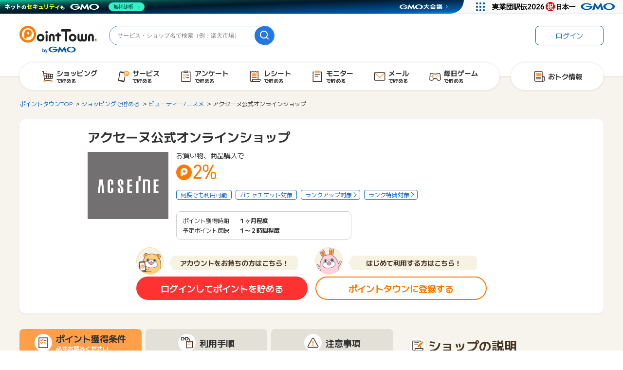

--- FILE ---
content_type: text/html;charset=UTF-8
request_url: https://www.pointtown.com/item/2363?intrid=XCjdjd3pbzJEm
body_size: 17715
content:
<!DOCTYPE html>
<html lang="ja">


<head>
  
    
  
    <meta charset="utf-8"/>
    <meta name="media" content="pointtown">

    
    
    
  
  <script>dataLayer = [];</script>
  
  <!-- Google Tag Manager -->
  <script>(function(w,d,s,l,i){w[l]=w[l]||[];w[l].push({'gtm.start':
    new Date().getTime(),event:'gtm.js'});var f=d.getElementsByTagName(s)[0],
    j=d.createElement(s),dl=l!='dataLayer'?'&l='+l:'';j.async=true;j.src=
    'https://www.googletagmanager.com/gtm.js?id='+i+dl;f.parentNode.insertBefore(j,f);
    })(window,document,'script','dataLayer','GTM-5LD5K4Q');</script>
  <!-- End Google Tag Manager -->
  


    
    <script src="https://pointtown.karakuri.ai/api/chats/popup.js"></script>

    <meta name="viewport" content="width=1300,maximum-scale=5,user-scalable=yes" />
    
      <title>アクセーヌ公式オンラインショップ詳細 | ポイ活・ポイントサイトはポイントタウン</title>
      
        <meta property="og:title" content="アクセーヌ公式オンラインショップ詳細 | ポイ活・ポイントサイトはポイントタウン" />
        <meta name="twitter:title" content="アクセーヌ公式オンラインショップ詳細 | ポイ活・ポイントサイトはポイントタウン" />
        <meta name="description" content="アクセーヌ公式オンラインショップ。ポイントタウンは業界最大級のお小遣い稼ぎサイトです。ネットショッピング、毎日遊べるゲーム、アンケートなどでポイントが貯まります。貯めたポイントは現金、電子マネー、ギフト券などと交換できます。" />
        <meta property="og:description" content="アクセーヌ公式オンラインショップ。ポイントタウンは業界最大級のお小遣い稼ぎサイトです。ネットショッピング、毎日遊べるゲーム、アンケートなどでポイントが貯まります。貯めたポイントは現金、電子マネー、ギフト券などと交換できます。" />
        <meta name="twitter:description" content="アクセーヌ公式オンラインショップ。ポイントタウンは業界最大級のお小遣い稼ぎサイトです。ネットショッピング、毎日遊べるゲーム、アンケートなどでポイントが貯まります。貯めたポイントは現金、電子マネー、ギフト券などと交換できます。" />
      
    
    
    
      <meta name="keywords" content="アクセーヌ公式オンラインショップ,ポイントサイト,ポイント,ポイ活,ポイントタウン,おすすめ,ショッピング,ゲーム,小遣い,無料,お得" />
      <meta property="og:type" content="article" />
      <meta property="og:url" content="https://www.pointtown.com/item/2363" />
      <meta property="og:image" content="//img.pointtown.com/common/images/common/ogp.jpg" />
      <meta property="og:image:width" content="1200" />
      <meta property="og:image:height" content="630" />
      <meta name="twitter:card" content="summary_large_image" />
      
      <meta property="twitter:image" content="//img.pointtown.com/common/images/common/ogp.jpg" />
    

    
      <meta property="thumbnail" content="https://img.affitown.jp/banner.3231.3.IMAGE"/>
    

    

    
    
    
    

    
    <link rel="icon" href="/favicon.ico" sizes="32x32">
    <link rel="icon" href="/favicon.png" type="image/png">
    <link rel="icon" href="/icon.svg" type="image/svg+xml">
    <link rel="apple-touch-icon" href="/apple-touch-icon.png" sizes="180x180">

    <link rel="canonical" href="https://www.pointtown.com/item/2363"/> 

    <link rel="stylesheet" href="//img.pointtown.com/node_modules/swiper/dist/css/swiper.min.css">
    <link rel="stylesheet" href="//img.pointtown.com/assets/pc-css-app-Ckbz12rq.css"/>

    <script type="text/javascript" src="//img.pointtown.com/node_modules/jquery/dist/jquery.min.js"></script>
    <script src="//img.pointtown.com/node_modules/jquery.cookie/jquery.cookie.js"></script>
    <script src="//img.pointtown.com/node_modules/vue/dist/vue.global.prod.js"></script>
    <script src="//img.pointtown.com/node_modules/vue-lazyload/vue-lazyload.js"></script>
    <script src="//img.pointtown.com/node_modules/clipboard/dist/clipboard.min.js" defer></script>

    <!-- ヘッダービディング -->
    
  <!-- DFP head -->
  <script async="async" src="https://securepubads.g.doubleclick.net/tag/js/gpt.js"></script>

  <script>
    var googletag = googletag || {};
    googletag.cmd = googletag.cmd || [];
  </script>
  <!-- /DFP head -->

  <!-- Define callback function -->
  <script type="text/javascript">
    var readyBids = {
      prebid: false,
      amazon: false,
      google: false
    };
    var failSafeTimeout = 3e3;
    // when both APS and Prebid have returned, initiate ad request
    var launchAdServer = function () {
      if (!readyBids.amazon || !readyBids.prebid) {
        return;
      }
      requestAdServer();
    };
    // sends adserver request
    var requestAdServer = function () {
      if (!readyBids.google) {
        readyBids.google = true;
        googletag.cmd.push(function () {
          pbjs.que.push(function () {
            pbjs.setTargetingForGPTAsync();
          });
          if(typeof apstag !== "undefined"){
            apstag.setDisplayBids();
          }
          slots = googletag.pubads().getSlots();
          googletag.pubads().refresh(slots);
        });
      }
    };
  </script>

  <!-- FLUX head -->
  <script async src="https://flux-cdn.com/client/gmo/flux_pointtown_AS.min.js"></script>
  <script>
    var pbjs = pbjs || {};
    pbjs.que = pbjs.que || [];
  </script>
  <!-- /FLUX head -->

  <!--apstag Amazon -->
  <script>
    ! function (a9, a, p, s, t, A, g) {
      if (a[a9]) return;

      function q(c, r) {
        a[a9]._Q.push([c, r])
      }
      a[a9] = {
        init: function () {
          q("i", arguments)
        },
        fetchBids: function () {
          q("f", arguments)
        },
        setDisplayBids: function () {},
        targetingKeys: function () {
          return []
        },
        _Q: []
      };
      A = p.createElement(s);
      A.async = !0;
      A.src = t;
      g = p.getElementsByTagName(s)[0];
      g.parentNode.insertBefore(A, g)
    }("apstag", window, document, "script", "//c.amazon-adsystem.com/aax2/apstag.js");
    apstag.init({
      pubID: "78d175db-21fb-43a8-906b-0ef8aa15087f",
      adServer: 'googletag',
      bidTimeout: 1e3
    });
    apstag.fetchBids({
      slots: [
        {
          slotID: "div-gpt-ad-1565252120903-0",
          slotName: "/47908983/ptpc_header_728x90",
          sizes: [728, 90]
        },
        {
          slotID: "div-gpt-ad-1535367761348-0",
          slotName: "/47908983/ptpc_footer",
          sizes: [728, 90]
        },
        {
          slotID: "div-gpt-ad-1569985096721-0",
          slotName: "/47908983/ptpc_rectangle_upper_right",
          sizes: [300, 250]
        },
        {
          slotID: "div-gpt-ad-1535367670387-0",
          slotName: "/47908983/ptpc_rectangle_bottom_right",
          sizes: [300, 250]
        },
        {
          slotID: "div-gpt-ad-1648446389111-0",
          slotName: "/47908983/ptpc_kuji_right",
          sizes: [300, 250]
        },
        {
          slotID: "div-gpt-ad-1648446609201-0",
          slotName: "/47908983/ptpc_kuji_left",
          sizes: [300, 250]
        },
        {
          slotID: 'div-gpt-ad-1727335354152-0',
          slotName: '/47908983/ptpc_stamprally_rec', 
          sizes: [[300, 250], [336, 280], 'fluid']
        },
        {
          slotID: "div-gpt-ad-1562639660445-0",
          slotName: "/47908983/ptpc_mainichiP_header_728x90",
          sizes: [728, 90]
        },
        {
          slotID: "div-gpt-ad-1562639737726-0",
          slotName: "/47908983/ptsp_mainichiP_middle_728x90",
          sizes: [728, 90]
        },
        {
          slotID: "div-gpt-ad-1727230882984-0",
          slotName: "/47908983/ptpc_adenquete_middle_728x90",
          sizes: [[728, 90], 'fluid']
        },
        {
          slotID: "div-gpt-ad-1726105403313-0",
          slotName: "/47908983/ptpc_adenquete_rec_right",
          sizes: [[300, 250], [336, 280], 'fluid']
        },
        {
          slotID: "div-gpt-ad-1726105589377-0",
          slotName: "/47908983/ptpc_adenquete_rec_left",
          sizes: [[300, 250], [336, 280], 'fluid']
        }
      ]
    }, function (bids) {
      googletag.cmd.push(function () {
        readyBids.amazon = true;// 追加記述
        launchAdServer();// 追加記述
      });
    });
  </script>

  <script>
    // set failsafe timeout
    setTimeout(function () {
      requestAdServer();
    }, failSafeTimeout);
  </script>


  
  
  
  <link rel="stylesheet" href="https://use.typekit.net/uev5lpl.css">


  
  <script async defer src="https://ats-wrapper.privacymanager.io/ats-modules/ba3c7cc5-99f2-4723-81f8-e7be3041a7d1/ats.js"></script>
  


  <script>
      navigator.serviceWorker.getRegistrations().then(function(registrations) {
          registrations.forEach(function(registration) {
              // OneSignalに関連するService WorkerをXPathを用いてスコープで特定するか、
              // scriptURLを用いてファイル名で特定する。
              if (registration.scope.includes('OneSignalSDK') ||
                  registration.active.scriptURL.includes('OneSignalSDKWorker.js') ||
                  registration.active.scriptURL.includes('OneSignalSDKUpdaterWorker.js')) {
                  // 特定したService Workerを解除する
                  registration.unregister();
              }
          });
      });
  </script>

<!-- Geniee Wrapper Head Tag -->
<script>
  window.gnshbrequest = window.gnshbrequest || { cmd: [] };
  window.gnshbrequest.cmd.push(function () {
    window.gnshbrequest.registerPassback("1501221");
    window.gnshbrequest.registerPassback("1504733");
    window.gnshbrequest.registerPassback("1509529");
    window.gnshbrequest.registerPassback("1509530");
    window.gnshbrequest.registerPassback("1509532");
    window.gnshbrequest.registerPassback("1516511");
    window.gnshbrequest.registerPassback("1525321");
    window.gnshbrequest.registerPassback("1525322");
    window.gnshbrequest.registerPassback("1525323");
    window.gnshbrequest.registerPassback("1539939");
    window.gnshbrequest.registerPassback("1540951");
    window.gnshbrequest.registerPassback("1542597");
    window.gnshbrequest.forceInternalRequest();
  });
</script>
<script async src="https://securepubads.g.doubleclick.net/tag/js/gpt.js"></script>
<script async src="https://cpt.geniee.jp/hb/v1/212734/297/wrapper.min.js"></script>

  
  <script>
    window.__SENTRY_CONFIG__ = {"environment":"production","tracesSampleRate":0.1,"forceEnable":null,"sampleRate":0.01,"dsn":"https:\/\/aadaded60de4acd7fc5ccbc1d5f7e178@sentry.pointmall.town\/23"};
  </script>
  <script type="module"
          src="//img.pointtown.com/assets/common-js-common-js-sentry-BrGuzu4T.js"></script>

    <link rel="stylesheet" href="//img.pointtown.com/assets/pc-css-page-item-BdqLFx41.css"/>
    <meta name="thumbnail" content="https://img.affitown.jp/banner.3231.3.IMAGE" />
  
  <script async="async" type="text/javascript" src="//static.criteo.net/js/ld/publishertag.js"></script>
</head>
<body>

  
  
  <!-- Google Tag Manager (noscript) -->
  <noscript>
    
    <iframe src="https://www.googletagmanager.com/ns.html?id=GTM-5LD5K4Q" height="0" width="0" style="display:none;visibility:hidden"></iframe>
  </noscript>
  <!-- End Google Tag Manager (noscript) -->

  
  
  

  
  <div class="c-page">
    
    <div id="wrapper" class="c-page__l-wrapper">
      <div class="c-page__l-header-ribbon"
           data-area="header-ribbon-bnr">
        
        
  
  

      </div>
      <div class="c-page__l-header">
        
        
  <header class="c-header" data-area="header">
    <div class="c-header__container c-header__container--not-logged-in">
      <div class="c-header__l-logo">
        
        
  <h2 class="c-header-logo" data-area="header-logo">
    <a href="/" title="ポイントタウンTOPへ">
      <img src="//img.pointtown.com/pc/images/common/logo.svg"
           alt="ポイントタウン" width="160" height="56">
    </a>
  </h2>

      </div>
      <div class="c-header__l-search">
        
        
  <form class="c-header-search" action="/search" method="get" data-area="header-search">
    <input class="c-header-search__input" type="search" name="word" value="" placeholder="サービス・ショップ名で検索（例：楽天市場）">
    <button class="c-header-search__btn" type="submit" data-label="search" aria-label="検索">
      
    <svg class="icon-svg-search" height="18" viewBox="0 0 18 18" width="18" xmlns="http://www.w3.org/2000/svg"><path d="m17.71 16.29-3.2-3.2c1.07-1.38 1.72-3.1 1.72-4.98-.01-4.47-3.65-8.11-8.12-8.11s-8.11 3.64-8.11 8.11 3.64 8.11 8.11 8.11c1.88 0 3.6-.65 4.98-1.72l3.2 3.2c.2.2.45.29.71.29s.51-.1.71-.29c.39-.39.39-1.02 0-1.41zm-15.71-8.18c0-3.37 2.74-6.11 6.11-6.11s6.11 2.74 6.11 6.11c0 1.67-.68 3.19-1.77 4.3 0 0-.02 0-.02.02s0 .02-.02.02c-1.1 1.09-2.62 1.77-4.3 1.77-3.37 0-6.11-2.74-6.11-6.11z"/></svg>
  
    </button>
  </form>

      </div>
      
      
      
      
      <div class="c-header__l-login">
        
        
  <nav class="c-header-login" data-area="header-login">
    <ul class="c-header-login-list">
      
      
      <li class="c-header-login-list__item">
        <a class="c-header-login-btn c-header-login-btn--login" href="/login" data-test="login-button">
          ログイン
        </a>
      </li>
    </ul>
  </nav>

      </div>
      <div class="c-header__l-globalnav">
        
        
  <nav class="c-globalnav" data-area="global-nav">
    <div class="c-globalnav__l-list c-globalnav__l-list--full">
      <ul class="c-globalnav-list">
        
        <li class="c-globalnav-list__item">
          <a class="c-globalnav-btn" href="/action-point/shopping">
            <p class="c-globalnav-btn__icon">
              
    <svg class="icon-svg-navi" height="28" viewBox="0 0 28 28" width="28" xmlns="http://www.w3.org/2000/svg"><path d="m24.88 9.47c-.13-.16-.31-.26-.51-.28l-17.79-1.92c-.21-1.9-.36-3.24-.37-3.34 0-.08-.03-.16-.06-.24-.12-.28-.4-.46-.7-.46h-2.31c-.42 0-.77.34-.77.77s.34.77.77.77h1.62s0 .06.01.09l1.9 17.29c.04.39.37.68.76.68h13.88c.42 0 .77-.34.77-.77s-.34-.77-.77-.77h-13.19c-.07-.59-.17-1.52-.29-2.66h15.58c.39 0 .72-.29.76-.68l.88-7.93c.02-.2-.04-.4-.16-.56zm-1.72 3.66-2.78-.17.13-2.65 2.93.31zm-8.51 1.02v2.96h-2.49l-.23-3.13 2.72.16zm-2.83-1.7-.23-3.1 3.06.33v2.94zm4.36 1.8 2.6.16-.13 2.71h-2.47zm0-1.53v-2.87l2.8.3-.13 2.73zm-6.13-3.53.23 3.17-3.17-.19c-.13-1.15-.25-2.29-.37-3.34l3.3.36zm-2.77 4.52 3.11.19.23 3.22h-2.97c-.12-1.07-.24-2.23-.37-3.41zm12.9 3.41.12-2.62 2.68.16-.27 2.46z"/><g class="icon-svg-navi__one-point"><path d="m7.51 25.55c1.22 0 2.2-.99 2.2-2.2s-.99-2.2-2.2-2.2-2.2.99-2.2 2.2.99 2.2 2.2 2.2z"/><path d="m21.64 25.55c1.22 0 2.2-.99 2.2-2.2s-.99-2.2-2.2-2.2-2.2.99-2.2 2.2.99 2.2 2.2 2.2z"/></g></svg>
  
            </p>
            <p class="c-globalnav-btn__name">
              ショッピング<br>
              <span>で貯める</span>
            </p>
          </a>
        </li>
        
        <li class="c-globalnav-list__item">
          <a class="c-globalnav-btn" href="/category">
            <p class="c-globalnav-btn__icon">
              
    <svg class="icon-svg-navi" height="28" viewBox="0 0 28 28" width="28" xmlns="http://www.w3.org/2000/svg"><path d="m16.75 14.14c-.42-.07-.81.21-.89.62l-1.41 7.99-10.04-1.77 2.6-14.73 6.75 1.19c.08-.97.4-1.88.9-2.66l-6.59-1.16c-1.15-.21-2.25.57-2.45 1.72l-2.82 15.99c-.2 1.15.57 2.25 1.72 2.45l8.88 1.57c.12.02.25.03.37.03 1.01 0 1.9-.72 2.08-1.75l1.52-8.6c.07-.42-.21-.81-.62-.89z"/><path class="icon-svg-navi__one-point" d="m19.53 2.12c-3.2 0-5.79 2.59-5.79 5.79s2.59 5.79 5.79 5.79 5.79-2.59 5.79-5.79-2.59-5.79-5.79-5.79z"/><path d="m19.78 4.46c-1.43 0-2.59 1.16-2.59 2.59v3.99c0 .37.3.68.68.68s.68-.3.68-.68v-1.71c.37.2.79.31 1.23.31 1.43 0 2.59-1.16 2.59-2.59s-1.16-2.59-2.59-2.59zm0 3.82c-.68 0-1.23-.55-1.23-1.23s.55-1.23 1.23-1.23 1.23.55 1.23 1.23-.55 1.23-1.23 1.23z" fill="#fff"/></svg>
  
            </p>
            <p class="c-globalnav-btn__name">
              サービス<br>
              <span>で貯める</span>
            </p>
          </a>
        </li>
        
        <li class="c-globalnav-list__item">
          <a class="c-globalnav-btn" href="/enquete">
            <p class="c-globalnav-btn__icon">
              
    <svg class="icon-svg-navi" height="28" viewBox="0 0 28 28" width="28" xmlns="http://www.w3.org/2000/svg"><path d="m18.25 6.52h-8.5c-.42 0-.77-.34-.77-.77v-1.38c0-.59.23-1.15.65-1.56.42-.42.98-.65 1.57-.65h5.6c.59 0 1.15.23 1.56.65.42.42.65.97.65 1.57v1.38c0 .42-.34.77-.77.77zm-7.73-1.53h6.96v-.62c0-.18-.07-.35-.2-.48s-.3-.2-.48-.2h-5.6c-.18 0-.35.07-.48.2s-.2.3-.2.48z"/><path d="m22.8 25.4h-17.6c-.42 0-.77-.34-.77-.77v-19.82c0-.42.34-.77.77-.77h2.07c.42 0 .77.34.77.77s-.34.77-.77.77h-1.31v18.29h16.07v-18.29h-1.31c-.42 0-.77-.34-.77-.77s.34-.77.77-.77h2.07c.42 0 .77.34.77.77v19.82c0 .42-.34.77-.77.77z"/><path d="m19.75 12.03h-4.27c-.42 0-.77-.34-.77-.77s.34-.77.77-.77h4.27c.42 0 .77.34.77.77s-.34.77-.77.77z"/><path d="m19.75 17.62h-4.27c-.42 0-.77-.34-.77-.77s.34-.77.77-.77h4.27c.42 0 .77.34.77.77s-.34.77-.77.77z"/><g class="icon-svg-navi__one-point"><path d="m10.22 13.2c-.2 0-.39-.07-.54-.22l-2.03-2.03c-.3-.3-.3-.78 0-1.08s.78-.3 1.08 0l1.49 1.49 2.49-2.49c.3-.3.78-.3 1.08 0s.3.78 0 1.08l-3.03 3.03c-.15.15-.35.22-.54.22z"/><path d="m10.22 18.79c-.2 0-.39-.07-.54-.23l-2.03-2.03c-.3-.3-.3-.78 0-1.08s.78-.3 1.08 0l1.49 1.49 2.49-2.49c.3-.3.78-.3 1.08 0s.3.78 0 1.08l-3.03 3.03c-.15.15-.35.23-.54.23z"/></g></svg>
  
            </p>
            <p class="c-globalnav-btn__name">
              アンケート<br>
              <span>で貯める</span>
            </p>
          </a>
        </li>
        
        <li class="c-globalnav-list__item">
          <a class="c-globalnav-btn" href="/monitor/tentame">
            <p class="c-globalnav-btn__icon">
              
    <svg class="icon-svg-navi" height="28" viewBox="0 0 28 28" width="28" xmlns="http://www.w3.org/2000/svg"><path class="icon-svg-navi__one-point" d="m16.53 7.61h-8.52c-.34 0-.62.28-.62.62v5.18c0 .34.28.62.62.62h8.52c.34 0 .62-.28.62-.62v-5.18c0-.34-.28-.62-.62-.62z"/><path d="m16.62 15.44h-8.69c-.36 0-.66.29-.66.66s.29.66.66.66h8.69c.36 0 .66-.29.66-.66s-.29-.66-.66-.66z"/><path d="m24.75 19.23h-3.76v-15.49c0-.26-.14-.51-.36-.65s-.5-.16-.74-.04l-2.35 1.12-2.34-1.12c-.21-.1-.45-.1-.66 0l-2.34 1.12-2.34-1.12c-.21-.1-.45-.1-.66 0l-2.34 1.12-2.34-1.12c-.24-.11-.52-.1-.74.04s-.36.38-.36.65v18.32c0 1.67 1.36 3.03 3.03 3.03h16.01c1.67 0 3.03-1.36 3.03-3.03v-2.06c0-.42-.34-.77-.77-.77zm-16.78.77v2.06c0 .82-.67 1.5-1.5 1.5s-1.5-.67-1.5-1.5v-17.11l1.57.75c.21.1.45.1.66 0l2.34-1.12 2.34 1.12c.21.1.45.1.66 0l2.34-1.12 2.34 1.12c.21.1.45.1.66 0l1.58-.75v14.28h-10.72c-.42 0-.77.34-.77.77zm16.01 2.06c0 .82-.67 1.5-1.5 1.5h-13.38c.25-.44.4-.95.4-1.5v-1.3h14.48z"/></svg>
  
            </p>
            <p class="c-globalnav-btn__name">
              レシート<br>
              <span>で貯める</span>
            </p>
          </a>
        </li>
        
        <li class="c-globalnav-list__item">
          <a class="c-globalnav-btn" href="/monitor/fancrew">
            <p class="c-globalnav-btn__icon">
              
    <svg class="icon-svg-navi" height="28" viewBox="0 0 28 28" width="28" xmlns="http://www.w3.org/2000/svg"><path class="icon-svg-navi__one-point" d="m18.37 2.8c-.42-.42-.97-.65-1.56-.65h-5.6c-.59 0-1.15.23-1.57.65s-.65.97-.65 1.56v1.38c0 .42.34.77.77.77h8.5c.42 0 .77-.34.77-.77v-1.38c0-.59-.23-1.15-.65-1.57z"/><path d="m22.8 25.4h-17.6c-.42 0-.77-.34-.77-.77v-19.82c0-.42.34-.77.77-.77h2.07c.42 0 .77.34.77.77s-.34.77-.77.77h-1.31v18.29h16.07v-18.29h-1.31c-.42 0-.77-.34-.77-.77s.34-.77.77-.77h2.07c.42 0 .77.34.77.77v19.82c0 .42-.34.77-.77.77z"/><path d="m18.47 10.36h-9.19c-.42 0-.77-.34-.77-.77s.34-.77.77-.77h9.19c.42 0 .77.34.77.77s-.34.77-.77.77z"/><path d="m15.12 14.32h-5.83c-.42 0-.77-.34-.77-.77s.34-.77.77-.77h5.83c.42 0 .77.34.77.77s-.34.77-.77.77z"/></svg>
  
            </p>
            <p class="c-globalnav-btn__name">
              モニター<br>
              <span>で貯める</span>
            </p>
          </a>
        </li>
        
        <li class="c-globalnav-list__item">
          <a class="c-globalnav-btn" href="/mypage/mail">
            
            
            <p class="c-globalnav-btn__icon">
              
    <svg class="icon-svg-navi" height="28" viewBox="0 0 28 28" width="28" xmlns="http://www.w3.org/2000/svg"><path d="m22.84 22.8h-17.68c-1.53 0-2.77-1.24-2.77-2.77v-12.05c0-1.53 1.24-2.77 2.77-2.77h17.68c1.53 0 2.77 1.24 2.77 2.77v12.05c0 1.53-1.24 2.77-2.77 2.77zm-17.68-16.06c-.68 0-1.24.56-1.24 1.24v12.05c0 .68.56 1.24 1.24 1.24h17.68c.68 0 1.24-.56 1.24-1.24v-12.05c0-.68-.56-1.24-1.24-1.24z"/><path class="icon-svg-navi__one-point" d="m23.42 6.9-9.42 8.23-9.41-8.24c-.39.21-.67.61-.67 1.09v.36l9.58 8.38c.14.13.33.19.51.19.18 0 .36-.06.5-.19l9.58-8.36v-.38c0-.47-.27-.86-.66-1.08z"/></svg>
  
            </p>
            <p class="c-globalnav-btn__name">
              メール<br>
              <span>で貯める</span>
            </p>
          </a>
        </li>
        
        <li class="c-globalnav-list__item">
          <a class="c-globalnav-btn" href="/game">
            
            
            <p class="c-globalnav-btn__icon">
              
    <svg class="icon-svg-navi" height="28" viewBox="0 0 28 28" width="28" xmlns="http://www.w3.org/2000/svg"><path d="m22.7 22.67h-2.41c-1.42 0-2.66-.96-3-2.34-.17-.7-.79-1.18-1.51-1.18h-3.56c-.72 0-1.34.49-1.51 1.18-.34 1.38-1.57 2.34-3 2.34h-2.41c-.86 0-1.68-.36-2.27-.99-.58-.63-.88-1.48-.81-2.34l.73-9.41c.12-1.6 1.48-2.85 3.08-2.85h1.22c.4 0 .79.08 1.16.23l1.85.75c.19.08.39.11.59.11h6.29c.2 0 .4-.04.59-.11l1.85-.75c.37-.15.76-.23 1.16-.23h1.22c1.6 0 2.96 1.25 3.08 2.85l.73 9.41c.07.86-.23 1.71-.81 2.34s-1.41.99-2.27.99zm-10.48-5.06h3.56c1.42 0 2.66.96 3 2.34.17.7.79 1.18 1.51 1.18h2.41c.44 0 .84-.18 1.14-.5s.44-.74.41-1.18l-.73-9.41c-.06-.81-.75-1.44-1.55-1.44h-1.22c-.2 0-.4.04-.59.11l-1.85.75c-.37.15-.76.23-1.16.23h-6.29c-.4 0-.79-.08-1.16-.23l-1.85-.75c-.19-.08-.39-.11-.59-.11h-1.22c-.81 0-1.49.63-1.55 1.44l-.73 9.41c-.03.44.11.86.41 1.18s.7.5 1.14.5h2.41c.72 0 1.34-.49 1.51-1.18.34-1.38 1.57-2.34 3-2.34z"/><g class="icon-svg-navi__one-point"><path d="m10.78 12.77h-1.23v-1.23c0-.48-.39-.88-.88-.88s-.88.39-.88.88v1.23h-1.23c-.48 0-.88.39-.88.88s.39.88.88.88h1.23v1.22c0 .48.39.88.88.88s.88-.39.88-.88v-1.22h1.23c.48 0 .88-.39.88-.88s-.39-.88-.88-.88z"/><path d="m19.06 12.72c.5 0 .91-.41.91-.91s-.41-.91-.91-.91-.91.41-.91.91.41.91.91.91z"/><path d="m19.06 16.4c.5 0 .91-.41.91-.91s-.41-.91-.91-.91-.91.41-.91.91.41.91.91.91z"/><path d="m17.21 14.56c.5 0 .91-.41.91-.91s-.41-.91-.91-.91-.91.41-.91.91.41.91.91.91z"/><path d="m20.9 14.56c.51 0 .91-.41.91-.91s-.41-.91-.91-.91-.91.41-.91.91.41.91.91.91z"/></g></svg>
  
            </p>
            <p class="c-globalnav-btn__name">
              毎日ゲーム<br>
              <span>で貯める</span>
            </p>
          </a>
        </li>
      </ul>
    </div>
    <div class="c-globalnav__l-list">
      <ul class="c-globalnav-list">
        
        <li class="c-globalnav-list__item c-globalnav-list__item--full">
          <a class="c-globalnav-btn" href="/articles">
            <p class="c-globalnav-btn__icon">
              
    <svg class="icon-svg-navi" height="28" viewBox="0 0 28 28" width="28" xmlns="http://www.w3.org/2000/svg"><path d="m24.62 14.15c-.3-.3-.72-.48-1.15-.48h-2.68v-8.76c0-.44-.17-.84-.47-1.15-.31-.31-.72-.48-1.15-.48h-13.77c-.43 0-.85.17-1.15.48-.31.31-.47.72-.47 1.15v16.43c0 .45.08.88.25 1.3s.42.79.73 1.1.68.56 1.1.74c.41.17.84.25 1.27.25s14.61 0 14.61 0c.06 0 .11-.02.16-.03.09 0 .18.03.27.03h.01s0 0 .01 0c.77-.01 1.5-.32 2.04-.87s.85-1.28.86-2.06v-6.49c0-.44-.17-.84-.47-1.15zm-17.49 9.04c-.24 0-.47-.05-.69-.14-.23-.09-.43-.23-.6-.4s-.31-.38-.4-.6c-.09-.23-.14-.47-.14-.72v-16.42s0-.05.03-.07c.02-.02.04-.03.07-.03h13.77s.05.01.06.03c.02.02.03.04.03.07v9.51s0 0 0 .01v7.34c0 .5.15.99.38 1.42zm16.43-1.42c0 .38-.16.73-.42.99s-.6.41-.97.42c-.37 0-.71-.16-.97-.42-.26-.27-.41-.62-.41-1v-6.57s2.68 0 2.68 0c.02 0 .05.01.07.03s.03.05.03.07v6.48z"/><path d="m16.59 15.49h-8.61c-.36 0-.66.29-.66.66s.29.66.66.66h8.61c.36 0 .66-.29.66-.66s-.29-.66-.66-.66z"/><path d="m16.59 18.31h-8.61c-.36 0-.66.29-.66.66s.29.66.66.66h8.61c.36 0 .66-.29.66-.66s-.29-.66-.66-.66z"/><path class="icon-svg-navi__one-point" d="m16.16 7.03h-7.6c-.58 0-1.04.47-1.04 1.04v4.46c0 .58.47 1.04 1.04 1.04h7.6c.58 0 1.04-.47 1.04-1.04v-4.46c0-.58-.47-1.04-1.04-1.04z"/></svg>
  
            </p>
            <p class="c-globalnav-btn__name">
              おトク情報
            </p>
          </a>
        </li>
      </ul>
    </div>
  </nav>

      </div>
      
    </div>
  </header>

      </div>
      
      <div class="c-page__l-body">


<div class="l-body">

  <div class="l-limitter">
    <nav>
      <ol class="c-breadcrumbs" itemscope itemtype="http://schema.org/BreadcrumbList">
        <li itemprop="itemListElement" itemscope itemtype="http://schema.org/ListItem">
          <a itemprop="item" href="/"><span itemprop="name">ポイントタウンTOP</span></a>
          <meta itemprop="position" content="1" />
        </li>
        <li itemprop="itemListElement" itemscope itemtype="http://schema.org/ListItem">
          
          <a itemprop="item" href="/action-point/shopping"><span itemprop="name">ショッピングで貯める</span></a>
          
          <meta itemprop="position" content="2" />
        </li>
        
        <li itemprop="itemListElement" itemscope itemtype="http://schema.org/ListItem">
          <a itemprop="item" href="/category/shopping/beauty"><span itemprop="name">ビューティー/コスメ</span></a>
          <meta itemprop="position" content="3" />
        </li>
        <li itemprop="itemListElement" itemscope itemtype="http://schema.org/ListItem">
          <span itemprop="name">アクセーヌ公式オンラインショップ</span>
          <meta itemprop="position" content="4" />
        </li>
      </ol>
    </nav>

    
    
  


    
    
    

    

    

    

    

    

    

    

    

    

    

    

    

    

    

    

    

    

    

    

    

    

    

    

    

    

    

    

    

    

    

  

    <section class="c-sec-fill c-item-detail">
      
        <header class="c-item-detail__l-header">
          <h1 class="c-item-detail-media__ttl">アクセーヌ公式オンラインショップ</h1>
          
          
        </header>
      

      <div class="c-item-detail__l-body">
        <div class="c-item-detail-media">
          <figure class="c-item-detail-media__l-thumb">
            <img src="//img.pointtown.com/common/images/common/loading.gif"
                alt="アクセーヌ公式オンラインショップ"
                class="js-image-404 lazy"
                data-original="https://img.affitown.jp/banner.3231.3.IMAGE">
          </figure>

          <div class="c-item-detail-media__l-detail">
            
            <div class="c-item-detail-media__require">
              <p>お買い物、商品購入で</p>
            </div>

            <div class="c-item-detail-media__l-incentive">
              
              <p class="c-item-detail-media__incentive">
                <em class="c-point-largest-label">2%</em>
              
              </p>
              
              
              
              
            </div>

            
              <div class="c-item-detail-media__l-badges">
                <ul class="c-item-badge-list">
                  
                  <li class="c-item-info-badge">何度でも利用可能</li>
                  </li>
                  <li class="c-item-info-badge">ガチャチケット対象</li>
                  
                  <li><a href="/guide/rank-structure"><p class="c-item-info-link-badge">ランクアップ対象</p></a></li>
                  <!-- ランク特典対象外タグがついてなければ表示 -->
                  <li>
                    
                    <a href="/guide/rank-benefits">
                      <p class="c-item-info-link-badge">ランク特典対象</p>
                    </a>
                  </li>
                </ul>
              </div>
            

            
              <div class="c-item-detail-table">
                <dl class="c-item-detail-table__line">
                  <dt>ポイント獲得時期</dt>
                  <dd>１ヶ月程度</dd>
                </dl>
                <dl class="c-item-detail-table__line">
                  <dt>予定ポイント反映</dt>
                  <dd>１〜２時間程度</dd>
                </dl>
                
                
              </div>
            
          </div>
        </div>
      </div>

      
      
        <div class="c-item-detail-btn" data-area="item">

          
          
            
            
            
            
              
              
                <div class="c-item-detail-btn__l-btn c-item-detail-btn__l-btn--logout">
                  <div class="c-item-detail-btn__l-balloon">
                    <div class="c-item-detail-btn__balloon-img">
                      <img src="//img.pointtown.com/common/images/item/kuma.png" alt="くまぽ" width="56" />
                    </div>
                    <div class="c-item-detail-btn__balloon-txt">アカウントをお持ちの方はこちら！</div>
                  </div>
                  <a href="/item/redirect/2363"
                     class="c-item-detail-btn__btn c-item-detail-btn__btn--login"
                     target="_blank" rel="nofollow">ログインしてポイントを貯める</a>
                </div>
                <div class="c-item-detail-btn__l-btn c-item-detail-btn__l-btn--logout">
                  <div class="c-item-detail-btn__l-balloon">
                    <div class="c-item-detail-btn__balloon-img">
                      <img src="//img.pointtown.com/common/images/item/usa.png" alt="うさぽ" width="56" />
                    </div>
                    <div class="c-item-detail-btn__balloon-txt">はじめて利用する方はこちら！</div>
                  </div>
                  
                    <a class="c-item-detail-btn__btn c-item-detail-btn__btn--regist" href="/registration?intrid=XCjdjd3pbzJEm">ポイントタウンに登録する</a>
                  
                  
                </div>
              
              
              
            
          

        </div>
      
    </section>

    <div class="c-item-detail-info">

      <div class="c-item-detail-info__left">
        <!-- 獲得条件など -->
        <section class="c-sec c-item-detail-note">
          <input id="condition" type="radio" name="tab_item" checked>
          <label class="c-item-detail-note__tab-item tab_item" for="condition">
            <figure>
              <img src="//img.pointtown.com/common/images/icon/icon-condition.svg" alt="獲得条件アイコン" width="28" />
            </figure>
            <h2>ポイント獲得条件<br><small>必ずお読みください</small></h2>
          </label>
          <input id="flow" type="radio" name="tab_item">
          <label class="c-item-detail-note__tab-item tab_item" for="flow">
            <figure>
              <img src="//img.pointtown.com/common/images/icon/icon-flow.svg" alt="利用手順アイコン" width="28" />
            </figure>
            <h2>利用手順</h2>
          </label>
          <input id="caution" type="radio" name="tab_item">
          <label class="c-item-detail-note__tab-item tab_item" for="caution">
            <figure>
              <img src="//img.pointtown.com/common/images/icon/icon-notes.svg" alt="注意事項アイコン" width="28" />
            </figure>
            <h2>注意事項</h2>
          </label>

          
          <div class="c-item-detail-note__tab-content condition_content">
            <div class="c-sec__l-body">
              <p class="c-sec__lead c-sec__lead--bold-muted">
                アフィリエイト広告を利用しています
              </p>
              <p class="c-sec__lead">【獲得条件】<br>
商品購入<br>
<br>
【獲得対象外条件】<br>
※お申込みから獲得反映期間＋３０日以上経過している場合お問い合わせを受け付けることが出来かねます。<br>
※また、獲得予定ポイントに反映されないお問い合わせにつきましてはお申込みから６０日を経過したお問い合わせの受付はいたしかねます。<br>
あらかじめご了承ください。</p>
              <p class="c-sec__lead">
                ※ポイントに関するお問い合わせは、<a href="/contact">ポイントタウンのサポート</a>までお問い合わせください。ポイントについて、広告主に直接お問い合わせをした場合、ポイント獲得対象外となる場合がございます。
              </p>
            </div>
          </div>
          
          <div class="c-item-detail-note__tab-content flow_content">
            <div class="c-sec__l-body">
              <p class="c-sec__lead">
                「
                          
                          
                          
                          ショッピングでポイントGET
                          
                          
                          
                          
                          
                          
                        」ボタンから広告主サイトを訪問し、ご利用ください。<br>
                サイトに移動してからお申し込みやお買い物が完了するまでの間に、同じブラウザ（※）で他のサイトに移動した場合はポイント獲得ができません。<br>
                「
                          
                          
                          
                          ショッピングでポイントGET
                          
                          
                          
                          
                          
                          
                        」ボタンを押した時とサービス・お買い物利用時で、デバイス・ブラウザが異なる場合はポイント獲得ができません。<br>
                <br>
                2回以上同じお買い物・サービスをご利用される場合は、毎回ポイントタウンに戻り、「
                          
                          
                          
                          ショッピングでポイントGET
                          
                          
                          
                          
                          
                          
                        」ボタンを押してからご利用ください。<br>
                <br>
                下記の事項に該当する場合、広告主側で対象外とみなし、「獲得無効」となる可能性があります。<br>
                ・同一端末や同一世帯で、繰り返し利用不可のサービス・お買い物を複数回ご利用された場合<br>
                ・他のポイントサイトや比較サイト、検索サイトなどを経由して一度でも同サービス・お買い物を利用されたことがある場合<br>
                ご利用前には、Cookieの削除をおこなっていただくことを推奨します。<br>
                <br>
                サービス・お買い物利用時にお電話など2つ以上の申し込み方法がある場合、必ずサイト上のWEBフォームからお申し込みください。<br>
                各サービス・お買い物に掲載されている獲得条件を必ずよくお読みください。<br>
                <br>
                お申し込みやお買い物後、利用したサイトから送られる購入完了などのメールは、ポイント獲得するまで必ず保管してください。<br>
                獲得待ち・獲得失敗の状態でお問い合わせされる際に、該当のメールを送っていただく場合がございます。<br>
                そのため、紛失・破棄された場合は対応いたしかねますので、ご注意ください。<br>
                <br>
                (※) SafariやChromeなどwebサイトを表示するアプリのこと
              </p>
            </div>
          </div>
          
          <div class="c-item-detail-note__tab-content caution_content">
            <div class="c-sec__l-body">
              <p class="c-sec__lead"></p>
              <p class="c-sec__lead">
                ポイントの獲得の対象となるのは、税抜き・送料抜き価格となります。<br>
                一部のサービスにつきましては、1商品につき10円単位の金額は切り捨てとなります。<br>
                ポイント獲得が1ポイント未満のものは切り捨てとなり、ポイント履歴には記載されません。<br>
                原則として広告主側のポイント等を利用して支払われた金額分につきましては、ポイントタウンのポイント獲得の対象には含まれません。<br>
                広告主が運営しているサービスの都合もしくは会員様の都合で商品の交換や一部でもキャンセルされた場合、ポイントが無効になる可能性もございます。<br>
                各サービス・お買い物の獲得ポイントや獲得条件、キャンペーン期間が予告なしに変更される場合がございますが、ご利用された時点の条件が適用されます。<br>
                条件を達成しているかどうかは各広告主ではなく、代理店が行っているため、広告主はポイントに関する詳細を把握しておりません。<br>
                そのため、ポイントタウンのポイントに関するお問い合わせを広告主様に直接行わないようお願いいたします。
              </p>
              
              
              
            </div>
          </div>
        </section>

        
        

    

    

    

    

    

    

    

    

    

    

    


    

    

    

    

    

    

    

    

    

    

    

    

    

    

    

    

    

    


    

    

    

    

    

    

    

    

  

        
        
          
        

        <!-- 友達紹介シェアリンク -->
        

      </div>

      <div class="c-item-detail-info__right">
        
        

    

    

    

    

    

    

    

    

    

    

    

    

    

    

    

    

    

    

    

    

    

    

    

    

    

    

    

    

    

    

    

  

        <!-- ショップ・サービスの説明 -->
        <section class="c-sec">
          <header class="c-sec__l-header">
            <figure class="c-sec__header-icon">
              <img src="//img.pointtown.com/common/images/icon/icon-explain.svg" alt="説明アイコン" width="36" />
            </figure>
            <div class="c-sec__l-ttl">
              <h2 class="c-sec__ttl">ショップの説明</h2>
              
            </div>
          </header>

          <div class="c-sec__l-body c-sec__l-body--fill">
            <div class="c-item-detail-desc__l-lead" data-area="item-detail-desc">
              <input id="more" type="checkbox">
              <div class="c-item-detail-desc__lead">
                <p class="">敏感肌・トラブル肌の美肌づくりを応援！</p>
              </div>
              <label for="more" class="c-item-detail-desc__lead-more" data-label="detail-see-more-af-desc">もっと見る</label>
            </div>
          </div>
        </section>

        <!-- 案件のカテゴリー -->
        <section class="c-sec" data-area="item-category">
          <header class="c-sec__l-header">
            <figure class="c-sec__header-icon">
              <img src="//img.pointtown.com/common/images/icon/icon-category.svg" alt="カテゴリーアイコン" width="36" />
            </figure>
            <div class="c-sec__l-ttl">
              <h2 class="c-sec__ttl">関連するカテゴリー</h2>
            </div>
          </header>
          <div class="c-sec__l-body">
            <ul class="l-tag-list">
              
              
                <li class="l-tag-list__item">
                  <div class="c-tag-category">
                    <a class="u-expand-link" href="/category/shopping/beauty">ビューティー/コスメ</a>
                  </div>
                </li>
              
            </ul>
          </div>
        </section>
      </div>

    </div>

    
    
      <section class="c-af-detail-guide">
        <div class="c-af-detail-guide__l-header">
          <img src="//img.pointtown.com/sp/images/common/img-header-logo.svg"
              alt="ポイントタウン" width="155" height="50">
          <h2>はじめてガイド</h2>
        </div>
        <div class="c-af-detail-guide__l-body">
          <ul class="c-af-detail-guide__overview-list">
            <li>
              <h3 class="c-af-guide-ttl">ポイントタウンって何？</h3>
              <div class="c-af-guide-content">
                <div class="c-af-guide-balloon">
                  <img src="//img.pointtown.com/common/images/item/guide_1-1.png"
                        class="c-af-guide-balloon__img"
                        alt="くまぽ" width="94" height="56">
                  <p class="c-af-guide-balloon__text c-af-guide-balloon__text--r">そもそも、<br><strong>ポイントタウン</strong>ってなに？</p>
                </div>
                <div class="c-af-guide-balloon">
                  <p class="c-af-guide-balloon__text c-af-guide-balloon__text--l">ポイントタウンは<br><strong>運営実績20年以上</strong>、<br><strong>累計900万人</strong>が利用しているポイ活のできるポイントサイトなんだ！</p>
                  <img src="//img.pointtown.com/common/images/item/guide_1-2.png"
                        class="c-af-guide-balloon__img"
                        alt="うさぽ" width="78" height="93">
                </div>
                <p class="c-af-guide-text">
                  いつものネットショッピングや様々なサービス利用を<strong>ポイントタウン経由にするだけ</strong>でポイントが貯まります。<br>貯めたポイントは<strong>現金、電子マネー、ギフト券など</strong>と交換できるよ！
                </p>
              </div>
            </li>
            <li>
              <h3 class="c-af-guide-ttl">ポイントを貯める3ステップ</h3>
              <div class="c-af-guide-content">
                <ul class="c-af-guide-step">
                  <li>
                    <div class="c-af-guide-step__img">
                      <img src="//img.pointtown.com/common/images/item/guide_2-1.png"
                            alt="ポイ活スタート「登録」" width="106" height="114">
                    </div>
                    <p class="c-af-guide-step__text">まずはポイントタウンに<br>会員登録しよう</p>
                  </li>
                  <li>
                    <div class="c-af-guide-step__img">
                      <img src="//img.pointtown.com/common/images/item/guide_2-2.png"
                            alt="そのまま利用するだけ！「利用」" width="117" height="114">
                    </div>
                    <p class="c-af-guide-step__text">このページから<br><strong>アクセーヌ公式オンラインショップ</strong>を利用</p>
                  </li>
                  <li>
                    <div class="c-af-guide-step__img">
                      <img src="//img.pointtown.com/common/images/item/guide_2-3.png"
                            alt="いつもにちょい足しで「ポイントGET」" width="105" height="114">
                    </div>
                    <p class="c-af-guide-step__text">ポイントタウンを経由しただけで、<strong>購入金額に応じたポイント</strong>をゲット！</p>
                    
                  </li>
                </ul>
              </div>
            </li>
            <li>
              <h3 class="c-af-guide-ttl">貯まったポイントはどう使うの?</h3>
                <div class="c-af-guide-content">
                  <p class="c-af-guide-lead">ポイントタウンのポイントは<br><strong>1ポイント = 1円</strong><br>貯まったらお好きなものに交換！</p>
                  <ul class="c-af-guide-tag">
                    <li>現金</li>
                    <li>他社ポイント</li>
                    <li>現金マネー</li>
                    <li>ギフト券</li>
                  </ul>
                  <div class="c-af-guide-content--accent">
                    <p class="c-af-guide-lead">ポイント交換先は30種類以上！</p>
                    <ul class="c-af-guide-exchange-list">
                      <li><img src="//img.pointtown.com/common/images/exchange/logo-amazon.png" alt="Amazonギフトカード" width="60" height="30"></li>
                      <li><img src="//img.pointtown.com/common/images/exchange/logo_apple_gift.png" alt="Apple Gift Card" width="60" height="30"></li>
                      <li><img src="//img.pointtown.com/common/images/exchange/logo-google-play.png" alt="Google Play" width="60" height="30"></li>
                      <li><img src="//img.pointtown.com/common/images/exchange/logo-waon.png" alt="waonポイント" width="60" height="30"></li>
                      <li><img src="//img.pointtown.com/common/images/exchange/logo-paypay-money-light.png" alt="PayPayマネーライト" width="60" height="30"></li>
                      <li><img src="//img.pointtown.com/common/images/exchange/logo-jpbank.png" alt="ゆうちょ銀行" width="60" height="30"></li>
                      <li><img src="//img.pointtown.com/common/images/exchange/logo-ufj.png" alt="三菱UFJ銀行" width="60" height="30"></li>
                      <li><img src="//img.pointtown.com/common/images/exchange/logo-rakuten-bank.png" alt="楽天銀行" width="60" height="30"></li>
                    </ul>
                    <p class="c-af-guide-note">
                      Amazon.co.jpは、本プロモーションのスポンサーではありません。<br>
                      Amazon、Amazon.co.jpおよびAmazon.co.jpのロゴはAmazon.com, inc.またはその関連会社の商標です。<br>
                      &copy; 2026 iTunes K.K. All rights reserved.
                    </p>
                  </div>
                </div>
            </li>
            <li>
              <h3 class="c-af-guide-ttl">会員さまの声</h3>
              <ul class="c-af-detail-guide__user-list">
                <li class="swiper-slide c-swiper-af-guide__item">
                  
                    <div class="c-af-guide-content">
                      <div class="c-af-guide-user">
                        <img src="//img.pointtown.com/common/images/item/guide_5.png"
                             class="c-af-guide-user__img"
                             alt="OTAKE" width="44" height="44">
                        <p class="c-af-guide-user__name">OTAKE<small>さん</small></p>
                        
                          <ul class="c-af-guide-user__sns">
                            <li>
                              <a class="btn-sns" href="https://twitter.com/POIKATSU_OTAKE">
                                <img src="//img.pointtown.com/common/images/sns/icon-twitter.svg"
                                     alt="Twitter" width="36" height="36" loading="lazy">
                              </a>
                            </li>
                            <li>
                              <a class="btn-sns" href="https://www.instagram.com/poikatsu_otake/?hl=ja">
                                <img src="//img.pointtown.com/common/images/sns/icon-instagram.svg"
                                     alt="instagram" width="36" height="36" loading="lazy">
                              </a>
                            </li>
                            <li>
                              <a class="btn-sns" href="https://www.youtube.com/channel/UCXrNg2DvnaVYpdzwCcHqXkg">
                                <img src="//img.pointtown.com/common/images/sns/icon-youtube.svg"
                                     alt="YouTube" width="36" height="36" loading="lazy">
                              </a>
                            </li>
                          </ul>
                        
                      </div>
                      <p class="c-af-guide-user__text">
                        ポイントタウンさんの魅力はなんと言っても豊富なポイントの貯め方。<br>
                        <strong>ショッピングやミニゲーム、アンケートやレシート</strong>など。最近では移動や歩数で稼げる機能も実装されて、幅広くポイントを貯められるようになりましたね！<br>
                        飽きることなく遊び感覚で楽しくポイ活に取り組めるのは最高！<br>
                        ポイントタウンの中の人も素敵で優しい人たちばかりでユーザーに寄り添ったお問い合わせ対応も完璧。<br>
                        ポイントタウンをやらない理由が見つかりません！
                      </p>
                    </div>
                  
                </li>
                <li class="swiper-slide c-swiper-af-guide__item">
                  
                    <div class="c-af-guide-content">
                      <div class="c-af-guide-user">
                        <img src="//img.pointtown.com/common/images/item/guide_6.png"
                             class="c-af-guide-user__img"
                             alt="忠犬Dr" width="44" height="44">
                        <p class="c-af-guide-user__name">忠犬Dr<small>さん</small></p>
                        
                          <ul class="c-af-guide-user__sns">
                            <li>
                              <a class="btn-sns" href="https://twitter.com/chukenDr">
                                <img src="//img.pointtown.com/common/images/sns/icon-twitter.svg"
                                    alt="Twitter" width="36" height="36" loading="lazy">
                              </a>
                            </li>
                            <li>
                              <a class="btn-sns" href="https://www.instagram.com/chuken.dr/?hl=ja">
                                <img src="//img.pointtown.com/common/images/sns/icon-instagram.svg"
                                    alt="instagram" width="36" height="36" loading="lazy">
                              </a>
                            </li>
                          </ul>
                        
                      </div>
                      <p class="c-af-guide-user__text">
                        ポイントサイト10個以上使ってますが、ポイントタウンは私の主力サイトです。<br>
                        <strong>① 案件多い<br>
                        ② ランク制度でポイント最大＋15%<br>
                        ③ カスタマー対応がいい<br></strong>
                        とポイントサイトに必須な条件を高水準で全てクリアしており、特に②はECサイトの買い物で使ってるだけで、最高ランクにもなりやすく、結果的に他社より高還元になる事が多いです。
                        またポイントサイトは結局、ポイントが承認されないと意味がないので、③が一番重要なのですが、中の人が親切丁寧で安心感が違います。
                      </p>
                    </div>
                  
                </li>
                <li class="swiper-slide c-swiper-af-guide__item">
                  
                    <div class="c-af-guide-content">
                      <div class="c-af-guide-user">
                        <img src="//img.pointtown.com/common/images/item/guide_7.png"
                             class="c-af-guide-user__img"
                             alt="mao" width="44" height="44">
                        <p class="c-af-guide-user__name">mao<small>さん</small></p>
                        
                          <ul class="c-af-guide-user__sns">
                            <li>
                              <a class="btn-sns" href="https://twitter.com/mao_otk_tw">
                                <img src="//img.pointtown.com/common/images/sns/icon-twitter.svg"
                                     alt="Twitter" width="36" height="36" loading="lazy">
                              </a>
                            </li>
                            <li>
                              <a class="btn-sns" href="https://www.instagram.com/mao_otk">
                                <img src="//img.pointtown.com/common/images/sns/icon-instagram.svg"
                                     alt="instagram" width="36" height="36" loading="lazy">
                              </a>
                            </li>
                          </ul>
                        
                      </div>
                      <p class="c-af-guide-user__text">
                        妊娠を機に仕事を辞めて専業主婦に。<br>
                        収入の大幅減で不安な時に見つけたのが"ポイントタウン"でした。<br>
                        普段から利用するショッピングサイトを、<strong>ポイントタウンを経由することで、さらにポイントがもらえる</strong>と知った時は衝撃的でした！<br>
                        家計を助けてくれる大事な存在のポイントタウン。<br>
                        今ではすっかりポイントタウンの虜になってます♡♡
                      </p>
                    </div>
                  
                </li>
                <li class="swiper-slide c-swiper-af-guide__item">
                  
                    <div class="c-af-guide-content">
                      <div class="c-af-guide-user">
                        <img src="//img.pointtown.com/common/images/item/guide_8.png"
                             class="c-af-guide-user__img"
                             alt="ななえもん" width="44" height="44">
                        <p class="c-af-guide-user__name">ななえもん<small>さん</small></p>
                        
                          <ul class="c-af-guide-user__sns">
                            <li>
                              <a class="btn-sns" href="https://twitter.com/nanae_mon_poi">
                                <img src="//img.pointtown.com/common/images/sns/icon-twitter.svg"
                                     alt="Twitter" width="36" height="36" loading="lazy">
                              </a>
                            </li>
                            <li>
                              <a class="btn-sns" href="https://www.instagram.com/nanae_monchan?hl=ja">
                                <img src="//img.pointtown.com/common/images/sns/icon-instagram.svg"
                                     alt="instagram" width="36" height="36" loading="lazy">
                              </a>
                            </li>
                          </ul>
                        
                      </div>
                      <p class="c-af-guide-user__text">
                        ポイントタウンの凄いところは<strong>会員ランクアップを目指しやすい！</strong><br>
                        承認回数は、モニターも対象だしショッピングも対象で、1番凄いのは同じショップの承認も回数にカウントされること！<br>
                        あとは半年に5000ポイント獲得できれば、それだけで、15%アップになる！<br>
                        ポイント交換のハードルも低いから無駄なく貯めたポイントが使えるのも嬉しい！<br>
                        会社も大きいから安心して使える！
                      </p>
                    </div>
                  
                </li>
              </ul>
            </li>
          </ul>
        </div>
        <div class="c-af-detail-guide__l-footer" data-area="item-detail-guide-regist">
          
            <a class="c-item-detail-btn__btn c-item-detail-btn__btn--action" href="/registration?intrid=XCjdjd3pbzJEm">新規会員登録はこちら</a>
          
          
        </div>
      </section>
    

  </div>
</div>



      </div>
      

      <div id="js-footer" class="c-page__l-footer">
        
        
        
          
  <!-- BEGIN CRITEO CDB -->
  <div class="c-footer-ad">
    <div id="criteo_slot_1436085" class="c-footer-ad__body"></div>
    <p class="c-footer-ad__pr">P<br>R</p>
  </div>
  <script>
    !function(){
      /* CONFIG CRITEO ZONE ID, SLOT DIV ID, PASSBACK */
      var criteoZoneId = 1436085;
      var criteoSlotId = "criteo_slot_1436085";
      var passback = function () {
        var width = "728", height = "90";
        var slotid = "criteo_slot_1436085"; var div = document.getElementById(slotid);
        if (div) {
          var ifr = document.createElement('iframe'); ifr.setAttribute("id", slotid+"_iframe"), ifr.setAttribute("frameborder","0"), ifr.setAttribute("allowtransparency","true"), ifr.setAttribute("hspace","0"), ifr.setAttribute("marginwidth","0"), ifr.setAttribute("marginheight","0"), ifr.setAttribute("scrolling","no"), ifr.setAttribute("vspace","0"), ifr.setAttribute("width", "728"), ifr.setAttribute("height", "90");
          div.appendChild(ifr);
          var htmlcode = "<html><head></head><body><!-- ad tags Size: 728x90 ZoneId:1536368-->\n"+
                         "<script type=\"text/javascript\" src=\"https://js.gsspcln.jp/t/536/368/a1536368.js\"></scr"+"ipt>\n"+
                         "</body></html>";
        var ifrd = ifr.contentWindow.document; ifrd.open(); ifrd.write(htmlcode); ifrd.close(); }
      }

      var CriteoAdUnits = { "placements": [{ "slotid": criteoSlotId, "zoneid": criteoZoneId }]};
      window.Criteo = window.Criteo || {}; window.Criteo.events = window.Criteo.events || [];
      var processCdbBid = function() {
        var bids = Criteo.GetBidsForAdUnit(criteoSlotId);
        if (bids.length > 0) {
          var bidFound = bids[0]; Criteo.RenderAd({ bidId: bidFound.id, containerId: bidFound.impressionId });
        } else { passback(); }
      };
      Criteo.events.push(function() { Criteo.RequestBids(CriteoAdUnits, processCdbBid, 2000);});
    }();
  </script>
  <!-- END CRITEO CDB -->

        
        

        
        <footer class="c-footer" data-area="footer">
          <div class="c-footer__limitter">

            
            <div class="c-footer__l-share">
              
    <div class="c-footer-share" data-area="site-footer-share">
      <div class="c-footer-share__l-ttl">
        <p class="c-footer-share__ttl">
          ポイントタウンをシェアしよう
        </p>
      </div>
      <div class="c-footer-share__l-btn">
        
  
    <ul class="c-share" data-area="site-footer-share-button">
      <li class="c-share__item">
        <a class="c-share-btn c-share-btn--tw lazyload" href="https://twitter.com/intent/tweet?url=https://www.pointtown.com&amp;text=%E3%83%9D%E3%82%A4%E6%B4%BB%E3%81%99%E3%82%8B%E3%81%AA%E3%82%89%E3%83%9D%E3%82%A4%E3%83%B3%E3%83%88%E3%82%BF%E3%82%A6%E3%83%B3%EF%BC%81%E9%AB%98%E9%82%84%E5%85%83%E7%8E%87%E3%81%AE%E3%83%9D%E3%82%A4%E3%83%B3%E3%83%88%E3%82%B5%E3%82%A4%E3%83%88%E3%81%A7%E5%B0%8F%E9%81%A3%E3%81%84%E7%A8%BC%E3%81%8E%20%7C%20%E3%83%9D%E3%82%A4%E3%83%B3%E3%83%88%E3%82%BF%E3%82%A6%E3%83%B3&amp;hashtags=%E3%83%9D%E3%82%A4%E3%83%B3%E3%83%88%E3%82%BF%E3%82%A6%E3%83%B3,%E3%83%9D%E3%82%A4%E6%B4%BB"
           target="_blank" title="Twitterでシェア"></a>
      </li>
      <li class="c-share__item">
        <a class="c-share-btn c-share-btn--fb lazyload" href="https://www.facebook.com/sharer/sharer.php?u=https://www.pointtown.com"
           target="_blank" title="Facebookでシェア"></a>
      </li>
      <li class="c-share__item">
        <a class="c-share-btn c-share-btn--ln lazyload" href="http://line.me/R/msg/text/?%E3%83%9D%E3%82%A4%E6%B4%BB%E3%81%99%E3%82%8B%E3%81%AA%E3%82%89%E3%83%9D%E3%82%A4%E3%83%B3%E3%83%88%E3%82%BF%E3%82%A6%E3%83%B3%EF%BC%81%E9%AB%98%E9%82%84%E5%85%83%E7%8E%87%E3%81%AE%E3%83%9D%E3%82%A4%E3%83%B3%E3%83%88%E3%82%B5%E3%82%A4%E3%83%88%E3%81%A7%E5%B0%8F%E9%81%A3%E3%81%84%E7%A8%BC%E3%81%8E%20%7C%20%E3%83%9D%E3%82%A4%E3%83%B3%E3%83%88%E3%82%BF%E3%82%A6%E3%83%B3%0D%0Ahttps://www.pointtown.com?utm_source%3DLINE%26utm_medium%3Dsocial%26utm_campaign%3Dshare-btn"
           target="_blank" title="Lineでシェア"></a>
      </li>
      <li class="c-share__item">
        <button class="c-share-btn c-share-btn--url-copy js-clipboard-btn js-tooltip lazyload" type="button" data-label="url-copy" data-clipboard-text="https://www.pointtown.com" data-tooltip-visibility="false" title="URLをコピー"></button>
      </li>
    </ul>
  

      </div>
    </div>
  
            </div>

            <div class="c-footer__l-upper">
              <div class="c-footer__l-category">
                <nav class="c-footer__item c-footer-category">
                  <p class="c-footer-category__ttl">ショッピングで貯める</p>
                  <ul class="c-footer-category__l-list c-footer-category-list">
                    <li class="c-footer-category-list__item">
                      <a href="/category/shopping/mailorder">総合通販</a>
                    </li>
                    <li class="c-footer-category-list__item">
                      <a href="/category/shopping/fashion">ファッション</a>
                    </li>
                    <li class="c-footer-category-list__item">
                      <a href="/category/shopping/beauty">ビューティー/コスメ</a>
                    </li>
                    <li class="c-footer-category-list__item">
                      <a href="/category/shopping/electric">家電/PC/スマホ</a>
                    </li>
                    <li class="c-footer-category-list__item">
                      <a href="/category/shopping/health">健康食品</a>
                    </li>
                    <li class="c-footer-category-list__item">
                      <a href="/category/shopping/gift">花・ギフト</a>
                    </li>
                    <li class="c-footer-category-list__item">
                      <a href="/category/shopping/book">本/ミュージック/DVD</a>
                    </li>
                    <li class="c-footer-category-list__item">
                      <a href="/category/shopping/gourmet">グルメ</a>
                    </li>
                    <li class="c-footer-category-list__item">
                      <a href="/category/shopping/pet">ペット</a>
                    </li>
                    <li class="c-footer-category-list__item">
                      <a href="/category/shopping/interior">インテリア</a>
                    </li>
                    <li class="c-footer-category-list__item">
                      <a href="/category/shopping/grocery">日用品</a>
                    </li>
                    <li class="c-footer-category-list__item">
                      <a href="/category/shopping/kids">ベビー/キッズ</a>
                    </li>
                    <li class="c-footer-category-list__item">
                      <a href="/category/shopping/sports">スポーツ/カー用品</a>
                    </li>
                    <li class="c-footer-category-list__item">
                      <a href="/category/shopping/furusato-tax">ふるさと納税</a>
                    </li>
                    <li class="c-footer-category-list__item">
                      <a href="/category/shopping/other">その他(ショッピング)</a>
                    </li>
                  </ul>
                </nav>

                <nav class="c-footer__item c-footer-category">
                  <p class="c-footer-category__ttl">サービス利用で貯める</p>
                  <ul class="c-footer-category__l-list c-footer-category-list">
                    <li class="c-footer-category-list__item">
                      <a href="/category/service/coupon">クーポン/グルメ</a>
                    </li>
                    <li class="c-footer-category-list__item">
                      <a href="/category/service/community">ゲーム/コミュニティ</a>
                    </li>
                    <li class="c-footer-category-list__item">
                      <a href="/category/service/competency">仕事/資格/教育</a>
                    </li>
                    <li class="c-footer-category-list__item">
                      <a href="/category/service/beauty">美容/エステ</a>
                    </li>
                    
                    <li class="c-footer-category-list__item">
                      <a href="/category/service/bank">金融/資産運用</a>
                    </li>
                    
                    <li class="c-footer-category-list__item">
                      <a href="/category/service/internet">通信/プロバイダ</a>
                    </li>
                    <li class="c-footer-category-list__item">
                      <a href="/category/service/house">引越し</a>
                    </li>
                    <li class="c-footer-category-list__item">
                      <a href="/category/service/creditcard">クレジットカード</a>
                    </li>
                    <li class="c-footer-category-list__item">
                      <a href="/category/service/music">音楽/テレビ</a>
                    </li>
                    <li class="c-footer-category-list__item">
                      <a href="/category/service/travel">旅行/レンタカー</a>
                    </li>
                    
                    <li class="c-footer-category-list__item">
                      <a href="/category/service/other">その他(サービス)</a>
                    </li>
                  </ul>
                </nav>

                <nav class="c-footer__item c-footer-category">
                  <p class="c-footer-category__ttl">かんたんコンテンツで貯める</p>
                  <ul class="c-footer-category__l-list c-footer-category-list">
                    <li class="c-footer-category-list__item">
                      <a href="/gacha">ガチャ</a>
                    </li>
                    <li class="c-footer-category-list__item">
                      <a href="/enquete">アンケート</a>
                    </li>
                    <li class="c-footer-category-list__item">
                      <a href="/pointq">ポイントQ</a>
                    </li>
                    <li class="c-footer-category-list__item">
                      <a href="/quiz/redirect/brain-training" target="_blank">脳トレクイズ</a>
                    </li>
                    <li class="c-footer-category-list__item">
                      <a href="/nazotore/redirect" target="_blank">今夜はナゾトレ</a>
                    </li>
                    <li class="c-footer-category-list__item">
                      <a href="/game/redirect/easygame" target="_blank">かんたんゲーム</a>
                    </li>
                    <li class="c-footer-category-list__item">
                      <a href="/gesoten/redirect" target="_blank">本格ゲーム</a>
                    </li>
                  </ul>
                </nav>
              </div>

              <div class="c-footer__l-user">
                

                <nav class="c-footer-user">
                  <p class="c-footer-category__ttl">その他</p>
                  <ul class="c-footer-user-list">
                    <li class="c-footer-user-list__item"><a href="/information">お知らせ</a></li>
                    <li class="c-footer-user-list__item"><a href="/contact">よくある質問・お問い合わせ</a></li>
                    
                  </ul>
                </nav>
              </div>
            </div>

            <div class="c-footer__l-lower">
              
              
  <ul class="c-footer-company-link">
    <li class="c-footer-company-link__item">
      <a href="/help/terms">利用規約</a>
    </li>
    <li class="c-footer-company-link__item">
      <a href="/help/privacy">プライバシーステートメント</a>
    </li>
    <li class="c-footer-company-link__item">
      <a href="https://www.gmo.media/company/" target="_blank">会社概要</a>
    </li>
    <li class="c-footer-company-link__item">
      <a href="https://www.gmo.media/recruit/" target="_blank">採用情報</a>
    </li>
  </ul>

              
              <div class="c-footer__l-copyright">
                
  <p class="c-footer-copyright">
    <small>Point TownはGMOメディア株式会社（東証グロース上場）が運営しています。</small>
  </p>

              </div>
            </div>

            
            <div class="c-footer__l-pagetop" data-area="pagetop">
              
  <button id="js-scroll-top" class="c-footer-pagetop" type="button" data-label="scroll-to-top" aria-label="ページトップに戻る">
    
    
      <svg class="icon-svg-arrow-border icon-svg-arrow-border--up" height="12" viewBox="0 0 12 12" width="12" xmlns="http://www.w3.org/2000/svg"><path d="m3.44 12c-.33 0-.67-.13-.92-.39-.49-.51-.48-1.32.03-1.81l4.12-4.01-4.07-3.54c-.53-.46-.59-1.27-.13-1.81.46-.53 1.28-.59 1.81-.13l5.13 4.45c.27.24.43.57.44.93s-.13.71-.39.96l-5.13 4.98c-.25.24-.57.36-.89.36z"/></svg>
      
      
      
    
  
  </button>

            </div>
          </div>
        </footer>

        
        
  <style>
    #g-group-common-footer img{vertical-align:middle;max-width:100%;border:0}#g-group-common-footer .g-group-common-footer-logo{max-width:1024px;display:flex;margin-right:auto;margin-left:auto;padding-left:10px;gap:20px;align-items:center;box-sizing:border-box}@media screen and (max-width: 540px){#g-group-common-footer .g-group-common-footer-logo{flex-direction:column;gap:0}}#g-group-common-footer .g-group-common-footer-logo__corporate{padding-top:20px;padding-bottom:20px;box-sizing:border-box}#g-group-common-footer .g-group-common-footer-logo__sns{display:flex;gap:10px;padding-top:20px;padding-bottom:20px;box-sizing:border-box;padding-inline-start:0;margin-block-start:0;margin-block-end:0;list-style:none}#g-group-common-footer .g-group-common-footer-logo__sns>li{list-style:none}#g-group-common-footer .g-group-common-footer-logo__sns>li>a{display:flex;width:20px;height:20px;align-items:center;justify-content:center;box-sizing:border-box}@media screen and (max-width: 540px){#g-group-common-footer .g-group-common-footer-logo__sns{padding-top:0}}#g-group-common-footer .g-group-common-footer-logo__sns img{vertical-align:middle;box-sizing:border-box}#g-group-common-footer .g-group-siteseal-area{padding-top:40px;padding-bottom:40px;display:flex;gap:10px;justify-content:center;padding-inline-start:0;margin-block-start:0;margin-block-end:0}#g-group-common-footer .g-group-siteseal-area>li{list-style:none}
    #g-group-common-footer {background:#f2f3f4}
  </style>

  <footer id="g-group-common-footer" class="g-group-common-footer" data-area="group-common-footer">
    <div class="g-group-common-footer-logo">
      <div class="g-group-common-footer-logo__corporate">
        <a href="https://www.gmo.media/" target="_blank">
          <img src="//img.pointtown.com/common/images/common/logo-gmom-horizontal.png" alt="GMO INTERNET GROUP LOGO" width="164" height="18">
        </a>
      </div>
    </div>

    
    <script type="text/javascript" charset="UTF-8" src="https://cache.img.gmo.jp/gmo/security/script.min.js" id="gmosecuritytag" async="async"></script>

    
    <div class="g-group-siteseal-area">
      
  <ul class="c-footer-siteseal-list">
    <li class="c-footer-siteseal-list__item">
      <div id="ss_gmo_globalsign_secured_site_seal" oncontextmenu="return false;">
        <img id="ss_gmo_globalsign_img" src="[data-uri]"
             alt="グローバルサイン認証サイト SSL secured クリックして確認 GlobalSign byGMO" onclick="ss_open_profile()" style="cursor:pointer; border:0"
             width="100" height="50">
      </div>
      <script>
          window.addEventListener('load', () => {
            let s = document.createElement("script");
            s.src = "https://seal.atlas.globalsign.com/gss/one/seal?image=seal_100-50_ja.png";
            document.body.appendChild(s);
          });
      </script>
    </li>
    <li class="c-footer-siteseal-list__item">
      <span id="csi_siteseal_tag" oncontextmenu="return false;">
        <a id="csi_siteseal_profile_link">
          <img loading="lazy" alt="dark_typeA_100x50.png" id="csi_siteseal_image" width="100" height="50" src="#" style="display: none" />
        </a>
      </span>
      <script type="text/javascript" src="https://siteseal.gmo-cybersecurity.com/static/scripts/siteseal.js" defer="defer"></script>
    </li>
  </ul>

    </div>
  </footer>

      </div>

    </div>
    
  </div>
  

  <script src="//img.pointtown.com/node_modules/lazysizes/lazysizes.min.js"></script>
  <script src="//img.pointtown.com/assets/common-js-common-c7ZVzTZU.js"></script>
  <script src="//img.pointtown.com/assets/pc-js-core-Dr1o_Cl-.js"></script>
  <script src="//img.pointtown.com/assets/pc-js-common-BQokm6U3.js"></script>
  <script src="//img.pointtown.com/assets/common-js-badge-S6Sg6q5w.js"></script>
  <script src="//img.pointtown.com/assets/common-js-c-modal-dialog-YAWtCmH1.js"></script>
  
  <script type="text/javascript" charset="UTF-8" src="https://cache.img.gmo.jp/gmo/header/script.min.js" id="gmoheadertag" async="async"></script>
  <script type="text/javascript" charset="UTF-8" src="https://cache.img.gmo.jp/gmo/footer/script.min.js" id="gmofootertag" data-gmofooter-type="L" data-gmofooter-listed="true" async="async"></script>


<!-- 友達紹介のシェアリンク表示ダイアログ -->

    
  



<script type="text/javascript" src="/_Incapsula_Resource?SWJIYLWA=719d34d31c8e3a6e6fffd425f7e032f3&ns=2&cb=1874316085" async></script></body>
</html>


--- FILE ---
content_type: text/css
request_url: https://img.pointtown.com/assets/pc-css-page-item-BdqLFx41.css
body_size: 4947
content:
@charset "UTF-8";@font-face{font-weight:400;font-style:normal;font-family:mplus1;src:local("M PLUS 1 Regular"),url(/assets/MPLUS1-Regular-eRJh-YBK.woff2) format("woff2"),url(/assets/MPLUS1-Regular-Bj3xcdII.woff) format("woff"),url(/assets/MPLUS1-Regular-SUPGwbay.ttf) format("truetype"),url(/assets/MPLUS1-Regular-I669WEZd.eot) format("embedded-opentype")}@font-face{font-weight:500;font-style:normal;font-family:mplus1;src:local("M PLUS 1 Medium"),url(/assets/MPLUS1-Medium-wjHZWTWJ.woff2) format("woff2"),url(/assets/MPLUS1-Medium-BThEhCcZ.woff) format("woff"),url(/assets/MPLUS1-Medium-C7NbIPkD.ttf) format("truetype"),url(/assets/MPLUS1-Medium-xkDd2pGC.eot) format("embedded-opentype")}@font-face{font-weight:700;font-style:normal;font-family:mplus1;src:local("M PLUS 1 Bold"),url(/assets/MPLUS1-Bold-CmxMkfqN.woff2) format("woff2"),url(/assets/MPLUS1-Bold-CEkYu7Jk.woff) format("woff"),url(/assets/MPLUS1-Bold-DfwZH2g5.ttf) format("truetype"),url(/assets/MPLUS1-Bold-CcgBjZMR.eot) format("embedded-opentype")}@font-face{font-weight:900;font-style:normal;font-family:mplus1;src:local("M PLUS 1 Black"),url(/assets/MPLUS1-Black-CTWvN6x2.woff2) format("woff2"),url(/assets/MPLUS1-Black-C30JZp-6.woff) format("woff"),url(/assets/MPLUS1-Black-BOzT7ihu.ttf) format("truetype"),url(/assets/MPLUS1-Black-D-U8xp06.eot) format("embedded-opentype")}@keyframes shake{0%{transform:translate(0)}15%{transform:translate(5px)}30%{transform:translate(-5px)}50%{transform:translate(2px)}60%{transform:translate(-2px)}80%{transform:translate(1px)}90%{transform:translate(-.5px)}to{transform:translate(0)}}@keyframes shake-infinite{0%{transform:translate(0)}10%{transform:translate(5px)}20%{transform:translate(-5px)}30%{transform:translate(2px)}35%{transform:translate(-2px)}40%{transform:translate(1px)}45%{transform:translate(-.5px)}50%{transform:translate(0)}to{transform:translate(0)}}@keyframes shake-fast{0%{transform:translate(0)}60%{transform:translate(0)}65%{transform:translate(5px)}70%{transform:translate(-5px)}75%{transform:translate(2px)}80%{transform:translate(-2px)}85%{transform:translate(1px)}90%{transform:translate(-.5px)}to{transform:translate(0)}}@keyframes shake-vertical-fast{0%{transform:translateY(0)}60%{transform:translateY(0)}65%{transform:translateY(5px)}70%{transform:translateY(-5px)}75%{transform:translateY(2px)}80%{transform:translateY(-2px)}85%{transform:translateY(1px)}90%{transform:translateY(-.5px)}to{transform:translateY(0)}}@keyframes loop-tilt{0%{transform:rotate(4deg)}90%{transform:rotate(4deg)}to{transform:rotate(-12deg)}}@keyframes scale{0%{transform:scale(1)}50%{transform:scale(1.1)}to{transform:scale(1)}}@keyframes flicker{0%{opacity:1}33%{opacity:.5}to{opacity:.2}}@keyframes fluffy{0%{transform:translateY(0)}50%{transform:translateY(-4px)}to{transform:translateY(0)}}@keyframes scroll-down{0%{opacity:0;transform:translateY(-15px)}50%{opacity:1;transform:translateY(0)}to{opacity:0;transform:translateY(15px)}}@keyframes hanabi{0%{opacity:0;transform:scale(1)}10%{opacity:1}to{opacity:0;transform:scale(2)}}@keyframes drop{0%{opacity:0;transform:translateY(0)}50%{opacity:1;transform:translateY(200px)}to{opacity:.3;transform:translateY(500px)}}@keyframes fade-in{0%{opacity:0}to{opacity:1}}@keyframes fade-out{0%{opacity:1}to{opacity:0}}@keyframes fade-up{0%{opacity:0;transform:translateY(100px)}to{opacity:1;transform:translateY(0)}}@keyframes loop-slide{0%{transform:translate(0)}to{transform:translate(-100%)}}@keyframes korokoro{0%{transform:translate(0)}5%{transform:translate(10%) rotate(10deg)}20%{transform:translate(20%) rotate(20deg)}25%{transform:translate(-10%) rotate(-10deg)}30%{transform:translate(-15%) rotate(-15deg)}40%{transform:translate(10%) rotate(10deg)}45%{transform:translate(15%) rotate(15deg)}55%{transform:translate(-5%) rotate(-5deg)}60%{transform:translate(-7%) rotate(-7deg)}70%{transform:translate(0) rotate(0)}to{transform:translate(0) rotate(0)}}@keyframes fuwafuwa{0%,to{transform:translateY(0)}50%{transform:translateY(-6px)}}@keyframes fuwafuwa-sm{0%,to{transform:translateY(0)}50%{transform:translateY(-4px)}}@keyframes fuwafuwa-X{0%,to{transform:translate(2px)}50%{transform:translate(-2px)}}@keyframes pyoko{0%,20%,to{transform:translateY(0)}10%{transform:translateY(-6px)}}@keyframes poyon{0%{transform:scale(1) translate(0)}40%{transform:scale(.95,1.2) translateY(-10%)}50%{transform:scale(1.1,.9) translateY(5%)}60%{transform:scale(.95,1.05) translateY(-3%)}70%{transform:scale(1.05,.95) translateY(3%)}80%{transform:scale(1) translate(0)}to{transform:scale(1) translate(0)}}@keyframes purupuru{0%{transform:translate(0)}10%{transform:translate(0)}20%{transform:translate(-8px)}25%{transform:translate(0)}30%{transform:translate(-8px)}50%{transform:translate(0)}to{transform:translate(0)}}@keyframes poyopoyo{0%{transform:scale(1)}40%{transform:scale(1)}50%{transform:scale(.9)}60%{transform:scale(1)}70%{transform:scale(.95)}80%{transform:scale(1)}}@keyframes chikachika{0%,to{opacity:0}20%,70%{opacity:1}}@keyframes reflection{0%{opacity:0;transform:scale(0) rotate(45deg)}80%{opacity:.5;transform:scale(0) rotate(45deg)}81%{opacity:1;transform:scale(4) rotate(45deg)}to{opacity:0;transform:scale(50) rotate(45deg)}}.l-tag-list{margin-left:-8px;margin-top:-8px;display:flex;flex-wrap:wrap}.l-tag-list__item{margin-left:8px;margin-top:8px}.c-tag-category{display:inline-flex;padding:8px 12px;border:1px solid #ece7d3;border-radius:8px;background-color:#fff;color:#333;position:relative;transition:border-color .3s,color .3s}.c-tag-category:hover{border-color:#ff7800;color:#ff7800}.c-tag-category a{display:-webkit-box;overflow:hidden;-webkit-line-clamp:1;-webkit-box-orient:vertical;color:inherit;font-weight:700;font-size:1.4rem;line-height:1.2}.c-item-detail{position:relative;z-index:3;padding:20px 140px 28px}.c-item-detail__l-header{display:flex;align-items:flex-start;justify-content:space-between;margin-bottom:16px}.c-item-detail__l-body{margin-top:16px;margin-bottom:16px}.c-item-detail__l-bonus-info{margin-bottom:16px}.c-item-detail--disabled{background-color:#e8e8e8}.c-item-detail-campaign{margin-top:8px;padding:8px 16px;width:320px;border-radius:4px;background-color:#ff7800}.c-item-detail-campaign__timer{color:#fff;text-align:center;text-transform:uppercase;font-size:1.2rem}.c-item-detail-campaign__timer-txt{font-weight:700}.c-item-detail-campaign__timer-txt>span{font-weight:inherit}.c-item-detail-media{display:flex}.c-item-detail-media__l-thumb{min-width:166px;max-width:166px;text-align:center}.c-item-detail-media__l-detail{padding-left:16px;width:calc(100% - 166px)}.c-item-detail-media__l-badge{margin-bottom:8px}.c-item-detail-media__badge-limited{display:inline-block;padding:2px 8px;border:1px solid #ccc;background-color:#f6f4ec;color:#777;font-size:1.2rem}.c-item-detail-media__ttl{font-weight:700;font-size:2.6rem;line-height:1.2}.c-item-detail-media__require{margin-bottom:8px}.c-item-detail-media__l-incentive{align-items:center;margin-bottom:16px}.c-item-detail-media__incentive{display:flex;align-items:flex-end}.c-item-detail-media__incentive-unit{color:#333;font-size:1.4rem}.c-item-detail-media__incentive-origin{color:#777;text-decoration:none;font-size:1.4rem;margin-bottom:6px;padding-left:8px;text-decoration:line-through}.c-item-detail-media__incentive-txt{margin-bottom:6px}.c-item-detail-media__caution{color:#777;font-size:1.2rem}.c-item-detail-media__l-badges{margin-bottom:16px}.c-item-detail-small-btn-list{display:flex;align-items:center;gap:8px}.c-item-detail-small-btn-list__l-btn{position:relative}.c-item-detail-small-btn-list__l-balloon{position:absolute;top:-20px;left:50%;transform:translate(-50%)}.c-item-detail-small-btn{display:flex;align-items:center;justify-content:center;width:128px;height:28px;border-width:1px;border-style:solid;border-radius:50px;background-color:#fff;background-repeat:no-repeat;font-size:1.2rem}.c-item-detail-small-btn:before{display:inline-block;margin-right:4px;width:16px;height:16px;background-size:100%;background-repeat:no-repeat;content:"";vertical-align:sub}.c-item-detail-small-btn--share{border-color:#ccc;color:#777}.c-item-detail-small-btn--share:before{background-image:url(/common/images/icon/icon-share.svg)}.c-item-detail-small-btn--fav[data-checked=true]{border-color:#ffce00;color:#ffce00}.c-item-detail-small-btn--fav[data-checked=true]:before{background-image:url(/pc/images/common/icon-fav-star--already.svg)}.c-item-detail-small-btn--fav[data-checked=false]{border-color:#ccc;color:#777}.c-item-detail-small-btn--fav[data-checked=false]:before{background-image:url(/pc/images/common/icon-fav-star.svg)}.c-item-detail-desc__l-lead{position:relative;overflow:hidden}.c-item-detail-desc__l-lead input{display:none}.c-item-detail-desc__lead{overflow:hidden;max-height:23.52rem;line-height:1.4;transition:.5s}input:checked~.c-item-detail-desc__lead{display:block;max-height:none}input:checked~.c-item-detail-desc__lead:after{content:none}.c-item-detail-desc__lead-more{position:absolute;top:19.6rem;right:0;bottom:0;display:flex;align-items:flex-end;justify-content:flex-end;padding-bottom:4px;width:100%;background-image:linear-gradient(180deg,#fff0,#fff 55%);color:#1263c8;font-size:1.2rem}.c-item-detail-desc__lead-more>span{display:inline-block;padding:.5em 0 .5em 2em;height:1.96rem;background-image:linear-gradient(90deg,#fff0,#fff 25%)}.c-item-detail-desc__lead-more>span:hover{text-decoration:underline}input:checked~.c-item-detail-desc__lead-more{display:none}.c-item-detail-btn{display:flex;justify-content:center;margin-right:auto;margin-left:auto;max-width:720px}.c-item-detail-btn__l-btn{justify-content:center}.c-item-detail-btn__l-btn--logout{display:flex;flex:1;flex-direction:column;align-items:stretch}.c-item-detail-btn__l-btn--logout:first-child{margin-right:16px}.c-item-detail-btn__l-btn--logout:hover .c-item-detail-btn__balloon-img{background-color:#ff9f4a;box-shadow:0 3px 6px #00000029;transform:translateY(-4px) scale(1.15)}.c-item-detail-btn__l-btn--logout:hover img{animation-name:poyon;animation-duration:1s;animation-timing-function:linear;animation-delay:0s;animation-iteration-count:1}.c-item-detail-btn__l-balloon{display:flex;align-items:center;padding-bottom:4px}.c-item-detail-btn__balloon-img{position:relative;flex:0 0 auto;overflow:hidden;margin-right:16px;width:56px;height:56px;border:1px solid #f6dea0;border-radius:100%;background-color:#f8f2e3;transition:.3s}.c-item-detail-btn__balloon-txt{position:relative;top:4px;padding:8px 16px;width:260px;border-color:#f8f2e3;border-radius:8px;background-color:#f8f2e3;color:#473625;text-align:center;font-weight:700}.c-item-detail-btn__balloon-txt:after{position:absolute;top:0;bottom:0;left:-6px;display:block;margin:auto 0;width:0;height:0;border-width:6px 6px 6px 0;border-style:solid;border-color:transparent #f8f2e3 transparent transparent;content:""}.c-item-detail-btn__btn{display:flex;align-items:center;justify-content:center;max-width:420px;height:48px;border:0;border-radius:24px;text-align:center;font-weight:700;font-size:1.8rem;transition:.3s}.c-item-detail-btn__btn:hover{box-shadow:0 3px 6px #00000029;transform:translateY(-2px) scale(1.01)}.c-item-detail-btn__btn--action,.c-item-detail-btn__btn--login{background-color:#ff3232;color:#fff}.c-item-detail-btn__btn--action{width:420px}.c-item-detail-btn__btn--regist{border:2px solid #ff7800;background-color:#fff;color:#ff7800}.c-item-detail-btn__btn--disabled{width:420px;background-color:#bbb;color:#777}.c-item-detail-table{padding:12px;width:360px;border:1px solid #ccc;border-radius:8px}.c-item-detail-table__line{display:flex;font-size:1.2rem}.c-item-detail-table__line:not(:last-of-type){margin-bottom:8px}.c-item-detail-table__line>dt{margin-right:16px;min-width:100px}.c-item-detail-table__line>dd{font-weight:700}.c-item-detail-info{display:flex;margin-top:32px;margin-bottom:24px}.c-item-detail-info__left{flex-shrink:0;margin-right:32px;width:64%}.c-item-detail-note__tab-item{position:relative;display:flex;align-items:center;justify-content:center;float:left;margin-bottom:12px;margin-left:8px;width:calc((100% - 8px * 2) / 3);height:56px;border-radius:8px;background-color:#e3e0d8;transition:.3s}.c-item-detail-note__tab-item:first-of-type{margin-left:0}.c-item-detail-note__tab-item:hover{box-shadow:0 3px 6px #00000029;transform:translateY(-4px) scale(1.01)}.c-item-detail-note__tab-item figure{display:flex;align-items:center;justify-content:center;margin-right:8px;width:36px;height:36px;border-radius:50%;background-color:#fff}.c-item-detail-note__tab-item h2{font-weight:700;font-size:1.8rem}.c-item-detail-note__tab-item h2 small{color:#ff7800;font-weight:inherit;font-size:1.2rem}.c-item-detail-note input[name=tab_item]{display:none}.c-item-detail-note__tab-content{display:none;clear:both;overflow:hidden;padding:12px 24px;border-radius:12px;background-color:#fff;box-shadow:0 1px 2px #0000001f}input:checked+.c-item-detail-note__tab-item{background-color:#ff9f4a}input:checked+.c-item-detail-note__tab-item small{color:#fff}input:checked+.c-item-detail-note__tab-item:before{position:absolute;top:100%;left:50%;margin-left:-12px;border:12px solid transparent;border-top:12px solid #ff9f4a;content:""}#condition:checked~.condition_content,#flow:checked~.flow_content,#caution:checked~.caution_content{display:block}.c-item-badge-list{display:flex;flex-wrap:wrap}.c-item-badge-list>li{margin-bottom:8px}.c-item-badge-list>li:not(:last-child){margin-right:8px}.c-item-info-link-badge,.c-item-info-badge{display:flex;align-items:center;padding-left:8px;height:20px;border:1px solid #1263c8;border-radius:4px;color:#1263c8;font-size:1.2rem}.c-item-info-badge{padding-right:8px}.c-item-info-link-badge{position:relative;padding-right:16px;transition:.3s}.c-item-info-link-badge:after{top:0;transform:rotate(-45deg);position:absolute;right:8px;bottom:0;display:block;margin:auto;width:8px;height:8px;border-right:1px solid #1263c8;border-bottom:1px solid #1263c8;content:""}.c-item-info-link-badge:hover{background-color:#1263c8;color:#fff}.c-af-detail-desc-headline{color:#333;font-weight:700;font-size:1.6rem;line-height:1.4;position:relative;display:inline-block;margin-left:32px;padding:4px 16px 4px 32px;border-color:#f8f2e3;border-radius:8px;background-color:#f8f2e3;box-shadow:0 1px 2px #0000001f}.c-af-detail-desc-headline:before{position:absolute;top:-6px;left:-32px;display:block;width:51px;height:45px;background-size:contain;background-repeat:no-repeat;content:""}.c-af-detail-desc-headline:first-of-type{margin-top:8px}.c-af-detail-desc-headline:nth-of-type(3n+1):before{background-image:url(/common/images/item/desc-kuma-kira.png)}.c-af-detail-desc-headline:nth-of-type(3n+2):before{background-image:url(/common/images/item/desc-kuma-niko.png)}.c-af-detail-desc-headline:nth-of-type(3n):before{background-image:url(/common/images/item/desc-kuma-niya.png)}.c-af-detail-desc-text{line-height:1.4}.c-af-detail-desc-img img{border-radius:8px}.c-af-detail-atcl{position:relative;display:flex;flex-wrap:wrap;align-items:flex-start;overflow:hidden;margin-right:auto;margin-left:auto;width:640px;border:1px solid #ccc;border-radius:12px;background-color:#fff;box-shadow:0 1px 2px #0000001f;transition:.3s}.c-af-detail-atcl:hover{opacity:.7}.c-af-detail-atcl__l-thumb{width:360px;height:190px;text-align:center;-o-object-fit:cover;object-fit:cover}.c-af-detail-atcl__l-detail{padding:12px 16px 12px 12px;width:calc(100% - 360px)}.c-af-detail-atcl__ttl{color:#333;font-weight:700;font-size:1.6rem;line-height:1.4;display:-webkit-box;overflow:hidden;margin-bottom:8px;color:inherit;-webkit-line-clamp:3;-webkit-box-orient:vertical}.l-af-detail-review{padding-bottom:12px}.l-af-detail-review>li:not(:first-child){padding-top:16px;border-top:1px solid #ccc}.l-af-detail-review>li:not(:last-child){padding-bottom:16px}.c-af-detail-review__l-user{display:flex;align-items:flex-end;margin-bottom:8px}.c-af-detail-review__l-rate{margin-bottom:8px}.c-af-detail-review__name{color:#333;font-weight:700;font-size:1.6rem;line-height:1.4}.c-af-detail-review__cate{color:#777;font-weight:400;font-size:1.2rem;line-height:1.4;margin-left:4px}.c-af-detail-review__txt{color:#333;font-weight:400;font-size:1.4rem;line-height:1.6}.c-af-detail-review__desc{color:#777;font-weight:400;font-size:1.2rem;line-height:1.6;padding-top:20px}.c-af-detail-review-rate{display:flex;align-items:center}.c-af-detail-review-rate:after{margin-left:4px;color:#ff9f4a;font-weight:700;font-size:1.6rem}.c-af-detail-review-rate>svg{margin-right:4px;width:16px;height:16px}.c-af-detail-review-rate[data-rate="1"]:after{content:"1.0"}.c-af-detail-review-rate[data-rate="1"]>svg:nth-child(2),.c-af-detail-review-rate[data-rate="1"]>svg:nth-child(3),.c-af-detail-review-rate[data-rate="1"]>svg:nth-child(4),.c-af-detail-review-rate[data-rate="1"]>svg:nth-child(5){fill:#fff}.c-af-detail-review-rate[data-rate="2"]:after{content:"2.0"}.c-af-detail-review-rate[data-rate="2"]>svg:nth-child(3),.c-af-detail-review-rate[data-rate="2"]>svg:nth-child(4),.c-af-detail-review-rate[data-rate="2"]>svg:nth-child(5){fill:#fff}.c-af-detail-review-rate[data-rate="3"]:after{content:"3.0"}.c-af-detail-review-rate[data-rate="3"]>svg:nth-child(4),.c-af-detail-review-rate[data-rate="3"]>svg:nth-child(5){fill:#fff}.c-af-detail-review-rate[data-rate="4"]:after{content:"4.0"}.c-af-detail-review-rate[data-rate="4"]>svg:nth-child(5){fill:#fff}.c-af-detail-review-rate[data-rate="5"]:after{content:"5.0"}.c-af-detail-share__inner{border-radius:16px;box-shadow:0 1px 2px #0000001f}.c-af-detail-share__l-header{position:relative;padding:16px 108px;border-top-left-radius:16px;border-top-right-radius:16px;background-color:#fff6df}.c-af-detail-share__l-header:before{position:absolute;bottom:-24px;left:50%;border:15px solid transparent;border-top:15px solid #fff6df;content:"";transform:translate(-50%)}.c-af-detail-share__l-header:after{position:absolute;right:10px;bottom:0;display:inline-block;width:88px;height:88px;background-image:url(/common/images/item/share-kuma.png);background-size:contain;content:"";vertical-align:middle}.c-af-detail-share__l-body{padding:20px 40px 32px;border-bottom-right-radius:16px;border-bottom-left-radius:16px;background-color:#fff}.c-af-detail-share__ttl{color:#333;font-weight:700;font-size:1.8rem;line-height:1.6;text-align:center}.c-af-detail-share__ttl strong{color:#ff3232;font-weight:inherit}.c-af-detail-share__ttl span{display:inline-block;font-weight:inherit}.c-af-detail-share__ttl--small{font-size:1.4rem}.c-af-detail-share__ttl--small strong{font-size:1.6rem}.c-af-detail-share__txt{color:#333;font-weight:400;font-size:1.4rem;line-height:1.6;margin-bottom:12px;text-align:center}.c-af-detail-share__txt strong{color:#ff3232;font-weight:700}.c-af-detail-share__referral-code{display:flex}.c-af-detail-share__referral-code input{flex-grow:1;height:48px;border:1px solid #1263c8;border-radius:6px;text-align:center}.c-af-detail-share__referral-code button{color:#fff;font-weight:700;font-size:1.2rem;margin-left:8px;width:160px;height:48px;border-radius:6px;background-color:#1263c8;text-align:center;transition:.3s}.c-af-detail-share__referral-code button:hover{background-color:#ff7800}.c-af-detail-guide{position:relative;left:50%;margin-top:32px;padding-top:24px;padding-bottom:40px;width:100vw;background-color:#fedd48;transform:translate(-50%)}.c-af-detail-guide__l-header{display:flex;align-items:center;justify-content:center;margin-bottom:40px;gap:8px}.c-af-detail-guide__l-header h2{color:#754c24;font-weight:700;font-size:2.6rem}.c-af-detail-guide__l-body{margin-right:auto;margin-left:auto;width:1200px}.c-af-detail-guide__l-footer{display:flex;justify-content:center}.c-af-detail-guide__overview-list{display:flex;flex-wrap:wrap;margin-bottom:32px;gap:40px 24px}.c-af-detail-guide__overview-list>li{position:relative;display:flex;flex:1;align-items:center;width:calc((100% - 48px) / 3);height:440px;border-radius:12px;background-color:#fff;text-align:center}.c-af-detail-guide__overview-list>li:last-child{padding:32px 40px 24px;min-width:100%;height:auto}.c-af-detail-guide__user-list{display:flex;gap:16px}.c-af-detail-guide__user-list>li{flex:1;padding:12px 16px 20px;border-radius:12px;background-color:#fff6df}.c-af-guide-content{padding-top:12px;padding-right:20px;padding-left:20px}.c-af-guide-content--accent{padding:12px 20px 20px;border-radius:6px;background-color:#fff6df}.c-af-guide-ttl{position:absolute;top:0;left:50%;padding:8px 16px;width:290px;border-radius:4px;background-color:#754c24;color:#fff6df;font-weight:700;font-size:1.6rem;transform:translate(-50%,-50%)}.c-af-guide-text{color:#333;font-weight:400;font-size:1.4rem;line-height:1.6;text-align:left}.c-af-guide-text strong{color:#ff3232}.c-af-guide-lead{color:#754c24;font-weight:700;font-size:1.6rem;line-height:1.4}.c-af-guide-note{color:#333;font-weight:400;font-size:1rem;line-height:1.4}.c-af-guide-balloon{display:flex;align-items:center;margin-bottom:20px}.c-af-guide-balloon__text{color:#333;font-weight:400;font-size:1.4rem;line-height:1.6;position:relative;padding:8px 12px;border-radius:6px;background:#fff6df}.c-af-guide-balloon__text strong{color:#ff3232}.c-af-guide-balloon__text:before{position:absolute;top:50%;margin-top:-12px;border:15px solid transparent;content:""}.c-af-guide-balloon__text--l{margin-right:12px}.c-af-guide-balloon__text--l:before{right:-24px;border-left:12px solid #fff6df}.c-af-guide-balloon__text--r{margin-left:12px}.c-af-guide-balloon__text--r:before{left:-24px;border-right:12px solid #fff6df}.c-af-guide-step{text-align:center}.c-af-guide-step>li{position:relative;display:flex;align-items:center}.c-af-guide-step>li:not(:last-child){margin-bottom:24px}.c-af-guide-step>li:not(:last-child):before{position:absolute;bottom:-24px;left:50%;display:block;width:22px;height:30px;background-image:url(/common/images/item/guide_arrow.svg);background-size:contain;background-repeat:no-repeat;content:"";transform:translate(-50%)}.c-af-guide-step__img{width:118px}.c-af-guide-step__text{color:#333;font-weight:400;font-size:1.4rem;line-height:1.6;flex:1}.c-af-guide-tag{display:flex;justify-content:center;margin-top:8px;margin-bottom:16px;grid-template-columns:repeat(2,100px);gap:4px 6px}.c-af-guide-tag>li{display:flex;align-items:center;justify-content:center;height:32px;border-radius:16px;background:#1d8db0;color:#fff;font-weight:700}.c-af-guide-exchange-list{display:grid;justify-content:center;margin-top:12px;margin-bottom:12px;grid-template-columns:repeat(4,1fr);gap:4px}.c-af-guide-exchange-list img{width:100%;height:auto}.c-af-guide-user{position:relative;display:flex;align-items:center;padding-bottom:8px;border-bottom:1px solid #ccc}.c-af-guide-user__img{position:relative;margin-right:8px}.c-af-guide-user__img:before{position:absolute;width:44px;height:44px;border:3px solid #555;border-radius:50%;content:""}.c-af-guide-user__name{color:#333;font-weight:700;font-size:1.6rem;line-height:1.4;flex:1;text-align:left}.c-af-guide-user__name small{margin-left:2px}.c-af-guide-user__sns{position:absolute;top:-30px;right:-26px;display:flex}.c-af-guide-user__sns li{margin-left:6px}.c-af-guide-user__text{color:#333;font-weight:400;font-size:1.2rem;line-height:1.6;text-align:left}.c-af-detail-tab{position:relative;height:48px}.c-af-detail-tab__item{position:absolute;z-index:1;padding-top:12px;width:calc((100% - 8px)/2);height:60px;border-radius:12px 12px 0 0;background:#fff;box-shadow:0 1px 2px #0000001f;color:#333;text-align:center;font-weight:700;font-size:1.6rem;line-height:1.2;transition:.3s}.c-af-detail-tab__item small{margin-right:2px;font-weight:700;font-size:1.2rem}.c-af-detail-tab__item a{display:block;color:inherit}.c-af-detail-tab__item br{display:none}.c-af-detail-tab__item:last-child{top:2px;right:0;background:#ddd9d0}.c-af-detail-tab__item:last-child:hover{top:0;background:#ff9639}.c-af-detail-acd{position:relative}.c-af-detail-acd h2{color:#473625;font-weight:700;font-size:2.6rem;line-height:1.4}.c-af-detail-acd input{display:none}.c-af-detail-acd__content{margin-top:8px;margin-bottom:8px;padding:24px;border-radius:12px;background-color:#fff;box-shadow:0 1px 2px #0000001f}.c-af-detail-acd__checkbox:not(:checked)~.c-af-detail-acd__content--review{position:relative;overflow:hidden;max-height:720px}.c-af-detail-acd__checkbox:checked~.c-af-detail-acd__content label{display:none}.c-af-detail-acd__more-btn{position:absolute;bottom:0;left:0;padding:32px 16px 24px;width:100%;border-bottom-right-radius:12px;border-bottom-left-radius:12px;background:linear-gradient(180deg,#fff0,#fff 50%);text-align:center}.c-af-detail-acd__checkbox:checked~.c-af-detail-acd__more-btn{display:none}.c-af-detail-atcl-info h3{color:#333;font-weight:700;font-size:1.8rem;line-height:1.6;margin-bottom:12px;padding-left:12px;border-left:3px solid #ff7800}.c-af-detail-atcl-info p{color:#333;font-weight:400;font-size:1.4rem;line-height:1.6;margin-bottom:12px}.c-af-detail-atcl-link{margin-top:24px;text-align:center}


--- FILE ---
content_type: image/svg+xml
request_url: https://img.pointtown.com/common/images/sns/icon-instagram.svg
body_size: 1263
content:
<svg width="36" height="36" viewBox="0 0 36 36" fill="none" xmlns="http://www.w3.org/2000/svg">
<g clip-path="url(#clip0_886_32258)">
<path d="M36 18C36 27.9411 27.9411 36 18 36C8.05887 36 0 27.9411 0 18C0 8.05887 8.05887 0 18 0C27.9411 0 36 8.05887 36 18Z" fill="white"/>
<path d="M14 18C14 20.2091 15.7909 21.9999 18.0001 21.9999C20.2091 21.9999 22 20.2091 22 18C22 15.7908 20.2091 14 18.0001 14C15.7909 14 14 15.7908 14 18Z" fill="url(#paint0_linear_886_32258)"/>
<path fill-rule="evenodd" clip-rule="evenodd" d="M22.849 8.23214C21.5836 8.17439 21.2041 8.1622 18 8.1622C14.7958 8.1622 14.4163 8.17439 13.1509 8.23214C11.981 8.28553 11.3456 8.481 10.9227 8.64529C10.3626 8.86298 9.96285 9.12304 9.5429 9.54295C9.12299 9.96285 8.86293 10.3626 8.64529 10.9227C8.48095 11.3456 8.28548 11.981 8.23209 13.1509C8.17434 14.4163 8.16215 14.7958 8.16215 18C8.16215 21.2041 8.17434 21.5836 8.23209 22.849C8.28548 24.0189 8.48095 24.6543 8.64529 25.0772C8.86293 25.6373 9.12299 26.037 9.5429 26.4569C9.96285 26.8769 10.3626 27.1369 10.9227 27.3546C11.3456 27.5189 11.981 27.7144 13.1509 27.7677C14.4162 27.8255 14.7956 27.8377 18 27.8377C21.2043 27.8377 21.5838 27.8255 22.849 27.7677C24.0189 27.7144 24.6543 27.5189 25.0772 27.3546C25.6373 27.1369 26.037 26.8769 26.4569 26.4569C26.8769 26.037 27.1369 25.6373 27.3546 25.0772C27.5189 24.6543 27.7144 24.0189 27.7678 22.849C27.8255 21.5836 27.8377 21.2041 27.8377 18C27.8377 14.7958 27.8255 14.4163 27.7678 13.1509C27.7144 11.981 27.5189 11.3456 27.3546 10.9227C27.1369 10.3626 26.8769 9.96285 26.4569 9.54295C26.037 9.12304 25.6373 8.86298 25.0772 8.64529C24.6543 8.481 24.0189 8.28553 22.849 8.23214ZM11.8379 18C11.8379 14.5967 14.5967 11.8378 18.0001 11.8378C21.4033 11.8378 24.1621 14.5967 24.1621 18C24.1621 21.4032 21.4033 24.1621 18.0001 24.1621C14.5967 24.1621 11.8379 21.4032 11.8379 18ZM25.8455 11.5943C25.8455 12.3897 25.2008 13.0343 24.4055 13.0343C23.6103 13.0343 22.9655 12.3897 22.9655 11.5943C22.9655 10.7991 23.6103 10.1544 24.4055 10.1544C25.2008 10.1544 25.8455 10.7991 25.8455 11.5943Z" fill="url(#paint1_linear_886_32258)"/>
<path fill-rule="evenodd" clip-rule="evenodd" d="M36 18C36 27.9411 27.9411 36 18 36C8.05887 36 0 27.9411 0 18C0 8.05887 8.05887 0 18 0C27.9411 0 36 8.05887 36 18ZM13.0524 6.07223C14.3323 6.01383 14.741 6 18 6C21.2589 6 21.6676 6.01383 22.9475 6.07223C24.2247 6.1305 25.0971 6.33333 25.8603 6.63C26.6494 6.93666 27.3187 7.347 27.9858 8.01412C28.6529 8.6812 29.0632 9.35043 29.3699 10.1395C29.6665 10.9028 29.8694 11.7751 29.9277 13.0524C29.986 14.3323 29.9999 14.741 29.9999 18C29.9999 21.2589 29.986 21.6676 29.9277 22.9475C29.8694 24.2247 29.6665 25.0971 29.3699 25.8603C29.0632 26.6494 28.6529 27.3187 27.9858 27.9858C27.3187 28.6529 26.6494 29.0632 25.8603 29.3699C25.0971 29.6665 24.2247 29.8694 22.9475 29.9277C21.6676 29.986 21.2589 29.9999 18 29.9999C14.741 29.9999 14.3323 29.986 13.0524 29.9277C11.7751 29.8694 10.9028 29.6665 10.1395 29.3699C9.35038 29.0632 8.68115 28.6529 8.01407 27.9858C7.34695 27.3187 6.93661 26.6494 6.62995 25.8603C6.33328 25.0971 6.13045 24.2247 6.07219 22.9475C6.01378 21.6676 6 21.2589 6 18C6 14.741 6.01378 14.3323 6.07219 13.0524C6.13045 11.7751 6.33328 10.9028 6.62995 10.1395C6.93661 9.35043 7.34695 8.6812 8.01407 8.01412C8.68115 7.347 9.35038 6.93666 10.1395 6.63C10.9028 6.33333 11.7751 6.1305 13.0524 6.07223Z" fill="url(#paint2_linear_886_32258)"/>
</g>
<defs>
<linearGradient id="paint0_linear_886_32258" x1="21.1508" y1="-1.90747" x2="10.6307" y2="32.8481" gradientUnits="userSpaceOnUse">
<stop stop-color="#515BD4"/>
<stop offset="0.26" stop-color="#9510B8"/>
<stop offset="0.66" stop-color="#E51804"/>
<stop offset="1" stop-color="#FFBF00"/>
</linearGradient>
<linearGradient id="paint1_linear_886_32258" x1="21.1508" y1="-1.90747" x2="10.6307" y2="32.8481" gradientUnits="userSpaceOnUse">
<stop stop-color="#515BD4"/>
<stop offset="0.26" stop-color="#9510B8"/>
<stop offset="0.66" stop-color="#E51804"/>
<stop offset="1" stop-color="#FFBF00"/>
</linearGradient>
<linearGradient id="paint2_linear_886_32258" x1="21.1508" y1="-1.90747" x2="10.6307" y2="32.8481" gradientUnits="userSpaceOnUse">
<stop stop-color="#515BD4"/>
<stop offset="0.26" stop-color="#9510B8"/>
<stop offset="0.66" stop-color="#E51804"/>
<stop offset="1" stop-color="#FFBF00"/>
</linearGradient>
<clipPath id="clip0_886_32258">
<rect width="36" height="36" fill="white"/>
</clipPath>
</defs>
</svg>


--- FILE ---
content_type: image/svg+xml
request_url: https://img.pointtown.com/assets/icon-url-copy-circle-DIhwghL3.svg
body_size: 738
content:
<svg xmlns="http://www.w3.org/2000/svg" width="512" height="512" viewBox="0 0 512 512"><path d="M256,506.05A250,250,0,0,1,79.19,79.19,250,250,0,1,1,432.81,432.81,248.41,248.41,0,0,1,256,506.05Z" style="fill:#fff"/><path d="M256,11.91a244.16,244.16,0,0,1,95,469A244.16,244.16,0,0,1,161,31.08a242.65,242.65,0,0,1,95-19.17M256,0C114.62,0,0,114.62,0,256S114.62,512,256,512,512,397.38,512,256,397.38,0,256,0Z" style="fill:#666"/><path d="M236.15,194.48A49.61,49.61,0,0,0,311,199.84l29.77-29.77a49.61,49.61,0,0,0-70.16-70.15l-17.06,17" style="fill:none;stroke:#666;stroke-linecap:round;stroke-linejoin:round;stroke-width:17.86046548737886px"/><path d="M275.84,174.63A49.61,49.61,0,0,0,201,169.28L171.26,199a49.61,49.61,0,0,0,70.15,70.16l17-17" style="fill:none;stroke:#666;stroke-linecap:round;stroke-linejoin:round;stroke-width:17.86046548737886px"/><path d="M196.91,331.49a75,75,0,0,1,1,13.69v43.58c0,7.62-2.14,14.29-6,18.94-4.41,5.12-11.67,8-20.84,8-17,0-26.79-9.76-26.79-26.91V345.18a70.12,70.12,0,0,1,.95-13.69H134a74.14,74.14,0,0,1,1,13.69v43.94c0,10.48,3,19.05,8.81,25.12,6,6.32,15.48,9.65,27.15,9.65s21.08-3.33,27-9.41,9.17-14.88,9.17-25.36V345a72.23,72.23,0,0,1,.95-13.46Z" style="fill:#666"/><path d="M299.12,422a109.37,109.37,0,0,1-5.36-11.07c-3.69-8.21-6.55-14.41-9.4-20-4.29-8.46-7.27-11.67-12.15-13.1,6.43-1.43,9.41-2.86,12.86-5.95,4.88-4.17,7.15-9.89,7.15-17.51,0-14.76-9.53-22.86-26.8-22.86H239.23c-5.48,0-8.81-.12-13-.36a85.93,85.93,0,0,1,.95,13.7v63.82a72.38,72.38,0,0,1-.95,13.33h11.07a72.12,72.12,0,0,1-.95-13.45V380.67h22c9.52,0,14.17,4.64,21.07,20.95,5,11.91,6.67,16.79,7,20.36Zm-62.75-49.53V339.71h28.94c11.31,0,17.26,5.47,17.26,15.6,0,5.12-1.43,9-4.52,12a19,19,0,0,1-13.46,5.12Z" style="fill:#666"/><path d="M360.39,422a80.82,80.82,0,0,1,13.81.84V412.7a95.16,95.16,0,0,1-13.81.83h-37.5v-68a75.84,75.84,0,0,1,.95-14.05H312.65a77.56,77.56,0,0,1,1,14.05v62.63a84.16,84.16,0,0,1-1,14.17c4.16-.24,7.5-.36,13-.36Z" style="fill:#666"/></svg>


--- FILE ---
content_type: text/javascript
request_url: https://img.pointtown.com/assets/common-js-badge-S6Sg6q5w.js
body_size: 547
content:
var __defProp=Object.defineProperty;var __name=(target,value)=>__defProp(target,"name",{value,configurable:!0});function RefreshUnreadBadge(isPolling){var badheJqxhrStatus,pollingStatus,self=this;typeof isPolling>"u"&&(isPolling=!1),this.refreshBadge=function(data){if(!(data.unread==="undefined"||data.unstamped==="undefined")){for(var unreadKey in data.unread)if(data.unread.hasOwnProperty(unreadKey)){var unreadValue=data.unread[unreadKey],$unreadTarget=$('.js-unread-badge[data-unread-badge-id="'+unreadKey+'"]'),$unreadSpan=$unreadTarget.find("span");$unreadSpan.toggle(unreadValue>0),$unreadTarget.hasClass("js-unread-no-num-badge")||$unreadSpan.text(unreadValue)}for(var unstampedKey in data.unstamped)if(data.unstamped.hasOwnProperty(unstampedKey)){var unstampedValue=data.unstamped[unstampedKey],$unstampedSpan=$('.js-unread-badge[data-unread-badge-id="'+unstampedKey+'"] > span');$unstampedSpan.toggle(unstampedValue)}}},this.loadBadge=function(){badheJqxhrStatus&&badheJqxhrStatus.readyState!==4||(badheJqxhrStatus=$.ajax({type:"GET",cache:!1,url:"/api/ajax/badge"}).done(function(data){self.refreshBadge(data)}).fail(function(){self.stop()}))},this.start=function(){if(document.querySelectorAll('meta[name="_csrf"]').length!==0){if(!isPolling){self.loadBadge();return}pollingStatus=setInterval(function(){self.loadBadge()},10*60*1e3)}},this.stop=function(){typeof pollingStatus<"u"&&clearInterval(pollingStatus)}}__name(RefreshUnreadBadge,"RefreshUnreadBadge");$(function(){new RefreshUnreadBadge(!1).start()});


--- FILE ---
content_type: image/svg+xml
request_url: https://img.pointtown.com/common/images/icon/icon-category.svg
body_size: 517
content:
<svg width="32" height="32" viewBox="0 0 32 32" fill="none" xmlns="http://www.w3.org/2000/svg">
<path d="M12.9325 15.2225H5.96749C4.80749 15.2225 3.86249 14.2775 3.86249 13.1175V7.13503C3.86249 5.97503 4.80749 5.03003 5.96749 5.03003H12.9325C14.0925 5.03003 15.0375 5.97503 15.0375 7.13503V13.1175C15.0375 14.2775 14.0925 15.2225 12.9325 15.2225ZM5.96749 6.78003C5.77249 6.78003 5.61249 6.94003 5.61249 7.13503V13.1175C5.61249 13.3125 5.77249 13.4725 5.96749 13.4725H12.9325C13.1275 13.4725 13.2875 13.3125 13.2875 13.1175V7.13503C13.2875 6.94003 13.1275 6.78003 12.9325 6.78003H5.96749Z" fill="#FF7800"/>
<path d="M26.0325 15.2225H19.0675C17.9075 15.2225 16.9625 14.2775 16.9625 13.1175V7.13503C16.9625 5.97503 17.9075 5.03003 19.0675 5.03003H26.0325C27.1925 5.03003 28.1375 5.97503 28.1375 7.13503V13.1175C28.1375 14.2775 27.1925 15.2225 26.0325 15.2225ZM19.0675 6.78003C18.8725 6.78003 18.7125 6.94003 18.7125 7.13503V13.1175C18.7125 13.3125 18.8725 13.4725 19.0675 13.4725H26.0325C26.2275 13.4725 26.3875 13.3125 26.3875 13.1175V7.13503C26.3875 6.94003 26.2275 6.78003 26.0325 6.78003H19.0675Z" fill="#423026"/>
<path d="M12.9325 26.97H5.96749C4.80749 26.97 3.86249 26.025 3.86249 24.865V18.8825C3.86249 17.7225 4.80749 16.7775 5.96749 16.7775H12.9325C14.0925 16.7775 15.0375 17.7225 15.0375 18.8825V24.865C15.0375 26.025 14.0925 26.97 12.9325 26.97ZM5.96749 18.5275C5.77249 18.5275 5.61249 18.6875 5.61249 18.8825V24.865C5.61249 25.06 5.77249 25.22 5.96749 25.22H12.9325C13.1275 25.22 13.2875 25.06 13.2875 24.865V18.8825C13.2875 18.6875 13.1275 18.5275 12.9325 18.5275H5.96749Z" fill="#423026"/>
<path d="M26.0325 26.97H19.0675C17.9075 26.97 16.9625 26.025 16.9625 24.865V18.8825C16.9625 17.7225 17.9075 16.7775 19.0675 16.7775H26.0325C27.1925 16.7775 28.1375 17.7225 28.1375 18.8825V24.865C28.1375 26.025 27.1925 26.97 26.0325 26.97ZM19.0675 18.5275C18.8725 18.5275 18.7125 18.6875 18.7125 18.8825V24.865C18.7125 25.06 18.8725 25.22 19.0675 25.22H26.0325C26.2275 25.22 26.3875 25.06 26.3875 24.865V18.8825C26.3875 18.6875 26.2275 18.5275 26.0325 18.5275H19.0675Z" fill="#423026"/>
</svg>


--- FILE ---
content_type: image/svg+xml
request_url: https://img.pointtown.com/common/images/icon/icon-flow.svg
body_size: 557
content:
<svg width="32" height="32" viewBox="0 0 32 32" fill="none" xmlns="http://www.w3.org/2000/svg">
<path d="M25.375 15.49H18.155C17.74 15.49 17.405 15.825 17.405 16.24C17.405 16.655 17.74 16.99 18.155 16.99H25.375C25.79 16.99 26.125 16.655 26.125 16.24C26.125 15.825 25.79 15.49 25.375 15.49Z" fill="#FF7800"/>
<path d="M22.4725 18.4375H18.155C17.74 18.4375 17.405 18.7725 17.405 19.1875C17.405 19.6025 17.74 19.9375 18.155 19.9375H22.4725C22.8875 19.9375 23.2225 19.6025 23.2225 19.1875C23.2225 18.7725 22.8875 18.4375 22.4725 18.4375Z" fill="#FF7800"/>
<path d="M27.605 11.62H22.6725V7.72002C22.6725 6.68752 21.8325 5.84502 20.7975 5.84502H19.245V4.48252C19.245 3.60752 18.5325 2.89502 17.6575 2.89502H13.18C12.305 2.89502 11.5925 3.60752 11.5925 4.48252V5.84502H9.655V4.48252C9.655 3.60752 8.9425 2.89502 8.0675 2.89502H3.59C2.715 2.89502 2.0025 3.60752 2.0025 4.48252V8.96002C2.0025 9.83502 2.715 10.5475 3.59 10.5475H8.0675C8.9425 10.5475 9.655 9.83502 9.655 8.96002V7.59752H11.5925V8.96002C11.5925 9.83502 12.305 10.5475 13.18 10.5475H17.6575C18.5325 10.5475 19.245 9.83502 19.245 8.96002V7.59752H20.7975C20.865 7.59752 20.9225 7.65252 20.9225 7.72252V11.6225H16.1025C14.9075 11.6225 13.935 12.595 13.935 13.79V26.7875C13.935 27.9825 14.9075 28.955 16.1025 28.955H27.605C28.8 28.955 29.7725 27.9825 29.7725 26.7875V13.79C29.7725 12.595 28.8 11.6225 27.605 11.6225V11.62ZM7.905 8.79752H3.7525V4.64502H7.905V8.79752ZM17.495 8.79752H13.3425V4.64502H17.495V8.79752ZM28.0225 26.785C28.0225 27.015 27.835 27.2025 27.605 27.2025H16.1025C15.8725 27.2025 15.685 27.015 15.685 26.785V13.7875C15.685 13.5575 15.8725 13.37 16.1025 13.37H27.605C27.835 13.37 28.0225 13.5575 28.0225 13.7875V26.785Z" fill="#423026"/>
</svg>


--- FILE ---
content_type: image/svg+xml
request_url: https://img.pointtown.com/assets/icon-facebook-circle-PwiC6RHj.svg
body_size: 262
content:
<svg xmlns="http://www.w3.org/2000/svg" width="512" height="512" viewBox="0 0 512 512"><path d="M512,256C512,114.62,397.39,0,256,0S0,114.62,0,256C0,383.78,93.61,489.69,216,508.89V330H151V256h65V199.6c0-64.16,38.22-99.6,96.7-99.6,28,0,57.3,5,57.3,5v63H337.72c-31.8,0-41.72,19.74-41.72,40v48h71l-11.35,74H296V508.89C418.39,489.69,512,383.78,512,256Z" transform="translate(0 0)" style="fill:#1877f2"/><path d="M355.65,330,367,256H296V208c0-20.24,9.92-40,41.72-40H370V105s-29.3-5-57.3-5c-58.48,0-96.7,35.44-96.7,99.6V256H151v74h65V508.89a258.58,258.58,0,0,0,80,0V330Z" transform="translate(0 0)" style="fill:#fff"/></svg>


--- FILE ---
content_type: application/javascript; charset=utf-8
request_url: https://fundingchoicesmessages.google.com/f/AGSKWxWUvx1LBskILV7A-2f34_v-sAmMtBJ2p1jwCOT1av3YxP0tp3FuOE9NX7oDX9-qyZALJ77fZ9llkJeIK1AlmOgd1OEE18isVT0zsBbU9QrZkTRc9NawWQ1YP13tzKILWWDWFw_SA9i1U1VqV3AuO4dF0KGKq1S3qsTC0_NksIXbXyAuNy_yk7DHAKvz/_-ad-180x150px./petrol-ad-/nuggad./uberlayadrenderer./ad/960x60.
body_size: -1291
content:
window['86343a21-ccc9-4ada-be3d-f3f8243eb997'] = true;

--- FILE ---
content_type: image/svg+xml
request_url: https://img.pointtown.com/assets/icon-twitter-circle-DatE1aW9.svg
body_size: 248
content:
<svg height="512" viewBox="0 0 512 512" width="512" xmlns="http://www.w3.org/2000/svg" xmlns:xlink="http://www.w3.org/1999/xlink"><clipPath id="a"><path d="m0 0h512v512h-512z"/></clipPath><g clip-path="url(#a)"><path d="m256 512c141.38 0 256-114.62 256-256s-114.62-256-256-256-256 114.62-256 256 114.62 256 256 256z"/><path d="m281.6 234.67 102.4-116.62h-24.18l-89.6 100.98-71.11-100.98h-82.49l108.09 153.6-108.09 122.31h24.18l93.87-106.67 75.38 106.67h82.49l-110.93-159.29zm-32.71 38.4-11.38-15.64-86.76-120.89h36.98l69.69 98.13 11.38 15.64 91.02 128h-36.98l-73.96-103.82v-1.42z" fill="#fff"/></g></svg>

--- FILE ---
content_type: image/svg+xml
request_url: https://img.pointtown.com/common/images/icon/icon-condition.svg
body_size: 577
content:
<svg width="32" height="32" viewBox="0 0 32 32" fill="none" xmlns="http://www.w3.org/2000/svg">
<path d="M25.0875 3.64246H6.9125C5.7175 3.64246 4.745 4.61496 4.745 5.80996V26.1875C4.745 27.3825 5.7175 28.355 6.9125 28.355H25.0875C26.2825 28.355 27.255 27.3825 27.255 26.1875V5.81246C27.255 4.61746 26.2825 3.64496 25.0875 3.64496V3.64246ZM25.505 26.1875C25.505 26.4175 25.3175 26.605 25.0875 26.605H6.9125C6.6825 26.605 6.495 26.4175 6.495 26.1875V5.81246C6.495 5.58246 6.6825 5.39496 6.9125 5.39496H25.0875C25.3175 5.39496 25.505 5.58246 25.505 5.81246V26.19V26.1875Z" fill="#423026"/>
<path d="M22.5625 9.52246H17.6775C17.195 9.52246 16.8025 9.91496 16.8025 10.3975C16.8025 10.88 17.195 11.2725 17.6775 11.2725H22.5625C23.045 11.2725 23.4375 10.88 23.4375 10.3975C23.4375 9.91496 23.045 9.52246 22.5625 9.52246Z" fill="#423026"/>
<path d="M22.5625 15.7699H17.6775C17.195 15.7699 16.8025 16.1624 16.8025 16.6449C16.8025 17.1274 17.195 17.5199 17.6775 17.5199H22.5625C23.045 17.5199 23.4375 17.1274 23.4375 16.6449C23.4375 16.1624 23.045 15.7699 22.5625 15.7699Z" fill="#423026"/>
<path d="M11.0525 12.3525C11.2225 12.5225 11.4475 12.61 11.67 12.61C11.8925 12.61 12.1175 12.525 12.2875 12.3525L15.755 8.885C16.0975 8.5425 16.0975 7.99 15.755 7.6475C15.4125 7.305 14.86 7.305 14.5175 7.6475L11.67 10.495L9.96999 8.795C9.62749 8.4525 9.07499 8.4525 8.73249 8.795C8.38999 9.1375 8.38999 9.69 8.73249 10.0325L11.0525 12.3525Z" fill="#FF7800"/>
<path d="M14.52 13.8975L11.6725 16.745L9.97249 15.045C9.62999 14.7025 9.07749 14.7025 8.73499 15.045C8.39249 15.3875 8.39249 15.94 8.73499 16.2825L11.055 18.6025C11.225 18.7725 11.45 18.86 11.6725 18.86C11.895 18.86 12.12 18.775 12.29 18.6025L15.7575 15.135C16.1 14.7925 16.1 14.24 15.7575 13.8975C15.415 13.555 14.8625 13.555 14.52 13.8975Z" fill="#FF7800"/>
</svg>


--- FILE ---
content_type: image/svg+xml
request_url: https://img.pointtown.com/common/images/icon/icon-notes.svg
body_size: 448
content:
<svg width="32" height="32" viewBox="0 0 32 32" fill="none" xmlns="http://www.w3.org/2000/svg">
<path d="M26.5975 27.4299H5.40249C4.55999 27.4299 3.80249 26.9949 3.37999 26.2674C2.95499 25.5399 2.95249 24.6674 3.36749 23.9349L13.9625 5.25495C14.385 4.51245 15.145 4.06995 16 4.06995C16.855 4.06995 17.615 4.51245 18.0375 5.25495L28.635 23.9324C29.05 24.6649 29.045 25.5374 28.6225 26.2649C28.1975 26.9924 27.4425 27.4274 26.6 27.4274L26.5975 27.4299ZM16 5.81995C15.8975 5.81995 15.64 5.84995 15.485 6.11995L4.88749 24.7974C4.73499 25.0649 4.83999 25.2974 4.88999 25.3874C4.94249 25.4749 5.09499 25.6824 5.39999 25.6824H26.5975C26.905 25.6824 27.0575 25.4774 27.1075 25.3874C27.16 25.2999 27.2625 25.0649 27.11 24.7974L16.515 6.11995C16.3625 5.84995 16.105 5.81995 16 5.81995Z" fill="#423026"/>
<path d="M16.8175 19.9675L17.2225 12.7475C17.245 11.035 14.7525 11.04 14.7775 12.7475L15.1825 19.9675C15.2575 20.9875 16.7425 20.99 16.8175 19.9675Z" fill="#FF7800"/>
<path d="M16 24.0499C16.6945 24.0499 17.2575 23.4869 17.2575 22.7924C17.2575 22.0979 16.6945 21.5349 16 21.5349C15.3055 21.5349 14.7425 22.0979 14.7425 22.7924C14.7425 23.4869 15.3055 24.0499 16 24.0499Z" fill="#FF7800"/>
</svg>


--- FILE ---
content_type: text/javascript
request_url: https://img.pointtown.com/assets/pc-js-common-BQokm6U3.js
body_size: 377
content:
$(function(){var $modalOverlay=$(".js-modal-overlay"),pathname=location.pathname,promotionModal=$(".js-modal.js-modal-promotion-banner")[0],promotionModalOpen=$.cookie("promotionModalOpen");if(promotionModal&&promotionModalOpen!=="checked"&&(pathname==="/"||pathname==="/registration/thanks")){var removedModal=$(".js-modal:not(.js-modal-promotion-banner)").detach();modalOpen("dialog"),$modalOverlay.attr({id:"gtm-promotionModal-overlay","data-ttl":"pointtown_top_modal"}).addClass("js-modal-cookie"),$(".js-modal-cookie").on("click",function(){var date=new Date,nowTime=date.getHours()*60*60*1e3+date.getMinutes()*60*1e3;date.setTime(date.getTime()+(36e6-nowTime>0?36e6-nowTime:1224e5-nowTime)),$.cookie("promotionModalOpen","checked",{expires:date})}),$(".js-modal-dialog-trigger, .js-modal-overlay, .js-dialog__close-btn").on("modal:dialog:close",function(){$("body").append(removedModal)})}});var $fadeItem=$(".js-scroll-fade-item");$(window).on("scroll",function(){$(this).scrollTop()>440?$fadeItem.fadeIn():$fadeItem.fadeOut()});


--- FILE ---
content_type: text/javascript
request_url: https://img.pointtown.com/assets/pc-js-core-Dr1o_Cl-.js
body_size: 655
content:
var __defProp=Object.defineProperty;var __name=(target,value)=>__defProp(target,"name",{value,configurable:!0});$(function(){$(window),$(".js-open-info-menu").on("click",function(){$(this).next("ul").slideToggle(100),$(this).find("i").toggleClass("skin-past-info__icon--active")});var $fixedHeader=$("#js-fixed-header");$('a[href^="#"]').click(function(){var target=this.hash&&document.querySelector(this.hash),targetY;if(target)return $fixedHeader.length===1?targetY=$(target).offset().top-$fixedHeader.outerHeight():targetY=$(target).offset().top,$("html, body").animate({scrollTop:targetY},200,"swing"),!1});function updateTab(tab){var $app=$(this).closest('[role="application"]');typeof tab!="string"&&(tab=$app.find('[role="tab"][aria-selected="true"]').attr("aria-controls")),$app.find('[role="tab"]').each(function(){this.setAttribute("aria-selected",this.getAttribute("aria-controls")===tab)}),$app.find('[role="tabpanel"]').each(function(){this.setAttribute("aria-hidden",this.getAttribute("id")!==tab)})}__name(updateTab,"updateTab"),$('[role="tablist"]').each(updateTab).on("click",'[role="tab"]',function(){updateTab.call(this,this.getAttribute("aria-controls"))}),$(".js-search-category-btn").click(function(){var $categoryDialog=$(".skin-category-search");$categoryDialog.slideToggle();var flag=$(this).attr("data-category");flag==="show"?$(this).attr("data-category","hide"):$(this).attr("data-category","show")})});$(function(){$("[data-item-id]").click(function(){var date=new Date;date.setTime(date.getTime()+30*60*1e3);var itemId=$(this).data("item-id");itemId&&itemId!==""&&$.cookie("item"+$(this).data("item-id"),$(this).closest("[data-area]").data("area"),{path:"/item",expires:date})})});


--- FILE ---
content_type: image/svg+xml
request_url: https://img.pointtown.com/assets/icon-line-circle-_BMVtWfN.svg
body_size: 504
content:
<svg xmlns="http://www.w3.org/2000/svg" width="512" height="512" viewBox="0 0 512 512"><circle cx="256" cy="256" r="256" style="fill:#00b900"/><path d="M426.28,240.64c0-76.2-76.41-138.24-170.28-138.24s-170.28,62-170.28,138.24c0,68.27,60.58,125.53,142.42,136.32,5.55,1.19,13.1,3.67,15,8.53a34.15,34.15,0,0,1,.56,15.41l-2.43,14.55c-.73,4.26-3.42,17.06,14.76,9.17s98.13-57.69,133.8-99h0c24.66-27,36.48-54.53,36.48-85" style="fill:#fff"/><path d="M221.4,203.82h-12a3.33,3.33,0,0,0-3.33,3.28v74.2a3.33,3.33,0,0,0,3.33,3.33h12a3.33,3.33,0,0,0,3.33-3.33V207.1a3.33,3.33,0,0,0-3.33-3.28" style="fill:#00b900"/><path d="M303.62,203.82H291.67a3.32,3.32,0,0,0-3.33,3.28v44.08l-34.13-45.91-.13-.47h0v-.21H239.66a3.32,3.32,0,0,0-3.33,3.28V281.3a3.33,3.33,0,0,0,3.33,3.33h12.07a3.29,3.29,0,0,0,3.29-3.29V237.27l34.13,46a3.68,3.68,0,0,0,.86.81h.46a2.48,2.48,0,0,0,.86,0h11.94a3.33,3.33,0,0,0,3.33-3.33V207.1a3.32,3.32,0,0,0-3.33-3.28" style="fill:#00b900"/><path d="M192.6,266H160.17V207.1a3.32,3.32,0,0,0-3.33-3.28H145.07a3.32,3.32,0,0,0-3.33,3.28v74.2h0a3.44,3.44,0,0,0,.94,2.31h0a3.24,3.24,0,0,0,2.3.93H192.6a3.33,3.33,0,0,0,3.33-3.32v-12a3.33,3.33,0,0,0-3.33-3.33" style="fill:#00b900"/><path d="M369.58,222.38a3.28,3.28,0,0,0,3.28-3.29V207.15a3.27,3.27,0,0,0-3.24-3.33H321.83a3.11,3.11,0,0,0-2.26.94h0a3.31,3.31,0,0,0-.89,2.26h0V281.3h0a3.24,3.24,0,0,0,.94,2.31h0a3.18,3.18,0,0,0,2.26.93h47.7a3.28,3.28,0,0,0,3.28-3.28v-12a3.28,3.28,0,0,0-3.24-3.33H337.07V253.53h32.47a3.29,3.29,0,0,0,3.28-3.29v-12a3.3,3.3,0,0,0-3.24-3.33H337.07V222.38Z" style="fill:#00b900"/></svg>


--- FILE ---
content_type: image/svg+xml
request_url: https://cache.img.gmo.jp/gmo/header/img/ekiden_win_2026.svg?1766716625
body_size: 16059
content:
<svg width="253" height="20" viewBox="0 0 253 20" fill="none" xmlns="http://www.w3.org/2000/svg">
<g clip-path="url(#clip0_583_1334)">
<path d="M119.57 19.02C124.822 19.02 129.08 14.7622 129.08 9.51C129.08 4.25777 124.822 0 119.57 0C114.318 0 110.06 4.25777 110.06 9.51C110.06 14.7622 114.318 19.02 119.57 19.02Z" fill="#C80F0F"/>
<path d="M116.46 16.26H114.69V11.03C114.08 11.6 113.79 11.83 113.18 12.31L112.55 11.38C114.05 9.97 115.26 8.36 115.99 6.8H113.08L112.79 5.59H114.56V2.81C116.34 2.94 116.87 3.05 116.87 3.29C116.87 3.42 116.7 3.58 116.3 3.83V5.58H116.59L117.17 4.82C118.3 5.85 118.67 6.27 118.67 6.53C118.67 6.63 118.61 6.7 118.5 6.76L118 7C117.47 7.84 117.2 8.24 116.6 8.97C118.2 9.58 118.95 10.17 118.95 10.81C118.95 11.35 118.32 12.12 117.89 12.12C117.63 12.12 117.55 12.02 117.38 11.58C117.17 11.04 116.85 10.5 116.45 10.03V16.25L116.46 16.26ZM121.55 9.6C121.48 13.21 120.41 15.1 117.81 16.26L117.17 15.45C119.02 14.15 119.71 12.65 119.79 9.73H118.79V3.58C119.19 3.67 119.39 3.71 120.16 3.92L120.3 3.96L120.64 4.05H123.42L124.16 3.17C125.5 4.24 125.86 4.6 125.86 4.87C125.86 4.96 125.82 5.04 125.72 5.11L125.28 5.47V9.73H123.85V13.98C123.85 14.24 123.94 14.34 124.19 14.34C124.46 14.34 124.57 14.27 124.65 14.03C124.82 13.53 125.01 12.55 125.11 11.66L125.94 11.92C125.91 12.52 125.91 12.76 125.91 13C125.91 14.04 126.04 14.28 126.59 14.28C126.55 15.72 126.16 16.01 124.17 16.01C122.47 16.01 122.13 15.77 122.13 14.54V9.61H121.55V9.6ZM123.53 5.19H120.48V8.53H123.53V5.19Z" fill="white"/>
<path d="M9.62004 13.38C9.13004 13.12 8.73004 12.85 8.40004 12.54H10.82C11.57 12.54 12.7 12.57 13.37 12.6H13.51V10.91H13.16C12.51 10.93 11.53 10.96 10.83 10.96H7.56004C7.60004 10.79 7.63004 10.61 7.66004 10.44H9.90004C10.39 10.44 11.19 10.45 11.61 10.47H11.74V8.87H11.61C11.2 8.89 10.46 8.9 9.90004 8.9H7.80004C7.80004 8.76 7.80004 8.62 7.80004 8.49H9.97004C10.53 8.48 11.45 8.49 11.96 8.51H12.09V6.96H13.35V6.82C13.31 6.41 13.3 6.05 13.3 5.73V5.36C13.3 5.05 13.3 4.78 13.33 4.27V4.12H13.19C12.44 4.16 11.34 4.19 10.37 4.19H7.82004V3.6C7.96004 3.51 8.09004 3.4 8.09004 3.24C8.09004 3.13 8.02004 3 7.71004 2.97L6.12004 2.86V3.01C6.14004 3.22 6.14004 3.53 6.14004 3.91V4.19H3.52004C2.55004 4.19 1.44004 4.16 0.690039 4.12H0.540039V4.26C0.570039 4.78 0.570039 5.03 0.570039 5.35V5.72C0.570039 6.03 0.560039 6.4 0.530039 6.81V6.95H1.83004V8.51H1.96004C2.32004 8.5 3.23004 8.48 3.95004 8.48H6.14004C6.14004 8.55 6.14004 8.62 6.14004 8.69C6.14004 8.76 6.14004 8.83 6.14004 8.91H4.05004C3.49004 8.91 2.77004 8.9 2.34004 8.88H2.21004V10.48H2.34004C2.79004 10.46 3.60004 10.45 4.05004 10.45H5.97004C5.94004 10.64 5.91004 10.81 5.87004 10.97H3.15004C2.38004 10.97 1.10004 10.94 0.590039 10.93H0.460039V12.62H0.600039C1.23004 12.58 2.48004 12.56 3.16004 12.56H5.18004C5.00004 12.8 4.80004 13.02 4.56004 13.23C3.73004 13.92 2.24004 14.49 0.230039 14.89L0.0400391 14.93L0.150039 15.09C0.450039 15.54 0.550039 15.72 0.760039 16.32L0.800039 16.42L0.910039 16.4C3.42004 15.92 5.34004 14.94 6.45004 13.54C6.58004 13.38 6.69004 13.21 6.82004 13C7.24004 13.57 7.75004 14.05 8.45004 14.52C9.60004 15.29 10.91 15.78 12.94 16.21L13.04 16.23L13.08 16.14C13.08 16.14 13.1 16.09 13.12 16.06C13.17 15.98 13.24 15.85 13.41 15.52C13.48 15.38 13.61 15.19 13.91 14.82L14.04 14.65L13.83 14.61C11.8 14.26 10.67 13.93 9.66004 13.4L9.62004 13.38ZM7.78004 6.28C7.94004 6.21 8.08004 6.11 8.08004 5.95C8.08004 5.81 7.98004 5.7 7.82004 5.65H11.62V5.71C11.62 5.98 11.61 6.43 11.58 6.8V6.91C11.08 6.93 10.42 6.94 9.94004 6.94H7.77004V6.29L7.78004 6.28ZM2.23004 5.66H6.09004C6.11004 6.01 6.13004 6.42 6.14004 6.94H3.95004C3.38004 6.94 2.76004 6.93 2.28004 6.91V6.8C2.24004 6.44 2.23004 5.98 2.23004 5.71V5.65V5.66ZM23.81 12.64H25.49C26.16 12.64 27.15 12.65 27.75 12.68H27.89V11.2H27.75C27.15 11.23 26.16 11.25 25.49 11.25H22.41V10.81H24.22C24.9 10.81 25.89 10.82 26.5 10.85H26.64V9.39H26.13C25.52 9.42 24.76 9.44 24.22 9.44H22.41V9.03H24.93C25.6 9.03 26.6 9.06 27.19 9.09H27.33V7.61H27.19C26.59 7.64 25.6 7.66 24.93 7.66H24.03L24.14 7.46C24.22 7.31 24.28 7.18 24.34 7.08C24.52 7.02 24.69 6.96 24.69 6.77C24.69 6.75 24.69 6.73 24.69 6.71H25.26C26.08 6.71 27.32 6.72 28.09 6.75H28.23V5.19H28.09C27.43 5.22 26.44 5.24 25.7 5.24C25.72 5.2 25.74 5.16 25.76 5.13L26.16 4.31C26.39 4.23 26.52 4.17 26.52 3.98C26.52 3.85 26.4 3.74 26.28 3.7L24.76 3.15L24.73 3.29C24.55 4.02 24.42 4.41 24.01 5.24H23.65V3.66C23.81 3.56 23.94 3.45 23.94 3.3C23.94 3.19 23.87 3.06 23.56 3.03L22.06 2.92V3.07C22.08 3.28 22.08 3.59 22.08 3.97V5.24H21.3V3.66C21.45 3.56 21.59 3.45 21.59 3.3C21.59 3.15 21.46 3.05 21.2 3.03L19.72 2.92V3.06C19.72 3.23 19.72 3.41 19.72 3.58C19.72 3.73 19.72 3.86 19.72 3.98V5.25H19.24L19.37 5.16L19.3 5.05C18.76 4.17 18.54 3.93 17.75 3.18L17.67 3.1L16.5 4.01L16.59 4.11C17.05 4.62 17.27 4.89 17.49 5.23C16.76 5.23 15.84 5.21 15.25 5.19H15.11V6.75H15.24C15.99 6.72 17.26 6.7 18.07 6.7H18.58C18.78 7.03 18.95 7.34 19.08 7.65H18.41C17.77 7.65 16.8 7.64 16.13 7.61H15.99V9.09H16.13C16.72 9.06 17.66 9.03 18.41 9.03H20.8V9.44H19.1C18.51 9.44 17.8 9.42 17.22 9.41H16.71V10.86H16.85C17.47 10.82 18.43 10.81 19.11 10.81H20.81V11.25H17.9C17.07 11.25 16.18 11.23 15.64 11.21H15.5V12.69H15.64C16.18 12.66 17.07 12.64 17.9 12.64H19.29C18.1 13.43 16.68 14.01 14.76 14.52L14.59 14.56L14.68 14.71C15.01 15.25 15.03 15.31 15.27 15.94L15.31 16.05L15.43 16.01C16.89 15.56 17.63 15.26 18.72 14.67C19.59 14.2 20.11 13.84 20.81 13.24V13.71C20.81 14.85 20.8 15.65 20.77 16.21V16.35H22.44V16.21C22.4 15.72 22.39 14.83 22.39 13.71V13.29C22.99 13.83 23.4 14.13 24.09 14.5C25.28 15.15 26.27 15.53 27.73 15.89L27.84 15.92L27.88 15.81C28.12 15.2 28.19 15.05 28.51 14.53L28.61 14.37L28.43 14.33C26.36 13.87 24.97 13.36 23.78 12.59L23.81 12.64ZM22.82 6.71C22.71 7.03 22.56 7.35 22.42 7.66H20.85C20.71 7.31 20.54 6.99 20.35 6.71H22.82ZM35.98 11.03L34.57 12.1L34.49 11.98C33.83 10.92 33.51 10.49 32.84 9.78L32.74 9.68L33.93 8.73L34.01 8.8C34.85 9.53 35.29 10.02 35.9 10.94L35.97 11.04L35.98 11.03ZM31.75 8.55H31.62V6.92H31.75C32.15 6.94 32.91 6.95 33.46 6.95H36.61C36.59 5.74 36.55 5.35 36.52 5.23L36.47 5.06L38.2 5.17C38.41 5.19 38.54 5.31 38.54 5.46C38.54 5.61 38.42 5.71 38.28 5.79C38.26 5.99 38.26 6.09 38.25 6.95H38.65C39.19 6.95 39.97 6.94 40.36 6.92H40.49V8.55H40.36C39.91 8.53 39.1 8.52 38.65 8.52H38.25V10.5C38.25 10.78 38.26 11.25 38.28 11.74C38.29 12.04 38.29 12.24 38.29 12.39C38.29 13.14 38.14 13.52 37.75 13.81C37.33 14.11 36.83 14.19 35.54 14.19H35.29V14.07C35.26 13.45 35.2 13.19 35.02 12.61L34.96 12.42L35.15 12.44C35.6 12.48 35.79 12.48 36.06 12.48C36.4267 12.48 36.61 12.33 36.61 12.03V8.54H33.46C32.97 8.54 32.17 8.55 31.75 8.57V8.55ZM42.27 3.55V3.4H42.14C41.41 3.43 40.28 3.46 39.31 3.46H32.74C31.76 3.46 30.64 3.43 29.91 3.4H29.77V3.54C29.8 4.04 29.81 4.62 29.81 6.74V12.84C29.81 14.53 29.8 15.53 29.77 16.2V16.34H31.46V15.76H40.6V16.34H42.29V16.2C42.24 15.51 42.24 14.56 42.24 12.84V6.74C42.24 4.73 42.24 4.05 42.28 3.54L42.27 3.55ZM40.58 5.04V14.2H31.44V5.04H40.58ZM46.78 14.35L45.59 14.78L45.57 14.62C45.45 13.6 45.34 12.96 45.19 12.38C45.17 12.41 45.15 12.43 45.13 12.44L45.09 12.47C45.07 13.68 44.99 14.36 44.72 15.43L44.67 15.61L44.52 15.5C44.14 15.23 43.93 15.12 43.51 14.98L43.39 14.94L43.43 14.82C43.71 13.9 43.78 13.38 43.81 11.93V11.78L44.99 11.94C45.1 11.96 45.16 12 45.2 12.04L46.18 11.78L46.2 11.83L47.14 11.43L47.23 11.6C47.74 12.56 47.81 12.68 48.06 13.5L48.09 13.61L46.95 14.09L46.92 13.94C46.8 13.39 46.56 12.71 46.25 12.02C46.54 12.94 46.64 13.33 46.78 14.24L46.8 14.35H46.78ZM54.86 9.29H55.22V9.77H56.93V9.63C56.89 9.3 56.88 8.82 56.88 8.16V4.97C56.88 4.49 56.91 3.91 56.92 3.72V3.58H56.79C56.32 3.59 55.89 3.59 55.23 3.59H52.66C52 3.59 51.56 3.59 51.1 3.58H50.95L50.97 3.72C51 3.98 51.01 4.22 51.01 4.96V8.34C51.01 11.44 50.63 13.44 49.68 15.24L49.62 15.35L49.72 15.41C50.2 15.71 50.53 15.98 50.8 16.32L50.92 16.47L51.02 16.3C51.45 15.54 51.61 15.17 51.87 14.31C52.24 13.1 52.46 12.03 52.54 10.93C52.55 10.74 52.59 9.94 52.62 9.28H53.38C53.54 10.76 53.74 11.64 54.16 12.72C54.65 14 55.13 14.78 56.21 16.08L56.32 16.21L56.42 16.07C56.73 15.6 57.05 15.26 57.46 14.96L57.58 14.88L57.48 14.77C55.89 13.01 55.19 11.56 54.87 9.28L54.86 9.29ZM55.22 5.17V7.76H52.66V5.17H55.22ZM50.35 10.98C50.55 10.89 50.68 10.8 50.68 10.61C50.68 10.47 50.61 10.38 50.5 10.29L49.59 9.42L49.34 9.72H48.18V9.04C48.68 9.04 49.44 9.06 49.83 9.07H49.96V7.64H49.83C49.43 7.66 48.72 7.67 48.18 7.67V7.03C48.61 7.03 49.26 7.05 49.7 7.07H49.96V5.62H49.82C49.39 5.66 48.68 5.67 48.18 5.67V5.03H48.46C48.96 5.03 49.7 5.04 50.16 5.07H50.3V3.55H49.83C49.52 3.57 49.28 3.58 48.46 3.58H45.45C45.03 3.59 44.64 3.59 44.31 3.58H44.17V3.72C44.2 4.18 44.21 5.18 44.21 5.96V8.85C44.21 9.96 44.2 10.78 44.17 11.35V11.49H45.74V11.13H47.71L47.13 11.45L47.21 11.57C47.56 12.09 47.85 12.66 48.07 13.27L48.12 13.42L48.56 13.17C48.45 13.79 48.32 14.29 48.2 14.5C48.09 14.72 47.98 14.79 47.1 14.79C46.97 14.79 46.66 14.78 46.42 14.76H46.22L46.29 14.94C46.44 15.31 46.49 15.59 46.57 16.27V16.39H46.7C47.85 16.35 48.01 16.32 48.38 16.21C49.16 16 49.5 15.59 49.8 14.54C50.05 13.65 50.15 12.98 50.32 10.97L50.35 10.98ZM46.69 9.04V9.72H45.75V9.04H46.69ZM46.69 7.02V7.66H45.75V7.02H46.69ZM46.69 5.03V5.67H45.75V5.03H46.69ZM48.23 11.15H48.78C48.76 11.4 48.75 11.64 48.73 11.88C48.59 11.65 48.44 11.44 48.29 11.23L48.23 11.15ZM71.94 15.44L72 15.55L70.5 16.42L70.44 16.3C70.32 16.07 70.21 15.86 70.1 15.66C69.96 15.38 69.83 15.14 69.7 14.91C67.17 15.37 65.25 15.64 62.81 15.94C62.69 16.09 62.58 16.19 62.44 16.19C62.3 16.19 62.18 16.08 62.12 15.92L61.6 14.32H61.77C62.03 14.29 62.29 14.27 62.54 14.26C62.83 14.24 63.12 14.22 63.4 14.2C63.64 13.58 63.88 12.93 64.11 12.22C64.4 11.29 64.64 10.36 64.82 9.62H63.89C63.22 9.62 62.44 9.64 61.9 9.66H61.76V8.01H61.9C62.4 8.04 63.19 8.06 63.89 8.06H69.61C70.22 8.06 71.13 8.04 71.58 8.02H71.72V9.67H71.31C70.78 9.64 70.06 9.62 69.61 9.62H66.59C66.34 10.54 66.13 11.26 65.9 11.93C65.65 12.65 65.38 13.36 65.09 14.05C66.26 13.93 67.48 13.76 68.92 13.53C68.54 12.93 68.17 12.48 67.55 11.74L67.47 11.64L68.59 10.72L68.67 10.81C70.01 12.21 70.69 13.16 71.95 15.43L71.94 15.44ZM62.68 5.61H62.54V3.96H62.67C63.18 3.98 64.01 3.99 64.66 3.99H68.87C69.47 3.99 70.4 3.98 70.86 3.96H70.99V5.61H70.85C70.34 5.57 69.44 5.56 68.86 5.56H64.65C63.98 5.56 63.2 5.58 62.66 5.6L62.68 5.61ZM61.56 7.22C61.56 7.39 61.43 7.49 61.26 7.58V13.33C61.26 14.62 61.27 15.63 61.3 16.25V16.39H59.58V16.25C59.61 15.61 59.63 14.63 59.63 13.33V10.08C59.47 10.4 59.31 10.7 59.09 11.09L58.96 11.31L58.85 11.08C58.53 10.37 58.39 10.16 58.02 9.74L57.96 9.67L58.01 9.59C59.21 7.59 60 5.55 60.56 2.96L60.59 2.81L62.1 3.38C62.27 3.44 62.38 3.57 62.38 3.72C62.38 3.92 62.25 3.98 62.01 4.06C61.64 5.33 61.44 5.92 61.02 6.94H61.18C61.38 6.94 61.55 7.07 61.55 7.22H61.56ZM75.77 13.46H80.28V15.28H73.17V13.74L73.31 13.58C73.46 13.4 73.61 13.22 74.32 12.38C77.83 8.26 78.16 7.8 78.16 6.91C78.16 6.07 77.56 5.51 76.68 5.51C75.71 5.51 75.14 6.03 75.03 7.01V7.13H73.3V7C73.38 4.97 74.67 3.76 76.77 3.76C78.87 3.76 80.17 4.98 80.17 6.86C80.17 7.96 79.79 8.76 78.54 10.27C77.9 11.04 77.09 11.98 75.78 13.48L75.77 13.46ZM85.68 3.76C83.19 3.76 81.7 5.95 81.7 9.61C81.7 13.27 83.19 15.46 85.68 15.46C88.17 15.46 89.65 13.27 89.65 9.61C89.65 5.95 88.17 3.76 85.68 3.76ZM85.68 13.76C85.12 13.76 84.67 13.5 84.38 13.01C83.93 12.22 83.68 11.01 83.68 9.6C83.68 8.19 83.93 6.97 84.38 6.19C84.66 5.7 85.11 5.44 85.68 5.44C86.25 5.44 86.67 5.69 86.96 6.19C87.4 6.95 87.67 8.22 87.67 9.6C87.67 10.98 87.42 12.21 86.96 13.01C86.68 13.49 86.22 13.76 85.68 13.76ZM93.63 13.46H98.14V15.28H91.03V13.74L91.17 13.58C91.32 13.4 91.47 13.22 92.18 12.38C95.69 8.26 96.02 7.8 96.02 6.91C96.02 6.07 95.42 5.51 94.54 5.51C93.57 5.51 93 6.03 92.89 7.01V7.13H91.16V7C91.24 4.97 92.53 3.76 94.63 3.76C96.73 3.76 98.03 4.98 98.03 6.86C98.03 7.96 97.65 8.76 96.4 10.27C95.76 11.04 94.95 11.98 93.64 13.48L93.63 13.46ZM103.67 7.47C103.27 7.47 102.89 7.52 102.56 7.62C103.15 6.48 104.44 5.03 105.8 4L106.11 3.77H103.91L103.88 3.79C101.18 5.6 99.56 8.35 99.56 11.13C99.56 13.71 101.1 15.45 103.38 15.45C105.66 15.45 107.07 13.77 107.07 11.36C107.07 8.95 105.67 7.48 103.67 7.48V7.47ZM103.32 9.06C104.37 9.06 105.08 10 105.08 11.39C105.08 12.78 104.38 13.72 103.35 13.72C102.32 13.72 101.55 12.76 101.55 11.39C101.55 10.02 102.26 9.06 103.32 9.06ZM142.01 4.15V4.01H141.87C141.49 4.02 141.14 4.02 140.66 4.02H134.42C133.94 4.02 133.59 4.02 133.21 4.01H133.07V4.15C133.1 4.61 133.11 4.99 133.11 6.41V13.41C133.11 14.54 133.1 15.38 133.07 15.9V16.04H134.77V15.13H140.3V15.84H142.01V15.7C141.97 15.15 141.96 14.35 141.96 13.2V6.41C141.96 5.61 141.97 4.61 142 4.15H142.01ZM134.78 8.7V5.6H140.31V8.7H134.78ZM140.31 10.28V13.53H134.78V10.28H140.31ZM152.37 7.38H154.62C155.5 7.38 156.71 7.41 157.45 7.44H157.59V5.75H157.45C156.56 5.81 155.06 5.82 154.62 5.82H151.87C151.87 5.49 151.87 5.15 151.87 4.81C151.87 4.45 151.87 4.09 151.87 3.74C152.05 3.62 152.14 3.53 152.14 3.4C152.14 3.28 152.05 3.14 151.8 3.11L150.12 3L150.14 3.16C150.19 3.54 150.21 3.98 150.21 4.53C150.21 4.76 150.21 5 150.21 5.24C150.21 5.43 150.21 5.63 150.21 5.82H147.48C146.63 5.82 145.37 5.81 144.65 5.76H144.51V7.45H144.65C145.38 7.42 146.67 7.39 147.48 7.39H149.6C148.95 8.47 148.13 9.52 147.15 10.51C146.19 11.48 145.22 12.28 144 13.09L143.86 13.18L143.98 13.29C144.29 13.58 144.5 13.89 144.73 14.43L144.79 14.58L144.92 14.49C145.96 13.76 146.77 13.1 147.64 12.25V13.65H147.78C148.08 13.63 148.51 13.63 148.9 13.63H150.2C150.2 14.62 150.18 15.49 150.14 16.29V16.43H151.9V16.29C151.85 15.31 151.82 14.43 151.82 13.63H153.13C153.52 13.63 153.95 13.63 154.25 13.64H154.39V12.27C155.16 13.01 155.97 13.64 156.94 14.26L157.06 14.34L157.13 14.21C157.35 13.76 157.56 13.48 157.99 13.01L158.1 12.89L157.96 12.81C155.62 11.42 153.97 9.84 152.32 7.39L152.37 7.38ZM150.24 9.2V12.03H147.9C148 11.91 148.11 11.81 148.22 11.69C149.14 10.74 149.7 10.06 150.25 9.19L150.24 9.2ZM151.87 12.03V9.13C152.31 9.81 152.66 10.26 153.09 10.79C153.46 11.24 153.83 11.64 154.2 12.02H151.87V12.03ZM171.39 8.46V10.27H171.25C170.51 10.22 169.29 10.21 168.4 10.21H161.27C160.47 10.21 159.18 10.24 158.44 10.27H158.3V8.46H158.44C159.16 8.49 160.44 8.52 161.27 8.52H168.4C169.3 8.52 170.54 8.49 171.25 8.46H171.39Z" fill="black"/>
</g>
<path d="M217.293 15.4219H218.241C218.241 15.4219 218.349 15.3953 218.376 15.3422L222.303 9.05219L224.428 16.2446C224.428 16.2446 224.496 16.3242 224.537 16.3242H228.653C228.653 16.3242 228.734 16.2844 228.72 16.2446L224.374 2.77541C224.374 2.77541 224.307 2.69579 224.266 2.69579H222.722C222.722 2.69579 222.614 2.72233 222.587 2.76214L217.307 10.7906L212.027 2.76214C212.027 2.76214 211.945 2.69579 211.891 2.69579H210.348C210.348 2.69579 210.253 2.7356 210.24 2.77541L205.894 16.2446C205.894 16.2446 205.894 16.3242 205.961 16.3242H210.077C210.077 16.3242 210.172 16.2844 210.185 16.2446L212.311 9.05219L216.237 15.3422C216.237 15.3422 216.319 15.4219 216.373 15.4219H217.32H217.293ZM206.07 8.70717C206.07 8.66736 206.029 8.64082 205.988 8.64082H194.264C193.641 8.64082 193.14 9.13181 193.14 9.74224C193.14 10.3527 193.641 10.8437 194.264 10.8437H201.236C200.41 12.9934 197.608 14.5726 194.264 14.5726C190.283 14.5726 187.047 12.3166 187.047 9.51664C187.047 6.71665 190.283 4.46072 194.264 4.46072C196.443 4.46072 198.393 5.1375 199.72 6.19911C199.72 6.19911 199.72 6.19911 199.733 6.19911C199.747 6.19911 199.76 6.21238 199.788 6.21238H204.58C204.58 6.21238 204.662 6.17257 204.662 6.13276C204.662 6.10622 204.662 6.09295 204.634 6.07968C202.59 3.95646 198.718 2.51001 194.277 2.51001C187.711 2.51001 182.39 5.64176 182.39 9.50338C182.39 13.365 187.711 16.4967 194.277 16.4967C200.844 16.4967 206.164 13.365 206.164 9.50338C206.164 9.2247 206.137 8.9593 206.083 8.6939L206.07 8.70717ZM240.337 2.52328C233.77 2.52328 228.449 5.65503 228.449 9.51664C228.449 13.3783 233.77 16.51 240.337 16.51C246.903 16.51 252.224 13.3783 252.224 9.51664C252.224 5.65503 246.903 2.52328 240.337 2.52328ZM240.337 14.5726C236.356 14.5726 233.12 12.3166 233.12 9.51664C233.12 6.71665 236.356 4.46072 240.337 4.46072C244.317 4.46072 247.553 6.71665 247.553 9.51664C247.553 12.3166 244.317 14.5726 240.337 14.5726Z" fill="#005BAC"/>
<defs>
<clipPath id="clip0_583_1334">
<rect width="171.39" height="19.02" fill="white"/>
</clipPath>
</defs>
</svg>


--- FILE ---
content_type: image/svg+xml
request_url: https://img.pointtown.com/common/images/sns/icon-twitter.svg
body_size: 274
content:
<svg width="36" height="36" viewBox="0 0 36 36" fill="none" xmlns="http://www.w3.org/2000/svg">
<g clip-path="url(#clip0_1622_1229)">
<path d="M18 36C27.9411 36 36 27.9411 36 18C36 8.05887 27.9411 0 18 0C8.05887 0 0 8.05887 0 18C0 27.9411 8.05887 36 18 36Z" fill="black"/>
<path d="M19.8 16.5L27 8.30005H25.3L19 15.4L14 8.30005H8.20001L15.8 19.1L8.20001 27.7001H9.90001L16.5 20.2L21.8 27.7001H27.6L19.8 16.5ZM17.5 19.2L16.7 18.1L10.6 9.60005H13.2L18.1 16.5L18.9 17.6L25.3 26.6H22.7L17.5 19.3V19.2Z" fill="white"/>
</g>
<defs>
<clipPath id="clip0_1622_1229">
<rect width="36" height="36" fill="white"/>
</clipPath>
</defs>
</svg>


--- FILE ---
content_type: image/svg+xml
request_url: https://img.pointtown.com/common/images/sns/icon-youtube.svg
body_size: 387
content:
<svg width="36" height="36" viewBox="0 0 36 36" fill="none" xmlns="http://www.w3.org/2000/svg">
<g clip-path="url(#clip0_1622_947)">
<path d="M18 36C27.9411 36 36 27.9411 36 18C36 8.05887 27.9411 0 18 0C8.05887 0 0 8.05887 0 18C0 27.9411 8.05887 36 18 36Z" fill="#E93423"/>
<path d="M27.7 27L25 27.2C20.4 27.5 15.8 27.5 11.2 27.2L8.49999 27C6.79999 26.9 5.29999 25.5 5.19999 23.8L4.99999 21.8C4.69999 19.3 4.69999 16.8 4.99999 14.2L5.19999 12.2C5.39999 10.5 6.79999 9.09995 8.49999 8.99995L11.2 8.79995C15.8 8.49995 20.4 8.49995 25 8.79995L27.7 8.99995C29.4 9.09995 30.9 10.5 31 12.2L31.2 14.2C31.5 16.7 31.5 19.2 31.2 21.8L31 23.8C30.8 25.5 29.4 26.9 27.7 27Z" fill="#FDFFF7"/>
<path d="M15.5 14.2V21.7C15.5 21.8 15.6 21.9 15.7 21.8L22.2 18V17.8L15.7 14C15.7 14 15.5 14 15.5 14.1V14.2Z" fill="#E93423"/>
</g>
<defs>
<clipPath id="clip0_1622_947">
<rect width="36" height="36" fill="white"/>
</clipPath>
</defs>
</svg>


--- FILE ---
content_type: image/svg+xml
request_url: https://img.pointtown.com/common/images/common/icon-point.svg
body_size: 301
content:
<svg viewBox="0 0 20 20" fill="none" xmlns="http://www.w3.org/2000/svg">
<path d="M0 10C0 15.5111 4.48889 20 10 20C15.5111 20 20 15.5111 20 10C20 4.48889 15.5111 0 10 0C4.48889 0 0 4.48889 0 10Z" fill="#FF7800"/>
<path d="M8.61109 8.7333C8.61109 7.8333 9.34442 7.08885 10.2555 7.08885C11.1555 7.08885 11.9 7.82219 11.9 8.7333C11.9 9.6333 11.1666 10.3777 10.2555 10.3777C9.34442 10.3666 8.61109 9.6333 8.61109 8.7333ZM5.84442 8.7333C5.84442 8.86663 5.85553 8.99997 5.86664 9.1333C5.85553 9.19997 5.84442 9.27774 5.84442 9.35552V13.9C5.84442 14.6666 6.46664 15.2777 7.2222 15.2777C7.98887 15.2777 8.59998 14.6555 8.59998 13.9V12.8333C9.11109 13.0333 9.65553 13.1555 10.2444 13.1555C12.6778 13.1555 14.6555 11.1777 14.6555 8.74441C14.6555 6.31108 12.6778 4.3333 10.2444 4.3333C7.8222 4.32219 5.84442 6.29997 5.84442 8.7333Z" fill="white"/>
</svg>


--- FILE ---
content_type: text/javascript
request_url: https://img.pointtown.com/assets/common-js-common-js-sentry-BrGuzu4T.js
body_size: 176833
content:
var __defProp=Object.defineProperty;var __name=(target,value)=>__defProp(target,"name",{value,configurable:!0});const DEBUG_BUILD$4=typeof __SENTRY_DEBUG__>"u"||__SENTRY_DEBUG__,GLOBAL_OBJ=globalThis,SDK_VERSION="10.27.0";function getMainCarrier(){return getSentryCarrier(GLOBAL_OBJ),GLOBAL_OBJ}__name(getMainCarrier,"getMainCarrier");function getSentryCarrier(carrier){const __SENTRY__=carrier.__SENTRY__=carrier.__SENTRY__||{};return __SENTRY__.version=__SENTRY__.version||SDK_VERSION,__SENTRY__[SDK_VERSION]=__SENTRY__[SDK_VERSION]||{}}__name(getSentryCarrier,"getSentryCarrier");function getGlobalSingleton(name,creator,obj=GLOBAL_OBJ){const __SENTRY__=obj.__SENTRY__=obj.__SENTRY__||{},carrier=__SENTRY__[SDK_VERSION]=__SENTRY__[SDK_VERSION]||{};return carrier[name]||(carrier[name]=creator())}__name(getGlobalSingleton,"getGlobalSingleton");const CONSOLE_LEVELS$1=["debug","info","warn","error","log","assert","trace"],PREFIX$1="Sentry Logger ",originalConsoleMethods={};function consoleSandbox(callback){if(!("console"in GLOBAL_OBJ))return callback();const console2=GLOBAL_OBJ.console,wrappedFuncs={},wrappedLevels=Object.keys(originalConsoleMethods);wrappedLevels.forEach(level=>{const originalConsoleMethod=originalConsoleMethods[level];wrappedFuncs[level]=console2[level],console2[level]=originalConsoleMethod});try{return callback()}finally{wrappedLevels.forEach(level=>{console2[level]=wrappedFuncs[level]})}}__name(consoleSandbox,"consoleSandbox");function enable(){_getLoggerSettings().enabled=!0}__name(enable,"enable");function disable(){_getLoggerSettings().enabled=!1}__name(disable,"disable");function isEnabled$1(){return _getLoggerSettings().enabled}__name(isEnabled$1,"isEnabled$1");function log(...args){_maybeLog("log",...args)}__name(log,"log");function warn$1(...args){_maybeLog("warn",...args)}__name(warn$1,"warn$1");function error$1(...args){_maybeLog("error",...args)}__name(error$1,"error$1");function _maybeLog(level,...args){DEBUG_BUILD$4&&isEnabled$1()&&consoleSandbox(()=>{GLOBAL_OBJ.console[level](`${PREFIX$1}[${level}]:`,...args)})}__name(_maybeLog,"_maybeLog");function _getLoggerSettings(){return DEBUG_BUILD$4?getGlobalSingleton("loggerSettings",()=>({enabled:!1})):{enabled:!1}}__name(_getLoggerSettings,"_getLoggerSettings");const debug$2={enable,disable,isEnabled:isEnabled$1,log,warn:warn$1,error:error$1},STACKTRACE_FRAME_LIMIT=50,UNKNOWN_FUNCTION="?",WEBPACK_ERROR_REGEXP=/\(error: (.*)\)/,STRIP_FRAME_REGEXP=/captureMessage|captureException/;function createStackParser(...parsers){const sortedParsers=parsers.sort((a2,b2)=>a2[0]-b2[0]).map(p2=>p2[1]);return(stack,skipFirstLines=0,framesToPop=0)=>{const frames=[],lines=stack.split(`
`);for(let i2=skipFirstLines;i2<lines.length;i2++){let line=lines[i2];line.length>1024&&(line=line.slice(0,1024));const cleanedLine=WEBPACK_ERROR_REGEXP.test(line)?line.replace(WEBPACK_ERROR_REGEXP,"$1"):line;if(!cleanedLine.match(/\S*Error: /)){for(const parser of sortedParsers){const frame=parser(cleanedLine);if(frame){frames.push(frame);break}}if(frames.length>=STACKTRACE_FRAME_LIMIT+framesToPop)break}}return stripSentryFramesAndReverse(frames.slice(framesToPop))}}__name(createStackParser,"createStackParser");function stackParserFromStackParserOptions(stackParser){return Array.isArray(stackParser)?createStackParser(...stackParser):stackParser}__name(stackParserFromStackParserOptions,"stackParserFromStackParserOptions");function stripSentryFramesAndReverse(stack){if(!stack.length)return[];const localStack=Array.from(stack);return/sentryWrapped/.test(getLastStackFrame(localStack).function||"")&&localStack.pop(),localStack.reverse(),STRIP_FRAME_REGEXP.test(getLastStackFrame(localStack).function||"")&&(localStack.pop(),STRIP_FRAME_REGEXP.test(getLastStackFrame(localStack).function||"")&&localStack.pop()),localStack.slice(0,STACKTRACE_FRAME_LIMIT).map(frame=>({...frame,filename:frame.filename||getLastStackFrame(localStack).filename,function:frame.function||UNKNOWN_FUNCTION}))}__name(stripSentryFramesAndReverse,"stripSentryFramesAndReverse");function getLastStackFrame(arr){return arr[arr.length-1]||{}}__name(getLastStackFrame,"getLastStackFrame");const defaultFunctionName="<anonymous>";function getFunctionName(fn){try{return!fn||typeof fn!="function"?defaultFunctionName:fn.name||defaultFunctionName}catch{return defaultFunctionName}}__name(getFunctionName,"getFunctionName");function getFramesFromEvent(event){const exception=event.exception;if(exception){const frames=[];try{return exception.values.forEach(value=>{value.stacktrace.frames&&frames.push(...value.stacktrace.frames)}),frames}catch{return}}}__name(getFramesFromEvent,"getFramesFromEvent");function getVueInternalName(value){return"__v_isVNode"in value&&value.__v_isVNode?"[VueVNode]":"[VueViewModel]"}__name(getVueInternalName,"getVueInternalName");const handlers$2={},instrumented$1={};function addHandler$1(type,handler){handlers$2[type]=handlers$2[type]||[],handlers$2[type].push(handler)}__name(addHandler$1,"addHandler$1");function maybeInstrument(type,instrumentFn){if(!instrumented$1[type]){instrumented$1[type]=!0;try{instrumentFn()}catch(e2){DEBUG_BUILD$4&&debug$2.error(`Error while instrumenting ${type}`,e2)}}}__name(maybeInstrument,"maybeInstrument");function triggerHandlers$1(type,data){const typeHandlers=type&&handlers$2[type];if(typeHandlers)for(const handler of typeHandlers)try{handler(data)}catch(e2){DEBUG_BUILD$4&&debug$2.error(`Error while triggering instrumentation handler.
Type: ${type}
Name: ${getFunctionName(handler)}
Error:`,e2)}}__name(triggerHandlers$1,"triggerHandlers$1");let _oldOnErrorHandler=null;function addGlobalErrorInstrumentationHandler(handler){const type="error";addHandler$1(type,handler),maybeInstrument(type,instrumentError)}__name(addGlobalErrorInstrumentationHandler,"addGlobalErrorInstrumentationHandler");function instrumentError(){_oldOnErrorHandler=GLOBAL_OBJ.onerror,GLOBAL_OBJ.onerror=function(msg,url,line,column,error2){return triggerHandlers$1("error",{column,error:error2,line,msg,url}),_oldOnErrorHandler?_oldOnErrorHandler.apply(this,arguments):!1},GLOBAL_OBJ.onerror.__SENTRY_INSTRUMENTED__=!0}__name(instrumentError,"instrumentError");let _oldOnUnhandledRejectionHandler=null;function addGlobalUnhandledRejectionInstrumentationHandler(handler){const type="unhandledrejection";addHandler$1(type,handler),maybeInstrument(type,instrumentUnhandledRejection)}__name(addGlobalUnhandledRejectionInstrumentationHandler,"addGlobalUnhandledRejectionInstrumentationHandler");function instrumentUnhandledRejection(){_oldOnUnhandledRejectionHandler=GLOBAL_OBJ.onunhandledrejection,GLOBAL_OBJ.onunhandledrejection=function(e2){return triggerHandlers$1("unhandledrejection",e2),_oldOnUnhandledRejectionHandler?_oldOnUnhandledRejectionHandler.apply(this,arguments):!0},GLOBAL_OBJ.onunhandledrejection.__SENTRY_INSTRUMENTED__=!0}__name(instrumentUnhandledRejection,"instrumentUnhandledRejection");const objectToString=Object.prototype.toString;function isError(wat){switch(objectToString.call(wat)){case"[object Error]":case"[object Exception]":case"[object DOMException]":case"[object WebAssembly.Exception]":return!0;default:return isInstanceOf(wat,Error)}}__name(isError,"isError");function isBuiltin(wat,className){return objectToString.call(wat)===`[object ${className}]`}__name(isBuiltin,"isBuiltin");function isErrorEvent$3(wat){return isBuiltin(wat,"ErrorEvent")}__name(isErrorEvent$3,"isErrorEvent$3");function isDOMError(wat){return isBuiltin(wat,"DOMError")}__name(isDOMError,"isDOMError");function isDOMException(wat){return isBuiltin(wat,"DOMException")}__name(isDOMException,"isDOMException");function isString(wat){return isBuiltin(wat,"String")}__name(isString,"isString");function isParameterizedString(wat){return typeof wat=="object"&&wat!==null&&"__sentry_template_string__"in wat&&"__sentry_template_values__"in wat}__name(isParameterizedString,"isParameterizedString");function isPrimitive(wat){return wat===null||isParameterizedString(wat)||typeof wat!="object"&&typeof wat!="function"}__name(isPrimitive,"isPrimitive");function isPlainObject(wat){return isBuiltin(wat,"Object")}__name(isPlainObject,"isPlainObject");function isEvent(wat){return typeof Event<"u"&&isInstanceOf(wat,Event)}__name(isEvent,"isEvent");function isElement$2(wat){return typeof Element<"u"&&isInstanceOf(wat,Element)}__name(isElement$2,"isElement$2");function isRegExp(wat){return isBuiltin(wat,"RegExp")}__name(isRegExp,"isRegExp");function isThenable(wat){return!!(wat?.then&&typeof wat.then=="function")}__name(isThenable,"isThenable");function isSyntheticEvent(wat){return isPlainObject(wat)&&"nativeEvent"in wat&&"preventDefault"in wat&&"stopPropagation"in wat}__name(isSyntheticEvent,"isSyntheticEvent");function isInstanceOf(wat,base){try{return wat instanceof base}catch{return!1}}__name(isInstanceOf,"isInstanceOf");function isVueViewModel(wat){return!!(typeof wat=="object"&&wat!==null&&(wat.__isVue||wat._isVue||wat.__v_isVNode))}__name(isVueViewModel,"isVueViewModel");function isRequest(request){return typeof Request<"u"&&isInstanceOf(request,Request)}__name(isRequest,"isRequest");const WINDOW$7=GLOBAL_OBJ,DEFAULT_MAX_STRING_LENGTH=80;function htmlTreeAsString(elem,options={}){if(!elem)return"<unknown>";try{let currentElem=elem;const MAX_TRAVERSE_HEIGHT=5,out=[];let height=0,len=0;const separator=" > ",sepLength=separator.length;let nextStr;const keyAttrs=Array.isArray(options)?options:options.keyAttrs,maxStringLength=!Array.isArray(options)&&options.maxStringLength||DEFAULT_MAX_STRING_LENGTH;for(;currentElem&&height++<MAX_TRAVERSE_HEIGHT&&(nextStr=_htmlElementAsString(currentElem,keyAttrs),!(nextStr==="html"||height>1&&len+out.length*sepLength+nextStr.length>=maxStringLength));)out.push(nextStr),len+=nextStr.length,currentElem=currentElem.parentNode;return out.reverse().join(separator)}catch{return"<unknown>"}}__name(htmlTreeAsString,"htmlTreeAsString");function _htmlElementAsString(el,keyAttrs){const elem=el,out=[];if(!elem?.tagName)return"";if(WINDOW$7.HTMLElement&&elem instanceof HTMLElement&&elem.dataset){if(elem.dataset.sentryComponent)return elem.dataset.sentryComponent;if(elem.dataset.sentryElement)return elem.dataset.sentryElement}out.push(elem.tagName.toLowerCase());const keyAttrPairs=keyAttrs?.length?keyAttrs.filter(keyAttr=>elem.getAttribute(keyAttr)).map(keyAttr=>[keyAttr,elem.getAttribute(keyAttr)]):null;if(keyAttrPairs?.length)keyAttrPairs.forEach(keyAttrPair=>{out.push(`[${keyAttrPair[0]}="${keyAttrPair[1]}"]`)});else{elem.id&&out.push(`#${elem.id}`);const className=elem.className;if(className&&isString(className)){const classes=className.split(/\s+/);for(const c2 of classes)out.push(`.${c2}`)}}const allowedAttrs=["aria-label","type","name","title","alt"];for(const k2 of allowedAttrs){const attr=elem.getAttribute(k2);attr&&out.push(`[${k2}="${attr}"]`)}return out.join("")}__name(_htmlElementAsString,"_htmlElementAsString");function getLocationHref(){try{return WINDOW$7.document.location.href}catch{return""}}__name(getLocationHref,"getLocationHref");function getComponentName(elem){if(!WINDOW$7.HTMLElement)return null;let currentElem=elem;const MAX_TRAVERSE_HEIGHT=5;for(let i2=0;i2<MAX_TRAVERSE_HEIGHT;i2++){if(!currentElem)return null;if(currentElem instanceof HTMLElement){if(currentElem.dataset.sentryComponent)return currentElem.dataset.sentryComponent;if(currentElem.dataset.sentryElement)return currentElem.dataset.sentryElement}currentElem=currentElem.parentNode}return null}__name(getComponentName,"getComponentName");function fill(source,name,replacementFactory){if(!(name in source))return;const original=source[name];if(typeof original!="function")return;const wrapped=replacementFactory(original);typeof wrapped=="function"&&markFunctionWrapped(wrapped,original);try{source[name]=wrapped}catch{DEBUG_BUILD$4&&debug$2.log(`Failed to replace method "${name}" in object`,source)}}__name(fill,"fill");function addNonEnumerableProperty(obj,name,value){try{Object.defineProperty(obj,name,{value,writable:!0,configurable:!0})}catch{DEBUG_BUILD$4&&debug$2.log(`Failed to add non-enumerable property "${name}" to object`,obj)}}__name(addNonEnumerableProperty,"addNonEnumerableProperty");function markFunctionWrapped(wrapped,original){try{const proto=original.prototype||{};wrapped.prototype=original.prototype=proto,addNonEnumerableProperty(wrapped,"__sentry_original__",original)}catch{}}__name(markFunctionWrapped,"markFunctionWrapped");function getOriginalFunction(func){return func.__sentry_original__}__name(getOriginalFunction,"getOriginalFunction");function convertToPlainObject(value){if(isError(value))return{message:value.message,name:value.name,stack:value.stack,...getOwnProperties(value)};if(isEvent(value)){const newObj={type:value.type,target:serializeEventTarget(value.target),currentTarget:serializeEventTarget(value.currentTarget),...getOwnProperties(value)};return typeof CustomEvent<"u"&&isInstanceOf(value,CustomEvent)&&(newObj.detail=value.detail),newObj}else return value}__name(convertToPlainObject,"convertToPlainObject");function serializeEventTarget(target){try{return isElement$2(target)?htmlTreeAsString(target):Object.prototype.toString.call(target)}catch{return"<unknown>"}}__name(serializeEventTarget,"serializeEventTarget");function getOwnProperties(obj){if(typeof obj=="object"&&obj!==null){const extractedProps={};for(const property in obj)Object.prototype.hasOwnProperty.call(obj,property)&&(extractedProps[property]=obj[property]);return extractedProps}else return{}}__name(getOwnProperties,"getOwnProperties");function extractExceptionKeysForMessage(exception){const keys2=Object.keys(convertToPlainObject(exception));return keys2.sort(),keys2[0]?keys2.join(", "):"[object has no keys]"}__name(extractExceptionKeysForMessage,"extractExceptionKeysForMessage");function truncate(str,max=0){return typeof str!="string"||max===0||str.length<=max?str:`${str.slice(0,max)}...`}__name(truncate,"truncate");function snipLine(line,colno){let newLine=line;const lineLength=newLine.length;if(lineLength<=150)return newLine;colno>lineLength&&(colno=lineLength);let start=Math.max(colno-60,0);start<5&&(start=0);let end=Math.min(start+140,lineLength);return end>lineLength-5&&(end=lineLength),end===lineLength&&(start=Math.max(end-140,0)),newLine=newLine.slice(start,end),start>0&&(newLine=`'{snip} ${newLine}`),end<lineLength&&(newLine+=" {snip}"),newLine}__name(snipLine,"snipLine");function safeJoin(input,delimiter){if(!Array.isArray(input))return"";const output=[];for(let i2=0;i2<input.length;i2++){const value=input[i2];try{isVueViewModel(value)?output.push(getVueInternalName(value)):output.push(String(value))}catch{output.push("[value cannot be serialized]")}}return output.join(delimiter)}__name(safeJoin,"safeJoin");function isMatchingPattern(value,pattern,requireExactStringMatch=!1){return isString(value)?isRegExp(pattern)?pattern.test(value):isString(pattern)?requireExactStringMatch?value===pattern:value.includes(pattern):!1:!1}__name(isMatchingPattern,"isMatchingPattern");function stringMatchesSomePattern(testString,patterns=[],requireExactStringMatch=!1){return patterns.some(pattern=>isMatchingPattern(testString,pattern,requireExactStringMatch))}__name(stringMatchesSomePattern,"stringMatchesSomePattern");function getCrypto(){const gbl=GLOBAL_OBJ;return gbl.crypto||gbl.msCrypto}__name(getCrypto,"getCrypto");let emptyUuid;function getRandomByte(){return Math.random()*16}__name(getRandomByte,"getRandomByte");function uuid4(crypto=getCrypto()){try{if(crypto?.randomUUID)return crypto.randomUUID().replace(/-/g,"")}catch{}return emptyUuid||(emptyUuid="10000000100040008000"+1e11),emptyUuid.replace(/[018]/g,c2=>(c2^(getRandomByte()&15)>>c2/4).toString(16))}__name(uuid4,"uuid4");function getFirstException(event){return event.exception?.values?.[0]}__name(getFirstException,"getFirstException");function getEventDescription(event){const{message,event_id:eventId}=event;if(message)return message;const firstException=getFirstException(event);return firstException?firstException.type&&firstException.value?`${firstException.type}: ${firstException.value}`:firstException.type||firstException.value||eventId||"<unknown>":eventId||"<unknown>"}__name(getEventDescription,"getEventDescription");function addExceptionTypeValue(event,value,type){const exception=event.exception=event.exception||{},values=exception.values=exception.values||[],firstException=values[0]=values[0]||{};firstException.value||(firstException.value=value||""),firstException.type||(firstException.type="Error")}__name(addExceptionTypeValue,"addExceptionTypeValue");function addExceptionMechanism(event,newMechanism){const firstException=getFirstException(event);if(!firstException)return;const defaultMechanism={type:"generic",handled:!0},currentMechanism=firstException.mechanism;if(firstException.mechanism={...defaultMechanism,...currentMechanism,...newMechanism},newMechanism&&"data"in newMechanism){const mergedData={...currentMechanism?.data,...newMechanism.data};firstException.mechanism.data=mergedData}}__name(addExceptionMechanism,"addExceptionMechanism");function addContextToFrame(lines,frame,linesOfContext=5){if(frame.lineno===void 0)return;const maxLines=lines.length,sourceLine=Math.max(Math.min(maxLines-1,frame.lineno-1),0);frame.pre_context=lines.slice(Math.max(0,sourceLine-linesOfContext),sourceLine).map(line=>snipLine(line,0));const lineIndex=Math.min(maxLines-1,sourceLine);frame.context_line=snipLine(lines[lineIndex],frame.colno||0),frame.post_context=lines.slice(Math.min(sourceLine+1,maxLines),sourceLine+1+linesOfContext).map(line=>snipLine(line,0))}__name(addContextToFrame,"addContextToFrame");function checkOrSetAlreadyCaught(exception){if(isAlreadyCaptured(exception))return!0;try{addNonEnumerableProperty(exception,"__sentry_captured__",!0)}catch{}return!1}__name(checkOrSetAlreadyCaught,"checkOrSetAlreadyCaught");function isAlreadyCaptured(exception){try{return exception.__sentry_captured__}catch{}}__name(isAlreadyCaptured,"isAlreadyCaptured");const ONE_SECOND_IN_MS=1e3;function dateTimestampInSeconds(){return Date.now()/ONE_SECOND_IN_MS}__name(dateTimestampInSeconds,"dateTimestampInSeconds");function createUnixTimestampInSecondsFunc(){const{performance:performance2}=GLOBAL_OBJ;if(!performance2?.now||!performance2.timeOrigin)return dateTimestampInSeconds;const timeOrigin=performance2.timeOrigin;return()=>(timeOrigin+performance2.now())/ONE_SECOND_IN_MS}__name(createUnixTimestampInSecondsFunc,"createUnixTimestampInSecondsFunc");let _cachedTimestampInSeconds;function timestampInSeconds(){return(_cachedTimestampInSeconds??(_cachedTimestampInSeconds=createUnixTimestampInSecondsFunc()))()}__name(timestampInSeconds,"timestampInSeconds");let cachedTimeOrigin;function getBrowserTimeOrigin(){const{performance:performance2}=GLOBAL_OBJ;if(!performance2?.now)return[void 0,"none"];const threshold=3600*1e3,performanceNow=performance2.now(),dateNow=Date.now(),timeOriginDelta=performance2.timeOrigin?Math.abs(performance2.timeOrigin+performanceNow-dateNow):threshold,timeOriginIsReliable=timeOriginDelta<threshold,navigationStart=performance2.timing?.navigationStart,navigationStartDelta=typeof navigationStart=="number"?Math.abs(navigationStart+performanceNow-dateNow):threshold,navigationStartIsReliable=navigationStartDelta<threshold;return timeOriginIsReliable||navigationStartIsReliable?timeOriginDelta<=navigationStartDelta?[performance2.timeOrigin,"timeOrigin"]:[navigationStart,"navigationStart"]:[dateNow,"dateNow"]}__name(getBrowserTimeOrigin,"getBrowserTimeOrigin");function browserPerformanceTimeOrigin(){return cachedTimeOrigin||(cachedTimeOrigin=getBrowserTimeOrigin()),cachedTimeOrigin[0]}__name(browserPerformanceTimeOrigin,"browserPerformanceTimeOrigin");function makeSession$1(context){const startingTime=timestampInSeconds(),session={sid:uuid4(),init:!0,timestamp:startingTime,started:startingTime,duration:0,status:"ok",errors:0,ignoreDuration:!1,toJSON:__name(()=>sessionToJSON(session),"toJSON")};return context&&updateSession(session,context),session}__name(makeSession$1,"makeSession$1");function updateSession(session,context={}){if(context.user&&(!session.ipAddress&&context.user.ip_address&&(session.ipAddress=context.user.ip_address),!session.did&&!context.did&&(session.did=context.user.id||context.user.email||context.user.username)),session.timestamp=context.timestamp||timestampInSeconds(),context.abnormal_mechanism&&(session.abnormal_mechanism=context.abnormal_mechanism),context.ignoreDuration&&(session.ignoreDuration=context.ignoreDuration),context.sid&&(session.sid=context.sid.length===32?context.sid:uuid4()),context.init!==void 0&&(session.init=context.init),!session.did&&context.did&&(session.did=`${context.did}`),typeof context.started=="number"&&(session.started=context.started),session.ignoreDuration)session.duration=void 0;else if(typeof context.duration=="number")session.duration=context.duration;else{const duration=session.timestamp-session.started;session.duration=duration>=0?duration:0}context.release&&(session.release=context.release),context.environment&&(session.environment=context.environment),!session.ipAddress&&context.ipAddress&&(session.ipAddress=context.ipAddress),!session.userAgent&&context.userAgent&&(session.userAgent=context.userAgent),typeof context.errors=="number"&&(session.errors=context.errors),context.status&&(session.status=context.status)}__name(updateSession,"updateSession");function closeSession(session,status){let context={};session.status==="ok"&&(context={status:"exited"}),updateSession(session,context)}__name(closeSession,"closeSession");function sessionToJSON(session){return{sid:`${session.sid}`,init:session.init,started:new Date(session.started*1e3).toISOString(),timestamp:new Date(session.timestamp*1e3).toISOString(),status:session.status,errors:session.errors,did:typeof session.did=="number"||typeof session.did=="string"?`${session.did}`:void 0,duration:session.duration,abnormal_mechanism:session.abnormal_mechanism,attrs:{release:session.release,environment:session.environment,ip_address:session.ipAddress,user_agent:session.userAgent}}}__name(sessionToJSON,"sessionToJSON");function merge(initialObj,mergeObj,levels=2){if(!mergeObj||typeof mergeObj!="object"||levels<=0)return mergeObj;if(initialObj&&Object.keys(mergeObj).length===0)return initialObj;const output={...initialObj};for(const key in mergeObj)Object.prototype.hasOwnProperty.call(mergeObj,key)&&(output[key]=merge(output[key],mergeObj[key],levels-1));return output}__name(merge,"merge");function generateTraceId(){return uuid4()}__name(generateTraceId,"generateTraceId");function generateSpanId(){return uuid4().substring(16)}__name(generateSpanId,"generateSpanId");const SCOPE_SPAN_FIELD="_sentrySpan";function _setSpanForScope(scope,span){span?addNonEnumerableProperty(scope,SCOPE_SPAN_FIELD,span):delete scope[SCOPE_SPAN_FIELD]}__name(_setSpanForScope,"_setSpanForScope");function _getSpanForScope(scope){return scope[SCOPE_SPAN_FIELD]}__name(_getSpanForScope,"_getSpanForScope");const DEFAULT_MAX_BREADCRUMBS=100,_Scope=class _Scope{constructor(){this._notifyingListeners=!1,this._scopeListeners=[],this._eventProcessors=[],this._breadcrumbs=[],this._attachments=[],this._user={},this._tags={},this._attributes={},this._extra={},this._contexts={},this._sdkProcessingMetadata={},this._propagationContext={traceId:generateTraceId(),sampleRand:Math.random()}}clone(){const newScope=new _Scope;return newScope._breadcrumbs=[...this._breadcrumbs],newScope._tags={...this._tags},newScope._attributes={...this._attributes},newScope._extra={...this._extra},newScope._contexts={...this._contexts},this._contexts.flags&&(newScope._contexts.flags={values:[...this._contexts.flags.values]}),newScope._user=this._user,newScope._level=this._level,newScope._session=this._session,newScope._transactionName=this._transactionName,newScope._fingerprint=this._fingerprint,newScope._eventProcessors=[...this._eventProcessors],newScope._attachments=[...this._attachments],newScope._sdkProcessingMetadata={...this._sdkProcessingMetadata},newScope._propagationContext={...this._propagationContext},newScope._client=this._client,newScope._lastEventId=this._lastEventId,_setSpanForScope(newScope,_getSpanForScope(this)),newScope}setClient(client){this._client=client}setLastEventId(lastEventId2){this._lastEventId=lastEventId2}getClient(){return this._client}lastEventId(){return this._lastEventId}addScopeListener(callback){this._scopeListeners.push(callback)}addEventProcessor(callback){return this._eventProcessors.push(callback),this}setUser(user){return this._user=user||{email:void 0,id:void 0,ip_address:void 0,username:void 0},this._session&&updateSession(this._session,{user}),this._notifyScopeListeners(),this}getUser(){return this._user}setTags(tags){return this._tags={...this._tags,...tags},this._notifyScopeListeners(),this}setTag(key,value){return this.setTags({[key]:value})}setAttributes(newAttributes){return this._attributes={...this._attributes,...newAttributes},this._notifyScopeListeners(),this}setAttribute(key,value){return this.setAttributes({[key]:value})}removeAttribute(key){return key in this._attributes&&(delete this._attributes[key],this._notifyScopeListeners()),this}setExtras(extras){return this._extra={...this._extra,...extras},this._notifyScopeListeners(),this}setExtra(key,extra){return this._extra={...this._extra,[key]:extra},this._notifyScopeListeners(),this}setFingerprint(fingerprint){return this._fingerprint=fingerprint,this._notifyScopeListeners(),this}setLevel(level){return this._level=level,this._notifyScopeListeners(),this}setTransactionName(name){return this._transactionName=name,this._notifyScopeListeners(),this}setContext(key,context){return context===null?delete this._contexts[key]:this._contexts[key]=context,this._notifyScopeListeners(),this}setSession(session){return session?this._session=session:delete this._session,this._notifyScopeListeners(),this}getSession(){return this._session}update(captureContext){if(!captureContext)return this;const scopeToMerge=typeof captureContext=="function"?captureContext(this):captureContext,scopeInstance=scopeToMerge instanceof _Scope?scopeToMerge.getScopeData():isPlainObject(scopeToMerge)?captureContext:void 0,{tags,attributes,extra,user,contexts,level,fingerprint=[],propagationContext}=scopeInstance||{};return this._tags={...this._tags,...tags},this._attributes={...this._attributes,...attributes},this._extra={...this._extra,...extra},this._contexts={...this._contexts,...contexts},user&&Object.keys(user).length&&(this._user=user),level&&(this._level=level),fingerprint.length&&(this._fingerprint=fingerprint),propagationContext&&(this._propagationContext=propagationContext),this}clear(){return this._breadcrumbs=[],this._tags={},this._attributes={},this._extra={},this._user={},this._contexts={},this._level=void 0,this._transactionName=void 0,this._fingerprint=void 0,this._session=void 0,_setSpanForScope(this,void 0),this._attachments=[],this.setPropagationContext({traceId:generateTraceId(),sampleRand:Math.random()}),this._notifyScopeListeners(),this}addBreadcrumb(breadcrumb,maxBreadcrumbs){const maxCrumbs=typeof maxBreadcrumbs=="number"?maxBreadcrumbs:DEFAULT_MAX_BREADCRUMBS;if(maxCrumbs<=0)return this;const mergedBreadcrumb={timestamp:dateTimestampInSeconds(),...breadcrumb,message:breadcrumb.message?truncate(breadcrumb.message,2048):breadcrumb.message};return this._breadcrumbs.push(mergedBreadcrumb),this._breadcrumbs.length>maxCrumbs&&(this._breadcrumbs=this._breadcrumbs.slice(-maxCrumbs),this._client?.recordDroppedEvent("buffer_overflow","log_item")),this._notifyScopeListeners(),this}getLastBreadcrumb(){return this._breadcrumbs[this._breadcrumbs.length-1]}clearBreadcrumbs(){return this._breadcrumbs=[],this._notifyScopeListeners(),this}addAttachment(attachment){return this._attachments.push(attachment),this}clearAttachments(){return this._attachments=[],this}getScopeData(){return{breadcrumbs:this._breadcrumbs,attachments:this._attachments,contexts:this._contexts,tags:this._tags,attributes:this._attributes,extra:this._extra,user:this._user,level:this._level,fingerprint:this._fingerprint||[],eventProcessors:this._eventProcessors,propagationContext:this._propagationContext,sdkProcessingMetadata:this._sdkProcessingMetadata,transactionName:this._transactionName,span:_getSpanForScope(this)}}setSDKProcessingMetadata(newData){return this._sdkProcessingMetadata=merge(this._sdkProcessingMetadata,newData,2),this}setPropagationContext(context){return this._propagationContext=context,this}getPropagationContext(){return this._propagationContext}captureException(exception,hint){const eventId=hint?.event_id||uuid4();if(!this._client)return DEBUG_BUILD$4&&debug$2.warn("No client configured on scope - will not capture exception!"),eventId;const syntheticException=new Error("Sentry syntheticException");return this._client.captureException(exception,{originalException:exception,syntheticException,...hint,event_id:eventId},this),eventId}captureMessage(message,level,hint){const eventId=hint?.event_id||uuid4();if(!this._client)return DEBUG_BUILD$4&&debug$2.warn("No client configured on scope - will not capture message!"),eventId;const syntheticException=hint?.syntheticException??new Error(message);return this._client.captureMessage(message,level,{originalException:message,syntheticException,...hint,event_id:eventId},this),eventId}captureEvent(event,hint){const eventId=hint?.event_id||uuid4();return this._client?(this._client.captureEvent(event,{...hint,event_id:eventId},this),eventId):(DEBUG_BUILD$4&&debug$2.warn("No client configured on scope - will not capture event!"),eventId)}_notifyScopeListeners(){this._notifyingListeners||(this._notifyingListeners=!0,this._scopeListeners.forEach(callback=>{callback(this)}),this._notifyingListeners=!1)}};__name(_Scope,"Scope");let Scope=_Scope;function getDefaultCurrentScope(){return getGlobalSingleton("defaultCurrentScope",()=>new Scope)}__name(getDefaultCurrentScope,"getDefaultCurrentScope");function getDefaultIsolationScope(){return getGlobalSingleton("defaultIsolationScope",()=>new Scope)}__name(getDefaultIsolationScope,"getDefaultIsolationScope");const _AsyncContextStack=class _AsyncContextStack{constructor(scope,isolationScope){let assignedScope;scope?assignedScope=scope:assignedScope=new Scope;let assignedIsolationScope;isolationScope?assignedIsolationScope=isolationScope:assignedIsolationScope=new Scope,this._stack=[{scope:assignedScope}],this._isolationScope=assignedIsolationScope}withScope(callback){const scope=this._pushScope();let maybePromiseResult;try{maybePromiseResult=callback(scope)}catch(e2){throw this._popScope(),e2}return isThenable(maybePromiseResult)?maybePromiseResult.then(res=>(this._popScope(),res),e2=>{throw this._popScope(),e2}):(this._popScope(),maybePromiseResult)}getClient(){return this.getStackTop().client}getScope(){return this.getStackTop().scope}getIsolationScope(){return this._isolationScope}getStackTop(){return this._stack[this._stack.length-1]}_pushScope(){const scope=this.getScope().clone();return this._stack.push({client:this.getClient(),scope}),scope}_popScope(){return this._stack.length<=1?!1:!!this._stack.pop()}};__name(_AsyncContextStack,"AsyncContextStack");let AsyncContextStack=_AsyncContextStack;function getAsyncContextStack(){const registry=getMainCarrier(),sentry=getSentryCarrier(registry);return sentry.stack=sentry.stack||new AsyncContextStack(getDefaultCurrentScope(),getDefaultIsolationScope())}__name(getAsyncContextStack,"getAsyncContextStack");function withScope$1(callback){return getAsyncContextStack().withScope(callback)}__name(withScope$1,"withScope$1");function withSetScope(scope,callback){const stack=getAsyncContextStack();return stack.withScope(()=>(stack.getStackTop().scope=scope,callback(scope)))}__name(withSetScope,"withSetScope");function withIsolationScope$1(callback){return getAsyncContextStack().withScope(()=>callback(getAsyncContextStack().getIsolationScope()))}__name(withIsolationScope$1,"withIsolationScope$1");function getStackAsyncContextStrategy(){return{withIsolationScope:withIsolationScope$1,withScope:withScope$1,withSetScope,withSetIsolationScope:__name((_isolationScope,callback)=>withIsolationScope$1(callback),"withSetIsolationScope"),getCurrentScope:__name(()=>getAsyncContextStack().getScope(),"getCurrentScope"),getIsolationScope:__name(()=>getAsyncContextStack().getIsolationScope(),"getIsolationScope")}}__name(getStackAsyncContextStrategy,"getStackAsyncContextStrategy");function getAsyncContextStrategy(carrier){const sentry=getSentryCarrier(carrier);return sentry.acs?sentry.acs:getStackAsyncContextStrategy()}__name(getAsyncContextStrategy,"getAsyncContextStrategy");function getCurrentScope(){const carrier=getMainCarrier();return getAsyncContextStrategy(carrier).getCurrentScope()}__name(getCurrentScope,"getCurrentScope");function getIsolationScope(){const carrier=getMainCarrier();return getAsyncContextStrategy(carrier).getIsolationScope()}__name(getIsolationScope,"getIsolationScope");function getGlobalScope(){return getGlobalSingleton("globalScope",()=>new Scope)}__name(getGlobalScope,"getGlobalScope");function withScope(...rest){const carrier=getMainCarrier(),acs=getAsyncContextStrategy(carrier);if(rest.length===2){const[scope,callback]=rest;return scope?acs.withSetScope(scope,callback):acs.withScope(callback)}return acs.withScope(rest[0])}__name(withScope,"withScope");function withIsolationScope(...rest){const carrier=getMainCarrier(),acs=getAsyncContextStrategy(carrier);if(rest.length===2){const[isolationScope,callback]=rest;return isolationScope?acs.withSetIsolationScope(isolationScope,callback):acs.withIsolationScope(callback)}return acs.withIsolationScope(rest[0])}__name(withIsolationScope,"withIsolationScope");function getClient(){return getCurrentScope().getClient()}__name(getClient,"getClient");function getTraceContextFromScope(scope){const propagationContext=scope.getPropagationContext(),{traceId,parentSpanId,propagationSpanId}=propagationContext,traceContext={trace_id:traceId,span_id:propagationSpanId||generateSpanId()};return parentSpanId&&(traceContext.parent_span_id=parentSpanId),traceContext}__name(getTraceContextFromScope,"getTraceContextFromScope");const SEMANTIC_ATTRIBUTE_SENTRY_SOURCE="sentry.source",SEMANTIC_ATTRIBUTE_SENTRY_SAMPLE_RATE="sentry.sample_rate",SEMANTIC_ATTRIBUTE_SENTRY_PREVIOUS_TRACE_SAMPLE_RATE="sentry.previous_trace_sample_rate",SEMANTIC_ATTRIBUTE_SENTRY_OP="sentry.op",SEMANTIC_ATTRIBUTE_SENTRY_ORIGIN="sentry.origin",SEMANTIC_ATTRIBUTE_SENTRY_IDLE_SPAN_FINISH_REASON="sentry.idle_span_finish_reason",SEMANTIC_ATTRIBUTE_SENTRY_MEASUREMENT_UNIT="sentry.measurement_unit",SEMANTIC_ATTRIBUTE_SENTRY_MEASUREMENT_VALUE="sentry.measurement_value",SEMANTIC_ATTRIBUTE_SENTRY_CUSTOM_SPAN_NAME="sentry.custom_span_name",SEMANTIC_ATTRIBUTE_PROFILE_ID="sentry.profile_id",SEMANTIC_ATTRIBUTE_EXCLUSIVE_TIME="sentry.exclusive_time",SEMANTIC_ATTRIBUTE_HTTP_REQUEST_METHOD="http.request.method",SEMANTIC_ATTRIBUTE_URL_FULL="url.full",SEMANTIC_LINK_ATTRIBUTE_LINK_TYPE="sentry.link.type",SPAN_STATUS_UNSET=0,SPAN_STATUS_OK=1,SPAN_STATUS_ERROR=2;function getSpanStatusFromHttpCode(httpStatus){if(httpStatus<400&&httpStatus>=100)return{code:SPAN_STATUS_OK};if(httpStatus>=400&&httpStatus<500)switch(httpStatus){case 401:return{code:SPAN_STATUS_ERROR,message:"unauthenticated"};case 403:return{code:SPAN_STATUS_ERROR,message:"permission_denied"};case 404:return{code:SPAN_STATUS_ERROR,message:"not_found"};case 409:return{code:SPAN_STATUS_ERROR,message:"already_exists"};case 413:return{code:SPAN_STATUS_ERROR,message:"failed_precondition"};case 429:return{code:SPAN_STATUS_ERROR,message:"resource_exhausted"};case 499:return{code:SPAN_STATUS_ERROR,message:"cancelled"};default:return{code:SPAN_STATUS_ERROR,message:"invalid_argument"}}if(httpStatus>=500&&httpStatus<600)switch(httpStatus){case 501:return{code:SPAN_STATUS_ERROR,message:"unimplemented"};case 503:return{code:SPAN_STATUS_ERROR,message:"unavailable"};case 504:return{code:SPAN_STATUS_ERROR,message:"deadline_exceeded"};default:return{code:SPAN_STATUS_ERROR,message:"internal_error"}}return{code:SPAN_STATUS_ERROR,message:"internal_error"}}__name(getSpanStatusFromHttpCode,"getSpanStatusFromHttpCode");function setHttpStatus(span,httpStatus){span.setAttribute("http.response.status_code",httpStatus);const spanStatus=getSpanStatusFromHttpCode(httpStatus);spanStatus.message!=="unknown_error"&&span.setStatus(spanStatus)}__name(setHttpStatus,"setHttpStatus");const SCOPE_ON_START_SPAN_FIELD="_sentryScope",ISOLATION_SCOPE_ON_START_SPAN_FIELD="_sentryIsolationScope";function wrapScopeWithWeakRef(scope){try{const WeakRefClass=GLOBAL_OBJ.WeakRef;if(typeof WeakRefClass=="function")return new WeakRefClass(scope)}catch{}return scope}__name(wrapScopeWithWeakRef,"wrapScopeWithWeakRef");function unwrapScopeFromWeakRef(scopeRef){if(scopeRef){if(typeof scopeRef=="object"&&"deref"in scopeRef&&typeof scopeRef.deref=="function")try{return scopeRef.deref()}catch{return}return scopeRef}}__name(unwrapScopeFromWeakRef,"unwrapScopeFromWeakRef");function setCapturedScopesOnSpan(span,scope,isolationScope){span&&(addNonEnumerableProperty(span,ISOLATION_SCOPE_ON_START_SPAN_FIELD,wrapScopeWithWeakRef(isolationScope)),addNonEnumerableProperty(span,SCOPE_ON_START_SPAN_FIELD,scope))}__name(setCapturedScopesOnSpan,"setCapturedScopesOnSpan");function getCapturedScopesOnSpan(span){const spanWithScopes=span;return{scope:spanWithScopes[SCOPE_ON_START_SPAN_FIELD],isolationScope:unwrapScopeFromWeakRef(spanWithScopes[ISOLATION_SCOPE_ON_START_SPAN_FIELD])}}__name(getCapturedScopesOnSpan,"getCapturedScopesOnSpan");const SENTRY_BAGGAGE_KEY_PREFIX="sentry-",SENTRY_BAGGAGE_KEY_PREFIX_REGEX=/^sentry-/,MAX_BAGGAGE_STRING_LENGTH=8192;function baggageHeaderToDynamicSamplingContext(baggageHeader){const baggageObject=parseBaggageHeader(baggageHeader);if(!baggageObject)return;const dynamicSamplingContext=Object.entries(baggageObject).reduce((acc,[key,value])=>{if(key.match(SENTRY_BAGGAGE_KEY_PREFIX_REGEX)){const nonPrefixedKey=key.slice(SENTRY_BAGGAGE_KEY_PREFIX.length);acc[nonPrefixedKey]=value}return acc},{});if(Object.keys(dynamicSamplingContext).length>0)return dynamicSamplingContext}__name(baggageHeaderToDynamicSamplingContext,"baggageHeaderToDynamicSamplingContext");function dynamicSamplingContextToSentryBaggageHeader(dynamicSamplingContext){if(!dynamicSamplingContext)return;const sentryPrefixedDSC=Object.entries(dynamicSamplingContext).reduce((acc,[dscKey,dscValue])=>(dscValue&&(acc[`${SENTRY_BAGGAGE_KEY_PREFIX}${dscKey}`]=dscValue),acc),{});return objectToBaggageHeader(sentryPrefixedDSC)}__name(dynamicSamplingContextToSentryBaggageHeader,"dynamicSamplingContextToSentryBaggageHeader");function parseBaggageHeader(baggageHeader){if(!(!baggageHeader||!isString(baggageHeader)&&!Array.isArray(baggageHeader)))return Array.isArray(baggageHeader)?baggageHeader.reduce((acc,curr)=>{const currBaggageObject=baggageHeaderToObject(curr);return Object.entries(currBaggageObject).forEach(([key,value])=>{acc[key]=value}),acc},{}):baggageHeaderToObject(baggageHeader)}__name(parseBaggageHeader,"parseBaggageHeader");function baggageHeaderToObject(baggageHeader){return baggageHeader.split(",").map(baggageEntry=>{const eqIdx=baggageEntry.indexOf("=");if(eqIdx===-1)return[];const key=baggageEntry.slice(0,eqIdx),value=baggageEntry.slice(eqIdx+1);return[key,value].map(keyOrValue=>{try{return decodeURIComponent(keyOrValue.trim())}catch{return}})}).reduce((acc,[key,value])=>(key&&value&&(acc[key]=value),acc),{})}__name(baggageHeaderToObject,"baggageHeaderToObject");function objectToBaggageHeader(object){if(Object.keys(object).length!==0)return Object.entries(object).reduce((baggageHeader,[objectKey,objectValue],currentIndex)=>{const baggageEntry=`${encodeURIComponent(objectKey)}=${encodeURIComponent(objectValue)}`,newBaggageHeader=currentIndex===0?baggageEntry:`${baggageHeader},${baggageEntry}`;return newBaggageHeader.length>MAX_BAGGAGE_STRING_LENGTH?(DEBUG_BUILD$4&&debug$2.warn(`Not adding key: ${objectKey} with val: ${objectValue} to baggage header due to exceeding baggage size limits.`),baggageHeader):newBaggageHeader},"")}__name(objectToBaggageHeader,"objectToBaggageHeader");const ORG_ID_REGEX=/^o(\d+)\./,DSN_REGEX=/^(?:(\w+):)\/\/(?:(\w+)(?::(\w+)?)?@)([\w.-]+)(?::(\d+))?\/(.+)/;function isValidProtocol(protocol){return protocol==="http"||protocol==="https"}__name(isValidProtocol,"isValidProtocol");function dsnToString(dsn,withPassword=!1){const{host,path,pass,port,projectId,protocol,publicKey}=dsn;return`${protocol}://${publicKey}${withPassword&&pass?`:${pass}`:""}@${host}${port?`:${port}`:""}/${path&&`${path}/`}${projectId}`}__name(dsnToString,"dsnToString");function dsnFromString(str){const match=DSN_REGEX.exec(str);if(!match){consoleSandbox(()=>{console.error(`Invalid Sentry Dsn: ${str}`)});return}const[protocol,publicKey,pass="",host="",port="",lastPath=""]=match.slice(1);let path="",projectId=lastPath;const split=projectId.split("/");if(split.length>1&&(path=split.slice(0,-1).join("/"),projectId=split.pop()),projectId){const projectMatch=projectId.match(/^\d+/);projectMatch&&(projectId=projectMatch[0])}return dsnFromComponents({host,pass,path,projectId,port,protocol,publicKey})}__name(dsnFromString,"dsnFromString");function dsnFromComponents(components){return{protocol:components.protocol,publicKey:components.publicKey||"",pass:components.pass||"",host:components.host,port:components.port||"",path:components.path||"",projectId:components.projectId}}__name(dsnFromComponents,"dsnFromComponents");function validateDsn(dsn){if(!DEBUG_BUILD$4)return!0;const{port,projectId,protocol}=dsn;return["protocol","publicKey","host","projectId"].find(component=>dsn[component]?!1:(debug$2.error(`Invalid Sentry Dsn: ${component} missing`),!0))?!1:projectId.match(/^\d+$/)?isValidProtocol(protocol)?port&&isNaN(parseInt(port,10))?(debug$2.error(`Invalid Sentry Dsn: Invalid port ${port}`),!1):!0:(debug$2.error(`Invalid Sentry Dsn: Invalid protocol ${protocol}`),!1):(debug$2.error(`Invalid Sentry Dsn: Invalid projectId ${projectId}`),!1)}__name(validateDsn,"validateDsn");function extractOrgIdFromDsnHost(host){return host.match(ORG_ID_REGEX)?.[1]}__name(extractOrgIdFromDsnHost,"extractOrgIdFromDsnHost");function extractOrgIdFromClient(client){const options=client.getOptions(),{host}=client.getDsn()||{};let org_id;return options.orgId?org_id=String(options.orgId):host&&(org_id=extractOrgIdFromDsnHost(host)),org_id}__name(extractOrgIdFromClient,"extractOrgIdFromClient");function makeDsn(from){const components=typeof from=="string"?dsnFromString(from):dsnFromComponents(from);if(!(!components||!validateDsn(components)))return components}__name(makeDsn,"makeDsn");function parseSampleRate(sampleRate){if(typeof sampleRate=="boolean")return Number(sampleRate);const rate=typeof sampleRate=="string"?parseFloat(sampleRate):sampleRate;if(!(typeof rate!="number"||isNaN(rate)||rate<0||rate>1))return rate}__name(parseSampleRate,"parseSampleRate");const TRACEPARENT_REGEXP=new RegExp("^[ \\t]*([0-9a-f]{32})?-?([0-9a-f]{16})?-?([01])?[ \\t]*$");function extractTraceparentData(traceparent){if(!traceparent)return;const matches=traceparent.match(TRACEPARENT_REGEXP);if(!matches)return;let parentSampled;return matches[3]==="1"?parentSampled=!0:matches[3]==="0"&&(parentSampled=!1),{traceId:matches[1],parentSampled,parentSpanId:matches[2]}}__name(extractTraceparentData,"extractTraceparentData");function propagationContextFromHeaders(sentryTrace,baggage){const traceparentData=extractTraceparentData(sentryTrace),dynamicSamplingContext=baggageHeaderToDynamicSamplingContext(baggage);if(!traceparentData?.traceId)return{traceId:generateTraceId(),sampleRand:Math.random()};const sampleRand=getSampleRandFromTraceparentAndDsc(traceparentData,dynamicSamplingContext);dynamicSamplingContext&&(dynamicSamplingContext.sample_rand=sampleRand.toString());const{traceId,parentSpanId,parentSampled}=traceparentData;return{traceId,parentSpanId,sampled:parentSampled,dsc:dynamicSamplingContext||{},sampleRand}}__name(propagationContextFromHeaders,"propagationContextFromHeaders");function generateSentryTraceHeader(traceId=generateTraceId(),spanId=generateSpanId(),sampled){let sampledString="";return sampled!==void 0&&(sampledString=sampled?"-1":"-0"),`${traceId}-${spanId}${sampledString}`}__name(generateSentryTraceHeader,"generateSentryTraceHeader");function generateTraceparentHeader(traceId=generateTraceId(),spanId=generateSpanId(),sampled){return`00-${traceId}-${spanId}-${sampled?"01":"00"}`}__name(generateTraceparentHeader,"generateTraceparentHeader");function getSampleRandFromTraceparentAndDsc(traceparentData,dsc){const parsedSampleRand=parseSampleRate(dsc?.sample_rand);if(parsedSampleRand!==void 0)return parsedSampleRand;const parsedSampleRate=parseSampleRate(dsc?.sample_rate);return parsedSampleRate&&traceparentData?.parentSampled!==void 0?traceparentData.parentSampled?Math.random()*parsedSampleRate:parsedSampleRate+Math.random()*(1-parsedSampleRate):Math.random()}__name(getSampleRandFromTraceparentAndDsc,"getSampleRandFromTraceparentAndDsc");function shouldContinueTrace(client,baggageOrgId){const clientOrgId=extractOrgIdFromClient(client);return baggageOrgId&&clientOrgId&&baggageOrgId!==clientOrgId?(debug$2.log(`Won't continue trace because org IDs don't match (incoming baggage: ${baggageOrgId}, SDK options: ${clientOrgId})`),!1):(client.getOptions().strictTraceContinuation||!1)&&(baggageOrgId&&!clientOrgId||!baggageOrgId&&clientOrgId)?(debug$2.log(`Starting a new trace because strict trace continuation is enabled but one org ID is missing (incoming baggage: ${baggageOrgId}, Sentry client: ${clientOrgId})`),!1):!0}__name(shouldContinueTrace,"shouldContinueTrace");const TRACE_FLAG_NONE=0,TRACE_FLAG_SAMPLED=1;let hasShownSpanDropWarning=!1;function spanToTransactionTraceContext(span){const{spanId:span_id,traceId:trace_id}=span.spanContext(),{data,op,parent_span_id,status,origin,links}=spanToJSON(span);return{parent_span_id,span_id,trace_id,data,op,status,origin,links}}__name(spanToTransactionTraceContext,"spanToTransactionTraceContext");function spanToTraceContext(span){const{spanId,traceId:trace_id,isRemote}=span.spanContext(),parent_span_id=isRemote?spanId:spanToJSON(span).parent_span_id,scope=getCapturedScopesOnSpan(span).scope,span_id=isRemote?scope?.getPropagationContext().propagationSpanId||generateSpanId():spanId;return{parent_span_id,span_id,trace_id}}__name(spanToTraceContext,"spanToTraceContext");function spanToTraceHeader(span){const{traceId,spanId}=span.spanContext(),sampled=spanIsSampled(span);return generateSentryTraceHeader(traceId,spanId,sampled)}__name(spanToTraceHeader,"spanToTraceHeader");function spanToTraceparentHeader(span){const{traceId,spanId}=span.spanContext(),sampled=spanIsSampled(span);return generateTraceparentHeader(traceId,spanId,sampled)}__name(spanToTraceparentHeader,"spanToTraceparentHeader");function convertSpanLinksForEnvelope(links){if(links&&links.length>0)return links.map(({context:{spanId,traceId,traceFlags,...restContext},attributes})=>({span_id:spanId,trace_id:traceId,sampled:traceFlags===TRACE_FLAG_SAMPLED,attributes,...restContext}))}__name(convertSpanLinksForEnvelope,"convertSpanLinksForEnvelope");function spanTimeInputToSeconds(input){return typeof input=="number"?ensureTimestampInSeconds(input):Array.isArray(input)?input[0]+input[1]/1e9:input instanceof Date?ensureTimestampInSeconds(input.getTime()):timestampInSeconds()}__name(spanTimeInputToSeconds,"spanTimeInputToSeconds");function ensureTimestampInSeconds(timestamp){return timestamp>9999999999?timestamp/1e3:timestamp}__name(ensureTimestampInSeconds,"ensureTimestampInSeconds");function spanToJSON(span){if(spanIsSentrySpan(span))return span.getSpanJSON();const{spanId:span_id,traceId:trace_id}=span.spanContext();if(spanIsOpenTelemetrySdkTraceBaseSpan(span)){const{attributes,startTime,name,endTime,status,links}=span,parentSpanId="parentSpanId"in span?span.parentSpanId:"parentSpanContext"in span?span.parentSpanContext?.spanId:void 0;return{span_id,trace_id,data:attributes,description:name,parent_span_id:parentSpanId,start_timestamp:spanTimeInputToSeconds(startTime),timestamp:spanTimeInputToSeconds(endTime)||void 0,status:getStatusMessage(status),op:attributes[SEMANTIC_ATTRIBUTE_SENTRY_OP],origin:attributes[SEMANTIC_ATTRIBUTE_SENTRY_ORIGIN],links:convertSpanLinksForEnvelope(links)}}return{span_id,trace_id,start_timestamp:0,data:{}}}__name(spanToJSON,"spanToJSON");function spanIsOpenTelemetrySdkTraceBaseSpan(span){const castSpan=span;return!!castSpan.attributes&&!!castSpan.startTime&&!!castSpan.name&&!!castSpan.endTime&&!!castSpan.status}__name(spanIsOpenTelemetrySdkTraceBaseSpan,"spanIsOpenTelemetrySdkTraceBaseSpan");function spanIsSentrySpan(span){return typeof span.getSpanJSON=="function"}__name(spanIsSentrySpan,"spanIsSentrySpan");function spanIsSampled(span){const{traceFlags}=span.spanContext();return traceFlags===TRACE_FLAG_SAMPLED}__name(spanIsSampled,"spanIsSampled");function getStatusMessage(status){if(!(!status||status.code===SPAN_STATUS_UNSET))return status.code===SPAN_STATUS_OK?"ok":status.message||"internal_error"}__name(getStatusMessage,"getStatusMessage");const CHILD_SPANS_FIELD="_sentryChildSpans",ROOT_SPAN_FIELD="_sentryRootSpan";function addChildSpanToSpan(span,childSpan){const rootSpan=span[ROOT_SPAN_FIELD]||span;addNonEnumerableProperty(childSpan,ROOT_SPAN_FIELD,rootSpan),span[CHILD_SPANS_FIELD]?span[CHILD_SPANS_FIELD].add(childSpan):addNonEnumerableProperty(span,CHILD_SPANS_FIELD,new Set([childSpan]))}__name(addChildSpanToSpan,"addChildSpanToSpan");function removeChildSpanFromSpan(span,childSpan){span[CHILD_SPANS_FIELD]&&span[CHILD_SPANS_FIELD].delete(childSpan)}__name(removeChildSpanFromSpan,"removeChildSpanFromSpan");function getSpanDescendants(span){const resultSet=new Set;function addSpanChildren(span2){if(!resultSet.has(span2)&&spanIsSampled(span2)){resultSet.add(span2);const childSpans=span2[CHILD_SPANS_FIELD]?Array.from(span2[CHILD_SPANS_FIELD]):[];for(const childSpan of childSpans)addSpanChildren(childSpan)}}return __name(addSpanChildren,"addSpanChildren"),addSpanChildren(span),Array.from(resultSet)}__name(getSpanDescendants,"getSpanDescendants");function getRootSpan(span){return span[ROOT_SPAN_FIELD]||span}__name(getRootSpan,"getRootSpan");function getActiveSpan(){const carrier=getMainCarrier(),acs=getAsyncContextStrategy(carrier);return acs.getActiveSpan?acs.getActiveSpan():_getSpanForScope(getCurrentScope())}__name(getActiveSpan,"getActiveSpan");function showSpanDropWarning(){hasShownSpanDropWarning||(consoleSandbox(()=>{console.warn("[Sentry] Returning null from `beforeSendSpan` is disallowed. To drop certain spans, configure the respective integrations directly or use `ignoreSpans`.")}),hasShownSpanDropWarning=!0)}__name(showSpanDropWarning,"showSpanDropWarning");function updateSpanName(span,name){span.updateName(name),span.setAttributes({[SEMANTIC_ATTRIBUTE_SENTRY_SOURCE]:"custom",[SEMANTIC_ATTRIBUTE_SENTRY_CUSTOM_SPAN_NAME]:name})}__name(updateSpanName,"updateSpanName");let errorsInstrumented=!1;function registerSpanErrorInstrumentation(){if(errorsInstrumented)return;function errorCallback(){const activeSpan=getActiveSpan(),rootSpan=activeSpan&&getRootSpan(activeSpan);if(rootSpan){const message="internal_error";DEBUG_BUILD$4&&debug$2.log(`[Tracing] Root span: ${message} -> Global error occurred`),rootSpan.setStatus({code:SPAN_STATUS_ERROR,message})}}__name(errorCallback,"errorCallback"),errorCallback.tag="sentry_tracingErrorCallback",errorsInstrumented=!0,addGlobalErrorInstrumentationHandler(errorCallback),addGlobalUnhandledRejectionInstrumentationHandler(errorCallback)}__name(registerSpanErrorInstrumentation,"registerSpanErrorInstrumentation");function hasSpansEnabled(maybeOptions){if(typeof __SENTRY_TRACING__=="boolean"&&!__SENTRY_TRACING__)return!1;const options=maybeOptions||getClient()?.getOptions();return!!options&&(options.tracesSampleRate!=null||!!options.tracesSampler)}__name(hasSpansEnabled,"hasSpansEnabled");function logIgnoredSpan(droppedSpan){debug$2.log(`Ignoring span ${droppedSpan.op} - ${droppedSpan.description} because it matches \`ignoreSpans\`.`)}__name(logIgnoredSpan,"logIgnoredSpan");function shouldIgnoreSpan(span,ignoreSpans){if(!ignoreSpans?.length||!span.description)return!1;for(const pattern of ignoreSpans){if(isStringOrRegExp(pattern)){if(isMatchingPattern(span.description,pattern))return DEBUG_BUILD$4&&logIgnoredSpan(span),!0;continue}if(!pattern.name&&!pattern.op)continue;const nameMatches=pattern.name?isMatchingPattern(span.description,pattern.name):!0,opMatches=pattern.op?span.op&&isMatchingPattern(span.op,pattern.op):!0;if(nameMatches&&opMatches)return DEBUG_BUILD$4&&logIgnoredSpan(span),!0}return!1}__name(shouldIgnoreSpan,"shouldIgnoreSpan");function reparentChildSpans(spans,dropSpan){const droppedSpanParentId=dropSpan.parent_span_id,droppedSpanId=dropSpan.span_id;if(droppedSpanParentId)for(const span of spans)span.parent_span_id===droppedSpanId&&(span.parent_span_id=droppedSpanParentId)}__name(reparentChildSpans,"reparentChildSpans");function isStringOrRegExp(value){return typeof value=="string"||value instanceof RegExp}__name(isStringOrRegExp,"isStringOrRegExp");const DEFAULT_ENVIRONMENT="production",FROZEN_DSC_FIELD="_frozenDsc";function freezeDscOnSpan(span,dsc){addNonEnumerableProperty(span,FROZEN_DSC_FIELD,dsc)}__name(freezeDscOnSpan,"freezeDscOnSpan");function getDynamicSamplingContextFromClient(trace_id,client){const options=client.getOptions(),{publicKey:public_key}=client.getDsn()||{},dsc={environment:options.environment||DEFAULT_ENVIRONMENT,release:options.release,public_key,trace_id,org_id:extractOrgIdFromClient(client)};return client.emit("createDsc",dsc),dsc}__name(getDynamicSamplingContextFromClient,"getDynamicSamplingContextFromClient");function getDynamicSamplingContextFromScope(client,scope){const propagationContext=scope.getPropagationContext();return propagationContext.dsc||getDynamicSamplingContextFromClient(propagationContext.traceId,client)}__name(getDynamicSamplingContextFromScope,"getDynamicSamplingContextFromScope");function getDynamicSamplingContextFromSpan(span){const client=getClient();if(!client)return{};const rootSpan=getRootSpan(span),rootSpanJson=spanToJSON(rootSpan),rootSpanAttributes=rootSpanJson.data,traceState=rootSpan.spanContext().traceState,rootSpanSampleRate=traceState?.get("sentry.sample_rate")??rootSpanAttributes[SEMANTIC_ATTRIBUTE_SENTRY_SAMPLE_RATE]??rootSpanAttributes[SEMANTIC_ATTRIBUTE_SENTRY_PREVIOUS_TRACE_SAMPLE_RATE];function applyLocalSampleRateToDsc(dsc2){return(typeof rootSpanSampleRate=="number"||typeof rootSpanSampleRate=="string")&&(dsc2.sample_rate=`${rootSpanSampleRate}`),dsc2}__name(applyLocalSampleRateToDsc,"applyLocalSampleRateToDsc");const frozenDsc=rootSpan[FROZEN_DSC_FIELD];if(frozenDsc)return applyLocalSampleRateToDsc(frozenDsc);const traceStateDsc=traceState?.get("sentry.dsc"),dscOnTraceState=traceStateDsc&&baggageHeaderToDynamicSamplingContext(traceStateDsc);if(dscOnTraceState)return applyLocalSampleRateToDsc(dscOnTraceState);const dsc=getDynamicSamplingContextFromClient(span.spanContext().traceId,client),source=rootSpanAttributes[SEMANTIC_ATTRIBUTE_SENTRY_SOURCE],name=rootSpanJson.description;return source!=="url"&&name&&(dsc.transaction=name),hasSpansEnabled()&&(dsc.sampled=String(spanIsSampled(rootSpan)),dsc.sample_rand=traceState?.get("sentry.sample_rand")??getCapturedScopesOnSpan(rootSpan).scope?.getPropagationContext().sampleRand.toString()),applyLocalSampleRateToDsc(dsc),client.emit("createDsc",dsc,rootSpan),dsc}__name(getDynamicSamplingContextFromSpan,"getDynamicSamplingContextFromSpan");function spanToBaggageHeader(span){const dsc=getDynamicSamplingContextFromSpan(span);return dynamicSamplingContextToSentryBaggageHeader(dsc)}__name(spanToBaggageHeader,"spanToBaggageHeader");const _SentryNonRecordingSpan=class _SentryNonRecordingSpan{constructor(spanContext={}){this._traceId=spanContext.traceId||generateTraceId(),this._spanId=spanContext.spanId||generateSpanId()}spanContext(){return{spanId:this._spanId,traceId:this._traceId,traceFlags:TRACE_FLAG_NONE}}end(_timestamp){}setAttribute(_key,_value){return this}setAttributes(_values){return this}setStatus(_status){return this}updateName(_name){return this}isRecording(){return!1}addEvent(_name,_attributesOrStartTime,_startTime){return this}addLink(_link){return this}addLinks(_links){return this}recordException(_exception,_time){}};__name(_SentryNonRecordingSpan,"SentryNonRecordingSpan");let SentryNonRecordingSpan=_SentryNonRecordingSpan;function normalize(input,depth=100,maxProperties=1/0){try{return visit("",input,depth,maxProperties)}catch(err){return{ERROR:`**non-serializable** (${err})`}}}__name(normalize,"normalize");function normalizeToSize(object,depth=3,maxSize=100*1024){const normalized=normalize(object,depth);return jsonSize(normalized)>maxSize?normalizeToSize(object,depth-1,maxSize):normalized}__name(normalizeToSize,"normalizeToSize");function visit(key,value,depth=1/0,maxProperties=1/0,memo=memoBuilder()){const[memoize,unmemoize]=memo;if(value==null||["boolean","string"].includes(typeof value)||typeof value=="number"&&Number.isFinite(value))return value;const stringified=stringifyValue(key,value);if(!stringified.startsWith("[object "))return stringified;if(value.__sentry_skip_normalization__)return value;const remainingDepth=typeof value.__sentry_override_normalization_depth__=="number"?value.__sentry_override_normalization_depth__:depth;if(remainingDepth===0)return stringified.replace("object ","");if(memoize(value))return"[Circular ~]";const valueWithToJSON=value;if(valueWithToJSON&&typeof valueWithToJSON.toJSON=="function")try{const jsonValue=valueWithToJSON.toJSON();return visit("",jsonValue,remainingDepth-1,maxProperties,memo)}catch{}const normalized=Array.isArray(value)?[]:{};let numAdded=0;const visitable=convertToPlainObject(value);for(const visitKey in visitable){if(!Object.prototype.hasOwnProperty.call(visitable,visitKey))continue;if(numAdded>=maxProperties){normalized[visitKey]="[MaxProperties ~]";break}const visitValue=visitable[visitKey];normalized[visitKey]=visit(visitKey,visitValue,remainingDepth-1,maxProperties,memo),numAdded++}return unmemoize(value),normalized}__name(visit,"visit");function stringifyValue(key,value){try{if(key==="domain"&&value&&typeof value=="object"&&value._events)return"[Domain]";if(key==="domainEmitter")return"[DomainEmitter]";if(typeof global<"u"&&value===global)return"[Global]";if(typeof window<"u"&&value===window)return"[Window]";if(typeof document<"u"&&value===document)return"[Document]";if(isVueViewModel(value))return getVueInternalName(value);if(isSyntheticEvent(value))return"[SyntheticEvent]";if(typeof value=="number"&&!Number.isFinite(value))return`[${value}]`;if(typeof value=="function")return`[Function: ${getFunctionName(value)}]`;if(typeof value=="symbol")return`[${String(value)}]`;if(typeof value=="bigint")return`[BigInt: ${String(value)}]`;const objName=getConstructorName(value);return/^HTML(\w*)Element$/.test(objName)?`[HTMLElement: ${objName}]`:`[object ${objName}]`}catch(err){return`**non-serializable** (${err})`}}__name(stringifyValue,"stringifyValue");function getConstructorName(value){const prototype=Object.getPrototypeOf(value);return prototype?.constructor?prototype.constructor.name:"null prototype"}__name(getConstructorName,"getConstructorName");function utf8Length(value){return~-encodeURI(value).split(/%..|./).length}__name(utf8Length,"utf8Length");function jsonSize(value){return utf8Length(JSON.stringify(value))}__name(jsonSize,"jsonSize");function memoBuilder(){const inner=new WeakSet;function memoize(obj){return inner.has(obj)?!0:(inner.add(obj),!1)}__name(memoize,"memoize");function unmemoize(obj){inner.delete(obj)}return __name(unmemoize,"unmemoize"),[memoize,unmemoize]}__name(memoBuilder,"memoBuilder");function createEnvelope(headers,items=[]){return[headers,items]}__name(createEnvelope,"createEnvelope");function addItemToEnvelope(envelope,newItem){const[headers,items]=envelope;return[headers,[...items,newItem]]}__name(addItemToEnvelope,"addItemToEnvelope");function forEachEnvelopeItem(envelope,callback){const envelopeItems=envelope[1];for(const envelopeItem of envelopeItems){const envelopeItemType=envelopeItem[0].type;if(callback(envelopeItem,envelopeItemType))return!0}return!1}__name(forEachEnvelopeItem,"forEachEnvelopeItem");function envelopeContainsItemType(envelope,types){return forEachEnvelopeItem(envelope,(_2,type)=>types.includes(type))}__name(envelopeContainsItemType,"envelopeContainsItemType");function encodeUTF8(input){const carrier=getSentryCarrier(GLOBAL_OBJ);return carrier.encodePolyfill?carrier.encodePolyfill(input):new TextEncoder().encode(input)}__name(encodeUTF8,"encodeUTF8");function decodeUTF8(input){const carrier=getSentryCarrier(GLOBAL_OBJ);return carrier.decodePolyfill?carrier.decodePolyfill(input):new TextDecoder().decode(input)}__name(decodeUTF8,"decodeUTF8");function serializeEnvelope(envelope){const[envHeaders,items]=envelope;let parts=JSON.stringify(envHeaders);function append(next){typeof parts=="string"?parts=typeof next=="string"?parts+next:[encodeUTF8(parts),next]:parts.push(typeof next=="string"?encodeUTF8(next):next)}__name(append,"append");for(const item of items){const[itemHeaders,payload]=item;if(append(`
${JSON.stringify(itemHeaders)}
`),typeof payload=="string"||payload instanceof Uint8Array)append(payload);else{let stringifiedPayload;try{stringifiedPayload=JSON.stringify(payload)}catch{stringifiedPayload=JSON.stringify(normalize(payload))}append(stringifiedPayload)}}return typeof parts=="string"?parts:concatBuffers(parts)}__name(serializeEnvelope,"serializeEnvelope");function concatBuffers(buffers){const totalLength=buffers.reduce((acc,buf)=>acc+buf.length,0),merged=new Uint8Array(totalLength);let offset=0;for(const buffer of buffers)merged.set(buffer,offset),offset+=buffer.length;return merged}__name(concatBuffers,"concatBuffers");function parseEnvelope(env){let buffer=typeof env=="string"?encodeUTF8(env):env;function readBinary(length){const bin=buffer.subarray(0,length);return buffer=buffer.subarray(length+1),bin}__name(readBinary,"readBinary");function readJson(){let i2=buffer.indexOf(10);return i2<0&&(i2=buffer.length),JSON.parse(decodeUTF8(readBinary(i2)))}__name(readJson,"readJson");const envelopeHeader=readJson(),items=[];for(;buffer.length;){const itemHeader=readJson(),binaryLength=typeof itemHeader.length=="number"?itemHeader.length:void 0;items.push([itemHeader,binaryLength?readBinary(binaryLength):readJson()])}return[envelopeHeader,items]}__name(parseEnvelope,"parseEnvelope");function createSpanEnvelopeItem(spanJson){return[{type:"span"},spanJson]}__name(createSpanEnvelopeItem,"createSpanEnvelopeItem");function createAttachmentEnvelopeItem(attachment){const buffer=typeof attachment.data=="string"?encodeUTF8(attachment.data):attachment.data;return[{type:"attachment",length:buffer.length,filename:attachment.filename,content_type:attachment.contentType,attachment_type:attachment.attachmentType},buffer]}__name(createAttachmentEnvelopeItem,"createAttachmentEnvelopeItem");const ITEM_TYPE_TO_DATA_CATEGORY_MAP={session:"session",sessions:"session",attachment:"attachment",transaction:"transaction",event:"error",client_report:"internal",user_report:"default",profile:"profile",profile_chunk:"profile",replay_event:"replay",replay_recording:"replay",check_in:"monitor",feedback:"feedback",span:"span",raw_security:"security",log:"log_item",metric:"metric",trace_metric:"metric"};function envelopeItemTypeToDataCategory(type){return ITEM_TYPE_TO_DATA_CATEGORY_MAP[type]}__name(envelopeItemTypeToDataCategory,"envelopeItemTypeToDataCategory");function getSdkMetadataForEnvelopeHeader(metadataOrEvent){if(!metadataOrEvent?.sdk)return;const{name,version}=metadataOrEvent.sdk;return{name,version}}__name(getSdkMetadataForEnvelopeHeader,"getSdkMetadataForEnvelopeHeader");function createEventEnvelopeHeaders(event,sdkInfo,tunnel,dsn){const dynamicSamplingContext=event.sdkProcessingMetadata?.dynamicSamplingContext;return{event_id:event.event_id,sent_at:new Date().toISOString(),...sdkInfo&&{sdk:sdkInfo},...!!tunnel&&dsn&&{dsn:dsnToString(dsn)},...dynamicSamplingContext&&{trace:dynamicSamplingContext}}}__name(createEventEnvelopeHeaders,"createEventEnvelopeHeaders");function _enhanceEventWithSdkInfo(event,newSdkInfo){if(!newSdkInfo)return event;const eventSdkInfo=event.sdk||{};return event.sdk={...eventSdkInfo,name:eventSdkInfo.name||newSdkInfo.name,version:eventSdkInfo.version||newSdkInfo.version,integrations:[...event.sdk?.integrations||[],...newSdkInfo.integrations||[]],packages:[...event.sdk?.packages||[],...newSdkInfo.packages||[]],settings:event.sdk?.settings||newSdkInfo.settings?{...event.sdk?.settings,...newSdkInfo.settings}:void 0},event}__name(_enhanceEventWithSdkInfo,"_enhanceEventWithSdkInfo");function createSessionEnvelope(session,dsn,metadata,tunnel){const sdkInfo=getSdkMetadataForEnvelopeHeader(metadata),envelopeHeaders={sent_at:new Date().toISOString(),...sdkInfo&&{sdk:sdkInfo},...!!tunnel&&dsn&&{dsn:dsnToString(dsn)}},envelopeItem="aggregates"in session?[{type:"sessions"},session]:[{type:"session"},session.toJSON()];return createEnvelope(envelopeHeaders,[envelopeItem])}__name(createSessionEnvelope,"createSessionEnvelope");function createEventEnvelope(event,dsn,metadata,tunnel){const sdkInfo=getSdkMetadataForEnvelopeHeader(metadata),eventType=event.type&&event.type!=="replay_event"?event.type:"event";_enhanceEventWithSdkInfo(event,metadata?.sdk);const envelopeHeaders=createEventEnvelopeHeaders(event,sdkInfo,tunnel,dsn);return delete event.sdkProcessingMetadata,createEnvelope(envelopeHeaders,[[{type:eventType},event]])}__name(createEventEnvelope,"createEventEnvelope");function createSpanEnvelope(spans,client){function dscHasRequiredProps(dsc2){return!!dsc2.trace_id&&!!dsc2.public_key}__name(dscHasRequiredProps,"dscHasRequiredProps");const dsc=getDynamicSamplingContextFromSpan(spans[0]),dsn=client?.getDsn(),tunnel=client?.getOptions().tunnel,headers={sent_at:new Date().toISOString(),...dscHasRequiredProps(dsc)&&{trace:dsc},...!!tunnel&&dsn&&{dsn:dsnToString(dsn)}},{beforeSendSpan,ignoreSpans}=client?.getOptions()||{},filteredSpans=ignoreSpans?.length?spans.filter(span=>!shouldIgnoreSpan(spanToJSON(span),ignoreSpans)):spans,droppedSpans=spans.length-filteredSpans.length;droppedSpans&&client?.recordDroppedEvent("before_send","span",droppedSpans);const convertToSpanJSON=beforeSendSpan?span=>{const spanJson=spanToJSON(span),processedSpan=beforeSendSpan(spanJson);return processedSpan||(showSpanDropWarning(),spanJson)}:spanToJSON,items=[];for(const span of filteredSpans){const spanJson=convertToSpanJSON(span);spanJson&&items.push(createSpanEnvelopeItem(spanJson))}return createEnvelope(headers,items)}__name(createSpanEnvelope,"createSpanEnvelope");function logSpanStart(span){if(!DEBUG_BUILD$4)return;const{description="< unknown name >",op="< unknown op >",parent_span_id:parentSpanId}=spanToJSON(span),{spanId}=span.spanContext(),sampled=spanIsSampled(span),rootSpan=getRootSpan(span),isRootSpan=rootSpan===span,header=`[Tracing] Starting ${sampled?"sampled":"unsampled"} ${isRootSpan?"root ":""}span`,infoParts=[`op: ${op}`,`name: ${description}`,`ID: ${spanId}`];if(parentSpanId&&infoParts.push(`parent ID: ${parentSpanId}`),!isRootSpan){const{op:op2,description:description2}=spanToJSON(rootSpan);infoParts.push(`root ID: ${rootSpan.spanContext().spanId}`),op2&&infoParts.push(`root op: ${op2}`),description2&&infoParts.push(`root description: ${description2}`)}debug$2.log(`${header}
  ${infoParts.join(`
  `)}`)}__name(logSpanStart,"logSpanStart");function logSpanEnd(span){if(!DEBUG_BUILD$4)return;const{description="< unknown name >",op="< unknown op >"}=spanToJSON(span),{spanId}=span.spanContext(),isRootSpan=getRootSpan(span)===span,msg=`[Tracing] Finishing "${op}" ${isRootSpan?"root ":""}span "${description}" with ID ${spanId}`;debug$2.log(msg)}__name(logSpanEnd,"logSpanEnd");function setMeasurement(name,value,unit,activeSpan=getActiveSpan()){const rootSpan=activeSpan&&getRootSpan(activeSpan);rootSpan&&(DEBUG_BUILD$4&&debug$2.log(`[Measurement] Setting measurement on root span: ${name} = ${value} ${unit}`),rootSpan.addEvent(name,{[SEMANTIC_ATTRIBUTE_SENTRY_MEASUREMENT_VALUE]:value,[SEMANTIC_ATTRIBUTE_SENTRY_MEASUREMENT_UNIT]:unit}))}__name(setMeasurement,"setMeasurement");function timedEventsToMeasurements(events){if(!events||events.length===0)return;const measurements={};return events.forEach(event=>{const attributes=event.attributes||{},unit=attributes[SEMANTIC_ATTRIBUTE_SENTRY_MEASUREMENT_UNIT],value=attributes[SEMANTIC_ATTRIBUTE_SENTRY_MEASUREMENT_VALUE];typeof unit=="string"&&typeof value=="number"&&(measurements[event.name]={value,unit})}),measurements}__name(timedEventsToMeasurements,"timedEventsToMeasurements");const MAX_SPAN_COUNT=1e3,_SentrySpan=class _SentrySpan{constructor(spanContext={}){this._traceId=spanContext.traceId||generateTraceId(),this._spanId=spanContext.spanId||generateSpanId(),this._startTime=spanContext.startTimestamp||timestampInSeconds(),this._links=spanContext.links,this._attributes={},this.setAttributes({[SEMANTIC_ATTRIBUTE_SENTRY_ORIGIN]:"manual",[SEMANTIC_ATTRIBUTE_SENTRY_OP]:spanContext.op,...spanContext.attributes}),this._name=spanContext.name,spanContext.parentSpanId&&(this._parentSpanId=spanContext.parentSpanId),"sampled"in spanContext&&(this._sampled=spanContext.sampled),spanContext.endTimestamp&&(this._endTime=spanContext.endTimestamp),this._events=[],this._isStandaloneSpan=spanContext.isStandalone,this._endTime&&this._onSpanEnded()}addLink(link){return this._links?this._links.push(link):this._links=[link],this}addLinks(links){return this._links?this._links.push(...links):this._links=links,this}recordException(_exception,_time){}spanContext(){const{_spanId:spanId,_traceId:traceId,_sampled:sampled}=this;return{spanId,traceId,traceFlags:sampled?TRACE_FLAG_SAMPLED:TRACE_FLAG_NONE}}setAttribute(key,value){return value===void 0?delete this._attributes[key]:this._attributes[key]=value,this}setAttributes(attributes){return Object.keys(attributes).forEach(key=>this.setAttribute(key,attributes[key])),this}updateStartTime(timeInput){this._startTime=spanTimeInputToSeconds(timeInput)}setStatus(value){return this._status=value,this}updateName(name){return this._name=name,this.setAttribute(SEMANTIC_ATTRIBUTE_SENTRY_SOURCE,"custom"),this}end(endTimestamp){this._endTime||(this._endTime=spanTimeInputToSeconds(endTimestamp),logSpanEnd(this),this._onSpanEnded())}getSpanJSON(){return{data:this._attributes,description:this._name,op:this._attributes[SEMANTIC_ATTRIBUTE_SENTRY_OP],parent_span_id:this._parentSpanId,span_id:this._spanId,start_timestamp:this._startTime,status:getStatusMessage(this._status),timestamp:this._endTime,trace_id:this._traceId,origin:this._attributes[SEMANTIC_ATTRIBUTE_SENTRY_ORIGIN],profile_id:this._attributes[SEMANTIC_ATTRIBUTE_PROFILE_ID],exclusive_time:this._attributes[SEMANTIC_ATTRIBUTE_EXCLUSIVE_TIME],measurements:timedEventsToMeasurements(this._events),is_segment:this._isStandaloneSpan&&getRootSpan(this)===this||void 0,segment_id:this._isStandaloneSpan?getRootSpan(this).spanContext().spanId:void 0,links:convertSpanLinksForEnvelope(this._links)}}isRecording(){return!this._endTime&&!!this._sampled}addEvent(name,attributesOrStartTime,startTime){DEBUG_BUILD$4&&debug$2.log("[Tracing] Adding an event to span:",name);const time=isSpanTimeInput(attributesOrStartTime)?attributesOrStartTime:startTime||timestampInSeconds(),attributes=isSpanTimeInput(attributesOrStartTime)?{}:attributesOrStartTime||{},event={name,time:spanTimeInputToSeconds(time),attributes};return this._events.push(event),this}isStandaloneSpan(){return!!this._isStandaloneSpan}_onSpanEnded(){const client=getClient();if(client&&client.emit("spanEnd",this),!(this._isStandaloneSpan||this===getRootSpan(this)))return;if(this._isStandaloneSpan){this._sampled?sendSpanEnvelope(createSpanEnvelope([this],client)):(DEBUG_BUILD$4&&debug$2.log("[Tracing] Discarding standalone span because its trace was not chosen to be sampled."),client&&client.recordDroppedEvent("sample_rate","span"));return}const transactionEvent=this._convertSpanToTransaction();transactionEvent&&(getCapturedScopesOnSpan(this).scope||getCurrentScope()).captureEvent(transactionEvent)}_convertSpanToTransaction(){if(!isFullFinishedSpan(spanToJSON(this)))return;this._name||(DEBUG_BUILD$4&&debug$2.warn("Transaction has no name, falling back to `<unlabeled transaction>`."),this._name="<unlabeled transaction>");const{scope:capturedSpanScope,isolationScope:capturedSpanIsolationScope}=getCapturedScopesOnSpan(this),normalizedRequest=capturedSpanScope?.getScopeData().sdkProcessingMetadata?.normalizedRequest;if(this._sampled!==!0)return;const spans=getSpanDescendants(this).filter(span=>span!==this&&!isStandaloneSpan(span)).map(span=>spanToJSON(span)).filter(isFullFinishedSpan),source=this._attributes[SEMANTIC_ATTRIBUTE_SENTRY_SOURCE];delete this._attributes[SEMANTIC_ATTRIBUTE_SENTRY_CUSTOM_SPAN_NAME],spans.forEach(span=>{delete span.data[SEMANTIC_ATTRIBUTE_SENTRY_CUSTOM_SPAN_NAME]});const transaction={contexts:{trace:spanToTransactionTraceContext(this)},spans:spans.length>MAX_SPAN_COUNT?spans.sort((a2,b2)=>a2.start_timestamp-b2.start_timestamp).slice(0,MAX_SPAN_COUNT):spans,start_timestamp:this._startTime,timestamp:this._endTime,transaction:this._name,type:"transaction",sdkProcessingMetadata:{capturedSpanScope,capturedSpanIsolationScope,dynamicSamplingContext:getDynamicSamplingContextFromSpan(this)},request:normalizedRequest,...source&&{transaction_info:{source}}},measurements=timedEventsToMeasurements(this._events);return measurements&&Object.keys(measurements).length&&(DEBUG_BUILD$4&&debug$2.log("[Measurements] Adding measurements to transaction event",JSON.stringify(measurements,void 0,2)),transaction.measurements=measurements),transaction}};__name(_SentrySpan,"SentrySpan");let SentrySpan=_SentrySpan;function isSpanTimeInput(value){return value&&typeof value=="number"||value instanceof Date||Array.isArray(value)}__name(isSpanTimeInput,"isSpanTimeInput");function isFullFinishedSpan(input){return!!input.start_timestamp&&!!input.timestamp&&!!input.span_id&&!!input.trace_id}__name(isFullFinishedSpan,"isFullFinishedSpan");function isStandaloneSpan(span){return span instanceof SentrySpan&&span.isStandaloneSpan()}__name(isStandaloneSpan,"isStandaloneSpan");function sendSpanEnvelope(envelope){const client=getClient();if(!client)return;const spanItems=envelope[1];if(!spanItems||spanItems.length===0){client.recordDroppedEvent("before_send","span");return}client.sendEnvelope(envelope)}__name(sendSpanEnvelope,"sendSpanEnvelope");function handleCallbackErrors(fn,onError,onFinally=()=>{},onSuccess=()=>{}){let maybePromiseResult;try{maybePromiseResult=fn()}catch(e2){throw onError(e2),onFinally(),e2}return maybeHandlePromiseRejection(maybePromiseResult,onError,onFinally,onSuccess)}__name(handleCallbackErrors,"handleCallbackErrors");function maybeHandlePromiseRejection(value,onError,onFinally,onSuccess){return isThenable(value)?value.then(res=>(onFinally(),onSuccess(res),res),e2=>{throw onError(e2),onFinally(),e2}):(onFinally(),onSuccess(value),value)}__name(maybeHandlePromiseRejection,"maybeHandlePromiseRejection");function sampleSpan(options,samplingContext,sampleRand){if(!hasSpansEnabled(options))return[!1];let localSampleRateWasApplied,sampleRate;typeof options.tracesSampler=="function"?(sampleRate=options.tracesSampler({...samplingContext,inheritOrSampleWith:__name(fallbackSampleRate=>typeof samplingContext.parentSampleRate=="number"?samplingContext.parentSampleRate:typeof samplingContext.parentSampled=="boolean"?Number(samplingContext.parentSampled):fallbackSampleRate,"inheritOrSampleWith")}),localSampleRateWasApplied=!0):samplingContext.parentSampled!==void 0?sampleRate=samplingContext.parentSampled:typeof options.tracesSampleRate<"u"&&(sampleRate=options.tracesSampleRate,localSampleRateWasApplied=!0);const parsedSampleRate=parseSampleRate(sampleRate);if(parsedSampleRate===void 0)return DEBUG_BUILD$4&&debug$2.warn(`[Tracing] Discarding root span because of invalid sample rate. Sample rate must be a boolean or a number between 0 and 1. Got ${JSON.stringify(sampleRate)} of type ${JSON.stringify(typeof sampleRate)}.`),[!1];if(!parsedSampleRate)return DEBUG_BUILD$4&&debug$2.log(`[Tracing] Discarding transaction because ${typeof options.tracesSampler=="function"?"tracesSampler returned 0 or false":"a negative sampling decision was inherited or tracesSampleRate is set to 0"}`),[!1,parsedSampleRate,localSampleRateWasApplied];const shouldSample=sampleRand<parsedSampleRate;return shouldSample||DEBUG_BUILD$4&&debug$2.log(`[Tracing] Discarding transaction because it's not included in the random sample (sampling rate = ${Number(sampleRate)})`),[shouldSample,parsedSampleRate,localSampleRateWasApplied]}__name(sampleSpan,"sampleSpan");const SUPPRESS_TRACING_KEY="__SENTRY_SUPPRESS_TRACING__";function startSpan(options,callback){const acs=getAcs();if(acs.startSpan)return acs.startSpan(options,callback);const spanArguments=parseSentrySpanArguments(options),{forceTransaction,parentSpan:customParentSpan,scope:customScope}=options,customForkedScope=customScope?.clone();return withScope(customForkedScope,()=>getActiveSpanWrapper(customParentSpan)(()=>{const scope=getCurrentScope(),parentSpan=getParentSpan(scope,customParentSpan),activeSpan=options.onlyIfParent&&!parentSpan?new SentryNonRecordingSpan:createChildOrRootSpan({parentSpan,spanArguments,forceTransaction,scope});return _setSpanForScope(scope,activeSpan),handleCallbackErrors(()=>callback(activeSpan),()=>{const{status}=spanToJSON(activeSpan);activeSpan.isRecording()&&(!status||status==="ok")&&activeSpan.setStatus({code:SPAN_STATUS_ERROR,message:"internal_error"})},()=>{activeSpan.end()})}))}__name(startSpan,"startSpan");function startSpanManual(options,callback){const acs=getAcs();if(acs.startSpanManual)return acs.startSpanManual(options,callback);const spanArguments=parseSentrySpanArguments(options),{forceTransaction,parentSpan:customParentSpan,scope:customScope}=options,customForkedScope=customScope?.clone();return withScope(customForkedScope,()=>getActiveSpanWrapper(customParentSpan)(()=>{const scope=getCurrentScope(),parentSpan=getParentSpan(scope,customParentSpan),activeSpan=options.onlyIfParent&&!parentSpan?new SentryNonRecordingSpan:createChildOrRootSpan({parentSpan,spanArguments,forceTransaction,scope});return _setSpanForScope(scope,activeSpan),handleCallbackErrors(()=>callback(activeSpan,()=>activeSpan.end()),()=>{const{status}=spanToJSON(activeSpan);activeSpan.isRecording()&&(!status||status==="ok")&&activeSpan.setStatus({code:SPAN_STATUS_ERROR,message:"internal_error"})})}))}__name(startSpanManual,"startSpanManual");function startInactiveSpan(options){const acs=getAcs();if(acs.startInactiveSpan)return acs.startInactiveSpan(options);const spanArguments=parseSentrySpanArguments(options),{forceTransaction,parentSpan:customParentSpan}=options;return(options.scope?callback=>withScope(options.scope,callback):customParentSpan!==void 0?callback=>withActiveSpan(customParentSpan,callback):callback=>callback())(()=>{const scope=getCurrentScope(),parentSpan=getParentSpan(scope,customParentSpan);return options.onlyIfParent&&!parentSpan?new SentryNonRecordingSpan:createChildOrRootSpan({parentSpan,spanArguments,forceTransaction,scope})})}__name(startInactiveSpan,"startInactiveSpan");const continueTrace=__name((options,callback)=>{const carrier=getMainCarrier(),acs=getAsyncContextStrategy(carrier);if(acs.continueTrace)return acs.continueTrace(options,callback);const{sentryTrace,baggage}=options,client=getClient(),incomingDsc=baggageHeaderToDynamicSamplingContext(baggage);return client&&!shouldContinueTrace(client,incomingDsc?.org_id)?startNewTrace(callback):withScope(scope=>{const propagationContext=propagationContextFromHeaders(sentryTrace,baggage);return scope.setPropagationContext(propagationContext),callback()})},"continueTrace");function withActiveSpan(span,callback){const acs=getAcs();return acs.withActiveSpan?acs.withActiveSpan(span,callback):withScope(scope=>(_setSpanForScope(scope,span||void 0),callback(scope)))}__name(withActiveSpan,"withActiveSpan");function suppressTracing(callback){const acs=getAcs();return acs.suppressTracing?acs.suppressTracing(callback):withScope(scope=>{scope.setSDKProcessingMetadata({[SUPPRESS_TRACING_KEY]:!0});const res=callback();return scope.setSDKProcessingMetadata({[SUPPRESS_TRACING_KEY]:void 0}),res})}__name(suppressTracing,"suppressTracing");function startNewTrace(callback){return withScope(scope=>(scope.setPropagationContext({traceId:generateTraceId(),sampleRand:Math.random()}),DEBUG_BUILD$4&&debug$2.log(`Starting a new trace with id ${scope.getPropagationContext().traceId}`),withActiveSpan(null,callback)))}__name(startNewTrace,"startNewTrace");function createChildOrRootSpan({parentSpan,spanArguments,forceTransaction,scope}){if(!hasSpansEnabled()){const span2=new SentryNonRecordingSpan;if(forceTransaction||!parentSpan){const dsc={sampled:"false",sample_rate:"0",transaction:spanArguments.name,...getDynamicSamplingContextFromSpan(span2)};freezeDscOnSpan(span2,dsc)}return span2}const isolationScope=getIsolationScope();let span;if(parentSpan&&!forceTransaction)span=_startChildSpan(parentSpan,scope,spanArguments),addChildSpanToSpan(parentSpan,span);else if(parentSpan){const dsc=getDynamicSamplingContextFromSpan(parentSpan),{traceId,spanId:parentSpanId}=parentSpan.spanContext(),parentSampled=spanIsSampled(parentSpan);span=_startRootSpan({traceId,parentSpanId,...spanArguments},scope,parentSampled),freezeDscOnSpan(span,dsc)}else{const{traceId,dsc,parentSpanId,sampled:parentSampled}={...isolationScope.getPropagationContext(),...scope.getPropagationContext()};span=_startRootSpan({traceId,parentSpanId,...spanArguments},scope,parentSampled),dsc&&freezeDscOnSpan(span,dsc)}return logSpanStart(span),setCapturedScopesOnSpan(span,scope,isolationScope),span}__name(createChildOrRootSpan,"createChildOrRootSpan");function parseSentrySpanArguments(options){const initialCtx={isStandalone:(options.experimental||{}).standalone,...options};if(options.startTime){const ctx={...initialCtx};return ctx.startTimestamp=spanTimeInputToSeconds(options.startTime),delete ctx.startTime,ctx}return initialCtx}__name(parseSentrySpanArguments,"parseSentrySpanArguments");function getAcs(){const carrier=getMainCarrier();return getAsyncContextStrategy(carrier)}__name(getAcs,"getAcs");function _startRootSpan(spanArguments,scope,parentSampled){const client=getClient(),options=client?.getOptions()||{},{name=""}=spanArguments,mutableSpanSamplingData={spanAttributes:{...spanArguments.attributes},spanName:name,parentSampled};client?.emit("beforeSampling",mutableSpanSamplingData,{decision:!1});const finalParentSampled=mutableSpanSamplingData.parentSampled??parentSampled,finalAttributes=mutableSpanSamplingData.spanAttributes,currentPropagationContext=scope.getPropagationContext(),[sampled,sampleRate,localSampleRateWasApplied]=scope.getScopeData().sdkProcessingMetadata[SUPPRESS_TRACING_KEY]?[!1]:sampleSpan(options,{name,parentSampled:finalParentSampled,attributes:finalAttributes,parentSampleRate:parseSampleRate(currentPropagationContext.dsc?.sample_rate)},currentPropagationContext.sampleRand),rootSpan=new SentrySpan({...spanArguments,attributes:{[SEMANTIC_ATTRIBUTE_SENTRY_SOURCE]:"custom",[SEMANTIC_ATTRIBUTE_SENTRY_SAMPLE_RATE]:sampleRate!==void 0&&localSampleRateWasApplied?sampleRate:void 0,...finalAttributes},sampled});return!sampled&&client&&(DEBUG_BUILD$4&&debug$2.log("[Tracing] Discarding root span because its trace was not chosen to be sampled."),client.recordDroppedEvent("sample_rate","transaction")),client&&client.emit("spanStart",rootSpan),rootSpan}__name(_startRootSpan,"_startRootSpan");function _startChildSpan(parentSpan,scope,spanArguments){const{spanId,traceId}=parentSpan.spanContext(),sampled=scope.getScopeData().sdkProcessingMetadata[SUPPRESS_TRACING_KEY]?!1:spanIsSampled(parentSpan),childSpan=sampled?new SentrySpan({...spanArguments,parentSpanId:spanId,traceId,sampled}):new SentryNonRecordingSpan({traceId});addChildSpanToSpan(parentSpan,childSpan);const client=getClient();return client&&(client.emit("spanStart",childSpan),spanArguments.endTimestamp&&client.emit("spanEnd",childSpan)),childSpan}__name(_startChildSpan,"_startChildSpan");function getParentSpan(scope,customParentSpan){if(customParentSpan)return customParentSpan;if(customParentSpan===null)return;const span=_getSpanForScope(scope);if(!span)return;const client=getClient();return(client?client.getOptions():{}).parentSpanIsAlwaysRootSpan?getRootSpan(span):span}__name(getParentSpan,"getParentSpan");function getActiveSpanWrapper(parentSpan){return parentSpan!==void 0?callback=>withActiveSpan(parentSpan,callback):callback=>callback()}__name(getActiveSpanWrapper,"getActiveSpanWrapper");const TRACING_DEFAULTS={idleTimeout:1e3,finalTimeout:3e4,childSpanTimeout:15e3},FINISH_REASON_HEARTBEAT_FAILED="heartbeatFailed",FINISH_REASON_IDLE_TIMEOUT="idleTimeout",FINISH_REASON_FINAL_TIMEOUT="finalTimeout",FINISH_REASON_EXTERNAL_FINISH="externalFinish";function startIdleSpan(startSpanOptions,options={}){const activities=new Map;let _finished=!1,_idleTimeoutID,_finishReason=FINISH_REASON_EXTERNAL_FINISH,_autoFinishAllowed=!options.disableAutoFinish;const _cleanupHooks=[],{idleTimeout=TRACING_DEFAULTS.idleTimeout,finalTimeout=TRACING_DEFAULTS.finalTimeout,childSpanTimeout=TRACING_DEFAULTS.childSpanTimeout,beforeSpanEnd,trimIdleSpanEndTimestamp=!0}=options,client=getClient();if(!client||!hasSpansEnabled()){const span2=new SentryNonRecordingSpan,dsc={sample_rate:"0",sampled:"false",...getDynamicSamplingContextFromSpan(span2)};return freezeDscOnSpan(span2,dsc),span2}const scope=getCurrentScope(),previousActiveSpan=getActiveSpan(),span=_startIdleSpan(startSpanOptions);span.end=new Proxy(span.end,{apply(target,thisArg,args){if(beforeSpanEnd&&beforeSpanEnd(span),thisArg instanceof SentryNonRecordingSpan)return;const[definedEndTimestamp,...rest]=args,timestamp=definedEndTimestamp||timestampInSeconds(),spanEndTimestamp=spanTimeInputToSeconds(timestamp),spans=getSpanDescendants(span).filter(child=>child!==span),spanJson=spanToJSON(span);if(!spans.length||!trimIdleSpanEndTimestamp)return onIdleSpanEnded(spanEndTimestamp),Reflect.apply(target,thisArg,[spanEndTimestamp,...rest]);const ignoreSpans=client.getOptions().ignoreSpans,latestSpanEndTimestamp=spans?.reduce((acc,current)=>{const currentSpanJson=spanToJSON(current);return!currentSpanJson.timestamp||ignoreSpans&&shouldIgnoreSpan(currentSpanJson,ignoreSpans)?acc:acc?Math.max(acc,currentSpanJson.timestamp):currentSpanJson.timestamp},void 0),spanStartTimestamp=spanJson.start_timestamp,endTimestamp=Math.min(spanStartTimestamp?spanStartTimestamp+finalTimeout/1e3:1/0,Math.max(spanStartTimestamp||-1/0,Math.min(spanEndTimestamp,latestSpanEndTimestamp||1/0)));return onIdleSpanEnded(endTimestamp),Reflect.apply(target,thisArg,[endTimestamp,...rest])}});function _cancelIdleTimeout(){_idleTimeoutID&&(clearTimeout(_idleTimeoutID),_idleTimeoutID=void 0)}__name(_cancelIdleTimeout,"_cancelIdleTimeout");function _restartIdleTimeout(endTimestamp){_cancelIdleTimeout(),_idleTimeoutID=setTimeout(()=>{!_finished&&activities.size===0&&_autoFinishAllowed&&(_finishReason=FINISH_REASON_IDLE_TIMEOUT,span.end(endTimestamp))},idleTimeout)}__name(_restartIdleTimeout,"_restartIdleTimeout");function _restartChildSpanTimeout(endTimestamp){_idleTimeoutID=setTimeout(()=>{!_finished&&_autoFinishAllowed&&(_finishReason=FINISH_REASON_HEARTBEAT_FAILED,span.end(endTimestamp))},childSpanTimeout)}__name(_restartChildSpanTimeout,"_restartChildSpanTimeout");function _pushActivity(spanId){_cancelIdleTimeout(),activities.set(spanId,!0);const endTimestamp=timestampInSeconds();_restartChildSpanTimeout(endTimestamp+childSpanTimeout/1e3)}__name(_pushActivity,"_pushActivity");function _popActivity(spanId){if(activities.has(spanId)&&activities.delete(spanId),activities.size===0){const endTimestamp=timestampInSeconds();_restartIdleTimeout(endTimestamp+idleTimeout/1e3)}}__name(_popActivity,"_popActivity");function onIdleSpanEnded(endTimestamp){_finished=!0,activities.clear(),_cleanupHooks.forEach(cleanup=>cleanup()),_setSpanForScope(scope,previousActiveSpan);const spanJSON=spanToJSON(span),{start_timestamp:startTimestamp}=spanJSON;if(!startTimestamp)return;spanJSON.data[SEMANTIC_ATTRIBUTE_SENTRY_IDLE_SPAN_FINISH_REASON]||span.setAttribute(SEMANTIC_ATTRIBUTE_SENTRY_IDLE_SPAN_FINISH_REASON,_finishReason);const currentStatus=spanJSON.status;(!currentStatus||currentStatus==="unknown")&&span.setStatus({code:SPAN_STATUS_OK}),debug$2.log(`[Tracing] Idle span "${spanJSON.op}" finished`);const childSpans=getSpanDescendants(span).filter(child=>child!==span);let discardedSpans=0;childSpans.forEach(childSpan=>{childSpan.isRecording()&&(childSpan.setStatus({code:SPAN_STATUS_ERROR,message:"cancelled"}),childSpan.end(endTimestamp),DEBUG_BUILD$4&&debug$2.log("[Tracing] Cancelling span since span ended early",JSON.stringify(childSpan,void 0,2)));const childSpanJSON=spanToJSON(childSpan),{timestamp:childEndTimestamp=0,start_timestamp:childStartTimestamp=0}=childSpanJSON,spanStartedBeforeIdleSpanEnd=childStartTimestamp<=endTimestamp,timeoutWithMarginOfError=(finalTimeout+idleTimeout)/1e3,spanEndedBeforeFinalTimeout=childEndTimestamp-childStartTimestamp<=timeoutWithMarginOfError;if(DEBUG_BUILD$4){const stringifiedSpan=JSON.stringify(childSpan,void 0,2);spanStartedBeforeIdleSpanEnd?spanEndedBeforeFinalTimeout||debug$2.log("[Tracing] Discarding span since it finished after idle span final timeout",stringifiedSpan):debug$2.log("[Tracing] Discarding span since it happened after idle span was finished",stringifiedSpan)}(!spanEndedBeforeFinalTimeout||!spanStartedBeforeIdleSpanEnd)&&(removeChildSpanFromSpan(span,childSpan),discardedSpans++)}),discardedSpans>0&&span.setAttribute("sentry.idle_span_discarded_spans",discardedSpans)}return __name(onIdleSpanEnded,"onIdleSpanEnded"),_cleanupHooks.push(client.on("spanStart",startedSpan=>{if(_finished||startedSpan===span||spanToJSON(startedSpan).timestamp||startedSpan instanceof SentrySpan&&startedSpan.isStandaloneSpan())return;getSpanDescendants(span).includes(startedSpan)&&_pushActivity(startedSpan.spanContext().spanId)})),_cleanupHooks.push(client.on("spanEnd",endedSpan=>{_finished||_popActivity(endedSpan.spanContext().spanId)})),_cleanupHooks.push(client.on("idleSpanEnableAutoFinish",spanToAllowAutoFinish=>{spanToAllowAutoFinish===span&&(_autoFinishAllowed=!0,_restartIdleTimeout(),activities.size&&_restartChildSpanTimeout())})),options.disableAutoFinish||_restartIdleTimeout(),setTimeout(()=>{_finished||(span.setStatus({code:SPAN_STATUS_ERROR,message:"deadline_exceeded"}),_finishReason=FINISH_REASON_FINAL_TIMEOUT,span.end())},finalTimeout),span}__name(startIdleSpan,"startIdleSpan");function _startIdleSpan(options){const span=startInactiveSpan(options);return _setSpanForScope(getCurrentScope(),span),DEBUG_BUILD$4&&debug$2.log("[Tracing] Started span is an idle span"),span}__name(_startIdleSpan,"_startIdleSpan");const STATE_PENDING=0,STATE_RESOLVED=1,STATE_REJECTED=2;function resolvedSyncPromise(value){return new SyncPromise(resolve2=>{resolve2(value)})}__name(resolvedSyncPromise,"resolvedSyncPromise");function rejectedSyncPromise(reason){return new SyncPromise((_2,reject)=>{reject(reason)})}__name(rejectedSyncPromise,"rejectedSyncPromise");const _SyncPromise=class _SyncPromise{constructor(executor){this._state=STATE_PENDING,this._handlers=[],this._runExecutor(executor)}then(onfulfilled,onrejected){return new _SyncPromise((resolve2,reject)=>{this._handlers.push([!1,result=>{if(!onfulfilled)resolve2(result);else try{resolve2(onfulfilled(result))}catch(e2){reject(e2)}},reason=>{if(!onrejected)reject(reason);else try{resolve2(onrejected(reason))}catch(e2){reject(e2)}}]),this._executeHandlers()})}catch(onrejected){return this.then(val=>val,onrejected)}finally(onfinally){return new _SyncPromise((resolve2,reject)=>{let val,isRejected;return this.then(value=>{isRejected=!1,val=value,onfinally&&onfinally()},reason=>{isRejected=!0,val=reason,onfinally&&onfinally()}).then(()=>{if(isRejected){reject(val);return}resolve2(val)})})}_executeHandlers(){if(this._state===STATE_PENDING)return;const cachedHandlers=this._handlers.slice();this._handlers=[],cachedHandlers.forEach(handler=>{handler[0]||(this._state===STATE_RESOLVED&&handler[1](this._value),this._state===STATE_REJECTED&&handler[2](this._value),handler[0]=!0)})}_runExecutor(executor){const setResult=__name((state,value)=>{if(this._state===STATE_PENDING){if(isThenable(value)){value.then(resolve2,reject);return}this._state=state,this._value=value,this._executeHandlers()}},"setResult"),resolve2=__name(value=>{setResult(STATE_RESOLVED,value)},"resolve"),reject=__name(reason=>{setResult(STATE_REJECTED,reason)},"reject");try{executor(resolve2,reject)}catch(e2){reject(e2)}}};__name(_SyncPromise,"SyncPromise");let SyncPromise=_SyncPromise;function notifyEventProcessors(processors,event,hint,index=0){try{const result=_notifyEventProcessors(event,hint,processors,index);return isThenable(result)?result:resolvedSyncPromise(result)}catch(error2){return rejectedSyncPromise(error2)}}__name(notifyEventProcessors,"notifyEventProcessors");function _notifyEventProcessors(event,hint,processors,index){const processor=processors[index];if(!event||!processor)return event;const result=processor({...event},hint);return DEBUG_BUILD$4&&result===null&&debug$2.log(`Event processor "${processor.id||"?"}" dropped event`),isThenable(result)?result.then(final=>_notifyEventProcessors(final,hint,processors,index+1)):_notifyEventProcessors(result,hint,processors,index+1)}__name(_notifyEventProcessors,"_notifyEventProcessors");function applyScopeDataToEvent(event,data){const{fingerprint,span,breadcrumbs,sdkProcessingMetadata}=data;applyDataToEvent(event,data),span&&applySpanToEvent(event,span),applyFingerprintToEvent(event,fingerprint),applyBreadcrumbsToEvent(event,breadcrumbs),applySdkMetadataToEvent(event,sdkProcessingMetadata)}__name(applyScopeDataToEvent,"applyScopeDataToEvent");function mergeScopeData(data,mergeData){const{extra,tags,user,contexts,level,sdkProcessingMetadata,breadcrumbs,fingerprint,eventProcessors,attachments,propagationContext,transactionName,span}=mergeData;mergeAndOverwriteScopeData(data,"extra",extra),mergeAndOverwriteScopeData(data,"tags",tags),mergeAndOverwriteScopeData(data,"user",user),mergeAndOverwriteScopeData(data,"contexts",contexts),data.sdkProcessingMetadata=merge(data.sdkProcessingMetadata,sdkProcessingMetadata,2),level&&(data.level=level),transactionName&&(data.transactionName=transactionName),span&&(data.span=span),breadcrumbs.length&&(data.breadcrumbs=[...data.breadcrumbs,...breadcrumbs]),fingerprint.length&&(data.fingerprint=[...data.fingerprint,...fingerprint]),eventProcessors.length&&(data.eventProcessors=[...data.eventProcessors,...eventProcessors]),attachments.length&&(data.attachments=[...data.attachments,...attachments]),data.propagationContext={...data.propagationContext,...propagationContext}}__name(mergeScopeData,"mergeScopeData");function mergeAndOverwriteScopeData(data,prop,mergeVal){data[prop]=merge(data[prop],mergeVal,1)}__name(mergeAndOverwriteScopeData,"mergeAndOverwriteScopeData");function applyDataToEvent(event,data){const{extra,tags,user,contexts,level,transactionName}=data;Object.keys(extra).length&&(event.extra={...extra,...event.extra}),Object.keys(tags).length&&(event.tags={...tags,...event.tags}),Object.keys(user).length&&(event.user={...user,...event.user}),Object.keys(contexts).length&&(event.contexts={...contexts,...event.contexts}),level&&(event.level=level),transactionName&&event.type!=="transaction"&&(event.transaction=transactionName)}__name(applyDataToEvent,"applyDataToEvent");function applyBreadcrumbsToEvent(event,breadcrumbs){const mergedBreadcrumbs=[...event.breadcrumbs||[],...breadcrumbs];event.breadcrumbs=mergedBreadcrumbs.length?mergedBreadcrumbs:void 0}__name(applyBreadcrumbsToEvent,"applyBreadcrumbsToEvent");function applySdkMetadataToEvent(event,sdkProcessingMetadata){event.sdkProcessingMetadata={...event.sdkProcessingMetadata,...sdkProcessingMetadata}}__name(applySdkMetadataToEvent,"applySdkMetadataToEvent");function applySpanToEvent(event,span){event.contexts={trace:spanToTraceContext(span),...event.contexts},event.sdkProcessingMetadata={dynamicSamplingContext:getDynamicSamplingContextFromSpan(span),...event.sdkProcessingMetadata};const rootSpan=getRootSpan(span),transactionName=spanToJSON(rootSpan).description;transactionName&&!event.transaction&&event.type==="transaction"&&(event.transaction=transactionName)}__name(applySpanToEvent,"applySpanToEvent");function applyFingerprintToEvent(event,fingerprint){event.fingerprint=event.fingerprint?Array.isArray(event.fingerprint)?event.fingerprint:[event.fingerprint]:[],fingerprint&&(event.fingerprint=event.fingerprint.concat(fingerprint)),event.fingerprint.length||delete event.fingerprint}__name(applyFingerprintToEvent,"applyFingerprintToEvent");let parsedStackResults,lastSentryKeysCount,lastNativeKeysCount,cachedFilenameDebugIds;function getFilenameToDebugIdMap(stackParser){const sentryDebugIdMap=GLOBAL_OBJ._sentryDebugIds,nativeDebugIdMap=GLOBAL_OBJ._debugIds;if(!sentryDebugIdMap&&!nativeDebugIdMap)return{};const sentryDebugIdKeys=sentryDebugIdMap?Object.keys(sentryDebugIdMap):[],nativeDebugIdKeys=nativeDebugIdMap?Object.keys(nativeDebugIdMap):[];if(cachedFilenameDebugIds&&sentryDebugIdKeys.length===lastSentryKeysCount&&nativeDebugIdKeys.length===lastNativeKeysCount)return cachedFilenameDebugIds;lastSentryKeysCount=sentryDebugIdKeys.length,lastNativeKeysCount=nativeDebugIdKeys.length,cachedFilenameDebugIds={},parsedStackResults||(parsedStackResults={});const processDebugIds=__name((debugIdKeys,debugIdMap)=>{for(const key of debugIdKeys){const debugId=debugIdMap[key],result=parsedStackResults?.[key];if(result&&cachedFilenameDebugIds&&debugId)cachedFilenameDebugIds[result[0]]=debugId,parsedStackResults&&(parsedStackResults[key]=[result[0],debugId]);else if(debugId){const parsedStack=stackParser(key);for(let i2=parsedStack.length-1;i2>=0;i2--){const filename=parsedStack[i2]?.filename;if(filename&&cachedFilenameDebugIds&&parsedStackResults){cachedFilenameDebugIds[filename]=debugId,parsedStackResults[key]=[filename,debugId];break}}}}},"processDebugIds");return sentryDebugIdMap&&processDebugIds(sentryDebugIdKeys,sentryDebugIdMap),nativeDebugIdMap&&processDebugIds(nativeDebugIdKeys,nativeDebugIdMap),cachedFilenameDebugIds}__name(getFilenameToDebugIdMap,"getFilenameToDebugIdMap");function getDebugImagesForResources(stackParser,resource_paths){const filenameDebugIdMap=getFilenameToDebugIdMap(stackParser);if(!filenameDebugIdMap)return[];const images=[];for(const path of resource_paths)path&&filenameDebugIdMap[path]&&images.push({type:"sourcemap",code_file:path,debug_id:filenameDebugIdMap[path]});return images}__name(getDebugImagesForResources,"getDebugImagesForResources");function prepareEvent(options,event,hint,scope,client,isolationScope){const{normalizeDepth=3,normalizeMaxBreadth=1e3}=options,prepared={...event,event_id:event.event_id||hint.event_id||uuid4(),timestamp:event.timestamp||dateTimestampInSeconds()},integrations=hint.integrations||options.integrations.map(i2=>i2.name);applyClientOptions(prepared,options),applyIntegrationsMetadata(prepared,integrations),client&&client.emit("applyFrameMetadata",event),event.type===void 0&&applyDebugIds(prepared,options.stackParser);const finalScope=getFinalScope(scope,hint.captureContext);hint.mechanism&&addExceptionMechanism(prepared,hint.mechanism);const clientEventProcessors=client?client.getEventProcessors():[],data=getGlobalScope().getScopeData();if(isolationScope){const isolationData=isolationScope.getScopeData();mergeScopeData(data,isolationData)}if(finalScope){const finalScopeData=finalScope.getScopeData();mergeScopeData(data,finalScopeData)}const attachments=[...hint.attachments||[],...data.attachments];attachments.length&&(hint.attachments=attachments),applyScopeDataToEvent(prepared,data);const eventProcessors=[...clientEventProcessors,...data.eventProcessors];return notifyEventProcessors(eventProcessors,prepared,hint).then(evt=>(evt&&applyDebugMeta(evt),typeof normalizeDepth=="number"&&normalizeDepth>0?normalizeEvent(evt,normalizeDepth,normalizeMaxBreadth):evt))}__name(prepareEvent,"prepareEvent");function applyClientOptions(event,options){const{environment,release,dist,maxValueLength}=options;event.environment=event.environment||environment||DEFAULT_ENVIRONMENT,!event.release&&release&&(event.release=release),!event.dist&&dist&&(event.dist=dist);const request=event.request;request?.url&&maxValueLength&&(request.url=truncate(request.url,maxValueLength)),maxValueLength&&event.exception?.values?.forEach(exception=>{exception.value&&(exception.value=truncate(exception.value,maxValueLength))})}__name(applyClientOptions,"applyClientOptions");function applyDebugIds(event,stackParser){const filenameDebugIdMap=getFilenameToDebugIdMap(stackParser);event.exception?.values?.forEach(exception=>{exception.stacktrace?.frames?.forEach(frame=>{frame.filename&&(frame.debug_id=filenameDebugIdMap[frame.filename])})})}__name(applyDebugIds,"applyDebugIds");function applyDebugMeta(event){const filenameDebugIdMap={};if(event.exception?.values?.forEach(exception=>{exception.stacktrace?.frames?.forEach(frame=>{frame.debug_id&&(frame.abs_path?filenameDebugIdMap[frame.abs_path]=frame.debug_id:frame.filename&&(filenameDebugIdMap[frame.filename]=frame.debug_id),delete frame.debug_id)})}),Object.keys(filenameDebugIdMap).length===0)return;event.debug_meta=event.debug_meta||{},event.debug_meta.images=event.debug_meta.images||[];const images=event.debug_meta.images;Object.entries(filenameDebugIdMap).forEach(([filename,debug_id])=>{images.push({type:"sourcemap",code_file:filename,debug_id})})}__name(applyDebugMeta,"applyDebugMeta");function applyIntegrationsMetadata(event,integrationNames){integrationNames.length>0&&(event.sdk=event.sdk||{},event.sdk.integrations=[...event.sdk.integrations||[],...integrationNames])}__name(applyIntegrationsMetadata,"applyIntegrationsMetadata");function normalizeEvent(event,depth,maxBreadth){if(!event)return null;const normalized={...event,...event.breadcrumbs&&{breadcrumbs:event.breadcrumbs.map(b2=>({...b2,...b2.data&&{data:normalize(b2.data,depth,maxBreadth)}}))},...event.user&&{user:normalize(event.user,depth,maxBreadth)},...event.contexts&&{contexts:normalize(event.contexts,depth,maxBreadth)},...event.extra&&{extra:normalize(event.extra,depth,maxBreadth)}};return event.contexts?.trace&&normalized.contexts&&(normalized.contexts.trace=event.contexts.trace,event.contexts.trace.data&&(normalized.contexts.trace.data=normalize(event.contexts.trace.data,depth,maxBreadth))),event.spans&&(normalized.spans=event.spans.map(span=>({...span,...span.data&&{data:normalize(span.data,depth,maxBreadth)}}))),event.contexts?.flags&&normalized.contexts&&(normalized.contexts.flags=normalize(event.contexts.flags,3,maxBreadth)),normalized}__name(normalizeEvent,"normalizeEvent");function getFinalScope(scope,captureContext){if(!captureContext)return scope;const finalScope=scope?scope.clone():new Scope;return finalScope.update(captureContext),finalScope}__name(getFinalScope,"getFinalScope");function parseEventHintOrCaptureContext(hint){if(hint)return hintIsScopeOrFunction(hint)?{captureContext:hint}:hintIsScopeContext(hint)?{captureContext:hint}:hint}__name(parseEventHintOrCaptureContext,"parseEventHintOrCaptureContext");function hintIsScopeOrFunction(hint){return hint instanceof Scope||typeof hint=="function"}__name(hintIsScopeOrFunction,"hintIsScopeOrFunction");const captureContextKeys=["user","level","extra","contexts","tags","fingerprint","propagationContext"];function hintIsScopeContext(hint){return Object.keys(hint).some(key=>captureContextKeys.includes(key))}__name(hintIsScopeContext,"hintIsScopeContext");function captureException(exception,hint){return getCurrentScope().captureException(exception,parseEventHintOrCaptureContext(hint))}__name(captureException,"captureException");function captureMessage(message,captureContext){const level=typeof captureContext=="string"?captureContext:void 0,hint=typeof captureContext!="string"?{captureContext}:void 0;return getCurrentScope().captureMessage(message,level,hint)}__name(captureMessage,"captureMessage");function captureEvent(event,hint){return getCurrentScope().captureEvent(event,hint)}__name(captureEvent,"captureEvent");function setContext(name,context){getIsolationScope().setContext(name,context)}__name(setContext,"setContext");function setExtras(extras){getIsolationScope().setExtras(extras)}__name(setExtras,"setExtras");function setExtra(key,extra){getIsolationScope().setExtra(key,extra)}__name(setExtra,"setExtra");function setTags(tags){getIsolationScope().setTags(tags)}__name(setTags,"setTags");function setTag(key,value){getIsolationScope().setTag(key,value)}__name(setTag,"setTag");function setUser(user){getIsolationScope().setUser(user)}__name(setUser,"setUser");function lastEventId(){return getIsolationScope().lastEventId()}__name(lastEventId,"lastEventId");async function flush(timeout){const client=getClient();return client?client.flush(timeout):(DEBUG_BUILD$4&&debug$2.warn("Cannot flush events. No client defined."),Promise.resolve(!1))}__name(flush,"flush");async function close(timeout){const client=getClient();return client?client.close(timeout):(DEBUG_BUILD$4&&debug$2.warn("Cannot flush events and disable SDK. No client defined."),Promise.resolve(!1))}__name(close,"close");function isInitialized(){return!!getClient()}__name(isInitialized,"isInitialized");function isEnabled(){const client=getClient();return client?.getOptions().enabled!==!1&&!!client?.getTransport()}__name(isEnabled,"isEnabled");function addEventProcessor(callback){getIsolationScope().addEventProcessor(callback)}__name(addEventProcessor,"addEventProcessor");function startSession(context){const isolationScope=getIsolationScope(),currentScope=getCurrentScope(),{userAgent}=GLOBAL_OBJ.navigator||{},session=makeSession$1({user:currentScope.getUser()||isolationScope.getUser(),...userAgent&&{userAgent},...context}),currentSession=isolationScope.getSession();return currentSession?.status==="ok"&&updateSession(currentSession,{status:"exited"}),endSession(),isolationScope.setSession(session),session}__name(startSession,"startSession");function endSession(){const isolationScope=getIsolationScope(),session=getCurrentScope().getSession()||isolationScope.getSession();session&&closeSession(session),_sendSessionUpdate(),isolationScope.setSession()}__name(endSession,"endSession");function _sendSessionUpdate(){const isolationScope=getIsolationScope(),client=getClient(),session=isolationScope.getSession();session&&client&&client.captureSession(session)}__name(_sendSessionUpdate,"_sendSessionUpdate");function captureSession(end=!1){if(end){endSession();return}_sendSessionUpdate()}__name(captureSession,"captureSession");const SENTRY_API_VERSION="7";function getBaseApiEndpoint(dsn){const protocol=dsn.protocol?`${dsn.protocol}:`:"",port=dsn.port?`:${dsn.port}`:"";return`${protocol}//${dsn.host}${port}${dsn.path?`/${dsn.path}`:""}/api/`}__name(getBaseApiEndpoint,"getBaseApiEndpoint");function _getIngestEndpoint(dsn){return`${getBaseApiEndpoint(dsn)}${dsn.projectId}/envelope/`}__name(_getIngestEndpoint,"_getIngestEndpoint");function _encodedAuth(dsn,sdkInfo){const params={sentry_version:SENTRY_API_VERSION};return dsn.publicKey&&(params.sentry_key=dsn.publicKey),sdkInfo&&(params.sentry_client=`${sdkInfo.name}/${sdkInfo.version}`),new URLSearchParams(params).toString()}__name(_encodedAuth,"_encodedAuth");function getEnvelopeEndpointWithUrlEncodedAuth(dsn,tunnel,sdkInfo){return tunnel||`${_getIngestEndpoint(dsn)}?${_encodedAuth(dsn,sdkInfo)}`}__name(getEnvelopeEndpointWithUrlEncodedAuth,"getEnvelopeEndpointWithUrlEncodedAuth");function getReportDialogEndpoint(dsnLike,dialogOptions){const dsn=makeDsn(dsnLike);if(!dsn)return"";const endpoint=`${getBaseApiEndpoint(dsn)}embed/error-page/`;let encodedOptions=`dsn=${dsnToString(dsn)}`;for(const key in dialogOptions)if(key!=="dsn"&&key!=="onClose")if(key==="user"){const user=dialogOptions.user;if(!user)continue;user.name&&(encodedOptions+=`&name=${encodeURIComponent(user.name)}`),user.email&&(encodedOptions+=`&email=${encodeURIComponent(user.email)}`)}else encodedOptions+=`&${encodeURIComponent(key)}=${encodeURIComponent(dialogOptions[key])}`;return`${endpoint}?${encodedOptions}`}__name(getReportDialogEndpoint,"getReportDialogEndpoint");const installedIntegrations=[];function filterDuplicates(integrations){const integrationsByName={};return integrations.forEach(currentInstance=>{const{name}=currentInstance,existingInstance=integrationsByName[name];existingInstance&&!existingInstance.isDefaultInstance&&currentInstance.isDefaultInstance||(integrationsByName[name]=currentInstance)}),Object.values(integrationsByName)}__name(filterDuplicates,"filterDuplicates");function getIntegrationsToSetup(options){const defaultIntegrations=options.defaultIntegrations||[],userIntegrations=options.integrations;defaultIntegrations.forEach(integration=>{integration.isDefaultInstance=!0});let integrations;if(Array.isArray(userIntegrations))integrations=[...defaultIntegrations,...userIntegrations];else if(typeof userIntegrations=="function"){const resolvedUserIntegrations=userIntegrations(defaultIntegrations);integrations=Array.isArray(resolvedUserIntegrations)?resolvedUserIntegrations:[resolvedUserIntegrations]}else integrations=defaultIntegrations;return filterDuplicates(integrations)}__name(getIntegrationsToSetup,"getIntegrationsToSetup");function setupIntegrations(client,integrations){const integrationIndex={};return integrations.forEach(integration=>{integration&&setupIntegration(client,integration,integrationIndex)}),integrationIndex}__name(setupIntegrations,"setupIntegrations");function afterSetupIntegrations(client,integrations){for(const integration of integrations)integration?.afterAllSetup&&integration.afterAllSetup(client)}__name(afterSetupIntegrations,"afterSetupIntegrations");function setupIntegration(client,integration,integrationIndex){if(integrationIndex[integration.name]){DEBUG_BUILD$4&&debug$2.log(`Integration skipped because it was already installed: ${integration.name}`);return}if(integrationIndex[integration.name]=integration,!installedIntegrations.includes(integration.name)&&typeof integration.setupOnce=="function"&&(integration.setupOnce(),installedIntegrations.push(integration.name)),integration.setup&&typeof integration.setup=="function"&&integration.setup(client),typeof integration.preprocessEvent=="function"){const callback=integration.preprocessEvent.bind(integration);client.on("preprocessEvent",(event,hint)=>callback(event,hint,client))}if(typeof integration.processEvent=="function"){const callback=integration.processEvent.bind(integration),processor=Object.assign((event,hint)=>callback(event,hint,client),{id:integration.name});client.addEventProcessor(processor)}DEBUG_BUILD$4&&debug$2.log(`Integration installed: ${integration.name}`)}__name(setupIntegration,"setupIntegration");function addIntegration(integration){const client=getClient();if(!client){DEBUG_BUILD$4&&debug$2.warn(`Cannot add integration "${integration.name}" because no SDK Client is available.`);return}client.addIntegration(integration)}__name(addIntegration,"addIntegration");function _getTraceInfoFromScope(client,scope){return scope?withScope(scope,()=>{const span=getActiveSpan(),traceContext=span?spanToTraceContext(span):getTraceContextFromScope(scope);return[span?getDynamicSamplingContextFromSpan(span):getDynamicSamplingContextFromScope(client,scope),traceContext]}):[void 0,void 0]}__name(_getTraceInfoFromScope,"_getTraceInfoFromScope");const SEVERITY_TEXT_TO_SEVERITY_NUMBER={trace:1,debug:5,info:9,warn:13,error:17,fatal:21};function createLogContainerEnvelopeItem(items){return[{type:"log",item_count:items.length,content_type:"application/vnd.sentry.items.log+json"},{items}]}__name(createLogContainerEnvelopeItem,"createLogContainerEnvelopeItem");function createLogEnvelope(logs,metadata,tunnel,dsn){const headers={};return metadata?.sdk&&(headers.sdk={name:metadata.sdk.name,version:metadata.sdk.version}),tunnel&&dsn&&(headers.dsn=dsnToString(dsn)),createEnvelope(headers,[createLogContainerEnvelopeItem(logs)])}__name(createLogEnvelope,"createLogEnvelope");const MAX_LOG_BUFFER_SIZE=100;function logAttributeToSerializedLogAttribute(value){switch(typeof value){case"number":return Number.isInteger(value)?{value,type:"integer"}:{value,type:"double"};case"boolean":return{value,type:"boolean"};case"string":return{value,type:"string"};default:{let stringValue="";try{stringValue=JSON.stringify(value)??""}catch{}return{value:stringValue,type:"string"}}}}__name(logAttributeToSerializedLogAttribute,"logAttributeToSerializedLogAttribute");function setLogAttribute(logAttributes,key,value,setEvenIfPresent=!0){value&&(!logAttributes[key]||setEvenIfPresent)&&(logAttributes[key]=value)}__name(setLogAttribute,"setLogAttribute");function _INTERNAL_captureSerializedLog(client,serializedLog){const bufferMap=_getBufferMap$1(),logBuffer=_INTERNAL_getLogBuffer(client);logBuffer===void 0?bufferMap.set(client,[serializedLog]):logBuffer.length>=MAX_LOG_BUFFER_SIZE?(_INTERNAL_flushLogsBuffer(client,logBuffer),bufferMap.set(client,[serializedLog])):bufferMap.set(client,[...logBuffer,serializedLog])}__name(_INTERNAL_captureSerializedLog,"_INTERNAL_captureSerializedLog");function _INTERNAL_captureLog(beforeLog,currentScope=getCurrentScope(),captureSerializedLog=_INTERNAL_captureSerializedLog){const client=currentScope?.getClient()??getClient();if(!client){DEBUG_BUILD$4&&debug$2.warn("No client available to capture log.");return}const{release,environment,enableLogs=!1,beforeSendLog}=client.getOptions();if(!enableLogs){DEBUG_BUILD$4&&debug$2.warn("logging option not enabled, log will not be captured.");return}const[,traceContext]=_getTraceInfoFromScope(client,currentScope),processedLogAttributes={...beforeLog.attributes},{user:{id,email,username}}=getMergedScopeData$1(currentScope);setLogAttribute(processedLogAttributes,"user.id",id,!1),setLogAttribute(processedLogAttributes,"user.email",email,!1),setLogAttribute(processedLogAttributes,"user.name",username,!1),setLogAttribute(processedLogAttributes,"sentry.release",release),setLogAttribute(processedLogAttributes,"sentry.environment",environment);const{name,version}=client.getSdkMetadata()?.sdk??{};setLogAttribute(processedLogAttributes,"sentry.sdk.name",name),setLogAttribute(processedLogAttributes,"sentry.sdk.version",version);const replay=client.getIntegrationByName("Replay"),replayId=replay?.getReplayId(!0);setLogAttribute(processedLogAttributes,"sentry.replay_id",replayId),replayId&&replay?.getRecordingMode()==="buffer"&&setLogAttribute(processedLogAttributes,"sentry._internal.replay_is_buffering",!0);const beforeLogMessage=beforeLog.message;if(isParameterizedString(beforeLogMessage)){const{__sentry_template_string__,__sentry_template_values__=[]}=beforeLogMessage;__sentry_template_values__?.length&&(processedLogAttributes["sentry.message.template"]=__sentry_template_string__),__sentry_template_values__.forEach((param,index)=>{processedLogAttributes[`sentry.message.parameter.${index}`]=param})}const span=_getSpanForScope(currentScope);setLogAttribute(processedLogAttributes,"sentry.trace.parent_span_id",span?.spanContext().spanId);const processedLog={...beforeLog,attributes:processedLogAttributes};client.emit("beforeCaptureLog",processedLog);const log2=beforeSendLog?consoleSandbox(()=>beforeSendLog(processedLog)):processedLog;if(!log2){client.recordDroppedEvent("before_send","log_item",1),DEBUG_BUILD$4&&debug$2.warn("beforeSendLog returned null, log will not be captured.");return}const{level,message,attributes={},severityNumber}=log2,serializedLog={timestamp:timestampInSeconds(),level,body:message,trace_id:traceContext?.trace_id,severity_number:severityNumber??SEVERITY_TEXT_TO_SEVERITY_NUMBER[level],attributes:Object.keys(attributes).reduce((acc,key)=>(acc[key]=logAttributeToSerializedLogAttribute(attributes[key]),acc),{})};captureSerializedLog(client,serializedLog),client.emit("afterCaptureLog",log2)}__name(_INTERNAL_captureLog,"_INTERNAL_captureLog");function _INTERNAL_flushLogsBuffer(client,maybeLogBuffer){const logBuffer=maybeLogBuffer??_INTERNAL_getLogBuffer(client)??[];if(logBuffer.length===0)return;const clientOptions=client.getOptions(),envelope=createLogEnvelope(logBuffer,clientOptions._metadata,clientOptions.tunnel,client.getDsn());_getBufferMap$1().set(client,[]),client.emit("flushLogs"),client.sendEnvelope(envelope)}__name(_INTERNAL_flushLogsBuffer,"_INTERNAL_flushLogsBuffer");function _INTERNAL_getLogBuffer(client){return _getBufferMap$1().get(client)}__name(_INTERNAL_getLogBuffer,"_INTERNAL_getLogBuffer");function getMergedScopeData$1(currentScope){const scopeData=getGlobalScope().getScopeData();return mergeScopeData(scopeData,getIsolationScope().getScopeData()),mergeScopeData(scopeData,currentScope.getScopeData()),scopeData}__name(getMergedScopeData$1,"getMergedScopeData$1");function _getBufferMap$1(){return getGlobalSingleton("clientToLogBufferMap",()=>new WeakMap)}__name(_getBufferMap$1,"_getBufferMap$1");function createMetricContainerEnvelopeItem(items){return[{type:"trace_metric",item_count:items.length,content_type:"application/vnd.sentry.items.trace-metric+json"},{items}]}__name(createMetricContainerEnvelopeItem,"createMetricContainerEnvelopeItem");function createMetricEnvelope(metrics,metadata,tunnel,dsn){const headers={};return metadata?.sdk&&(headers.sdk={name:metadata.sdk.name,version:metadata.sdk.version}),tunnel&&dsn&&(headers.dsn=dsnToString(dsn)),createEnvelope(headers,[createMetricContainerEnvelopeItem(metrics)])}__name(createMetricEnvelope,"createMetricEnvelope");const MAX_METRIC_BUFFER_SIZE=1e3;function metricAttributeToSerializedMetricAttribute(value){switch(typeof value){case"number":return Number.isInteger(value)?{value,type:"integer"}:{value,type:"double"};case"boolean":return{value,type:"boolean"};case"string":return{value,type:"string"};default:{let stringValue="";try{stringValue=JSON.stringify(value)??""}catch{}return{value:stringValue,type:"string"}}}}__name(metricAttributeToSerializedMetricAttribute,"metricAttributeToSerializedMetricAttribute");function setMetricAttribute(metricAttributes,key,value,setEvenIfPresent=!0){value&&(setEvenIfPresent||!(key in metricAttributes))&&(metricAttributes[key]=value)}__name(setMetricAttribute,"setMetricAttribute");function _INTERNAL_captureSerializedMetric(client,serializedMetric){const bufferMap=_getBufferMap(),metricBuffer=_INTERNAL_getMetricBuffer(client);metricBuffer===void 0?bufferMap.set(client,[serializedMetric]):metricBuffer.length>=MAX_METRIC_BUFFER_SIZE?(_INTERNAL_flushMetricsBuffer(client,metricBuffer),bufferMap.set(client,[serializedMetric])):bufferMap.set(client,[...metricBuffer,serializedMetric])}__name(_INTERNAL_captureSerializedMetric,"_INTERNAL_captureSerializedMetric");function _enrichMetricAttributes(beforeMetric,client,currentScope){const{release,environment}=client.getOptions(),processedMetricAttributes={...beforeMetric.attributes},{user:{id,email,username}}=getMergedScopeData(currentScope);setMetricAttribute(processedMetricAttributes,"user.id",id,!1),setMetricAttribute(processedMetricAttributes,"user.email",email,!1),setMetricAttribute(processedMetricAttributes,"user.name",username,!1),setMetricAttribute(processedMetricAttributes,"sentry.release",release),setMetricAttribute(processedMetricAttributes,"sentry.environment",environment);const{name,version}=client.getSdkMetadata()?.sdk??{};setMetricAttribute(processedMetricAttributes,"sentry.sdk.name",name),setMetricAttribute(processedMetricAttributes,"sentry.sdk.version",version);const replay=client.getIntegrationByName("Replay"),replayId=replay?.getReplayId(!0);return setMetricAttribute(processedMetricAttributes,"sentry.replay_id",replayId),replayId&&replay?.getRecordingMode()==="buffer"&&setMetricAttribute(processedMetricAttributes,"sentry._internal.replay_is_buffering",!0),{...beforeMetric,attributes:processedMetricAttributes}}__name(_enrichMetricAttributes,"_enrichMetricAttributes");function _buildSerializedMetric(metric,client,currentScope){const serializedAttributes={};for(const key in metric.attributes)metric.attributes[key]!==void 0&&(serializedAttributes[key]=metricAttributeToSerializedMetricAttribute(metric.attributes[key]));const[,traceContext]=_getTraceInfoFromScope(client,currentScope),span=_getSpanForScope(currentScope),traceId=span?span.spanContext().traceId:traceContext?.trace_id,spanId=span?span.spanContext().spanId:void 0;return{timestamp:timestampInSeconds(),trace_id:traceId??"",span_id:spanId,name:metric.name,type:metric.type,unit:metric.unit,value:metric.value,attributes:serializedAttributes}}__name(_buildSerializedMetric,"_buildSerializedMetric");function _INTERNAL_captureMetric(beforeMetric,options){const currentScope=options?.scope??getCurrentScope(),captureSerializedMetric=options?.captureSerializedMetric??_INTERNAL_captureSerializedMetric,client=currentScope?.getClient()??getClient();if(!client){DEBUG_BUILD$4&&debug$2.warn("No client available to capture metric.");return}const{_experiments,enableMetrics,beforeSendMetric}=client.getOptions();if(!(enableMetrics??_experiments?.enableMetrics??!0)){DEBUG_BUILD$4&&debug$2.warn("metrics option not enabled, metric will not be captured.");return}const enrichedMetric=_enrichMetricAttributes(beforeMetric,client,currentScope);client.emit("processMetric",enrichedMetric);const beforeSendCallback=beforeSendMetric||_experiments?.beforeSendMetric,processedMetric=beforeSendCallback?beforeSendCallback(enrichedMetric):enrichedMetric;if(!processedMetric){DEBUG_BUILD$4&&debug$2.log("`beforeSendMetric` returned `null`, will not send metric.");return}const serializedMetric=_buildSerializedMetric(processedMetric,client,currentScope);DEBUG_BUILD$4&&debug$2.log("[Metric]",serializedMetric),captureSerializedMetric(client,serializedMetric),client.emit("afterCaptureMetric",processedMetric)}__name(_INTERNAL_captureMetric,"_INTERNAL_captureMetric");function _INTERNAL_flushMetricsBuffer(client,maybeMetricBuffer){const metricBuffer=maybeMetricBuffer??_INTERNAL_getMetricBuffer(client)??[];if(metricBuffer.length===0)return;const clientOptions=client.getOptions(),envelope=createMetricEnvelope(metricBuffer,clientOptions._metadata,clientOptions.tunnel,client.getDsn());_getBufferMap().set(client,[]),client.emit("flushMetrics"),client.sendEnvelope(envelope)}__name(_INTERNAL_flushMetricsBuffer,"_INTERNAL_flushMetricsBuffer");function _INTERNAL_getMetricBuffer(client){return _getBufferMap().get(client)}__name(_INTERNAL_getMetricBuffer,"_INTERNAL_getMetricBuffer");function getMergedScopeData(currentScope){const scopeData=getGlobalScope().getScopeData();return mergeScopeData(scopeData,getIsolationScope().getScopeData()),mergeScopeData(scopeData,currentScope.getScopeData()),scopeData}__name(getMergedScopeData,"getMergedScopeData");function _getBufferMap(){return getGlobalSingleton("clientToMetricBufferMap",()=>new WeakMap)}__name(_getBufferMap,"_getBufferMap");const SENTRY_BUFFER_FULL_ERROR=Symbol.for("SentryBufferFullError");function makePromiseBuffer(limit=100){const buffer=new Set;function isReady(){return buffer.size<limit}__name(isReady,"isReady");function remove(task){buffer.delete(task)}__name(remove,"remove");function add(taskProducer){if(!isReady())return rejectedSyncPromise(SENTRY_BUFFER_FULL_ERROR);const task=taskProducer();return buffer.add(task),task.then(()=>remove(task),()=>remove(task)),task}__name(add,"add");function drain(timeout){if(!buffer.size)return resolvedSyncPromise(!0);const drainPromise=Promise.allSettled(Array.from(buffer)).then(()=>!0);if(!timeout)return drainPromise;const promises=[drainPromise,new Promise(resolve2=>setTimeout(()=>resolve2(!1),timeout))];return Promise.race(promises)}return __name(drain,"drain"),{get $(){return Array.from(buffer)},add,drain}}__name(makePromiseBuffer,"makePromiseBuffer");const DEFAULT_RETRY_AFTER=60*1e3;function parseRetryAfterHeader(header,now=Date.now()){const headerDelay=parseInt(`${header}`,10);if(!isNaN(headerDelay))return headerDelay*1e3;const headerDate=Date.parse(`${header}`);return isNaN(headerDate)?DEFAULT_RETRY_AFTER:headerDate-now}__name(parseRetryAfterHeader,"parseRetryAfterHeader");function disabledUntil(limits,dataCategory){return limits[dataCategory]||limits.all||0}__name(disabledUntil,"disabledUntil");function isRateLimited(limits,dataCategory,now=Date.now()){return disabledUntil(limits,dataCategory)>now}__name(isRateLimited,"isRateLimited");function updateRateLimits(limits,{statusCode,headers},now=Date.now()){const updatedRateLimits={...limits},rateLimitHeader=headers?.["x-sentry-rate-limits"],retryAfterHeader=headers?.["retry-after"];if(rateLimitHeader)for(const limit of rateLimitHeader.trim().split(",")){const[retryAfter,categories,,,namespaces]=limit.split(":",5),headerDelay=parseInt(retryAfter,10),delay=(isNaN(headerDelay)?60:headerDelay)*1e3;if(!categories)updatedRateLimits.all=now+delay;else for(const category of categories.split(";"))category==="metric_bucket"?(!namespaces||namespaces.split(";").includes("custom"))&&(updatedRateLimits[category]=now+delay):updatedRateLimits[category]=now+delay}else retryAfterHeader?updatedRateLimits.all=now+parseRetryAfterHeader(retryAfterHeader,now):statusCode===429&&(updatedRateLimits.all=now+60*1e3);return updatedRateLimits}__name(updateRateLimits,"updateRateLimits");const DEFAULT_TRANSPORT_BUFFER_SIZE=64;function createTransport(options,makeRequest,buffer=makePromiseBuffer(options.bufferSize||DEFAULT_TRANSPORT_BUFFER_SIZE)){let rateLimits={};const flush2=__name(timeout=>buffer.drain(timeout),"flush");function send(envelope){const filteredEnvelopeItems=[];if(forEachEnvelopeItem(envelope,(item,type)=>{const dataCategory=envelopeItemTypeToDataCategory(type);isRateLimited(rateLimits,dataCategory)?options.recordDroppedEvent("ratelimit_backoff",dataCategory):filteredEnvelopeItems.push(item)}),filteredEnvelopeItems.length===0)return Promise.resolve({});const filteredEnvelope=createEnvelope(envelope[0],filteredEnvelopeItems),recordEnvelopeLoss=__name(reason=>{forEachEnvelopeItem(filteredEnvelope,(item,type)=>{options.recordDroppedEvent(reason,envelopeItemTypeToDataCategory(type))})},"recordEnvelopeLoss"),requestTask=__name(()=>makeRequest({body:serializeEnvelope(filteredEnvelope)}).then(response=>(response.statusCode!==void 0&&(response.statusCode<200||response.statusCode>=300)&&DEBUG_BUILD$4&&debug$2.warn(`Sentry responded with status code ${response.statusCode} to sent event.`),rateLimits=updateRateLimits(rateLimits,response),response),error2=>{throw recordEnvelopeLoss("network_error"),DEBUG_BUILD$4&&debug$2.error("Encountered error running transport request:",error2),error2}),"requestTask");return buffer.add(requestTask).then(result=>result,error2=>{if(error2===SENTRY_BUFFER_FULL_ERROR)return DEBUG_BUILD$4&&debug$2.error("Skipped sending event because buffer is full."),recordEnvelopeLoss("queue_overflow"),Promise.resolve({});throw error2})}return __name(send,"send"),{send,flush:flush2}}__name(createTransport,"createTransport");function createClientReportEnvelope(discarded_events,dsn,timestamp){const clientReportItem=[{type:"client_report"},{timestamp:dateTimestampInSeconds(),discarded_events}];return createEnvelope(dsn?{dsn}:{},[clientReportItem])}__name(createClientReportEnvelope,"createClientReportEnvelope");function getPossibleEventMessages(event){const possibleMessages=[];event.message&&possibleMessages.push(event.message);try{const lastException=event.exception.values[event.exception.values.length-1];lastException?.value&&(possibleMessages.push(lastException.value),lastException.type&&possibleMessages.push(`${lastException.type}: ${lastException.value}`))}catch{}return possibleMessages}__name(getPossibleEventMessages,"getPossibleEventMessages");function convertTransactionEventToSpanJson(event){const{trace_id,parent_span_id,span_id,status,origin,data,op}=event.contexts?.trace??{};return{data:data??{},description:event.transaction,op,parent_span_id,span_id:span_id??"",start_timestamp:event.start_timestamp??0,status,timestamp:event.timestamp,trace_id:trace_id??"",origin,profile_id:data?.[SEMANTIC_ATTRIBUTE_PROFILE_ID],exclusive_time:data?.[SEMANTIC_ATTRIBUTE_EXCLUSIVE_TIME],measurements:event.measurements,is_segment:!0}}__name(convertTransactionEventToSpanJson,"convertTransactionEventToSpanJson");function convertSpanJsonToTransactionEvent(span){return{type:"transaction",timestamp:span.timestamp,start_timestamp:span.start_timestamp,transaction:span.description,contexts:{trace:{trace_id:span.trace_id,span_id:span.span_id,parent_span_id:span.parent_span_id,op:span.op,status:span.status,origin:span.origin,data:{...span.data,...span.profile_id&&{[SEMANTIC_ATTRIBUTE_PROFILE_ID]:span.profile_id},...span.exclusive_time&&{[SEMANTIC_ATTRIBUTE_EXCLUSIVE_TIME]:span.exclusive_time}}}},measurements:span.measurements}}__name(convertSpanJsonToTransactionEvent,"convertSpanJsonToTransactionEvent");const ALREADY_SEEN_ERROR="Not capturing exception because it's already been captured.",MISSING_RELEASE_FOR_SESSION_ERROR="Discarded session because of missing or non-string release",INTERNAL_ERROR_SYMBOL=Symbol.for("SentryInternalError"),DO_NOT_SEND_EVENT_SYMBOL=Symbol.for("SentryDoNotSendEventError"),DEFAULT_FLUSH_INTERVAL=5e3;function _makeInternalError(message){return{message,[INTERNAL_ERROR_SYMBOL]:!0}}__name(_makeInternalError,"_makeInternalError");function _makeDoNotSendEventError(message){return{message,[DO_NOT_SEND_EVENT_SYMBOL]:!0}}__name(_makeDoNotSendEventError,"_makeDoNotSendEventError");function _isInternalError(error2){return!!error2&&typeof error2=="object"&&INTERNAL_ERROR_SYMBOL in error2}__name(_isInternalError,"_isInternalError");function _isDoNotSendEventError(error2){return!!error2&&typeof error2=="object"&&DO_NOT_SEND_EVENT_SYMBOL in error2}__name(_isDoNotSendEventError,"_isDoNotSendEventError");function setupWeightBasedFlushing(client,afterCaptureHook,flushHook,estimateSizeFn,flushFn){let weight=0,flushTimeout,isTimerActive=!1;client.on(flushHook,()=>{weight=0,clearTimeout(flushTimeout),isTimerActive=!1}),client.on(afterCaptureHook,item=>{weight+=estimateSizeFn(item),weight>=8e5?flushFn(client):isTimerActive||(isTimerActive=!0,flushTimeout=setTimeout(()=>{flushFn(client)},DEFAULT_FLUSH_INTERVAL))}),client.on("flush",()=>{flushFn(client)})}__name(setupWeightBasedFlushing,"setupWeightBasedFlushing");const _Client=class _Client{constructor(options){if(this._options=options,this._integrations={},this._numProcessing=0,this._outcomes={},this._hooks={},this._eventProcessors=[],this._promiseBuffer=makePromiseBuffer(options.transportOptions?.bufferSize??DEFAULT_TRANSPORT_BUFFER_SIZE),options.dsn?this._dsn=makeDsn(options.dsn):DEBUG_BUILD$4&&debug$2.warn("No DSN provided, client will not send events."),this._dsn){const url=getEnvelopeEndpointWithUrlEncodedAuth(this._dsn,options.tunnel,options._metadata?options._metadata.sdk:void 0);this._transport=options.transport({tunnel:this._options.tunnel,recordDroppedEvent:this.recordDroppedEvent.bind(this),...options.transportOptions,url})}this._options.enableLogs=this._options.enableLogs??this._options._experiments?.enableLogs,this._options.enableLogs&&setupWeightBasedFlushing(this,"afterCaptureLog","flushLogs",estimateLogSizeInBytes,_INTERNAL_flushLogsBuffer),(this._options.enableMetrics??this._options._experiments?.enableMetrics??!0)&&setupWeightBasedFlushing(this,"afterCaptureMetric","flushMetrics",estimateMetricSizeInBytes,_INTERNAL_flushMetricsBuffer)}captureException(exception,hint,scope){const eventId=uuid4();if(checkOrSetAlreadyCaught(exception))return DEBUG_BUILD$4&&debug$2.log(ALREADY_SEEN_ERROR),eventId;const hintWithEventId={event_id:eventId,...hint};return this._process(()=>this.eventFromException(exception,hintWithEventId).then(event=>this._captureEvent(event,hintWithEventId,scope)).then(res=>res),"error"),hintWithEventId.event_id}captureMessage(message,level,hint,currentScope){const hintWithEventId={event_id:uuid4(),...hint},eventMessage=isParameterizedString(message)?message:String(message),isMessage=isPrimitive(message),promisedEvent=isMessage?this.eventFromMessage(eventMessage,level,hintWithEventId):this.eventFromException(message,hintWithEventId);return this._process(()=>promisedEvent.then(event=>this._captureEvent(event,hintWithEventId,currentScope)),isMessage?"unknown":"error"),hintWithEventId.event_id}captureEvent(event,hint,currentScope){const eventId=uuid4();if(hint?.originalException&&checkOrSetAlreadyCaught(hint.originalException))return DEBUG_BUILD$4&&debug$2.log(ALREADY_SEEN_ERROR),eventId;const hintWithEventId={event_id:eventId,...hint},sdkProcessingMetadata=event.sdkProcessingMetadata||{},capturedSpanScope=sdkProcessingMetadata.capturedSpanScope,capturedSpanIsolationScope=sdkProcessingMetadata.capturedSpanIsolationScope,dataCategory=getDataCategoryByType(event.type);return this._process(()=>this._captureEvent(event,hintWithEventId,capturedSpanScope||currentScope,capturedSpanIsolationScope),dataCategory),hintWithEventId.event_id}captureSession(session){this.sendSession(session),updateSession(session,{init:!1})}getDsn(){return this._dsn}getOptions(){return this._options}getSdkMetadata(){return this._options._metadata}getTransport(){return this._transport}async flush(timeout){const transport=this._transport;if(!transport)return!0;this.emit("flush");const clientFinished=await this._isClientDoneProcessing(timeout),transportFlushed=await transport.flush(timeout);return clientFinished&&transportFlushed}async close(timeout){const result=await this.flush(timeout);return this.getOptions().enabled=!1,this.emit("close"),result}getEventProcessors(){return this._eventProcessors}addEventProcessor(eventProcessor){this._eventProcessors.push(eventProcessor)}init(){(this._isEnabled()||this._options.integrations.some(({name})=>name.startsWith("Spotlight")))&&this._setupIntegrations()}getIntegrationByName(integrationName){return this._integrations[integrationName]}addIntegration(integration){const isAlreadyInstalled=this._integrations[integration.name];setupIntegration(this,integration,this._integrations),isAlreadyInstalled||afterSetupIntegrations(this,[integration])}sendEvent(event,hint={}){this.emit("beforeSendEvent",event,hint);let env=createEventEnvelope(event,this._dsn,this._options._metadata,this._options.tunnel);for(const attachment of hint.attachments||[])env=addItemToEnvelope(env,createAttachmentEnvelopeItem(attachment));this.sendEnvelope(env).then(sendResponse=>this.emit("afterSendEvent",event,sendResponse))}sendSession(session){const{release:clientReleaseOption,environment:clientEnvironmentOption=DEFAULT_ENVIRONMENT}=this._options;if("aggregates"in session){const sessionAttrs=session.attrs||{};if(!sessionAttrs.release&&!clientReleaseOption){DEBUG_BUILD$4&&debug$2.warn(MISSING_RELEASE_FOR_SESSION_ERROR);return}sessionAttrs.release=sessionAttrs.release||clientReleaseOption,sessionAttrs.environment=sessionAttrs.environment||clientEnvironmentOption,session.attrs=sessionAttrs}else{if(!session.release&&!clientReleaseOption){DEBUG_BUILD$4&&debug$2.warn(MISSING_RELEASE_FOR_SESSION_ERROR);return}session.release=session.release||clientReleaseOption,session.environment=session.environment||clientEnvironmentOption}this.emit("beforeSendSession",session);const env=createSessionEnvelope(session,this._dsn,this._options._metadata,this._options.tunnel);this.sendEnvelope(env)}recordDroppedEvent(reason,category,count2=1){if(this._options.sendClientReports){const key=`${reason}:${category}`;DEBUG_BUILD$4&&debug$2.log(`Recording outcome: "${key}"${count2>1?` (${count2} times)`:""}`),this._outcomes[key]=(this._outcomes[key]||0)+count2}}on(hook,callback){const hookCallbacks=this._hooks[hook]=this._hooks[hook]||new Set,uniqueCallback=__name((...args)=>callback(...args),"uniqueCallback");return hookCallbacks.add(uniqueCallback),()=>{hookCallbacks.delete(uniqueCallback)}}emit(hook,...rest){const callbacks=this._hooks[hook];callbacks&&callbacks.forEach(callback=>callback(...rest))}async sendEnvelope(envelope){if(this.emit("beforeEnvelope",envelope),this._isEnabled()&&this._transport)try{return await this._transport.send(envelope)}catch(reason){return DEBUG_BUILD$4&&debug$2.error("Error while sending envelope:",reason),{}}return DEBUG_BUILD$4&&debug$2.error("Transport disabled"),{}}_setupIntegrations(){const{integrations}=this._options;this._integrations=setupIntegrations(this,integrations),afterSetupIntegrations(this,integrations)}_updateSessionFromEvent(session,event){let crashed=event.level==="fatal",errored=!1;const exceptions=event.exception?.values;if(exceptions){errored=!0,crashed=!1;for(const ex of exceptions)if(ex.mechanism?.handled===!1){crashed=!0;break}}const sessionNonTerminal=session.status==="ok";(sessionNonTerminal&&session.errors===0||sessionNonTerminal&&crashed)&&(updateSession(session,{...crashed&&{status:"crashed"},errors:session.errors||Number(errored||crashed)}),this.captureSession(session))}async _isClientDoneProcessing(timeout){let ticked=0;for(;!timeout||ticked<timeout;){if(await new Promise(resolve2=>setTimeout(resolve2,1)),!this._numProcessing)return!0;ticked++}return!1}_isEnabled(){return this.getOptions().enabled!==!1&&this._transport!==void 0}_prepareEvent(event,hint,currentScope,isolationScope){const options=this.getOptions(),integrations=Object.keys(this._integrations);return!hint.integrations&&integrations?.length&&(hint.integrations=integrations),this.emit("preprocessEvent",event,hint),event.type||isolationScope.setLastEventId(event.event_id||hint.event_id),prepareEvent(options,event,hint,currentScope,this,isolationScope).then(evt=>{if(evt===null)return evt;this.emit("postprocessEvent",evt,hint),evt.contexts={trace:getTraceContextFromScope(currentScope),...evt.contexts};const dynamicSamplingContext=getDynamicSamplingContextFromScope(this,currentScope);return evt.sdkProcessingMetadata={dynamicSamplingContext,...evt.sdkProcessingMetadata},evt})}_captureEvent(event,hint={},currentScope=getCurrentScope(),isolationScope=getIsolationScope()){return DEBUG_BUILD$4&&isErrorEvent$2(event)&&debug$2.log(`Captured error event \`${getPossibleEventMessages(event)[0]||"<unknown>"}\``),this._processEvent(event,hint,currentScope,isolationScope).then(finalEvent=>finalEvent.event_id,reason=>{DEBUG_BUILD$4&&(_isDoNotSendEventError(reason)?debug$2.log(reason.message):_isInternalError(reason)?debug$2.warn(reason.message):debug$2.warn(reason))})}_processEvent(event,hint,currentScope,isolationScope){const options=this.getOptions(),{sampleRate}=options,isTransaction=isTransactionEvent$1(event),isError2=isErrorEvent$2(event),beforeSendLabel=`before send for type \`${event.type||"error"}\``,parsedSampleRate=typeof sampleRate>"u"?void 0:parseSampleRate(sampleRate);if(isError2&&typeof parsedSampleRate=="number"&&Math.random()>parsedSampleRate)return this.recordDroppedEvent("sample_rate","error"),rejectedSyncPromise(_makeDoNotSendEventError(`Discarding event because it's not included in the random sample (sampling rate = ${sampleRate})`));const dataCategory=getDataCategoryByType(event.type);return this._prepareEvent(event,hint,currentScope,isolationScope).then(prepared=>{if(prepared===null)throw this.recordDroppedEvent("event_processor",dataCategory),_makeDoNotSendEventError("An event processor returned `null`, will not send event.");if(hint.data&&hint.data.__sentry__===!0)return prepared;const result=processBeforeSend(this,options,prepared,hint);return _validateBeforeSendResult(result,beforeSendLabel)}).then(processedEvent=>{if(processedEvent===null){if(this.recordDroppedEvent("before_send",dataCategory),isTransaction){const spanCount=1+(event.spans||[]).length;this.recordDroppedEvent("before_send","span",spanCount)}throw _makeDoNotSendEventError(`${beforeSendLabel} returned \`null\`, will not send event.`)}const session=currentScope.getSession()||isolationScope.getSession();if(isError2&&session&&this._updateSessionFromEvent(session,processedEvent),isTransaction){const spanCountBefore=processedEvent.sdkProcessingMetadata?.spanCountBeforeProcessing||0,spanCountAfter=processedEvent.spans?processedEvent.spans.length:0,droppedSpanCount=spanCountBefore-spanCountAfter;droppedSpanCount>0&&this.recordDroppedEvent("before_send","span",droppedSpanCount)}const transactionInfo=processedEvent.transaction_info;if(isTransaction&&transactionInfo&&processedEvent.transaction!==event.transaction){const source="custom";processedEvent.transaction_info={...transactionInfo,source}}return this.sendEvent(processedEvent,hint),processedEvent}).then(null,reason=>{throw _isDoNotSendEventError(reason)||_isInternalError(reason)?reason:(this.captureException(reason,{mechanism:{handled:!1,type:"internal"},data:{__sentry__:!0},originalException:reason}),_makeInternalError(`Event processing pipeline threw an error, original event will not be sent. Details have been sent as a new event.
Reason: ${reason}`))})}_process(taskProducer,dataCategory){this._numProcessing++,this._promiseBuffer.add(taskProducer).then(value=>(this._numProcessing--,value),reason=>(this._numProcessing--,reason===SENTRY_BUFFER_FULL_ERROR&&this.recordDroppedEvent("queue_overflow",dataCategory),reason))}_clearOutcomes(){const outcomes=this._outcomes;return this._outcomes={},Object.entries(outcomes).map(([key,quantity])=>{const[reason,category]=key.split(":");return{reason,category,quantity}})}_flushOutcomes(){DEBUG_BUILD$4&&debug$2.log("Flushing outcomes...");const outcomes=this._clearOutcomes();if(outcomes.length===0){DEBUG_BUILD$4&&debug$2.log("No outcomes to send");return}if(!this._dsn){DEBUG_BUILD$4&&debug$2.log("No dsn provided, will not send outcomes");return}DEBUG_BUILD$4&&debug$2.log("Sending outcomes:",outcomes);const envelope=createClientReportEnvelope(outcomes,this._options.tunnel&&dsnToString(this._dsn));this.sendEnvelope(envelope)}};__name(_Client,"Client");let Client=_Client;function getDataCategoryByType(type){return type==="replay_event"?"replay":type||"error"}__name(getDataCategoryByType,"getDataCategoryByType");function _validateBeforeSendResult(beforeSendResult,beforeSendLabel){const invalidValueError=`${beforeSendLabel} must return \`null\` or a valid event.`;if(isThenable(beforeSendResult))return beforeSendResult.then(event=>{if(!isPlainObject(event)&&event!==null)throw _makeInternalError(invalidValueError);return event},e2=>{throw _makeInternalError(`${beforeSendLabel} rejected with ${e2}`)});if(!isPlainObject(beforeSendResult)&&beforeSendResult!==null)throw _makeInternalError(invalidValueError);return beforeSendResult}__name(_validateBeforeSendResult,"_validateBeforeSendResult");function processBeforeSend(client,options,event,hint){const{beforeSend,beforeSendTransaction,beforeSendSpan,ignoreSpans}=options;let processedEvent=event;if(isErrorEvent$2(processedEvent)&&beforeSend)return beforeSend(processedEvent,hint);if(isTransactionEvent$1(processedEvent)){if(beforeSendSpan||ignoreSpans){const rootSpanJson=convertTransactionEventToSpanJson(processedEvent);if(ignoreSpans?.length&&shouldIgnoreSpan(rootSpanJson,ignoreSpans))return null;if(beforeSendSpan){const processedRootSpanJson=beforeSendSpan(rootSpanJson);processedRootSpanJson?processedEvent=merge(event,convertSpanJsonToTransactionEvent(processedRootSpanJson)):showSpanDropWarning()}if(processedEvent.spans){const processedSpans=[],initialSpans=processedEvent.spans;for(const span of initialSpans){if(ignoreSpans?.length&&shouldIgnoreSpan(span,ignoreSpans)){reparentChildSpans(initialSpans,span);continue}if(beforeSendSpan){const processedSpan=beforeSendSpan(span);processedSpan?processedSpans.push(processedSpan):(showSpanDropWarning(),processedSpans.push(span))}else processedSpans.push(span)}const droppedSpans=processedEvent.spans.length-processedSpans.length;droppedSpans&&client.recordDroppedEvent("before_send","span",droppedSpans),processedEvent.spans=processedSpans}}if(beforeSendTransaction){if(processedEvent.spans){const spanCountBefore=processedEvent.spans.length;processedEvent.sdkProcessingMetadata={...event.sdkProcessingMetadata,spanCountBeforeProcessing:spanCountBefore}}return beforeSendTransaction(processedEvent,hint)}}return processedEvent}__name(processBeforeSend,"processBeforeSend");function isErrorEvent$2(event){return event.type===void 0}__name(isErrorEvent$2,"isErrorEvent$2");function isTransactionEvent$1(event){return event.type==="transaction"}__name(isTransactionEvent$1,"isTransactionEvent$1");function estimateMetricSizeInBytes(metric){let weight=0;return metric.name&&(weight+=metric.name.length*2),weight+=8,weight+estimateAttributesSizeInBytes(metric.attributes)}__name(estimateMetricSizeInBytes,"estimateMetricSizeInBytes");function estimateLogSizeInBytes(log2){let weight=0;return log2.message&&(weight+=log2.message.length*2),weight+estimateAttributesSizeInBytes(log2.attributes)}__name(estimateLogSizeInBytes,"estimateLogSizeInBytes");function estimateAttributesSizeInBytes(attributes){if(!attributes)return 0;let weight=0;return Object.values(attributes).forEach(value=>{Array.isArray(value)?weight+=value.length*estimatePrimitiveSizeInBytes(value[0]):isPrimitive(value)?weight+=estimatePrimitiveSizeInBytes(value):weight+=100}),weight}__name(estimateAttributesSizeInBytes,"estimateAttributesSizeInBytes");function estimatePrimitiveSizeInBytes(value){return typeof value=="string"?value.length*2:typeof value=="number"?8:typeof value=="boolean"?4:0}__name(estimatePrimitiveSizeInBytes,"estimatePrimitiveSizeInBytes");function initAndBind(clientClass,options){options.debug===!0&&(DEBUG_BUILD$4?debug$2.enable():consoleSandbox(()=>{console.warn("[Sentry] Cannot initialize SDK with `debug` option using a non-debug bundle.")})),getCurrentScope().update(options.initialScope);const client=new clientClass(options);return setCurrentClient(client),client.init(),client}__name(initAndBind,"initAndBind");function setCurrentClient(client){getCurrentScope().setClient(client)}__name(setCurrentClient,"setCurrentClient");const MIN_DELAY=100,START_DELAY=5e3,MAX_DELAY=36e5;function makeOfflineTransport(createTransport2){function log2(...args){DEBUG_BUILD$4&&debug$2.log("[Offline]:",...args)}return __name(log2,"log"),options=>{const transport=createTransport2(options);if(!options.createStore)throw new Error("No `createStore` function was provided");const store=options.createStore(options);let retryDelay=START_DELAY,flushTimer;function shouldQueue(env,error2,retryDelay2){return envelopeContainsItemType(env,["client_report"])?!1:options.shouldStore?options.shouldStore(env,error2,retryDelay2):!0}__name(shouldQueue,"shouldQueue");function flushIn(delay){flushTimer&&clearTimeout(flushTimer),flushTimer=setTimeout(async()=>{flushTimer=void 0;const found=await store.shift();found&&(log2("Attempting to send previously queued event"),found[0].sent_at=new Date().toISOString(),send(found,!0).catch(e2=>{log2("Failed to retry sending",e2)}))},delay),typeof flushTimer!="number"&&flushTimer.unref&&flushTimer.unref()}__name(flushIn,"flushIn");function flushWithBackOff(){flushTimer||(flushIn(retryDelay),retryDelay=Math.min(retryDelay*2,MAX_DELAY))}__name(flushWithBackOff,"flushWithBackOff");async function send(envelope,isRetry=!1){if(!isRetry&&envelopeContainsItemType(envelope,["replay_event","replay_recording"]))return await store.push(envelope),flushIn(MIN_DELAY),{};try{if(options.shouldSend&&await options.shouldSend(envelope)===!1)throw new Error("Envelope not sent because `shouldSend` callback returned false");const result=await transport.send(envelope);let delay=MIN_DELAY;if(result){if(result.headers?.["retry-after"])delay=parseRetryAfterHeader(result.headers["retry-after"]);else if(result.headers?.["x-sentry-rate-limits"])delay=6e4;else if((result.statusCode||0)>=400)return result}return flushIn(delay),retryDelay=START_DELAY,result}catch(e2){if(await shouldQueue(envelope,e2,retryDelay))return isRetry?await store.unshift(envelope):await store.push(envelope),flushWithBackOff(),log2("Error sending. Event queued.",e2),{};throw e2}}return __name(send,"send"),options.flushAtStartup&&flushWithBackOff(),{send,flush:__name(timeout=>(timeout===void 0&&(retryDelay=START_DELAY,flushIn(MIN_DELAY)),transport.flush(timeout)),"flush")}}}__name(makeOfflineTransport,"makeOfflineTransport");function eventFromEnvelope(env,types){let event;return forEachEnvelopeItem(env,(item,type)=>(types.includes(type)&&(event=Array.isArray(item)?item[1]:void 0),!!event)),event}__name(eventFromEnvelope,"eventFromEnvelope");function makeOverrideReleaseTransport(createTransport2,release){return options=>{const transport=createTransport2(options);return{...transport,send:__name(async envelope=>{const event=eventFromEnvelope(envelope,["event","transaction","profile","replay_event"]);return event&&(event.release=release),transport.send(envelope)},"send")}}}__name(makeOverrideReleaseTransport,"makeOverrideReleaseTransport");function overrideDsn(envelope,dsn){return createEnvelope(dsn?{...envelope[0],dsn}:envelope[0],envelope[1])}__name(overrideDsn,"overrideDsn");function makeMultiplexedTransport(createTransport2,matcher){return options=>{const fallbackTransport=createTransport2(options),otherTransports=new Map;function getTransport(dsn,release){const key=release?`${dsn}:${release}`:dsn;let transport=otherTransports.get(key);if(!transport){const validatedDsn=dsnFromString(dsn);if(!validatedDsn)return;const url=getEnvelopeEndpointWithUrlEncodedAuth(validatedDsn,options.tunnel);transport=release?makeOverrideReleaseTransport(createTransport2,release)({...options,url}):createTransport2({...options,url}),otherTransports.set(key,transport)}return[dsn,transport]}__name(getTransport,"getTransport");async function send(envelope){function getEvent(types){const eventTypes=types?.length?types:["event"];return eventFromEnvelope(envelope,eventTypes)}__name(getEvent,"getEvent");const transports=matcher({envelope,getEvent}).map(result=>typeof result=="string"?getTransport(result,void 0):getTransport(result.dsn,result.release)).filter(t2=>!!t2),transportsWithFallback=transports.length?transports:[["",fallbackTransport]];return(await Promise.all(transportsWithFallback.map(([dsn,transport])=>transport.send(overrideDsn(envelope,dsn)))))[0]}__name(send,"send");async function flush2(timeout){const allTransports=[...otherTransports.values(),fallbackTransport];return(await Promise.all(allTransports.map(transport=>transport.flush(timeout)))).every(r2=>r2)}return __name(flush2,"flush"),{send,flush:flush2}}}__name(makeMultiplexedTransport,"makeMultiplexedTransport");const DEFAULT_BASE_URL="thismessage:/";function isURLObjectRelative(url){return"isRelative"in url}__name(isURLObjectRelative,"isURLObjectRelative");function parseStringToURLObject(url,urlBase){const isRelative=url.indexOf("://")<=0&&url.indexOf("//")!==0,base=isRelative?DEFAULT_BASE_URL:void 0;try{if("canParse"in URL&&!URL.canParse(url,base))return;const fullUrlObject=new URL(url,base);return isRelative?{isRelative,pathname:fullUrlObject.pathname,search:fullUrlObject.search,hash:fullUrlObject.hash}:fullUrlObject}catch{}}__name(parseStringToURLObject,"parseStringToURLObject");function getSanitizedUrlStringFromUrlObject(url){if(isURLObjectRelative(url))return url.pathname;const newUrl=new URL(url);return newUrl.search="",newUrl.hash="",["80","443"].includes(newUrl.port)&&(newUrl.port=""),newUrl.password&&(newUrl.password="%filtered%"),newUrl.username&&(newUrl.username="%filtered%"),newUrl.toString()}__name(getSanitizedUrlStringFromUrlObject,"getSanitizedUrlStringFromUrlObject");function parseUrl(url){if(!url)return{};const match=url.match(/^(([^:/?#]+):)?(\/\/([^/?#]*))?([^?#]*)(\?([^#]*))?(#(.*))?$/);if(!match)return{};const query=match[6]||"",fragment=match[8]||"";return{host:match[4],path:match[5],protocol:match[2],search:query,hash:fragment,relative:match[5]+query+fragment}}__name(parseUrl,"parseUrl");function stripUrlQueryAndFragment(urlPath){return urlPath.split(/[?#]/,1)[0]}__name(stripUrlQueryAndFragment,"stripUrlQueryAndFragment");function isSentryRequestUrl(url,client){const dsn=client?.getDsn(),tunnel=client?.getOptions().tunnel;return checkDsn(url,dsn)||checkTunnel(url,tunnel)}__name(isSentryRequestUrl,"isSentryRequestUrl");function checkTunnel(url,tunnel){return tunnel?removeTrailingSlash(url)===removeTrailingSlash(tunnel):!1}__name(checkTunnel,"checkTunnel");function checkDsn(url,dsn){const urlParts=parseStringToURLObject(url);return!urlParts||isURLObjectRelative(urlParts)?!1:dsn?urlParts.host.includes(dsn.host)&&/(^|&|\?)sentry_key=/.test(urlParts.search):!1}__name(checkDsn,"checkDsn");function removeTrailingSlash(str){return str[str.length-1]==="/"?str.slice(0,-1):str}__name(removeTrailingSlash,"removeTrailingSlash");function parameterize(strings,...values){const formatted=new String(String.raw(strings,...values));return formatted.__sentry_template_string__=strings.join("\0").replace(/%/g,"%%").replace(/\0/g,"%s"),formatted.__sentry_template_values__=values,formatted}__name(parameterize,"parameterize");const fmt=parameterize;function addAutoIpAddressToSession(session){"aggregates"in session?session.attrs?.ip_address===void 0&&(session.attrs={...session.attrs,ip_address:"{{auto}}"}):session.ipAddress===void 0&&(session.ipAddress="{{auto}}")}__name(addAutoIpAddressToSession,"addAutoIpAddressToSession");function applySdkMetadata(options,name,names=[name],source="npm"){const metadata=options._metadata||{};metadata.sdk||(metadata.sdk={name:`sentry.javascript.${name}`,packages:names.map(name2=>({name:`${source}:@sentry/${name2}`,version:SDK_VERSION})),version:SDK_VERSION}),options._metadata=metadata}__name(applySdkMetadata,"applySdkMetadata");function getTraceData(options={}){const client=options.client||getClient();if(!isEnabled()||!client)return{};const carrier=getMainCarrier(),acs=getAsyncContextStrategy(carrier);if(acs.getTraceData)return acs.getTraceData(options);const scope=options.scope||getCurrentScope(),span=options.span||getActiveSpan(),sentryTrace=span?spanToTraceHeader(span):scopeToTraceHeader(scope),dsc=span?getDynamicSamplingContextFromSpan(span):getDynamicSamplingContextFromScope(client,scope),baggage=dynamicSamplingContextToSentryBaggageHeader(dsc);if(!TRACEPARENT_REGEXP.test(sentryTrace))return debug$2.warn("Invalid sentry-trace data. Cannot generate trace data"),{};const traceData={"sentry-trace":sentryTrace,baggage};if(options.propagateTraceparent){const traceparent=span?spanToTraceparentHeader(span):scopeToTraceparentHeader(scope);traceparent&&(traceData.traceparent=traceparent)}return traceData}__name(getTraceData,"getTraceData");function scopeToTraceHeader(scope){const{traceId,sampled,propagationSpanId}=scope.getPropagationContext();return generateSentryTraceHeader(traceId,propagationSpanId,sampled)}__name(scopeToTraceHeader,"scopeToTraceHeader");function scopeToTraceparentHeader(scope){const{traceId,sampled,propagationSpanId}=scope.getPropagationContext();return generateTraceparentHeader(traceId,propagationSpanId,sampled)}__name(scopeToTraceparentHeader,"scopeToTraceparentHeader");function debounce$1(func,wait,options){let callbackReturnValue,timerId,maxTimerId;const maxWait=options?.maxWait?Math.max(options.maxWait,wait):0,setTimeoutImpl=options?.setTimeoutImpl||setTimeout;function invokeFunc(){return cancelTimers(),callbackReturnValue=func(),callbackReturnValue}__name(invokeFunc,"invokeFunc");function cancelTimers(){timerId!==void 0&&clearTimeout(timerId),maxTimerId!==void 0&&clearTimeout(maxTimerId),timerId=maxTimerId=void 0}__name(cancelTimers,"cancelTimers");function flush2(){return timerId!==void 0||maxTimerId!==void 0?invokeFunc():callbackReturnValue}__name(flush2,"flush");function debounced(){return timerId&&clearTimeout(timerId),timerId=setTimeoutImpl(invokeFunc,wait),maxWait&&maxTimerId===void 0&&(maxTimerId=setTimeoutImpl(invokeFunc,maxWait)),callbackReturnValue}return __name(debounced,"debounced"),debounced.cancel=cancelTimers,debounced.flush=flush2,debounced}__name(debounce$1,"debounce$1");const DEFAULT_BREADCRUMBS=100;function addBreadcrumb(breadcrumb,hint){const client=getClient(),isolationScope=getIsolationScope();if(!client)return;const{beforeBreadcrumb=null,maxBreadcrumbs=DEFAULT_BREADCRUMBS}=client.getOptions();if(maxBreadcrumbs<=0)return;const mergedBreadcrumb={timestamp:dateTimestampInSeconds(),...breadcrumb},finalBreadcrumb=beforeBreadcrumb?consoleSandbox(()=>beforeBreadcrumb(mergedBreadcrumb,hint)):mergedBreadcrumb;finalBreadcrumb!==null&&(client.emit&&client.emit("beforeAddBreadcrumb",finalBreadcrumb,hint),isolationScope.addBreadcrumb(finalBreadcrumb,maxBreadcrumbs))}__name(addBreadcrumb,"addBreadcrumb");let originalFunctionToString;const INTEGRATION_NAME$k="FunctionToString",SETUP_CLIENTS$1=new WeakMap,_functionToStringIntegration=__name(()=>({name:INTEGRATION_NAME$k,setupOnce(){originalFunctionToString=Function.prototype.toString;try{Function.prototype.toString=function(...args){const originalFunction=getOriginalFunction(this),context=SETUP_CLIENTS$1.has(getClient())&&originalFunction!==void 0?originalFunction:this;return originalFunctionToString.apply(context,args)}}catch{}},setup(client){SETUP_CLIENTS$1.set(client,!0)}}),"_functionToStringIntegration"),functionToStringIntegration=_functionToStringIntegration,DEFAULT_IGNORE_ERRORS=[/^Script error\.?$/,/^Javascript error: Script error\.? on line 0$/,/^ResizeObserver loop completed with undelivered notifications.$/,/^Cannot redefine property: googletag$/,/^Can't find variable: gmo$/,/^undefined is not an object \(evaluating 'a\.[A-Z]'\)$/,`can't redefine non-configurable property "solana"`,"vv().getRestrictions is not a function. (In 'vv().getRestrictions(1,a)', 'vv().getRestrictions' is undefined)","Can't find variable: _AutofillCallbackHandler",/^Non-Error promise rejection captured with value: Object Not Found Matching Id:\d+, MethodName:simulateEvent, ParamCount:\d+$/,/^Java exception was raised during method invocation$/],INTEGRATION_NAME$j="EventFilters",eventFiltersIntegration=(options={})=>{let mergedOptions;return{name:INTEGRATION_NAME$j,setup(client){const clientOptions=client.getOptions();mergedOptions=_mergeOptions(options,clientOptions)},processEvent(event,_hint,client){if(!mergedOptions){const clientOptions=client.getOptions();mergedOptions=_mergeOptions(options,clientOptions)}return _shouldDropEvent$1(event,mergedOptions)?null:event}}},inboundFiltersIntegration=(options={})=>({...eventFiltersIntegration(options),name:"InboundFilters"});function _mergeOptions(internalOptions={},clientOptions={}){return{allowUrls:[...internalOptions.allowUrls||[],...clientOptions.allowUrls||[]],denyUrls:[...internalOptions.denyUrls||[],...clientOptions.denyUrls||[]],ignoreErrors:[...internalOptions.ignoreErrors||[],...clientOptions.ignoreErrors||[],...internalOptions.disableErrorDefaults?[]:DEFAULT_IGNORE_ERRORS],ignoreTransactions:[...internalOptions.ignoreTransactions||[],...clientOptions.ignoreTransactions||[]]}}__name(_mergeOptions,"_mergeOptions");function _shouldDropEvent$1(event,options){if(event.type){if(event.type==="transaction"&&_isIgnoredTransaction(event,options.ignoreTransactions))return DEBUG_BUILD$4&&debug$2.warn(`Event dropped due to being matched by \`ignoreTransactions\` option.
Event: ${getEventDescription(event)}`),!0}else{if(_isIgnoredError(event,options.ignoreErrors))return DEBUG_BUILD$4&&debug$2.warn(`Event dropped due to being matched by \`ignoreErrors\` option.
Event: ${getEventDescription(event)}`),!0;if(_isUselessError(event))return DEBUG_BUILD$4&&debug$2.warn(`Event dropped due to not having an error message, error type or stacktrace.
Event: ${getEventDescription(event)}`),!0;if(_isDeniedUrl(event,options.denyUrls))return DEBUG_BUILD$4&&debug$2.warn(`Event dropped due to being matched by \`denyUrls\` option.
Event: ${getEventDescription(event)}.
Url: ${_getEventFilterUrl(event)}`),!0;if(!_isAllowedUrl(event,options.allowUrls))return DEBUG_BUILD$4&&debug$2.warn(`Event dropped due to not being matched by \`allowUrls\` option.
Event: ${getEventDescription(event)}.
Url: ${_getEventFilterUrl(event)}`),!0}return!1}__name(_shouldDropEvent$1,"_shouldDropEvent$1");function _isIgnoredError(event,ignoreErrors){return ignoreErrors?.length?getPossibleEventMessages(event).some(message=>stringMatchesSomePattern(message,ignoreErrors)):!1}__name(_isIgnoredError,"_isIgnoredError");function _isIgnoredTransaction(event,ignoreTransactions){if(!ignoreTransactions?.length)return!1;const name=event.transaction;return name?stringMatchesSomePattern(name,ignoreTransactions):!1}__name(_isIgnoredTransaction,"_isIgnoredTransaction");function _isDeniedUrl(event,denyUrls){if(!denyUrls?.length)return!1;const url=_getEventFilterUrl(event);return url?stringMatchesSomePattern(url,denyUrls):!1}__name(_isDeniedUrl,"_isDeniedUrl");function _isAllowedUrl(event,allowUrls){if(!allowUrls?.length)return!0;const url=_getEventFilterUrl(event);return url?stringMatchesSomePattern(url,allowUrls):!0}__name(_isAllowedUrl,"_isAllowedUrl");function _getLastValidUrl(frames=[]){for(let i2=frames.length-1;i2>=0;i2--){const frame=frames[i2];if(frame&&frame.filename!=="<anonymous>"&&frame.filename!=="[native code]")return frame.filename||null}return null}__name(_getLastValidUrl,"_getLastValidUrl");function _getEventFilterUrl(event){try{const frames=[...event.exception?.values??[]].reverse().find(value=>value.mechanism?.parent_id===void 0&&value.stacktrace?.frames?.length)?.stacktrace?.frames;return frames?_getLastValidUrl(frames):null}catch{return DEBUG_BUILD$4&&debug$2.error(`Cannot extract url for event ${getEventDescription(event)}`),null}}__name(_getEventFilterUrl,"_getEventFilterUrl");function _isUselessError(event){return event.exception?.values?.length?!event.message&&!event.exception.values.some(value=>value.stacktrace||value.type&&value.type!=="Error"||value.value):!1}__name(_isUselessError,"_isUselessError");function applyAggregateErrorsToEvent(exceptionFromErrorImplementation,parser,key,limit,event,hint){if(!event.exception?.values||!hint||!isInstanceOf(hint.originalException,Error))return;const originalException=event.exception.values.length>0?event.exception.values[event.exception.values.length-1]:void 0;originalException&&(event.exception.values=aggregateExceptionsFromError(exceptionFromErrorImplementation,parser,limit,hint.originalException,key,event.exception.values,originalException,0))}__name(applyAggregateErrorsToEvent,"applyAggregateErrorsToEvent");function aggregateExceptionsFromError(exceptionFromErrorImplementation,parser,limit,error2,key,prevExceptions,exception,exceptionId){if(prevExceptions.length>=limit+1)return prevExceptions;let newExceptions=[...prevExceptions];if(isInstanceOf(error2[key],Error)){applyExceptionGroupFieldsForParentException(exception,exceptionId);const newException=exceptionFromErrorImplementation(parser,error2[key]),newExceptionId=newExceptions.length;applyExceptionGroupFieldsForChildException(newException,key,newExceptionId,exceptionId),newExceptions=aggregateExceptionsFromError(exceptionFromErrorImplementation,parser,limit,error2[key],key,[newException,...newExceptions],newException,newExceptionId)}return Array.isArray(error2.errors)&&error2.errors.forEach((childError,i2)=>{if(isInstanceOf(childError,Error)){applyExceptionGroupFieldsForParentException(exception,exceptionId);const newException=exceptionFromErrorImplementation(parser,childError),newExceptionId=newExceptions.length;applyExceptionGroupFieldsForChildException(newException,`errors[${i2}]`,newExceptionId,exceptionId),newExceptions=aggregateExceptionsFromError(exceptionFromErrorImplementation,parser,limit,childError,key,[newException,...newExceptions],newException,newExceptionId)}}),newExceptions}__name(aggregateExceptionsFromError,"aggregateExceptionsFromError");function applyExceptionGroupFieldsForParentException(exception,exceptionId){exception.mechanism={handled:!0,type:"auto.core.linked_errors",...exception.mechanism,...exception.type==="AggregateError"&&{is_exception_group:!0},exception_id:exceptionId}}__name(applyExceptionGroupFieldsForParentException,"applyExceptionGroupFieldsForParentException");function applyExceptionGroupFieldsForChildException(exception,source,exceptionId,parentId){exception.mechanism={handled:!0,...exception.mechanism,type:"chained",source,exception_id:exceptionId,parent_id:parentId}}__name(applyExceptionGroupFieldsForChildException,"applyExceptionGroupFieldsForChildException");const filenameMetadataMap=new Map,parsedStacks=new Set;function ensureMetadataStacksAreParsed(parser){if(GLOBAL_OBJ._sentryModuleMetadata)for(const stack of Object.keys(GLOBAL_OBJ._sentryModuleMetadata)){const metadata=GLOBAL_OBJ._sentryModuleMetadata[stack];if(parsedStacks.has(stack))continue;parsedStacks.add(stack);const frames=parser(stack);for(const frame of frames.reverse())if(frame.filename){filenameMetadataMap.set(frame.filename,metadata);break}}}__name(ensureMetadataStacksAreParsed,"ensureMetadataStacksAreParsed");function getMetadataForUrl(parser,filename){return ensureMetadataStacksAreParsed(parser),filenameMetadataMap.get(filename)}__name(getMetadataForUrl,"getMetadataForUrl");function addMetadataToStackFrames(parser,event){event.exception?.values?.forEach(exception=>{exception.stacktrace?.frames?.forEach(frame=>{if(!frame.filename||frame.module_metadata)return;const metadata=getMetadataForUrl(parser,frame.filename);metadata&&(frame.module_metadata=metadata)})})}__name(addMetadataToStackFrames,"addMetadataToStackFrames");function stripMetadataFromStackFrames(event){event.exception?.values?.forEach(exception=>{exception.stacktrace?.frames?.forEach(frame=>{delete frame.module_metadata})})}__name(stripMetadataFromStackFrames,"stripMetadataFromStackFrames");const moduleMetadataIntegration=()=>({name:"ModuleMetadata",setup(client){client.on("beforeEnvelope",envelope=>{forEachEnvelopeItem(envelope,(item,type)=>{if(type==="event"){const event=Array.isArray(item)?item[1]:void 0;event&&(stripMetadataFromStackFrames(event),item[1]=event)}})}),client.on("applyFrameMetadata",event=>{if(event.type)return;const stackParser=client.getOptions().stackParser;addMetadataToStackFrames(stackParser,event)})}});function addConsoleInstrumentationHandler(handler){const type="console";addHandler$1(type,handler),maybeInstrument(type,instrumentConsole)}__name(addConsoleInstrumentationHandler,"addConsoleInstrumentationHandler");function instrumentConsole(){"console"in GLOBAL_OBJ&&CONSOLE_LEVELS$1.forEach(function(level){level in GLOBAL_OBJ.console&&fill(GLOBAL_OBJ.console,level,function(originalConsoleMethod){return originalConsoleMethods[level]=originalConsoleMethod,function(...args){triggerHandlers$1("console",{args,level}),originalConsoleMethods[level]?.apply(GLOBAL_OBJ.console,args)}})})}__name(instrumentConsole,"instrumentConsole");function severityLevelFromString(level){return level==="warn"?"warning":["fatal","error","warning","log","info","debug"].includes(level)?level:"log"}__name(severityLevelFromString,"severityLevelFromString");const INTEGRATION_NAME$i="CaptureConsole",_captureConsoleIntegration=__name((options={})=>{const levels=options.levels||CONSOLE_LEVELS$1,handled=options.handled??!0;return{name:INTEGRATION_NAME$i,setup(client){"console"in GLOBAL_OBJ&&addConsoleInstrumentationHandler(({args,level})=>{getClient()!==client||!levels.includes(level)||consoleHandler(args,level,handled)})}}},"_captureConsoleIntegration"),captureConsoleIntegration=_captureConsoleIntegration;function consoleHandler(args,level,handled){const severityLevel=severityLevelFromString(level),syntheticException=new Error,captureContext={level:severityLevelFromString(level),extra:{arguments:args}};withScope(scope=>{if(scope.addEventProcessor(event=>(event.logger="console",addExceptionMechanism(event,{handled,type:"auto.core.capture_console"}),event)),level==="assert"){if(!args[0]){const message2=`Assertion failed: ${safeJoin(args.slice(1)," ")||"console.assert"}`;scope.setExtra("arguments",args.slice(1)),scope.captureMessage(message2,severityLevel,{captureContext,syntheticException})}return}const error2=args.find(arg=>arg instanceof Error);if(error2){captureException(error2,captureContext);return}const message=safeJoin(args," ");scope.captureMessage(message,severityLevel,{captureContext,syntheticException})})}__name(consoleHandler,"consoleHandler");const INTEGRATION_NAME$h="Dedupe",_dedupeIntegration=__name(()=>{let previousEvent;return{name:INTEGRATION_NAME$h,processEvent(currentEvent){if(currentEvent.type)return currentEvent;try{if(_shouldDropEvent(currentEvent,previousEvent))return DEBUG_BUILD$4&&debug$2.warn("Event dropped due to being a duplicate of previously captured event."),null}catch{}return previousEvent=currentEvent}}},"_dedupeIntegration"),dedupeIntegration=_dedupeIntegration;function _shouldDropEvent(currentEvent,previousEvent){return previousEvent?!!(_isSameMessageEvent(currentEvent,previousEvent)||_isSameExceptionEvent(currentEvent,previousEvent)):!1}__name(_shouldDropEvent,"_shouldDropEvent");function _isSameMessageEvent(currentEvent,previousEvent){const currentMessage=currentEvent.message,previousMessage=previousEvent.message;return!(!currentMessage&&!previousMessage||currentMessage&&!previousMessage||!currentMessage&&previousMessage||currentMessage!==previousMessage||!_isSameFingerprint(currentEvent,previousEvent)||!_isSameStacktrace(currentEvent,previousEvent))}__name(_isSameMessageEvent,"_isSameMessageEvent");function _isSameExceptionEvent(currentEvent,previousEvent){const previousException=_getExceptionFromEvent(previousEvent),currentException=_getExceptionFromEvent(currentEvent);return!(!previousException||!currentException||previousException.type!==currentException.type||previousException.value!==currentException.value||!_isSameFingerprint(currentEvent,previousEvent)||!_isSameStacktrace(currentEvent,previousEvent))}__name(_isSameExceptionEvent,"_isSameExceptionEvent");function _isSameStacktrace(currentEvent,previousEvent){let currentFrames=getFramesFromEvent(currentEvent),previousFrames=getFramesFromEvent(previousEvent);if(!currentFrames&&!previousFrames)return!0;if(currentFrames&&!previousFrames||!currentFrames&&previousFrames||(currentFrames=currentFrames,previousFrames=previousFrames,previousFrames.length!==currentFrames.length))return!1;for(let i2=0;i2<previousFrames.length;i2++){const frameA=previousFrames[i2],frameB=currentFrames[i2];if(frameA.filename!==frameB.filename||frameA.lineno!==frameB.lineno||frameA.colno!==frameB.colno||frameA.function!==frameB.function)return!1}return!0}__name(_isSameStacktrace,"_isSameStacktrace");function _isSameFingerprint(currentEvent,previousEvent){let currentFingerprint=currentEvent.fingerprint,previousFingerprint=previousEvent.fingerprint;if(!currentFingerprint&&!previousFingerprint)return!0;if(currentFingerprint&&!previousFingerprint||!currentFingerprint&&previousFingerprint)return!1;currentFingerprint=currentFingerprint,previousFingerprint=previousFingerprint;try{return currentFingerprint.join("")===previousFingerprint.join("")}catch{return!1}}__name(_isSameFingerprint,"_isSameFingerprint");function _getExceptionFromEvent(event){return event.exception?.values?.[0]}__name(_getExceptionFromEvent,"_getExceptionFromEvent");const INTEGRATION_NAME$g="ExtraErrorData",_extraErrorDataIntegration=__name((options={})=>{const{depth=3,captureErrorCause=!0}=options;return{name:INTEGRATION_NAME$g,processEvent(event,hint,client){const{maxValueLength}=client.getOptions();return _enhanceEventWithErrorData(event,hint,depth,captureErrorCause,maxValueLength)}}},"_extraErrorDataIntegration"),extraErrorDataIntegration=_extraErrorDataIntegration;function _enhanceEventWithErrorData(event,hint={},depth,captureErrorCause,maxValueLength){if(!hint.originalException||!isError(hint.originalException))return event;const exceptionName=hint.originalException.name||hint.originalException.constructor.name,errorData=_extractErrorData(hint.originalException,captureErrorCause,maxValueLength);if(errorData){const contexts={...event.contexts},normalizedErrorData=normalize(errorData,depth);return isPlainObject(normalizedErrorData)&&(addNonEnumerableProperty(normalizedErrorData,"__sentry_skip_normalization__",!0),contexts[exceptionName]=normalizedErrorData),{...event,contexts}}return event}__name(_enhanceEventWithErrorData,"_enhanceEventWithErrorData");function _extractErrorData(error2,captureErrorCause,maxValueLength){try{const nativeKeys=["name","message","stack","line","column","fileName","lineNumber","columnNumber","toJSON"],extraErrorInfo={};for(const key of Object.keys(error2)){if(nativeKeys.indexOf(key)!==-1)continue;const value=error2[key];extraErrorInfo[key]=isError(value)||typeof value=="string"?maxValueLength?truncate(`${value}`,maxValueLength):`${value}`:value}if(captureErrorCause&&error2.cause!==void 0)if(isError(error2.cause)){const errorName=error2.cause.name||error2.cause.constructor.name;extraErrorInfo.cause={[errorName]:_extractErrorData(error2.cause,!1,maxValueLength)}}else extraErrorInfo.cause=error2.cause;if(typeof error2.toJSON=="function"){const serializedError=error2.toJSON();for(const key of Object.keys(serializedError)){const value=serializedError[key];extraErrorInfo[key]=isError(value)?value.toString():value}}return extraErrorInfo}catch(oO){DEBUG_BUILD$4&&debug$2.error("Unable to extract extra data from the Error object:",oO)}return null}__name(_extractErrorData,"_extractErrorData");function normalizeArray(parts,allowAboveRoot){let up=0;for(let i2=parts.length-1;i2>=0;i2--){const last=parts[i2];last==="."?parts.splice(i2,1):last===".."?(parts.splice(i2,1),up++):up&&(parts.splice(i2,1),up--)}if(allowAboveRoot)for(;up--;up)parts.unshift("..");return parts}__name(normalizeArray,"normalizeArray");const splitPathRe=/^(\S+:\\|\/?)([\s\S]*?)((?:\.{1,2}|[^/\\]+?|)(\.[^./\\]*|))(?:[/\\]*)$/;function splitPath(filename){const truncated=filename.length>1024?`<truncated>${filename.slice(-1024)}`:filename,parts=splitPathRe.exec(truncated);return parts?parts.slice(1):[]}__name(splitPath,"splitPath");function resolve(...args){let resolvedPath="",resolvedAbsolute=!1;for(let i2=args.length-1;i2>=-1&&!resolvedAbsolute;i2--){const path=i2>=0?args[i2]:"/";path&&(resolvedPath=`${path}/${resolvedPath}`,resolvedAbsolute=path.charAt(0)==="/")}return resolvedPath=normalizeArray(resolvedPath.split("/").filter(p2=>!!p2),!resolvedAbsolute).join("/"),(resolvedAbsolute?"/":"")+resolvedPath||"."}__name(resolve,"resolve");function trim(arr){let start=0;for(;start<arr.length&&arr[start]==="";start++);let end=arr.length-1;for(;end>=0&&arr[end]==="";end--);return start>end?[]:arr.slice(start,end-start+1)}__name(trim,"trim");function relative(from,to){from=resolve(from).slice(1),to=resolve(to).slice(1);const fromParts=trim(from.split("/")),toParts=trim(to.split("/")),length=Math.min(fromParts.length,toParts.length);let samePartsLength=length;for(let i2=0;i2<length;i2++)if(fromParts[i2]!==toParts[i2]){samePartsLength=i2;break}let outputParts=[];for(let i2=samePartsLength;i2<fromParts.length;i2++)outputParts.push("..");return outputParts=outputParts.concat(toParts.slice(samePartsLength)),outputParts.join("/")}__name(relative,"relative");function basename(path,ext){return splitPath(path)[2]||""}__name(basename,"basename");const INTEGRATION_NAME$f="RewriteFrames",rewriteFramesIntegration=(options={})=>{const root=options.root,prefix=options.prefix||"app:///",isBrowser2="window"in GLOBAL_OBJ&&!!GLOBAL_OBJ.window,iteratee=options.iteratee||generateIteratee({isBrowser:isBrowser2,root,prefix});function _processExceptionsEvent(event){try{return{...event,exception:{...event.exception,values:event.exception.values.map(value=>({...value,...value.stacktrace&&{stacktrace:_processStacktrace(value.stacktrace)}}))}}}catch{return event}}__name(_processExceptionsEvent,"_processExceptionsEvent");function _processStacktrace(stacktrace){return{...stacktrace,frames:stacktrace?.frames?.map(f2=>iteratee(f2))}}return __name(_processStacktrace,"_processStacktrace"),{name:INTEGRATION_NAME$f,processEvent(originalEvent){let processedEvent=originalEvent;return originalEvent.exception&&Array.isArray(originalEvent.exception.values)&&(processedEvent=_processExceptionsEvent(processedEvent)),processedEvent}}};function generateIteratee({isBrowser:isBrowser2,root,prefix}){return frame=>{if(!frame.filename)return frame;const isWindowsFrame=/^[a-zA-Z]:\\/.test(frame.filename)||frame.filename.includes("\\")&&!frame.filename.includes("/"),startsWithSlash=/^\//.test(frame.filename);if(isBrowser2){if(root){const oldFilename=frame.filename;oldFilename.indexOf(root)===0&&(frame.filename=oldFilename.replace(root,prefix))}}else if(isWindowsFrame||startsWithSlash){const filename=isWindowsFrame?frame.filename.replace(/^[a-zA-Z]:/,"").replace(/\\/g,"/"):frame.filename,base=root?relative(root,filename):basename(filename);frame.filename=`${prefix}${base}`}return frame}}__name(generateIteratee,"generateIteratee");const AUTH_OPERATIONS_TO_INSTRUMENT=["reauthenticate","signInAnonymously","signInWithOAuth","signInWithIdToken","signInWithOtp","signInWithPassword","signInWithSSO","signOut","signUp","verifyOtp"],AUTH_ADMIN_OPERATIONS_TO_INSTRUMENT=["createUser","deleteUser","listUsers","getUserById","updateUserById","inviteUserByEmail"],FILTER_MAPPINGS={eq:"eq",neq:"neq",gt:"gt",gte:"gte",lt:"lt",lte:"lte",like:"like","like(all)":"likeAllOf","like(any)":"likeAnyOf",ilike:"ilike","ilike(all)":"ilikeAllOf","ilike(any)":"ilikeAnyOf",is:"is",in:"in",cs:"contains",cd:"containedBy",sr:"rangeGt",nxl:"rangeGte",sl:"rangeLt",nxr:"rangeLte",adj:"rangeAdjacent",ov:"overlaps",fts:"",plfts:"plain",phfts:"phrase",wfts:"websearch",not:"not"},DB_OPERATIONS_TO_INSTRUMENT=["select","insert","upsert","update","delete"];function markAsInstrumented(fn){try{fn.__SENTRY_INSTRUMENTED__=!0}catch{}}__name(markAsInstrumented,"markAsInstrumented");function isInstrumented(fn){try{return fn.__SENTRY_INSTRUMENTED__}catch{return!1}}__name(isInstrumented,"isInstrumented");function extractOperation(method,headers={}){switch(method){case"GET":return"select";case"POST":return headers.Prefer?.includes("resolution=")?"upsert":"insert";case"PATCH":return"update";case"DELETE":return"delete";default:return"<unknown-op>"}}__name(extractOperation,"extractOperation");function translateFiltersIntoMethods(key,query){if(query===""||query==="*")return"select(*)";if(key==="select")return`select(${query})`;if(key==="or"||key.endsWith(".or"))return`${key}${query}`;const[filter,...value]=query.split(".");let method;return filter?.startsWith("fts")?method="textSearch":filter?.startsWith("plfts")?method="textSearch[plain]":filter?.startsWith("phfts")?method="textSearch[phrase]":filter?.startsWith("wfts")?method="textSearch[websearch]":method=filter&&FILTER_MAPPINGS[filter]||"filter",`${method}(${key}, ${value.join(".")})`}__name(translateFiltersIntoMethods,"translateFiltersIntoMethods");function instrumentAuthOperation(operation,isAdmin=!1){return new Proxy(operation,{apply(target,thisArg,argumentsList){return startSpan({name:`auth ${isAdmin?"(admin) ":""}${operation.name}`,attributes:{[SEMANTIC_ATTRIBUTE_SENTRY_ORIGIN]:"auto.db.supabase",[SEMANTIC_ATTRIBUTE_SENTRY_OP]:"db","db.system":"postgresql","db.operation":`auth.${isAdmin?"admin.":""}${operation.name}`}},span=>Reflect.apply(target,thisArg,argumentsList).then(res=>(res&&typeof res=="object"&&"error"in res&&res.error?(span.setStatus({code:SPAN_STATUS_ERROR}),captureException(res.error,{mechanism:{handled:!1,type:"auto.db.supabase.auth"}})):span.setStatus({code:SPAN_STATUS_OK}),span.end(),res)).catch(err=>{throw span.setStatus({code:SPAN_STATUS_ERROR}),span.end(),captureException(err,{mechanism:{handled:!1,type:"auto.db.supabase.auth"}}),err}).then(...argumentsList))}})}__name(instrumentAuthOperation,"instrumentAuthOperation");function instrumentSupabaseAuthClient(supabaseClientInstance){const auth=supabaseClientInstance.auth;if(!(!auth||isInstrumented(supabaseClientInstance.auth))){for(const operation of AUTH_OPERATIONS_TO_INSTRUMENT){const authOperation=auth[operation];authOperation&&typeof supabaseClientInstance.auth[operation]=="function"&&(supabaseClientInstance.auth[operation]=instrumentAuthOperation(authOperation))}for(const operation of AUTH_ADMIN_OPERATIONS_TO_INSTRUMENT){const authOperation=auth.admin[operation];authOperation&&typeof supabaseClientInstance.auth.admin[operation]=="function"&&(supabaseClientInstance.auth.admin[operation]=instrumentAuthOperation(authOperation,!0))}markAsInstrumented(supabaseClientInstance.auth)}}__name(instrumentSupabaseAuthClient,"instrumentSupabaseAuthClient");function instrumentSupabaseClientConstructor(SupabaseClient){isInstrumented(SupabaseClient.prototype.from)||(SupabaseClient.prototype.from=new Proxy(SupabaseClient.prototype.from,{apply(target,thisArg,argumentsList){const rv=Reflect.apply(target,thisArg,argumentsList),PostgRESTQueryBuilder=rv.constructor;return instrumentPostgRESTQueryBuilder(PostgRESTQueryBuilder),rv}}),markAsInstrumented(SupabaseClient.prototype.from))}__name(instrumentSupabaseClientConstructor,"instrumentSupabaseClientConstructor");function instrumentPostgRESTFilterBuilder(PostgRESTFilterBuilder){isInstrumented(PostgRESTFilterBuilder.prototype.then)||(PostgRESTFilterBuilder.prototype.then=new Proxy(PostgRESTFilterBuilder.prototype.then,{apply(target,thisArg,argumentsList){const operations=DB_OPERATIONS_TO_INSTRUMENT,typedThis=thisArg,operation=extractOperation(typedThis.method,typedThis.headers);if(!operations.includes(operation)||!typedThis?.url?.pathname||typeof typedThis.url.pathname!="string")return Reflect.apply(target,thisArg,argumentsList);const pathParts=typedThis.url.pathname.split("/"),table=pathParts.length>0?pathParts[pathParts.length-1]:"",queryItems=[];for(const[key,value]of typedThis.url.searchParams.entries())queryItems.push(translateFiltersIntoMethods(key,value));const body=Object.create(null);if(isPlainObject(typedThis.body))for(const[key,value]of Object.entries(typedThis.body))body[key]=value;const description=`${operation==="select"?"":`${operation}${body?"(...) ":""}`}${queryItems.join(" ")} from(${table})`,attributes={"db.table":table,"db.schema":typedThis.schema,"db.url":typedThis.url.origin,"db.sdk":typedThis.headers["X-Client-Info"],"db.system":"postgresql","db.operation":operation,[SEMANTIC_ATTRIBUTE_SENTRY_ORIGIN]:"auto.db.supabase",[SEMANTIC_ATTRIBUTE_SENTRY_OP]:"db"};return queryItems.length&&(attributes["db.query"]=queryItems),Object.keys(body).length&&(attributes["db.body"]=body),startSpan({name:description,attributes},span=>Reflect.apply(target,thisArg,[]).then(res=>{if(span&&(res&&typeof res=="object"&&"status"in res&&setHttpStatus(span,res.status||500),span.end()),res.error){const err=new Error(res.error.message);res.error.code&&(err.code=res.error.code),res.error.details&&(err.details=res.error.details);const supabaseContext={};queryItems.length&&(supabaseContext.query=queryItems),Object.keys(body).length&&(supabaseContext.body=body),captureException(err,scope=>(scope.addEventProcessor(e2=>(addExceptionMechanism(e2,{handled:!1,type:"auto.db.supabase.postgres"}),e2)),scope.setContext("supabase",supabaseContext),scope))}const breadcrumb={type:"supabase",category:`db.${operation}`,message:description},data={};return queryItems.length&&(data.query=queryItems),Object.keys(body).length&&(data.body=body),Object.keys(data).length&&(breadcrumb.data=data),addBreadcrumb(breadcrumb),res},err=>{throw span&&(setHttpStatus(span,500),span.end()),err}).then(...argumentsList))}}),markAsInstrumented(PostgRESTFilterBuilder.prototype.then))}__name(instrumentPostgRESTFilterBuilder,"instrumentPostgRESTFilterBuilder");function instrumentPostgRESTQueryBuilder(PostgRESTQueryBuilder){for(const operation of DB_OPERATIONS_TO_INSTRUMENT)isInstrumented(PostgRESTQueryBuilder.prototype[operation])||(PostgRESTQueryBuilder.prototype[operation]=new Proxy(PostgRESTQueryBuilder.prototype[operation],{apply(target,thisArg,argumentsList){const rv=Reflect.apply(target,thisArg,argumentsList),PostgRESTFilterBuilder=rv.constructor;return DEBUG_BUILD$4&&debug$2.log(`Instrumenting ${operation} operation's PostgRESTFilterBuilder`),instrumentPostgRESTFilterBuilder(PostgRESTFilterBuilder),rv}}),markAsInstrumented(PostgRESTQueryBuilder.prototype[operation]))}__name(instrumentPostgRESTQueryBuilder,"instrumentPostgRESTQueryBuilder");const instrumentSupabaseClient=__name(supabaseClient=>{if(!supabaseClient){DEBUG_BUILD$4&&debug$2.warn("Supabase integration was not installed because no Supabase client was provided.");return}const SupabaseClientConstructor=supabaseClient.constructor===Function?supabaseClient:supabaseClient.constructor;instrumentSupabaseClientConstructor(SupabaseClientConstructor),instrumentSupabaseAuthClient(supabaseClient)},"instrumentSupabaseClient"),INTEGRATION_NAME$e="Supabase",_supabaseIntegration=__name(supabaseClient=>({setupOnce(){instrumentSupabaseClient(supabaseClient)},name:INTEGRATION_NAME$e}),"_supabaseIntegration"),supabaseIntegration=options=>_supabaseIntegration(options.supabaseClient),DEFAULT_LIMIT$1=10,INTEGRATION_NAME$d="ZodErrors";function originalExceptionIsZodError(originalException){return isError(originalException)&&originalException.name==="ZodError"&&Array.isArray(originalException.issues)}__name(originalExceptionIsZodError,"originalExceptionIsZodError");function flattenIssue(issue){return{...issue,path:"path"in issue&&Array.isArray(issue.path)?issue.path.join("."):void 0,keys:"keys"in issue?JSON.stringify(issue.keys):void 0,unionErrors:"unionErrors"in issue?JSON.stringify(issue.unionErrors):void 0}}__name(flattenIssue,"flattenIssue");function flattenIssuePath(path){return path.map(p2=>typeof p2=="number"?"<array>":p2).join(".")}__name(flattenIssuePath,"flattenIssuePath");function formatIssueMessage(zodError){const errorKeyMap=new Set;for(const iss of zodError.issues){const issuePath=flattenIssuePath(iss.path);issuePath.length>0&&errorKeyMap.add(issuePath)}const errorKeys=Array.from(errorKeyMap);if(errorKeys.length===0){let rootExpectedType="variable";if(zodError.issues.length>0){const iss=zodError.issues[0];iss!==void 0&&"expected"in iss&&typeof iss.expected=="string"&&(rootExpectedType=iss.expected)}return`Failed to validate ${rootExpectedType}`}return`Failed to validate keys: ${truncate(errorKeys.join(", "),100)}`}__name(formatIssueMessage,"formatIssueMessage");function applyZodErrorsToEvent(limit,saveZodIssuesAsAttachment=!1,event,hint){if(!event.exception?.values||!hint.originalException||!originalExceptionIsZodError(hint.originalException)||hint.originalException.issues.length===0)return event;try{const flattenedIssues=(saveZodIssuesAsAttachment?hint.originalException.issues:hint.originalException.issues.slice(0,limit)).map(flattenIssue);return saveZodIssuesAsAttachment&&(Array.isArray(hint.attachments)||(hint.attachments=[]),hint.attachments.push({filename:"zod_issues.json",data:JSON.stringify({issues:flattenedIssues})})),{...event,exception:{...event.exception,values:[{...event.exception.values[0],value:formatIssueMessage(hint.originalException)},...event.exception.values.slice(1)]},extra:{...event.extra,"zoderror.issues":flattenedIssues.slice(0,limit)}}}catch(e2){return{...event,extra:{...event.extra,"zoderrors sentry integration parse error":{message:"an exception was thrown while processing ZodError within applyZodErrorsToEvent()",error:e2 instanceof Error?`${e2.name}: ${e2.message}
${e2.stack}`:"unknown"}}}}}__name(applyZodErrorsToEvent,"applyZodErrorsToEvent");const _zodErrorsIntegration=__name((options={})=>{const limit=options.limit??DEFAULT_LIMIT$1;return{name:INTEGRATION_NAME$d,processEvent(originalEvent,hint){return applyZodErrorsToEvent(limit,options.saveZodIssuesAsAttachment,originalEvent,hint)}}},"_zodErrorsIntegration"),zodErrorsIntegration=_zodErrorsIntegration,thirdPartyErrorFilterIntegration=options=>({name:"ThirdPartyErrorsFilter",setup(client){client.on("beforeEnvelope",envelope=>{forEachEnvelopeItem(envelope,(item,type)=>{if(type==="event"){const event=Array.isArray(item)?item[1]:void 0;event&&(stripMetadataFromStackFrames(event),item[1]=event)}})}),client.on("applyFrameMetadata",event=>{if(event.type)return;const stackParser=client.getOptions().stackParser;addMetadataToStackFrames(stackParser,event)})},processEvent(event){const frameKeys=getBundleKeysForAllFramesWithFilenames(event);if(frameKeys){const arrayMethod=options.behaviour==="drop-error-if-contains-third-party-frames"||options.behaviour==="apply-tag-if-contains-third-party-frames"?"some":"every";if(frameKeys[arrayMethod](keys2=>!keys2.some(key=>options.filterKeys.includes(key)))){if(options.behaviour==="drop-error-if-contains-third-party-frames"||options.behaviour==="drop-error-if-exclusively-contains-third-party-frames")return null;event.tags={...event.tags,third_party_code:!0}}}return event}});function getBundleKeysForAllFramesWithFilenames(event){const frames=getFramesFromEvent(event);if(frames)return frames.filter(frame=>!!frame.filename&&(frame.lineno??frame.colno)!=null).map(frame=>frame.module_metadata?Object.keys(frame.module_metadata).filter(key=>key.startsWith(BUNDLER_PLUGIN_APP_KEY_PREFIX)).map(key=>key.slice(BUNDLER_PLUGIN_APP_KEY_PREFIX.length)):[])}__name(getBundleKeysForAllFramesWithFilenames,"getBundleKeysForAllFramesWithFilenames");const BUNDLER_PLUGIN_APP_KEY_PREFIX="_sentryBundlerPluginAppKey:",_INTERNAL_FLAG_BUFFER_SIZE=100,_INTERNAL_MAX_FLAGS_PER_SPAN=10,SPAN_FLAG_ATTRIBUTE_PREFIX="flag.evaluation.";function _INTERNAL_copyFlagsFromScopeToEvent(event){const flagContext=getCurrentScope().getScopeData().contexts.flags,flagBuffer=flagContext?flagContext.values:[];return flagBuffer.length&&(event.contexts===void 0&&(event.contexts={}),event.contexts.flags={values:[...flagBuffer]}),event}__name(_INTERNAL_copyFlagsFromScopeToEvent,"_INTERNAL_copyFlagsFromScopeToEvent");function _INTERNAL_insertFlagToScope(name,value,maxSize=_INTERNAL_FLAG_BUFFER_SIZE){const scopeContexts=getCurrentScope().getScopeData().contexts;scopeContexts.flags||(scopeContexts.flags={values:[]});const flags=scopeContexts.flags.values;_INTERNAL_insertToFlagBuffer(flags,name,value,maxSize)}__name(_INTERNAL_insertFlagToScope,"_INTERNAL_insertFlagToScope");function _INTERNAL_insertToFlagBuffer(flags,name,value,maxSize){if(typeof value!="boolean")return;if(flags.length>maxSize){DEBUG_BUILD$4&&debug$2.error(`[Feature Flags] insertToFlagBuffer called on a buffer larger than maxSize=${maxSize}`);return}const index=flags.findIndex(f2=>f2.flag===name);index!==-1&&flags.splice(index,1),flags.length===maxSize&&flags.shift(),flags.push({flag:name,result:value})}__name(_INTERNAL_insertToFlagBuffer,"_INTERNAL_insertToFlagBuffer");function _INTERNAL_addFeatureFlagToActiveSpan(name,value,maxFlagsPerSpan=_INTERNAL_MAX_FLAGS_PER_SPAN){if(typeof value!="boolean")return;const span=getActiveSpan();if(!span)return;const attributes=spanToJSON(span).data;if(`${SPAN_FLAG_ATTRIBUTE_PREFIX}${name}`in attributes){span.setAttribute(`${SPAN_FLAG_ATTRIBUTE_PREFIX}${name}`,value);return}Object.keys(attributes).filter(key=>key.startsWith(SPAN_FLAG_ATTRIBUTE_PREFIX)).length<maxFlagsPerSpan&&span.setAttribute(`${SPAN_FLAG_ATTRIBUTE_PREFIX}${name}`,value)}__name(_INTERNAL_addFeatureFlagToActiveSpan,"_INTERNAL_addFeatureFlagToActiveSpan");const featureFlagsIntegration=()=>({name:"FeatureFlags",processEvent(event,_hint,_client){return _INTERNAL_copyFlagsFromScopeToEvent(event)},addFeatureFlag(name,value){_INTERNAL_insertFlagToScope(name,value),_INTERNAL_addFeatureFlagToActiveSpan(name,value)}}),growthbookIntegration$1=({growthbookClass})=>({name:"GrowthBook",setupOnce(){const proto=growthbookClass.prototype;typeof proto.isOn=="function"&&fill(proto,"isOn",_wrapAndCaptureBooleanResult),typeof proto.getFeatureValue=="function"&&fill(proto,"getFeatureValue",_wrapAndCaptureBooleanResult)},processEvent(event,_hint,_client){return _INTERNAL_copyFlagsFromScopeToEvent(event)}});function _wrapAndCaptureBooleanResult(original){return function(...args){const flagName=args[0],result=original.apply(this,args);return typeof flagName=="string"&&typeof result=="boolean"&&(_INTERNAL_insertFlagToScope(flagName,result),_INTERNAL_addFeatureFlagToActiveSpan(flagName,result)),result}}__name(_wrapAndCaptureBooleanResult,"_wrapAndCaptureBooleanResult");function instrumentFetchRequest(handlerData,shouldCreateSpan,shouldAttachHeaders2,spans,spanOriginOrOptions){if(!handlerData.fetchData)return;const{method,url}=handlerData.fetchData,shouldCreateSpanResult=hasSpansEnabled()&&shouldCreateSpan(url);if(handlerData.endTimestamp&&shouldCreateSpanResult){const spanId=handlerData.fetchData.__span;if(!spanId)return;const span2=spans[spanId];span2&&(endSpan(span2,handlerData),_callOnRequestSpanEnd(span2,handlerData,spanOriginOrOptions),delete spans[spanId]);return}const{spanOrigin="auto.http.browser",propagateTraceparent=!1}=typeof spanOriginOrOptions=="object"?spanOriginOrOptions:{spanOrigin:spanOriginOrOptions},hasParent=!!getActiveSpan(),span=shouldCreateSpanResult&&hasParent?startInactiveSpan(getSpanStartOptions(url,method,spanOrigin)):new SentryNonRecordingSpan;if(handlerData.fetchData.__span=span.spanContext().spanId,spans[span.spanContext().spanId]=span,shouldAttachHeaders2(handlerData.fetchData.url)){const request=handlerData.args[0],options=handlerData.args[1]||{},headers=_addTracingHeadersToFetchRequest(request,options,hasSpansEnabled()&&hasParent?span:void 0,propagateTraceparent);headers&&(handlerData.args[1]=options,options.headers=headers)}const client=getClient();if(client){const fetchHint={input:handlerData.args,response:handlerData.response,startTimestamp:handlerData.startTimestamp,endTimestamp:handlerData.endTimestamp};client.emit("beforeOutgoingRequestSpan",span,fetchHint)}return span}__name(instrumentFetchRequest,"instrumentFetchRequest");function _callOnRequestSpanEnd(span,handlerData,spanOriginOrOptions){(typeof spanOriginOrOptions=="object"&&spanOriginOrOptions!==null?spanOriginOrOptions.onRequestSpanEnd:void 0)?.(span,{headers:handlerData.response?.headers,error:handlerData.error})}__name(_callOnRequestSpanEnd,"_callOnRequestSpanEnd");function _addTracingHeadersToFetchRequest(request,fetchOptionsObj,span,propagateTraceparent){const traceHeaders=getTraceData({span,propagateTraceparent}),sentryTrace=traceHeaders["sentry-trace"],baggage=traceHeaders.baggage,traceparent=traceHeaders.traceparent;if(!sentryTrace)return;const originalHeaders=fetchOptionsObj.headers||(isRequest(request)?request.headers:void 0);if(originalHeaders)if(isHeaders(originalHeaders)){const newHeaders=new Headers(originalHeaders);if(newHeaders.get("sentry-trace")||newHeaders.set("sentry-trace",sentryTrace),propagateTraceparent&&traceparent&&!newHeaders.get("traceparent")&&newHeaders.set("traceparent",traceparent),baggage){const prevBaggageHeader=newHeaders.get("baggage");prevBaggageHeader?baggageHeaderHasSentryBaggageValues(prevBaggageHeader)||newHeaders.set("baggage",`${prevBaggageHeader},${baggage}`):newHeaders.set("baggage",baggage)}return newHeaders}else if(Array.isArray(originalHeaders)){const newHeaders=[...originalHeaders];originalHeaders.find(header=>header[0]==="sentry-trace")||newHeaders.push(["sentry-trace",sentryTrace]),propagateTraceparent&&traceparent&&!originalHeaders.find(header=>header[0]==="traceparent")&&newHeaders.push(["traceparent",traceparent]);const prevBaggageHeaderWithSentryValues=originalHeaders.find(header=>header[0]==="baggage"&&baggageHeaderHasSentryBaggageValues(header[1]));return baggage&&!prevBaggageHeaderWithSentryValues&&newHeaders.push(["baggage",baggage]),newHeaders}else{const existingSentryTraceHeader="sentry-trace"in originalHeaders?originalHeaders["sentry-trace"]:void 0,existingTraceparentHeader="traceparent"in originalHeaders?originalHeaders.traceparent:void 0,existingBaggageHeader="baggage"in originalHeaders?originalHeaders.baggage:void 0,newBaggageHeaders=existingBaggageHeader?Array.isArray(existingBaggageHeader)?[...existingBaggageHeader]:[existingBaggageHeader]:[],prevBaggageHeaderWithSentryValues=existingBaggageHeader&&(Array.isArray(existingBaggageHeader)?existingBaggageHeader.find(headerItem=>baggageHeaderHasSentryBaggageValues(headerItem)):baggageHeaderHasSentryBaggageValues(existingBaggageHeader));baggage&&!prevBaggageHeaderWithSentryValues&&newBaggageHeaders.push(baggage);const newHeaders={...originalHeaders,"sentry-trace":existingSentryTraceHeader??sentryTrace,baggage:newBaggageHeaders.length>0?newBaggageHeaders.join(","):void 0};return propagateTraceparent&&traceparent&&!existingTraceparentHeader&&(newHeaders.traceparent=traceparent),newHeaders}else return{...traceHeaders}}__name(_addTracingHeadersToFetchRequest,"_addTracingHeadersToFetchRequest");function endSpan(span,handlerData){if(handlerData.response){setHttpStatus(span,handlerData.response.status);const contentLength=handlerData.response?.headers?.get("content-length");if(contentLength){const contentLengthNum=parseInt(contentLength);contentLengthNum>0&&span.setAttribute("http.response_content_length",contentLengthNum)}}else handlerData.error&&span.setStatus({code:SPAN_STATUS_ERROR,message:"internal_error"});span.end()}__name(endSpan,"endSpan");function baggageHeaderHasSentryBaggageValues(baggageHeader){return baggageHeader.split(",").some(baggageEntry=>baggageEntry.trim().startsWith(SENTRY_BAGGAGE_KEY_PREFIX))}__name(baggageHeaderHasSentryBaggageValues,"baggageHeaderHasSentryBaggageValues");function isHeaders(headers){return typeof Headers<"u"&&isInstanceOf(headers,Headers)}__name(isHeaders,"isHeaders");function getSpanStartOptions(url,method,spanOrigin){const parsedUrl=parseStringToURLObject(url);return{name:parsedUrl?`${method} ${getSanitizedUrlStringFromUrlObject(parsedUrl)}`:method,attributes:getFetchSpanAttributes(url,parsedUrl,method,spanOrigin)}}__name(getSpanStartOptions,"getSpanStartOptions");function getFetchSpanAttributes(url,parsedUrl,method,spanOrigin){const attributes={url,type:"fetch","http.method":method,[SEMANTIC_ATTRIBUTE_SENTRY_ORIGIN]:spanOrigin,[SEMANTIC_ATTRIBUTE_SENTRY_OP]:"http.client"};return parsedUrl&&(isURLObjectRelative(parsedUrl)||(attributes["http.url"]=parsedUrl.href,attributes["server.address"]=parsedUrl.host),parsedUrl.search&&(attributes["http.query"]=parsedUrl.search),parsedUrl.hash&&(attributes["http.fragment"]=parsedUrl.hash)),attributes}__name(getFetchSpanAttributes,"getFetchSpanAttributes");function captureFeedback(params,hint={},scope=getCurrentScope()){const{message,name,email,url,source,associatedEventId,tags}=params,feedbackEvent={contexts:{feedback:{contact_email:email,name,message,url,source,associated_event_id:associatedEventId}},type:"feedback",level:"info",tags},client=scope?.getClient()||getClient();return client&&client.emit("beforeSendFeedback",feedbackEvent,hint),scope.captureEvent(feedbackEvent,hint)}__name(captureFeedback,"captureFeedback");function captureLog(level,message,attributes,scope,severityNumber){_INTERNAL_captureLog({level,message,attributes,severityNumber},scope)}__name(captureLog,"captureLog");function trace(message,attributes,{scope}={}){captureLog("trace",message,attributes,scope)}__name(trace,"trace");function debug$1(message,attributes,{scope}={}){captureLog("debug",message,attributes,scope)}__name(debug$1,"debug$1");function info(message,attributes,{scope}={}){captureLog("info",message,attributes,scope)}__name(info,"info");function warn(message,attributes,{scope}={}){captureLog("warn",message,attributes,scope)}__name(warn,"warn");function error(message,attributes,{scope}={}){captureLog("error",message,attributes,scope)}__name(error,"error");function fatal(message,attributes,{scope}={}){captureLog("fatal",message,attributes,scope)}__name(fatal,"fatal");const publicApi$1=Object.freeze(Object.defineProperty({__proto__:null,debug:debug$1,error,fatal,fmt,info,trace,warn},Symbol.toStringTag,{value:"Module"}));function formatConsoleArgs(values,normalizeDepth,normalizeMaxBreadth){return"util"in GLOBAL_OBJ&&typeof GLOBAL_OBJ.util.format=="function"?GLOBAL_OBJ.util.format(...values):safeJoinConsoleArgs(values,normalizeDepth,normalizeMaxBreadth)}__name(formatConsoleArgs,"formatConsoleArgs");function safeJoinConsoleArgs(values,normalizeDepth,normalizeMaxBreadth){return values.map(value=>isPrimitive(value)?String(value):JSON.stringify(normalize(value,normalizeDepth,normalizeMaxBreadth))).join(" ")}__name(safeJoinConsoleArgs,"safeJoinConsoleArgs");function hasConsoleSubstitutions(str){return/%[sdifocO]/.test(str)}__name(hasConsoleSubstitutions,"hasConsoleSubstitutions");function createConsoleTemplateAttributes(firstArg,followingArgs){const attributes={},template=new Array(followingArgs.length).fill("{}").join(" ");return attributes["sentry.message.template"]=`${firstArg} ${template}`,followingArgs.forEach((arg,index)=>{attributes[`sentry.message.parameter.${index}`]=arg}),attributes}__name(createConsoleTemplateAttributes,"createConsoleTemplateAttributes");const INTEGRATION_NAME$c="ConsoleLogs",DEFAULT_ATTRIBUTES={[SEMANTIC_ATTRIBUTE_SENTRY_ORIGIN]:"auto.log.console"},_consoleLoggingIntegration=__name((options={})=>{const levels=options.levels||CONSOLE_LEVELS$1;return{name:INTEGRATION_NAME$c,setup(client){const{enableLogs,normalizeDepth=3,normalizeMaxBreadth=1e3}=client.getOptions();if(!enableLogs){DEBUG_BUILD$4&&debug$2.warn("`enableLogs` is not enabled, ConsoleLogs integration disabled");return}addConsoleInstrumentationHandler(({args,level})=>{if(getClient()!==client||!levels.includes(level))return;const firstArg=args[0],followingArgs=args.slice(1);if(level==="assert"){if(!firstArg){const assertionMessage=followingArgs.length>0?`Assertion failed: ${formatConsoleArgs(followingArgs,normalizeDepth,normalizeMaxBreadth)}`:"Assertion failed";_INTERNAL_captureLog({level:"error",message:assertionMessage,attributes:DEFAULT_ATTRIBUTES})}return}const isLevelLog=level==="log",shouldGenerateTemplate=args.length>1&&typeof args[0]=="string"&&!hasConsoleSubstitutions(args[0]),attributes={...DEFAULT_ATTRIBUTES,...shouldGenerateTemplate?createConsoleTemplateAttributes(firstArg,followingArgs):{}};_INTERNAL_captureLog({level:isLevelLog?"info":level,message:formatConsoleArgs(args,normalizeDepth,normalizeMaxBreadth),severityNumber:isLevelLog?10:void 0,attributes})})}}},"_consoleLoggingIntegration"),consoleLoggingIntegration=_consoleLoggingIntegration;function captureMetric(type,name,value,options){_INTERNAL_captureMetric({type,name,value,unit:options?.unit,attributes:options?.attributes},{scope:options?.scope})}__name(captureMetric,"captureMetric");function count(name,value=1,options){captureMetric("counter",name,value,options)}__name(count,"count");function gauge(name,value,options){captureMetric("gauge",name,value,options)}__name(gauge,"gauge");function distribution(name,value,options){captureMetric("distribution",name,value,options)}__name(distribution,"distribution");const publicApi=Object.freeze(Object.defineProperty({__proto__:null,count,distribution,gauge},Symbol.toStringTag,{value:"Module"})),DEFAULT_CAPTURED_LEVELS=["trace","debug","info","warn","error","fatal"];function createConsolaReporter(options={}){const levels=new Set(options.levels??DEFAULT_CAPTURED_LEVELS),providedClient=options.client;return{log(logObj){const{type,level,message:consolaMessage,args,tag,date:_date,...attributes}=logObj,client=providedClient||getClient();if(!client)return;const logSeverityLevel=getLogSeverityLevel(type,level);if(!levels.has(logSeverityLevel))return;const{normalizeDepth=3,normalizeMaxBreadth=1e3}=client.getOptions(),messageParts=[];consolaMessage&&messageParts.push(consolaMessage),args&&args.length>0&&messageParts.push(formatConsoleArgs(args,normalizeDepth,normalizeMaxBreadth));const message=messageParts.join(" ");attributes["sentry.origin"]="auto.log.consola",tag&&(attributes["consola.tag"]=tag),type&&(attributes["consola.type"]=type),level!=null&&typeof level=="number"&&(attributes["consola.level"]=level),_INTERNAL_captureLog({level:logSeverityLevel,message,attributes})}}}__name(createConsolaReporter,"createConsolaReporter");const CONSOLA_TYPE_TO_LOG_SEVERITY_LEVEL_MAP={silent:"trace",fatal:"fatal",error:"error",warn:"warn",log:"info",info:"info",success:"info",fail:"error",ready:"info",start:"info",box:"info",debug:"debug",trace:"trace",verbose:"debug",critical:"fatal",notice:"info"},CONSOLA_LEVEL_TO_LOG_SEVERITY_LEVEL_MAP={0:"fatal",1:"warn",2:"info",3:"info",4:"debug",5:"trace"};function getLogSeverityLevel(type,level){if(type==="verbose")return"debug";if(type==="silent")return"trace";if(type){const mappedLevel=CONSOLA_TYPE_TO_LOG_SEVERITY_LEVEL_MAP[type];if(mappedLevel)return mappedLevel}if(typeof level=="number"){const mappedLevel=CONSOLA_LEVEL_TO_LOG_SEVERITY_LEVEL_MAP[level];if(mappedLevel)return mappedLevel}return"info"}__name(getLogSeverityLevel,"getLogSeverityLevel");const GEN_AI_PROMPT_ATTRIBUTE="gen_ai.prompt",GEN_AI_SYSTEM_ATTRIBUTE="gen_ai.system",GEN_AI_REQUEST_MODEL_ATTRIBUTE="gen_ai.request.model",GEN_AI_REQUEST_STREAM_ATTRIBUTE="gen_ai.request.stream",GEN_AI_REQUEST_TEMPERATURE_ATTRIBUTE="gen_ai.request.temperature",GEN_AI_REQUEST_MAX_TOKENS_ATTRIBUTE="gen_ai.request.max_tokens",GEN_AI_REQUEST_FREQUENCY_PENALTY_ATTRIBUTE="gen_ai.request.frequency_penalty",GEN_AI_REQUEST_PRESENCE_PENALTY_ATTRIBUTE="gen_ai.request.presence_penalty",GEN_AI_REQUEST_TOP_P_ATTRIBUTE="gen_ai.request.top_p",GEN_AI_REQUEST_TOP_K_ATTRIBUTE="gen_ai.request.top_k",GEN_AI_REQUEST_ENCODING_FORMAT_ATTRIBUTE="gen_ai.request.encoding_format",GEN_AI_REQUEST_DIMENSIONS_ATTRIBUTE="gen_ai.request.dimensions",GEN_AI_RESPONSE_FINISH_REASONS_ATTRIBUTE="gen_ai.response.finish_reasons",GEN_AI_RESPONSE_MODEL_ATTRIBUTE="gen_ai.response.model",GEN_AI_RESPONSE_ID_ATTRIBUTE="gen_ai.response.id",GEN_AI_USAGE_INPUT_TOKENS_ATTRIBUTE="gen_ai.usage.input_tokens",GEN_AI_USAGE_OUTPUT_TOKENS_ATTRIBUTE="gen_ai.usage.output_tokens",GEN_AI_USAGE_TOTAL_TOKENS_ATTRIBUTE="gen_ai.usage.total_tokens",GEN_AI_OPERATION_NAME_ATTRIBUTE="gen_ai.operation.name",GEN_AI_REQUEST_MESSAGES_ATTRIBUTE="gen_ai.request.messages",GEN_AI_RESPONSE_TEXT_ATTRIBUTE="gen_ai.response.text",GEN_AI_REQUEST_AVAILABLE_TOOLS_ATTRIBUTE="gen_ai.request.available_tools",GEN_AI_RESPONSE_STREAMING_ATTRIBUTE="gen_ai.response.streaming",GEN_AI_RESPONSE_TOOL_CALLS_ATTRIBUTE="gen_ai.response.tool_calls",OPENAI_RESPONSE_ID_ATTRIBUTE="openai.response.id",OPENAI_RESPONSE_MODEL_ATTRIBUTE="openai.response.model",OPENAI_RESPONSE_TIMESTAMP_ATTRIBUTE="openai.response.timestamp",OPENAI_USAGE_COMPLETION_TOKENS_ATTRIBUTE="openai.usage.completion_tokens",OPENAI_USAGE_PROMPT_TOKENS_ATTRIBUTE="openai.usage.prompt_tokens",OPENAI_OPERATIONS={CHAT:"chat",RESPONSES:"responses",EMBEDDINGS:"embeddings"},ANTHROPIC_AI_RESPONSE_TIMESTAMP_ATTRIBUTE="anthropic.response.timestamp",DEFAULT_GEN_AI_MESSAGES_BYTE_LIMIT=2e4,utf8Bytes=__name(text=>new TextEncoder().encode(text).length,"utf8Bytes"),jsonBytes=__name(value=>utf8Bytes(JSON.stringify(value)),"jsonBytes");function truncateTextByBytes(text,maxBytes){if(utf8Bytes(text)<=maxBytes)return text;let low=0,high=text.length,bestFit="";for(;low<=high;){const mid=Math.floor((low+high)/2),candidate=text.slice(0,mid);utf8Bytes(candidate)<=maxBytes?(bestFit=candidate,low=mid+1):high=mid-1}return bestFit}__name(truncateTextByBytes,"truncateTextByBytes");function getPartText(part){return typeof part=="string"?part:part.text}__name(getPartText,"getPartText");function withPartText(part,text){return typeof part=="string"?text:{...part,text}}__name(withPartText,"withPartText");function isContentMessage(message){return message!==null&&typeof message=="object"&&"content"in message&&typeof message.content=="string"}__name(isContentMessage,"isContentMessage");function isPartsMessage(message){return message!==null&&typeof message=="object"&&"parts"in message&&Array.isArray(message.parts)&&message.parts.length>0}__name(isPartsMessage,"isPartsMessage");function truncateContentMessage(message,maxBytes){const emptyMessage={...message,content:""},overhead=jsonBytes(emptyMessage),availableForContent=maxBytes-overhead;if(availableForContent<=0)return[];const truncatedContent=truncateTextByBytes(message.content,availableForContent);return[{...message,content:truncatedContent}]}__name(truncateContentMessage,"truncateContentMessage");function truncatePartsMessage(message,maxBytes){const{parts}=message,emptyParts=parts.map(part=>withPartText(part,"")),overhead=jsonBytes({...message,parts:emptyParts});let remainingBytes=maxBytes-overhead;if(remainingBytes<=0)return[];const includedParts=[];for(const part of parts){const text=getPartText(part),textSize=utf8Bytes(text);if(textSize<=remainingBytes)includedParts.push(part),remainingBytes-=textSize;else if(includedParts.length===0){const truncated=truncateTextByBytes(text,remainingBytes);truncated&&includedParts.push(withPartText(part,truncated));break}else break}return includedParts.length>0?[{...message,parts:includedParts}]:[]}__name(truncatePartsMessage,"truncatePartsMessage");function truncateSingleMessage(message,maxBytes){return!message||typeof message!="object"?[]:isContentMessage(message)?truncateContentMessage(message,maxBytes):isPartsMessage(message)?truncatePartsMessage(message,maxBytes):[]}__name(truncateSingleMessage,"truncateSingleMessage");function truncateMessagesByBytes(messages,maxBytes){if(!Array.isArray(messages)||messages.length===0||jsonBytes(messages)<=maxBytes)return messages;const messageSizes=messages.map(jsonBytes);let bytesUsed=0,startIndex=messages.length;for(let i2=messages.length-1;i2>=0;i2--){const messageSize=messageSizes[i2];if(messageSize&&bytesUsed+messageSize>maxBytes)break;messageSize&&(bytesUsed+=messageSize),startIndex=i2}if(startIndex===messages.length){const newestMessage=messages[messages.length-1];return truncateSingleMessage(newestMessage,maxBytes)}return messages.slice(startIndex)}__name(truncateMessagesByBytes,"truncateMessagesByBytes");function truncateGenAiMessages(messages){return truncateMessagesByBytes(messages,DEFAULT_GEN_AI_MESSAGES_BYTE_LIMIT)}__name(truncateGenAiMessages,"truncateGenAiMessages");function truncateGenAiStringInput(input){return truncateTextByBytes(input,DEFAULT_GEN_AI_MESSAGES_BYTE_LIMIT)}__name(truncateGenAiStringInput,"truncateGenAiStringInput");function getFinalOperationName(methodPath){return methodPath.includes("messages")?"messages":methodPath.includes("completions")?"completions":methodPath.includes("models")?"models":methodPath.includes("chat")?"chat":methodPath.split(".").pop()||"unknown"}__name(getFinalOperationName,"getFinalOperationName");function getSpanOperation$1(methodPath){return`gen_ai.${getFinalOperationName(methodPath)}`}__name(getSpanOperation$1,"getSpanOperation$1");function buildMethodPath$1(currentPath,prop){return currentPath?`${currentPath}.${prop}`:prop}__name(buildMethodPath$1,"buildMethodPath$1");function setTokenUsageAttributes$1(span,promptTokens,completionTokens,cachedInputTokens,cachedOutputTokens){if(promptTokens!==void 0&&span.setAttributes({[GEN_AI_USAGE_INPUT_TOKENS_ATTRIBUTE]:promptTokens}),completionTokens!==void 0&&span.setAttributes({[GEN_AI_USAGE_OUTPUT_TOKENS_ATTRIBUTE]:completionTokens}),promptTokens!==void 0||completionTokens!==void 0||cachedInputTokens!==void 0||cachedOutputTokens!==void 0){const totalTokens=(promptTokens??0)+(completionTokens??0)+(cachedInputTokens??0)+(cachedOutputTokens??0);span.setAttributes({[GEN_AI_USAGE_TOTAL_TOKENS_ATTRIBUTE]:totalTokens})}}__name(setTokenUsageAttributes$1,"setTokenUsageAttributes$1");function getTruncatedJsonString(value){if(typeof value=="string")return truncateGenAiStringInput(value);if(Array.isArray(value)){const truncatedMessages=truncateGenAiMessages(value);return JSON.stringify(truncatedMessages)}return JSON.stringify(value)}__name(getTruncatedJsonString,"getTruncatedJsonString");const OPENAI_INTEGRATION_NAME="OpenAI",INSTRUMENTED_METHODS=["responses.create","chat.completions.create","embeddings.create"],RESPONSES_TOOL_CALL_EVENT_TYPES=["response.output_item.added","response.function_call_arguments.delta","response.function_call_arguments.done","response.output_item.done"],RESPONSE_EVENT_TYPES=["response.created","response.in_progress","response.failed","response.completed","response.incomplete","response.queued","response.output_text.delta",...RESPONSES_TOOL_CALL_EVENT_TYPES];function getOperationName(methodPath){return methodPath.includes("chat.completions")?OPENAI_OPERATIONS.CHAT:methodPath.includes("responses")?OPENAI_OPERATIONS.RESPONSES:methodPath.includes("embeddings")?OPENAI_OPERATIONS.EMBEDDINGS:methodPath.split(".").pop()||"unknown"}__name(getOperationName,"getOperationName");function getSpanOperation(methodPath){return`gen_ai.${getOperationName(methodPath)}`}__name(getSpanOperation,"getSpanOperation");function shouldInstrument$2(methodPath){return INSTRUMENTED_METHODS.includes(methodPath)}__name(shouldInstrument$2,"shouldInstrument$2");function buildMethodPath(currentPath,prop){return currentPath?`${currentPath}.${prop}`:prop}__name(buildMethodPath,"buildMethodPath");function isChatCompletionResponse(response){return response!==null&&typeof response=="object"&&"object"in response&&response.object==="chat.completion"}__name(isChatCompletionResponse,"isChatCompletionResponse");function isResponsesApiResponse(response){return response!==null&&typeof response=="object"&&"object"in response&&response.object==="response"}__name(isResponsesApiResponse,"isResponsesApiResponse");function isEmbeddingsResponse(response){if(response===null||typeof response!="object"||!("object"in response))return!1;const responseObject=response;return responseObject.object==="list"&&typeof responseObject.model=="string"&&responseObject.model.toLowerCase().includes("embedding")}__name(isEmbeddingsResponse,"isEmbeddingsResponse");function isResponsesApiStreamEvent(event){return event!==null&&typeof event=="object"&&"type"in event&&typeof event.type=="string"&&event.type.startsWith("response.")}__name(isResponsesApiStreamEvent,"isResponsesApiStreamEvent");function isChatCompletionChunk(event){return event!==null&&typeof event=="object"&&"object"in event&&event.object==="chat.completion.chunk"}__name(isChatCompletionChunk,"isChatCompletionChunk");function addChatCompletionAttributes(span,response,recordOutputs){if(setCommonResponseAttributes(span,response.id,response.model,response.created),response.usage&&setTokenUsageAttributes(span,response.usage.prompt_tokens,response.usage.completion_tokens,response.usage.total_tokens),Array.isArray(response.choices)){const finishReasons=response.choices.map(choice=>choice.finish_reason).filter(reason=>reason!==null);if(finishReasons.length>0&&span.setAttributes({[GEN_AI_RESPONSE_FINISH_REASONS_ATTRIBUTE]:JSON.stringify(finishReasons)}),recordOutputs){const toolCalls=response.choices.map(choice=>choice.message?.tool_calls).filter(calls=>Array.isArray(calls)&&calls.length>0).flat();toolCalls.length>0&&span.setAttributes({[GEN_AI_RESPONSE_TOOL_CALLS_ATTRIBUTE]:JSON.stringify(toolCalls)})}}}__name(addChatCompletionAttributes,"addChatCompletionAttributes");function addResponsesApiAttributes(span,response,recordOutputs){if(setCommonResponseAttributes(span,response.id,response.model,response.created_at),response.status&&span.setAttributes({[GEN_AI_RESPONSE_FINISH_REASONS_ATTRIBUTE]:JSON.stringify([response.status])}),response.usage&&setTokenUsageAttributes(span,response.usage.input_tokens,response.usage.output_tokens,response.usage.total_tokens),recordOutputs){const responseWithOutput=response;if(Array.isArray(responseWithOutput.output)&&responseWithOutput.output.length>0){const functionCalls=responseWithOutput.output.filter(item=>typeof item=="object"&&item!==null&&item.type==="function_call");functionCalls.length>0&&span.setAttributes({[GEN_AI_RESPONSE_TOOL_CALLS_ATTRIBUTE]:JSON.stringify(functionCalls)})}}}__name(addResponsesApiAttributes,"addResponsesApiAttributes");function addEmbeddingsAttributes(span,response){span.setAttributes({[OPENAI_RESPONSE_MODEL_ATTRIBUTE]:response.model,[GEN_AI_RESPONSE_MODEL_ATTRIBUTE]:response.model}),response.usage&&setTokenUsageAttributes(span,response.usage.prompt_tokens,void 0,response.usage.total_tokens)}__name(addEmbeddingsAttributes,"addEmbeddingsAttributes");function setTokenUsageAttributes(span,promptTokens,completionTokens,totalTokens){promptTokens!==void 0&&span.setAttributes({[OPENAI_USAGE_PROMPT_TOKENS_ATTRIBUTE]:promptTokens,[GEN_AI_USAGE_INPUT_TOKENS_ATTRIBUTE]:promptTokens}),completionTokens!==void 0&&span.setAttributes({[OPENAI_USAGE_COMPLETION_TOKENS_ATTRIBUTE]:completionTokens,[GEN_AI_USAGE_OUTPUT_TOKENS_ATTRIBUTE]:completionTokens}),totalTokens!==void 0&&span.setAttributes({[GEN_AI_USAGE_TOTAL_TOKENS_ATTRIBUTE]:totalTokens})}__name(setTokenUsageAttributes,"setTokenUsageAttributes");function setCommonResponseAttributes(span,id,model,timestamp){span.setAttributes({[OPENAI_RESPONSE_ID_ATTRIBUTE]:id,[GEN_AI_RESPONSE_ID_ATTRIBUTE]:id}),span.setAttributes({[OPENAI_RESPONSE_MODEL_ATTRIBUTE]:model,[GEN_AI_RESPONSE_MODEL_ATTRIBUTE]:model}),span.setAttributes({[OPENAI_RESPONSE_TIMESTAMP_ATTRIBUTE]:new Date(timestamp*1e3).toISOString()})}__name(setCommonResponseAttributes,"setCommonResponseAttributes");function processChatCompletionToolCalls(toolCalls,state){for(const toolCall of toolCalls){const index=toolCall.index;if(!(index===void 0||!toolCall.function))if(!(index in state.chatCompletionToolCalls))state.chatCompletionToolCalls[index]={...toolCall,function:{name:toolCall.function.name,arguments:toolCall.function.arguments||""}};else{const existingToolCall=state.chatCompletionToolCalls[index];toolCall.function.arguments&&existingToolCall?.function&&(existingToolCall.function.arguments+=toolCall.function.arguments)}}}__name(processChatCompletionToolCalls,"processChatCompletionToolCalls");function processChatCompletionChunk(chunk,state,recordOutputs){state.responseId=chunk.id??state.responseId,state.responseModel=chunk.model??state.responseModel,state.responseTimestamp=chunk.created??state.responseTimestamp,chunk.usage&&(state.promptTokens=chunk.usage.prompt_tokens,state.completionTokens=chunk.usage.completion_tokens,state.totalTokens=chunk.usage.total_tokens);for(const choice of chunk.choices??[])recordOutputs&&(choice.delta?.content&&state.responseTexts.push(choice.delta.content),choice.delta?.tool_calls&&processChatCompletionToolCalls(choice.delta.tool_calls,state)),choice.finish_reason&&state.finishReasons.push(choice.finish_reason)}__name(processChatCompletionChunk,"processChatCompletionChunk");function processResponsesApiEvent(streamEvent,state,recordOutputs,span){if(!(streamEvent&&typeof streamEvent=="object")){state.eventTypes.push("unknown:non-object");return}if(streamEvent instanceof Error){span.setStatus({code:SPAN_STATUS_ERROR,message:"internal_error"}),captureException(streamEvent,{mechanism:{handled:!1,type:"auto.ai.openai.stream-response"}});return}if(!("type"in streamEvent))return;const event=streamEvent;if(!RESPONSE_EVENT_TYPES.includes(event.type)){state.eventTypes.push(event.type);return}if(recordOutputs&&(event.type==="response.output_item.done"&&"item"in event&&state.responsesApiToolCalls.push(event.item),event.type==="response.output_text.delta"&&"delta"in event&&event.delta)){state.responseTexts.push(event.delta);return}if("response"in event){const{response}=event;state.responseId=response.id??state.responseId,state.responseModel=response.model??state.responseModel,state.responseTimestamp=response.created_at??state.responseTimestamp,response.usage&&(state.promptTokens=response.usage.input_tokens,state.completionTokens=response.usage.output_tokens,state.totalTokens=response.usage.total_tokens),response.status&&state.finishReasons.push(response.status),recordOutputs&&response.output_text&&state.responseTexts.push(response.output_text)}}__name(processResponsesApiEvent,"processResponsesApiEvent");async function*instrumentStream$1(stream,span,recordOutputs){const state={eventTypes:[],responseTexts:[],finishReasons:[],responseId:"",responseModel:"",responseTimestamp:0,promptTokens:void 0,completionTokens:void 0,totalTokens:void 0,chatCompletionToolCalls:{},responsesApiToolCalls:[]};try{for await(const event of stream)isChatCompletionChunk(event)?processChatCompletionChunk(event,state,recordOutputs):isResponsesApiStreamEvent(event)&&processResponsesApiEvent(event,state,recordOutputs,span),yield event}finally{setCommonResponseAttributes(span,state.responseId,state.responseModel,state.responseTimestamp),setTokenUsageAttributes(span,state.promptTokens,state.completionTokens,state.totalTokens),span.setAttributes({[GEN_AI_RESPONSE_STREAMING_ATTRIBUTE]:!0}),state.finishReasons.length&&span.setAttributes({[GEN_AI_RESPONSE_FINISH_REASONS_ATTRIBUTE]:JSON.stringify(state.finishReasons)}),recordOutputs&&state.responseTexts.length&&span.setAttributes({[GEN_AI_RESPONSE_TEXT_ATTRIBUTE]:state.responseTexts.join("")});const allToolCalls=[...Object.values(state.chatCompletionToolCalls),...state.responsesApiToolCalls];allToolCalls.length>0&&span.setAttributes({[GEN_AI_RESPONSE_TOOL_CALLS_ATTRIBUTE]:JSON.stringify(allToolCalls)}),span.end()}}__name(instrumentStream$1,"instrumentStream$1");function extractRequestAttributes$2(args,methodPath){const attributes={[GEN_AI_SYSTEM_ATTRIBUTE]:"openai",[GEN_AI_OPERATION_NAME_ATTRIBUTE]:getOperationName(methodPath),[SEMANTIC_ATTRIBUTE_SENTRY_ORIGIN]:"auto.ai.openai"};if(args.length>0&&typeof args[0]=="object"&&args[0]!==null){const params=args[0],tools=Array.isArray(params.tools)?params.tools:[],webSearchOptions=params.web_search_options&&typeof params.web_search_options=="object"?[{type:"web_search_options",...params.web_search_options}]:[],availableTools=[...tools,...webSearchOptions];availableTools.length>0&&(attributes[GEN_AI_REQUEST_AVAILABLE_TOOLS_ATTRIBUTE]=JSON.stringify(availableTools))}if(args.length>0&&typeof args[0]=="object"&&args[0]!==null){const params=args[0];attributes[GEN_AI_REQUEST_MODEL_ATTRIBUTE]=params.model??"unknown","temperature"in params&&(attributes[GEN_AI_REQUEST_TEMPERATURE_ATTRIBUTE]=params.temperature),"top_p"in params&&(attributes[GEN_AI_REQUEST_TOP_P_ATTRIBUTE]=params.top_p),"frequency_penalty"in params&&(attributes[GEN_AI_REQUEST_FREQUENCY_PENALTY_ATTRIBUTE]=params.frequency_penalty),"presence_penalty"in params&&(attributes[GEN_AI_REQUEST_PRESENCE_PENALTY_ATTRIBUTE]=params.presence_penalty),"stream"in params&&(attributes[GEN_AI_REQUEST_STREAM_ATTRIBUTE]=params.stream),"encoding_format"in params&&(attributes[GEN_AI_REQUEST_ENCODING_FORMAT_ATTRIBUTE]=params.encoding_format),"dimensions"in params&&(attributes[GEN_AI_REQUEST_DIMENSIONS_ATTRIBUTE]=params.dimensions)}else attributes[GEN_AI_REQUEST_MODEL_ATTRIBUTE]="unknown";return attributes}__name(extractRequestAttributes$2,"extractRequestAttributes$2");function addResponseAttributes$2(span,result,recordOutputs){if(!result||typeof result!="object")return;const response=result;if(isChatCompletionResponse(response)){if(addChatCompletionAttributes(span,response,recordOutputs),recordOutputs&&response.choices?.length){const responseTexts=response.choices.map(choice=>choice.message?.content||"");span.setAttributes({[GEN_AI_RESPONSE_TEXT_ATTRIBUTE]:JSON.stringify(responseTexts)})}}else isResponsesApiResponse(response)?(addResponsesApiAttributes(span,response,recordOutputs),recordOutputs&&response.output_text&&span.setAttributes({[GEN_AI_RESPONSE_TEXT_ATTRIBUTE]:response.output_text})):isEmbeddingsResponse(response)&&addEmbeddingsAttributes(span,response)}__name(addResponseAttributes$2,"addResponseAttributes$2");function addRequestAttributes(span,params){if("messages"in params){const truncatedMessages=getTruncatedJsonString(params.messages);span.setAttributes({[GEN_AI_REQUEST_MESSAGES_ATTRIBUTE]:truncatedMessages})}if("input"in params){const truncatedInput=getTruncatedJsonString(params.input);span.setAttributes({[GEN_AI_REQUEST_MESSAGES_ATTRIBUTE]:truncatedInput})}}__name(addRequestAttributes,"addRequestAttributes");function getOptionsFromIntegration(){const client=getCurrentScope().getClient(),integration=client?.getIntegrationByName(OPENAI_INTEGRATION_NAME),shouldRecordInputsAndOutputs=integration?!!client?.getOptions().sendDefaultPii:!1;return{recordInputs:integration?.options?.recordInputs??shouldRecordInputsAndOutputs,recordOutputs:integration?.options?.recordOutputs??shouldRecordInputsAndOutputs}}__name(getOptionsFromIntegration,"getOptionsFromIntegration");function instrumentMethod$2(originalMethod,methodPath,context,options){return __name(async function(...args){const finalOptions=options||getOptionsFromIntegration(),requestAttributes=extractRequestAttributes$2(args,methodPath),model=requestAttributes[GEN_AI_REQUEST_MODEL_ATTRIBUTE]||"unknown",operationName=getOperationName(methodPath),params=args[0];return params&&typeof params=="object"&&params.stream===!0?startSpanManual({name:`${operationName} ${model} stream-response`,op:getSpanOperation(methodPath),attributes:requestAttributes},async span=>{try{finalOptions.recordInputs&&args[0]&&typeof args[0]=="object"&&addRequestAttributes(span,args[0]);const result=await originalMethod.apply(context,args);return instrumentStream$1(result,span,finalOptions.recordOutputs??!1)}catch(error2){throw span.setStatus({code:SPAN_STATUS_ERROR,message:"internal_error"}),captureException(error2,{mechanism:{handled:!1,type:"auto.ai.openai.stream",data:{function:methodPath}}}),span.end(),error2}}):startSpan({name:`${operationName} ${model}`,op:getSpanOperation(methodPath),attributes:requestAttributes},async span=>{try{finalOptions.recordInputs&&args[0]&&typeof args[0]=="object"&&addRequestAttributes(span,args[0]);const result=await originalMethod.apply(context,args);return addResponseAttributes$2(span,result,finalOptions.recordOutputs),result}catch(error2){throw captureException(error2,{mechanism:{handled:!1,type:"auto.ai.openai",data:{function:methodPath}}}),error2}})},"instrumentedMethod")}__name(instrumentMethod$2,"instrumentMethod$2");function createDeepProxy$2(target,currentPath="",options){return new Proxy(target,{get(obj,prop){const value=obj[prop],methodPath=buildMethodPath(currentPath,String(prop));return typeof value=="function"&&shouldInstrument$2(methodPath)?instrumentMethod$2(value,methodPath,obj,options):typeof value=="function"?value.bind(obj):value&&typeof value=="object"?createDeepProxy$2(value,methodPath,options):value}})}__name(createDeepProxy$2,"createDeepProxy$2");function instrumentOpenAiClient(client,options){return createDeepProxy$2(client,"",options)}__name(instrumentOpenAiClient,"instrumentOpenAiClient");function isErrorEvent$1(event,span){return"type"in event&&typeof event.type=="string"&&event.type==="error"?(span.setStatus({code:SPAN_STATUS_ERROR,message:event.error?.type??"internal_error"}),captureException(event.error,{mechanism:{handled:!1,type:"auto.ai.anthropic.anthropic_error"}}),!0):!1}__name(isErrorEvent$1,"isErrorEvent$1");function handleMessageMetadata(event,state){if(event.type==="message_delta"&&event.usage&&"output_tokens"in event.usage&&typeof event.usage.output_tokens=="number"&&(state.completionTokens=event.usage.output_tokens),event.message){const message=event.message;message.id&&(state.responseId=message.id),message.model&&(state.responseModel=message.model),message.stop_reason&&state.finishReasons.push(message.stop_reason),message.usage&&(typeof message.usage.input_tokens=="number"&&(state.promptTokens=message.usage.input_tokens),typeof message.usage.cache_creation_input_tokens=="number"&&(state.cacheCreationInputTokens=message.usage.cache_creation_input_tokens),typeof message.usage.cache_read_input_tokens=="number"&&(state.cacheReadInputTokens=message.usage.cache_read_input_tokens))}}__name(handleMessageMetadata,"handleMessageMetadata");function handleContentBlockStart(event,state){event.type!=="content_block_start"||typeof event.index!="number"||!event.content_block||(event.content_block.type==="tool_use"||event.content_block.type==="server_tool_use")&&(state.activeToolBlocks[event.index]={id:event.content_block.id,name:event.content_block.name,inputJsonParts:[]})}__name(handleContentBlockStart,"handleContentBlockStart");function handleContentBlockDelta(event,state,recordOutputs){if(!(event.type!=="content_block_delta"||!event.delta)){if(typeof event.index=="number"&&"partial_json"in event.delta&&typeof event.delta.partial_json=="string"){const active=state.activeToolBlocks[event.index];active&&active.inputJsonParts.push(event.delta.partial_json)}recordOutputs&&typeof event.delta.text=="string"&&state.responseTexts.push(event.delta.text)}}__name(handleContentBlockDelta,"handleContentBlockDelta");function handleContentBlockStop(event,state){if(event.type!=="content_block_stop"||typeof event.index!="number")return;const active=state.activeToolBlocks[event.index];if(!active)return;const raw=active.inputJsonParts.join("");let parsedInput;try{parsedInput=raw?JSON.parse(raw):{}}catch{parsedInput={__unparsed:raw}}state.toolCalls.push({type:"tool_use",id:active.id,name:active.name,input:parsedInput}),delete state.activeToolBlocks[event.index]}__name(handleContentBlockStop,"handleContentBlockStop");function processEvent(event,state,recordOutputs,span){!(event&&typeof event=="object")||isErrorEvent$1(event,span)||(handleMessageMetadata(event,state),handleContentBlockStart(event,state),handleContentBlockDelta(event,state,recordOutputs),handleContentBlockStop(event,state))}__name(processEvent,"processEvent");function finalizeStreamSpan(state,span,recordOutputs){span.isRecording()&&(state.responseId&&span.setAttributes({[GEN_AI_RESPONSE_ID_ATTRIBUTE]:state.responseId}),state.responseModel&&span.setAttributes({[GEN_AI_RESPONSE_MODEL_ATTRIBUTE]:state.responseModel}),setTokenUsageAttributes$1(span,state.promptTokens,state.completionTokens,state.cacheCreationInputTokens,state.cacheReadInputTokens),span.setAttributes({[GEN_AI_RESPONSE_STREAMING_ATTRIBUTE]:!0}),state.finishReasons.length>0&&span.setAttributes({[GEN_AI_RESPONSE_FINISH_REASONS_ATTRIBUTE]:JSON.stringify(state.finishReasons)}),recordOutputs&&state.responseTexts.length>0&&span.setAttributes({[GEN_AI_RESPONSE_TEXT_ATTRIBUTE]:state.responseTexts.join("")}),recordOutputs&&state.toolCalls.length>0&&span.setAttributes({[GEN_AI_RESPONSE_TOOL_CALLS_ATTRIBUTE]:JSON.stringify(state.toolCalls)}),span.end())}__name(finalizeStreamSpan,"finalizeStreamSpan");async function*instrumentAsyncIterableStream(stream,span,recordOutputs){const state={responseTexts:[],finishReasons:[],responseId:"",responseModel:"",promptTokens:void 0,completionTokens:void 0,cacheCreationInputTokens:void 0,cacheReadInputTokens:void 0,toolCalls:[],activeToolBlocks:{}};try{for await(const event of stream)processEvent(event,state,recordOutputs,span),yield event}finally{state.responseId&&span.setAttributes({[GEN_AI_RESPONSE_ID_ATTRIBUTE]:state.responseId}),state.responseModel&&span.setAttributes({[GEN_AI_RESPONSE_MODEL_ATTRIBUTE]:state.responseModel}),setTokenUsageAttributes$1(span,state.promptTokens,state.completionTokens,state.cacheCreationInputTokens,state.cacheReadInputTokens),span.setAttributes({[GEN_AI_RESPONSE_STREAMING_ATTRIBUTE]:!0}),state.finishReasons.length>0&&span.setAttributes({[GEN_AI_RESPONSE_FINISH_REASONS_ATTRIBUTE]:JSON.stringify(state.finishReasons)}),recordOutputs&&state.responseTexts.length>0&&span.setAttributes({[GEN_AI_RESPONSE_TEXT_ATTRIBUTE]:state.responseTexts.join("")}),recordOutputs&&state.toolCalls.length>0&&span.setAttributes({[GEN_AI_RESPONSE_TOOL_CALLS_ATTRIBUTE]:JSON.stringify(state.toolCalls)}),span.end()}}__name(instrumentAsyncIterableStream,"instrumentAsyncIterableStream");function instrumentMessageStream(stream,span,recordOutputs){const state={responseTexts:[],finishReasons:[],responseId:"",responseModel:"",promptTokens:void 0,completionTokens:void 0,cacheCreationInputTokens:void 0,cacheReadInputTokens:void 0,toolCalls:[],activeToolBlocks:{}};return stream.on("streamEvent",event=>{processEvent(event,state,recordOutputs,span)}),stream.on("message",()=>{finalizeStreamSpan(state,span,recordOutputs)}),stream.on("error",error2=>{captureException(error2,{mechanism:{handled:!1,type:"auto.ai.anthropic.stream_error"}}),span.isRecording()&&(span.setStatus({code:SPAN_STATUS_ERROR,message:"stream_error"}),span.end())}),stream}__name(instrumentMessageStream,"instrumentMessageStream");const ANTHROPIC_AI_INSTRUMENTED_METHODS=["messages.create","messages.stream","messages.countTokens","models.get","completions.create","models.retrieve","beta.messages.create"];function shouldInstrument$1(methodPath){return ANTHROPIC_AI_INSTRUMENTED_METHODS.includes(methodPath)}__name(shouldInstrument$1,"shouldInstrument$1");function handleResponseError(span,response){response.error&&(span.setStatus({code:SPAN_STATUS_ERROR,message:response.error.type||"internal_error"}),captureException(response.error,{mechanism:{handled:!1,type:"auto.ai.anthropic.anthropic_error"}}))}__name(handleResponseError,"handleResponseError");function extractRequestAttributes$1(args,methodPath){const attributes={[GEN_AI_SYSTEM_ATTRIBUTE]:"anthropic",[GEN_AI_OPERATION_NAME_ATTRIBUTE]:getFinalOperationName(methodPath),[SEMANTIC_ATTRIBUTE_SENTRY_ORIGIN]:"auto.ai.anthropic"};if(args.length>0&&typeof args[0]=="object"&&args[0]!==null){const params=args[0];params.tools&&Array.isArray(params.tools)&&(attributes[GEN_AI_REQUEST_AVAILABLE_TOOLS_ATTRIBUTE]=JSON.stringify(params.tools)),attributes[GEN_AI_REQUEST_MODEL_ATTRIBUTE]=params.model??"unknown","temperature"in params&&(attributes[GEN_AI_REQUEST_TEMPERATURE_ATTRIBUTE]=params.temperature),"top_p"in params&&(attributes[GEN_AI_REQUEST_TOP_P_ATTRIBUTE]=params.top_p),"stream"in params&&(attributes[GEN_AI_REQUEST_STREAM_ATTRIBUTE]=params.stream),"top_k"in params&&(attributes[GEN_AI_REQUEST_TOP_K_ATTRIBUTE]=params.top_k),"frequency_penalty"in params&&(attributes[GEN_AI_REQUEST_FREQUENCY_PENALTY_ATTRIBUTE]=params.frequency_penalty),"max_tokens"in params&&(attributes[GEN_AI_REQUEST_MAX_TOKENS_ATTRIBUTE]=params.max_tokens)}else methodPath==="models.retrieve"||methodPath==="models.get"?attributes[GEN_AI_REQUEST_MODEL_ATTRIBUTE]=args[0]:attributes[GEN_AI_REQUEST_MODEL_ATTRIBUTE]="unknown";return attributes}__name(extractRequestAttributes$1,"extractRequestAttributes$1");function addPrivateRequestAttributes$1(span,params){if("messages"in params){const truncatedMessages=getTruncatedJsonString(params.messages);span.setAttributes({[GEN_AI_REQUEST_MESSAGES_ATTRIBUTE]:truncatedMessages})}if("input"in params){const truncatedInput=getTruncatedJsonString(params.input);span.setAttributes({[GEN_AI_REQUEST_MESSAGES_ATTRIBUTE]:truncatedInput})}"prompt"in params&&span.setAttributes({[GEN_AI_PROMPT_ATTRIBUTE]:JSON.stringify(params.prompt)})}__name(addPrivateRequestAttributes$1,"addPrivateRequestAttributes$1");function addContentAttributes(span,response){if("content"in response&&Array.isArray(response.content)){span.setAttributes({[GEN_AI_RESPONSE_TEXT_ATTRIBUTE]:response.content.map(item=>item.text).filter(text=>!!text).join("")});const toolCalls=[];for(const item of response.content)(item.type==="tool_use"||item.type==="server_tool_use")&&toolCalls.push(item);toolCalls.length>0&&span.setAttributes({[GEN_AI_RESPONSE_TOOL_CALLS_ATTRIBUTE]:JSON.stringify(toolCalls)})}"completion"in response&&span.setAttributes({[GEN_AI_RESPONSE_TEXT_ATTRIBUTE]:response.completion}),"input_tokens"in response&&span.setAttributes({[GEN_AI_RESPONSE_TEXT_ATTRIBUTE]:JSON.stringify(response.input_tokens)})}__name(addContentAttributes,"addContentAttributes");function addMetadataAttributes(span,response){"id"in response&&"model"in response&&(span.setAttributes({[GEN_AI_RESPONSE_ID_ATTRIBUTE]:response.id,[GEN_AI_RESPONSE_MODEL_ATTRIBUTE]:response.model}),"created"in response&&typeof response.created=="number"&&span.setAttributes({[ANTHROPIC_AI_RESPONSE_TIMESTAMP_ATTRIBUTE]:new Date(response.created*1e3).toISOString()}),"created_at"in response&&typeof response.created_at=="number"&&span.setAttributes({[ANTHROPIC_AI_RESPONSE_TIMESTAMP_ATTRIBUTE]:new Date(response.created_at*1e3).toISOString()}),"usage"in response&&response.usage&&setTokenUsageAttributes$1(span,response.usage.input_tokens,response.usage.output_tokens,response.usage.cache_creation_input_tokens,response.usage.cache_read_input_tokens))}__name(addMetadataAttributes,"addMetadataAttributes");function addResponseAttributes$1(span,response,recordOutputs){if(!(!response||typeof response!="object")){if("type"in response&&response.type==="error"){handleResponseError(span,response);return}recordOutputs&&addContentAttributes(span,response),addMetadataAttributes(span,response)}}__name(addResponseAttributes$1,"addResponseAttributes$1");function handleStreamingError(error2,span,methodPath){throw captureException(error2,{mechanism:{handled:!1,type:"auto.ai.anthropic",data:{function:methodPath}}}),span.isRecording()&&(span.setStatus({code:SPAN_STATUS_ERROR,message:"internal_error"}),span.end()),error2}__name(handleStreamingError,"handleStreamingError");function handleStreamingRequest(originalMethod,target,context,args,requestAttributes,operationName,methodPath,params,options,isStreamRequested,isStreamingMethod2){const model=requestAttributes[GEN_AI_REQUEST_MODEL_ATTRIBUTE]??"unknown",spanConfig={name:`${operationName} ${model} stream-response`,op:getSpanOperation$1(methodPath),attributes:requestAttributes};return isStreamRequested&&!isStreamingMethod2?startSpanManual(spanConfig,async span=>{try{options.recordInputs&&params&&addPrivateRequestAttributes$1(span,params);const result=await originalMethod.apply(context,args);return instrumentAsyncIterableStream(result,span,options.recordOutputs??!1)}catch(error2){return handleStreamingError(error2,span,methodPath)}}):startSpanManual(spanConfig,span=>{try{options.recordInputs&&params&&addPrivateRequestAttributes$1(span,params);const messageStream=target.apply(context,args);return instrumentMessageStream(messageStream,span,options.recordOutputs??!1)}catch(error2){return handleStreamingError(error2,span,methodPath)}})}__name(handleStreamingRequest,"handleStreamingRequest");function instrumentMethod$1(originalMethod,methodPath,context,options){return new Proxy(originalMethod,{apply(target,thisArg,args){const requestAttributes=extractRequestAttributes$1(args,methodPath),model=requestAttributes[GEN_AI_REQUEST_MODEL_ATTRIBUTE]??"unknown",operationName=getFinalOperationName(methodPath),params=typeof args[0]=="object"?args[0]:void 0,isStreamRequested=!!params?.stream,isStreamingMethod2=methodPath==="messages.stream";return isStreamRequested||isStreamingMethod2?handleStreamingRequest(originalMethod,target,context,args,requestAttributes,operationName,methodPath,params,options,isStreamRequested,isStreamingMethod2):startSpan({name:`${operationName} ${model}`,op:getSpanOperation$1(methodPath),attributes:requestAttributes},span=>(options.recordInputs&&params&&addPrivateRequestAttributes$1(span,params),handleCallbackErrors(()=>target.apply(context,args),error2=>{captureException(error2,{mechanism:{handled:!1,type:"auto.ai.anthropic",data:{function:methodPath}}})},()=>{},result=>addResponseAttributes$1(span,result,options.recordOutputs))))}})}__name(instrumentMethod$1,"instrumentMethod$1");function createDeepProxy$1(target,currentPath="",options){return new Proxy(target,{get(obj,prop){const value=obj[prop],methodPath=buildMethodPath$1(currentPath,String(prop));return typeof value=="function"&&shouldInstrument$1(methodPath)?instrumentMethod$1(value,methodPath,obj,options):typeof value=="function"?value.bind(obj):value&&typeof value=="object"?createDeepProxy$1(value,methodPath,options):value}})}__name(createDeepProxy$1,"createDeepProxy$1");function instrumentAnthropicAiClient(anthropicAiClient,options){const sendDefaultPii=!!getClient()?.getOptions().sendDefaultPii,_options={recordInputs:sendDefaultPii,recordOutputs:sendDefaultPii,...options};return createDeepProxy$1(anthropicAiClient,"",_options)}__name(instrumentAnthropicAiClient,"instrumentAnthropicAiClient");const GOOGLE_GENAI_INSTRUMENTED_METHODS=["models.generateContent","models.generateContentStream","chats.create","sendMessage","sendMessageStream"],GOOGLE_GENAI_SYSTEM_NAME="google_genai",CHATS_CREATE_METHOD="chats.create",CHAT_PATH="chat";function isErrorChunk(chunk,span){const feedback=chunk?.promptFeedback;if(feedback?.blockReason){const message=feedback.blockReasonMessage??feedback.blockReason;return span.setStatus({code:SPAN_STATUS_ERROR,message:`Content blocked: ${message}`}),captureException(`Content blocked: ${message}`,{mechanism:{handled:!1,type:"auto.ai.google_genai"}}),!0}return!1}__name(isErrorChunk,"isErrorChunk");function handleResponseMetadata(chunk,state){typeof chunk.responseId=="string"&&(state.responseId=chunk.responseId),typeof chunk.modelVersion=="string"&&(state.responseModel=chunk.modelVersion);const usage=chunk.usageMetadata;usage&&(typeof usage.promptTokenCount=="number"&&(state.promptTokens=usage.promptTokenCount),typeof usage.candidatesTokenCount=="number"&&(state.completionTokens=usage.candidatesTokenCount),typeof usage.totalTokenCount=="number"&&(state.totalTokens=usage.totalTokenCount))}__name(handleResponseMetadata,"handleResponseMetadata");function handleCandidateContent(chunk,state,recordOutputs){Array.isArray(chunk.functionCalls)&&state.toolCalls.push(...chunk.functionCalls);for(const candidate of chunk.candidates??[]){candidate?.finishReason&&!state.finishReasons.includes(candidate.finishReason)&&state.finishReasons.push(candidate.finishReason);for(const part of candidate?.content?.parts??[])recordOutputs&&part.text&&state.responseTexts.push(part.text),part.functionCall&&state.toolCalls.push({type:"function",id:part.functionCall.id,name:part.functionCall.name,arguments:part.functionCall.args})}}__name(handleCandidateContent,"handleCandidateContent");function processChunk(chunk,state,recordOutputs,span){!chunk||isErrorChunk(chunk,span)||(handleResponseMetadata(chunk,state),handleCandidateContent(chunk,state,recordOutputs))}__name(processChunk,"processChunk");async function*instrumentStream(stream,span,recordOutputs){const state={responseTexts:[],finishReasons:[],toolCalls:[]};try{for await(const chunk of stream)processChunk(chunk,state,recordOutputs,span),yield chunk}finally{const attrs={[GEN_AI_RESPONSE_STREAMING_ATTRIBUTE]:!0};state.responseId&&(attrs[GEN_AI_RESPONSE_ID_ATTRIBUTE]=state.responseId),state.responseModel&&(attrs[GEN_AI_RESPONSE_MODEL_ATTRIBUTE]=state.responseModel),state.promptTokens!==void 0&&(attrs[GEN_AI_USAGE_INPUT_TOKENS_ATTRIBUTE]=state.promptTokens),state.completionTokens!==void 0&&(attrs[GEN_AI_USAGE_OUTPUT_TOKENS_ATTRIBUTE]=state.completionTokens),state.totalTokens!==void 0&&(attrs[GEN_AI_USAGE_TOTAL_TOKENS_ATTRIBUTE]=state.totalTokens),state.finishReasons.length&&(attrs[GEN_AI_RESPONSE_FINISH_REASONS_ATTRIBUTE]=JSON.stringify(state.finishReasons)),recordOutputs&&state.responseTexts.length&&(attrs[GEN_AI_RESPONSE_TEXT_ATTRIBUTE]=state.responseTexts.join("")),recordOutputs&&state.toolCalls.length&&(attrs[GEN_AI_RESPONSE_TOOL_CALLS_ATTRIBUTE]=JSON.stringify(state.toolCalls)),span.setAttributes(attrs),span.end()}}__name(instrumentStream,"instrumentStream");function shouldInstrument(methodPath){if(GOOGLE_GENAI_INSTRUMENTED_METHODS.includes(methodPath))return!0;const methodName=methodPath.split(".").pop();return GOOGLE_GENAI_INSTRUMENTED_METHODS.includes(methodName)}__name(shouldInstrument,"shouldInstrument");function isStreamingMethod(methodPath){return methodPath.includes("Stream")||methodPath.endsWith("generateContentStream")||methodPath.endsWith("sendMessageStream")}__name(isStreamingMethod,"isStreamingMethod");function extractModel(params,context){if("model"in params&&typeof params.model=="string")return params.model;if(context&&typeof context=="object"){const contextObj=context;if("model"in contextObj&&typeof contextObj.model=="string")return contextObj.model;if("modelVersion"in contextObj&&typeof contextObj.modelVersion=="string")return contextObj.modelVersion}return"unknown"}__name(extractModel,"extractModel");function extractConfigAttributes(config){const attributes={};return"temperature"in config&&typeof config.temperature=="number"&&(attributes[GEN_AI_REQUEST_TEMPERATURE_ATTRIBUTE]=config.temperature),"topP"in config&&typeof config.topP=="number"&&(attributes[GEN_AI_REQUEST_TOP_P_ATTRIBUTE]=config.topP),"topK"in config&&typeof config.topK=="number"&&(attributes[GEN_AI_REQUEST_TOP_K_ATTRIBUTE]=config.topK),"maxOutputTokens"in config&&typeof config.maxOutputTokens=="number"&&(attributes[GEN_AI_REQUEST_MAX_TOKENS_ATTRIBUTE]=config.maxOutputTokens),"frequencyPenalty"in config&&typeof config.frequencyPenalty=="number"&&(attributes[GEN_AI_REQUEST_FREQUENCY_PENALTY_ATTRIBUTE]=config.frequencyPenalty),"presencePenalty"in config&&typeof config.presencePenalty=="number"&&(attributes[GEN_AI_REQUEST_PRESENCE_PENALTY_ATTRIBUTE]=config.presencePenalty),attributes}__name(extractConfigAttributes,"extractConfigAttributes");function extractRequestAttributes(methodPath,params,context){const attributes={[GEN_AI_SYSTEM_ATTRIBUTE]:GOOGLE_GENAI_SYSTEM_NAME,[GEN_AI_OPERATION_NAME_ATTRIBUTE]:getFinalOperationName(methodPath),[SEMANTIC_ATTRIBUTE_SENTRY_ORIGIN]:"auto.ai.google_genai"};if(params){if(attributes[GEN_AI_REQUEST_MODEL_ATTRIBUTE]=extractModel(params,context),"config"in params&&typeof params.config=="object"&&params.config){const config=params.config;if(Object.assign(attributes,extractConfigAttributes(config)),"tools"in config&&Array.isArray(config.tools)){const functionDeclarations=config.tools.flatMap(tool=>tool.functionDeclarations);attributes[GEN_AI_REQUEST_AVAILABLE_TOOLS_ATTRIBUTE]=JSON.stringify(functionDeclarations)}}}else attributes[GEN_AI_REQUEST_MODEL_ATTRIBUTE]=extractModel({},context);return attributes}__name(extractRequestAttributes,"extractRequestAttributes");function addPrivateRequestAttributes(span,params){if("contents"in params){const contents=params.contents,truncatedContents=getTruncatedJsonString(contents);span.setAttributes({[GEN_AI_REQUEST_MESSAGES_ATTRIBUTE]:truncatedContents})}if("message"in params){const message=params.message,truncatedMessage=getTruncatedJsonString(message);span.setAttributes({[GEN_AI_REQUEST_MESSAGES_ATTRIBUTE]:truncatedMessage})}if("history"in params){const history=params.history,truncatedHistory=getTruncatedJsonString(history);span.setAttributes({[GEN_AI_REQUEST_MESSAGES_ATTRIBUTE]:truncatedHistory})}}__name(addPrivateRequestAttributes,"addPrivateRequestAttributes");function addResponseAttributes(span,response,recordOutputs){if(!(!response||typeof response!="object")){if(response.usageMetadata&&typeof response.usageMetadata=="object"){const usage=response.usageMetadata;typeof usage.promptTokenCount=="number"&&span.setAttributes({[GEN_AI_USAGE_INPUT_TOKENS_ATTRIBUTE]:usage.promptTokenCount}),typeof usage.candidatesTokenCount=="number"&&span.setAttributes({[GEN_AI_USAGE_OUTPUT_TOKENS_ATTRIBUTE]:usage.candidatesTokenCount}),typeof usage.totalTokenCount=="number"&&span.setAttributes({[GEN_AI_USAGE_TOTAL_TOKENS_ATTRIBUTE]:usage.totalTokenCount})}if(recordOutputs&&Array.isArray(response.candidates)&&response.candidates.length>0){const responseTexts=response.candidates.map(candidate=>candidate.content?.parts&&Array.isArray(candidate.content.parts)?candidate.content.parts.map(part=>typeof part.text=="string"?part.text:"").filter(text=>text.length>0).join(""):"").filter(text=>text.length>0);responseTexts.length>0&&span.setAttributes({[GEN_AI_RESPONSE_TEXT_ATTRIBUTE]:responseTexts.join("")})}if(recordOutputs&&response.functionCalls){const functionCalls=response.functionCalls;Array.isArray(functionCalls)&&functionCalls.length>0&&span.setAttributes({[GEN_AI_RESPONSE_TOOL_CALLS_ATTRIBUTE]:JSON.stringify(functionCalls)})}}}__name(addResponseAttributes,"addResponseAttributes");function instrumentMethod(originalMethod,methodPath,context,options){const isSyncCreate=methodPath===CHATS_CREATE_METHOD;return new Proxy(originalMethod,{apply(target,_2,args){const params=args[0],requestAttributes=extractRequestAttributes(methodPath,params,context),model=requestAttributes[GEN_AI_REQUEST_MODEL_ATTRIBUTE]??"unknown",operationName=getFinalOperationName(methodPath);return isStreamingMethod(methodPath)?startSpanManual({name:`${operationName} ${model} stream-response`,op:getSpanOperation$1(methodPath),attributes:requestAttributes},async span=>{try{options.recordInputs&&params&&addPrivateRequestAttributes(span,params);const stream=await target.apply(context,args);return instrumentStream(stream,span,!!options.recordOutputs)}catch(error2){throw span.setStatus({code:SPAN_STATUS_ERROR,message:"internal_error"}),captureException(error2,{mechanism:{handled:!1,type:"auto.ai.google_genai",data:{function:methodPath}}}),span.end(),error2}}):startSpan({name:isSyncCreate?`${operationName} ${model} create`:`${operationName} ${model}`,op:getSpanOperation$1(methodPath),attributes:requestAttributes},span=>(options.recordInputs&&params&&addPrivateRequestAttributes(span,params),handleCallbackErrors(()=>target.apply(context,args),error2=>{captureException(error2,{mechanism:{handled:!1,type:"auto.ai.google_genai",data:{function:methodPath}}})},()=>{},result=>{isSyncCreate||addResponseAttributes(span,result,options.recordOutputs)})))}})}__name(instrumentMethod,"instrumentMethod");function createDeepProxy(target,currentPath="",options){return new Proxy(target,{get:__name((t2,prop,receiver)=>{const value=Reflect.get(t2,prop,receiver),methodPath=buildMethodPath$1(currentPath,String(prop));if(typeof value=="function"&&shouldInstrument(methodPath)){if(methodPath===CHATS_CREATE_METHOD){const instrumentedMethod=instrumentMethod(value,methodPath,t2,options);return __name(function(...args){const result=instrumentedMethod(...args);return result&&typeof result=="object"?createDeepProxy(result,CHAT_PATH,options):result},"instrumentedAndProxiedCreate")}return instrumentMethod(value,methodPath,t2,options)}return typeof value=="function"?value.bind(t2):value&&typeof value=="object"?createDeepProxy(value,methodPath,options):value},"get")})}__name(createDeepProxy,"createDeepProxy");function instrumentGoogleGenAIClient(client,options){const sendDefaultPii=!!getClient()?.getOptions().sendDefaultPii,_options={recordInputs:sendDefaultPii,recordOutputs:sendDefaultPii,...options};return createDeepProxy(client,"",_options)}__name(instrumentGoogleGenAIClient,"instrumentGoogleGenAIClient");function getBreadcrumbLogLevelFromHttpStatusCode(statusCode){if(statusCode!==void 0)return statusCode>=400&&statusCode<500?"warning":statusCode>=500?"error":void 0}__name(getBreadcrumbLogLevelFromHttpStatusCode,"getBreadcrumbLogLevelFromHttpStatusCode");const WINDOW$6=GLOBAL_OBJ;function supportsHistory(){return"history"in WINDOW$6&&!!WINDOW$6.history}__name(supportsHistory,"supportsHistory");function _isFetchSupported(){if(!("fetch"in WINDOW$6))return!1;try{return new Headers,new Request("data:,"),new Response,!0}catch{return!1}}__name(_isFetchSupported,"_isFetchSupported");function isNativeFunction(func){return func&&/^function\s+\w+\(\)\s+\{\s+\[native code\]\s+\}$/.test(func.toString())}__name(isNativeFunction,"isNativeFunction");function supportsNativeFetch(){if(typeof EdgeRuntime=="string")return!0;if(!_isFetchSupported())return!1;if(isNativeFunction(WINDOW$6.fetch))return!0;let result=!1;const doc=WINDOW$6.document;if(doc&&typeof doc.createElement=="function")try{const sandbox=doc.createElement("iframe");sandbox.hidden=!0,doc.head.appendChild(sandbox),sandbox.contentWindow?.fetch&&(result=isNativeFunction(sandbox.contentWindow.fetch)),doc.head.removeChild(sandbox)}catch(err){DEBUG_BUILD$4&&debug$2.warn("Could not create sandbox iframe for pure fetch check, bailing to window.fetch: ",err)}return result}__name(supportsNativeFetch,"supportsNativeFetch");function supportsReportingObserver(){return"ReportingObserver"in WINDOW$6}__name(supportsReportingObserver,"supportsReportingObserver");function addFetchInstrumentationHandler(handler,skipNativeFetchCheck){const type="fetch";addHandler$1(type,handler),maybeInstrument(type,()=>instrumentFetch(void 0,skipNativeFetchCheck))}__name(addFetchInstrumentationHandler,"addFetchInstrumentationHandler");function addFetchEndInstrumentationHandler(handler){const type="fetch-body-resolved";addHandler$1(type,handler),maybeInstrument(type,()=>instrumentFetch(streamHandler))}__name(addFetchEndInstrumentationHandler,"addFetchEndInstrumentationHandler");function instrumentFetch(onFetchResolved,skipNativeFetchCheck=!1){skipNativeFetchCheck&&!supportsNativeFetch()||fill(GLOBAL_OBJ,"fetch",function(originalFetch){return function(...args){const virtualError=new Error,{method,url}=parseFetchArgs(args),handlerData={args,fetchData:{method,url},startTimestamp:timestampInSeconds()*1e3,virtualError,headers:getHeadersFromFetchArgs(args)};return onFetchResolved||triggerHandlers$1("fetch",{...handlerData}),originalFetch.apply(GLOBAL_OBJ,args).then(async response=>(onFetchResolved?onFetchResolved(response):triggerHandlers$1("fetch",{...handlerData,endTimestamp:timestampInSeconds()*1e3,response}),response),error2=>{if(triggerHandlers$1("fetch",{...handlerData,endTimestamp:timestampInSeconds()*1e3,error:error2}),isError(error2)&&error2.stack===void 0&&(error2.stack=virtualError.stack,addNonEnumerableProperty(error2,"framesToPop",1)),error2 instanceof TypeError&&(error2.message==="Failed to fetch"||error2.message==="Load failed"||error2.message==="NetworkError when attempting to fetch resource."))try{const url2=new URL(handlerData.fetchData.url);error2.message=`${error2.message} (${url2.host})`}catch{}throw error2})}})}__name(instrumentFetch,"instrumentFetch");async function resolveResponse(res,onFinishedResolving){if(res?.body){const body=res.body,responseReader=body.getReader(),maxFetchDurationTimeout=setTimeout(()=>{body.cancel().then(null,()=>{})},90*1e3);let readingActive=!0;for(;readingActive;){let chunkTimeout;try{chunkTimeout=setTimeout(()=>{body.cancel().then(null,()=>{})},5e3);const{done}=await responseReader.read();clearTimeout(chunkTimeout),done&&(onFinishedResolving(),readingActive=!1)}catch{readingActive=!1}finally{clearTimeout(chunkTimeout)}}clearTimeout(maxFetchDurationTimeout),responseReader.releaseLock(),body.cancel().then(null,()=>{})}}__name(resolveResponse,"resolveResponse");function streamHandler(response){let clonedResponseForResolving;try{clonedResponseForResolving=response.clone()}catch{return}resolveResponse(clonedResponseForResolving,()=>{triggerHandlers$1("fetch-body-resolved",{endTimestamp:timestampInSeconds()*1e3,response})})}__name(streamHandler,"streamHandler");function hasProp(obj,prop){return!!obj&&typeof obj=="object"&&!!obj[prop]}__name(hasProp,"hasProp");function getUrlFromResource(resource){return typeof resource=="string"?resource:resource?hasProp(resource,"url")?resource.url:resource.toString?resource.toString():"":""}__name(getUrlFromResource,"getUrlFromResource");function parseFetchArgs(fetchArgs){if(fetchArgs.length===0)return{method:"GET",url:""};if(fetchArgs.length===2){const[url,options]=fetchArgs;return{url:getUrlFromResource(url),method:hasProp(options,"method")?String(options.method).toUpperCase():"GET"}}const arg=fetchArgs[0];return{url:getUrlFromResource(arg),method:hasProp(arg,"method")?String(arg.method).toUpperCase():"GET"}}__name(parseFetchArgs,"parseFetchArgs");function getHeadersFromFetchArgs(fetchArgs){const[requestArgument,optionsArgument]=fetchArgs;try{if(typeof optionsArgument=="object"&&optionsArgument!==null&&"headers"in optionsArgument&&optionsArgument.headers)return new Headers(optionsArgument.headers);if(isRequest(requestArgument))return new Headers(requestArgument.headers)}catch{}}__name(getHeadersFromFetchArgs,"getHeadersFromFetchArgs");function isBrowserBundle(){return typeof __SENTRY_BROWSER_BUNDLE__<"u"&&!!__SENTRY_BROWSER_BUNDLE__}__name(isBrowserBundle,"isBrowserBundle");function getSDKSource(){return"npm"}__name(getSDKSource,"getSDKSource");function isNodeEnv(){return!isBrowserBundle()&&Object.prototype.toString.call(typeof process<"u"?process:0)==="[object process]"}__name(isNodeEnv,"isNodeEnv");function isBrowser(){return typeof window<"u"&&(!isNodeEnv()||isElectronNodeRenderer())}__name(isBrowser,"isBrowser");function isElectronNodeRenderer(){return GLOBAL_OBJ.process?.type==="renderer"}__name(isElectronNodeRenderer,"isElectronNodeRenderer");const WINDOW$5=GLOBAL_OBJ,DOCUMENT=WINDOW$5.document,NAVIGATOR$1=WINDOW$5.navigator,TRIGGER_LABEL="Report a Bug",CANCEL_BUTTON_LABEL="Cancel",SUBMIT_BUTTON_LABEL="Send Bug Report",CONFIRM_BUTTON_LABEL="Confirm",FORM_TITLE="Report a Bug",EMAIL_PLACEHOLDER="your.email@example.org",EMAIL_LABEL="Email",MESSAGE_PLACEHOLDER="What's the bug? What did you expect?",MESSAGE_LABEL="Description",NAME_PLACEHOLDER="Your Name",NAME_LABEL="Name",SUCCESS_MESSAGE_TEXT="Thank you for your report!",IS_REQUIRED_LABEL="(required)",ADD_SCREENSHOT_LABEL="Add a screenshot",REMOVE_SCREENSHOT_LABEL="Remove screenshot",HIGHLIGHT_TOOL_TEXT="Highlight",HIDE_TOOL_TEXT="Hide",REMOVE_HIGHLIGHT_TEXT="Remove",FEEDBACK_WIDGET_SOURCE="widget",FEEDBACK_API_SOURCE="api",SUCCESS_MESSAGE_TIMEOUT=5e3,sendFeedback=__name((params,hint={includeReplay:!0})=>{if(!params.message)throw new Error("Unable to submit feedback with empty message");const client=getClient();if(!client)throw new Error("No client setup, cannot send feedback.");params.tags&&Object.keys(params.tags).length&&getCurrentScope().setTags(params.tags);const eventId=captureFeedback({source:FEEDBACK_API_SOURCE,url:getLocationHref(),...params},hint);return new Promise((resolve2,reject)=>{const timeout=setTimeout(()=>reject("Unable to determine if Feedback was correctly sent."),3e4),cleanup=client.on("afterSendEvent",(event,response)=>{if(event.event_id===eventId)return clearTimeout(timeout),cleanup(),response?.statusCode&&response.statusCode>=200&&response.statusCode<300?resolve2(eventId):response?.statusCode===403?reject("Unable to send feedback. This could be because this domain is not in your list of allowed domains."):reject("Unable to send feedback. This could be because of network issues, or because you are using an ad-blocker.")})})},"sendFeedback"),DEBUG_BUILD$3=typeof __SENTRY_DEBUG__>"u"||__SENTRY_DEBUG__;function isScreenshotSupported(){return!(/Android|webOS|iPhone|iPad|iPod|BlackBerry|IEMobile|Opera Mini/i.test(NAVIGATOR$1.userAgent)||/Macintosh/i.test(NAVIGATOR$1.userAgent)&&NAVIGATOR$1.maxTouchPoints&&NAVIGATOR$1.maxTouchPoints>1||!isSecureContext)}__name(isScreenshotSupported,"isScreenshotSupported");function mergeOptions(defaultOptions,optionOverrides){return{...defaultOptions,...optionOverrides,tags:{...defaultOptions.tags,...optionOverrides.tags},onFormOpen:__name(()=>{optionOverrides.onFormOpen?.(),defaultOptions.onFormOpen?.()},"onFormOpen"),onFormClose:__name(()=>{optionOverrides.onFormClose?.(),defaultOptions.onFormClose?.()},"onFormClose"),onSubmitSuccess:__name((data,eventId)=>{optionOverrides.onSubmitSuccess?.(data,eventId),defaultOptions.onSubmitSuccess?.(data,eventId)},"onSubmitSuccess"),onSubmitError:__name(error2=>{optionOverrides.onSubmitError?.(error2),defaultOptions.onSubmitError?.(error2)},"onSubmitError"),onFormSubmitted:__name(()=>{optionOverrides.onFormSubmitted?.(),defaultOptions.onFormSubmitted?.()},"onFormSubmitted"),themeDark:{...defaultOptions.themeDark,...optionOverrides.themeDark},themeLight:{...defaultOptions.themeLight,...optionOverrides.themeLight}}}__name(mergeOptions,"mergeOptions");function createActorStyles(styleNonce){const style=DOCUMENT.createElement("style");return style.textContent=`
.widget__actor {
  position: fixed;
  z-index: var(--z-index);
  margin: var(--page-margin);
  inset: var(--actor-inset);

  display: flex;
  align-items: center;
  gap: 8px;
  padding: 16px;

  font-family: inherit;
  font-size: var(--font-size);
  font-weight: 600;
  line-height: 1.14em;
  text-decoration: none;

  background: var(--actor-background, var(--background));
  border-radius: var(--actor-border-radius, 1.7em/50%);
  border: var(--actor-border, var(--border));
  box-shadow: var(--actor-box-shadow, var(--box-shadow));
  color: var(--actor-color, var(--foreground));
  fill: var(--actor-color, var(--foreground));
  cursor: pointer;
  opacity: 1;
  transition: transform 0.2s ease-in-out;
  transform: translate(0, 0) scale(1);
}
.widget__actor[aria-hidden="true"] {
  opacity: 0;
  pointer-events: none;
  visibility: hidden;
  transform: translate(0, 16px) scale(0.98);
}

.widget__actor:hover {
  background: var(--actor-hover-background, var(--background));
  filter: var(--interactive-filter);
}

.widget__actor svg {
  width: 1.14em;
  height: 1.14em;
}

@media (max-width: 600px) {
  .widget__actor span {
    display: none;
  }
}
`,styleNonce&&style.setAttribute("nonce",styleNonce),style}__name(createActorStyles,"createActorStyles");function setAttributesNS(el,attributes){return Object.entries(attributes).forEach(([key,val])=>{el.setAttributeNS(null,key,val)}),el}__name(setAttributesNS,"setAttributesNS");const SIZE=20,XMLNS$2="http://www.w3.org/2000/svg";function FeedbackIcon(){const createElementNS=__name(tagName=>WINDOW$5.document.createElementNS(XMLNS$2,tagName),"createElementNS"),svg=setAttributesNS(createElementNS("svg"),{width:`${SIZE}`,height:`${SIZE}`,viewBox:`0 0 ${SIZE} ${SIZE}`,fill:"var(--actor-color, var(--foreground))"}),g2=setAttributesNS(createElementNS("g"),{clipPath:"url(#clip0_57_80)"}),path=setAttributesNS(createElementNS("path"),{"fill-rule":"evenodd","clip-rule":"evenodd",d:"M15.6622 15H12.3997C12.2129 14.9959 12.031 14.9396 11.8747 14.8375L8.04965 12.2H7.49956V19.1C7.4875 19.3348 7.3888 19.5568 7.22256 19.723C7.05632 19.8892 6.83435 19.9879 6.59956 20H2.04956C1.80193 19.9968 1.56535 19.8969 1.39023 19.7218C1.21511 19.5467 1.1153 19.3101 1.11206 19.0625V12.2H0.949652C0.824431 12.2017 0.700142 12.1783 0.584123 12.1311C0.468104 12.084 0.362708 12.014 0.274155 11.9255C0.185602 11.8369 0.115689 11.7315 0.0685419 11.6155C0.0213952 11.4995 -0.00202913 11.3752 -0.00034808 11.25V3.75C-0.00900498 3.62067 0.0092504 3.49095 0.0532651 3.36904C0.0972798 3.24712 0.166097 3.13566 0.255372 3.04168C0.344646 2.94771 0.452437 2.87327 0.571937 2.82307C0.691437 2.77286 0.82005 2.74798 0.949652 2.75H8.04965L11.8747 0.1625C12.031 0.0603649 12.2129 0.00407221 12.3997 0H15.6622C15.9098 0.00323746 16.1464 0.103049 16.3215 0.278167C16.4966 0.453286 16.5964 0.689866 16.5997 0.9375V3.25269C17.3969 3.42959 18.1345 3.83026 18.7211 4.41679C19.5322 5.22788 19.9878 6.32796 19.9878 7.47502C19.9878 8.62209 19.5322 9.72217 18.7211 10.5333C18.1345 11.1198 17.3969 11.5205 16.5997 11.6974V14.0125C16.6047 14.1393 16.5842 14.2659 16.5395 14.3847C16.4948 14.5035 16.4268 14.6121 16.3394 14.7042C16.252 14.7962 16.147 14.8698 16.0307 14.9206C15.9144 14.9714 15.7891 14.9984 15.6622 15ZM1.89695 10.325H1.88715V4.625H8.33715C8.52423 4.62301 8.70666 4.56654 8.86215 4.4625L12.6872 1.875H14.7247V13.125H12.6872L8.86215 10.4875C8.70666 10.3835 8.52423 10.327 8.33715 10.325H2.20217C2.15205 10.3167 2.10102 10.3125 2.04956 10.3125C1.9981 10.3125 1.94708 10.3167 1.89695 10.325ZM2.98706 12.2V18.1625H5.66206V12.2H2.98706ZM16.5997 9.93612V5.01393C16.6536 5.02355 16.7072 5.03495 16.7605 5.04814C17.1202 5.13709 17.4556 5.30487 17.7425 5.53934C18.0293 5.77381 18.2605 6.06912 18.4192 6.40389C18.578 6.73866 18.6603 7.10452 18.6603 7.47502C18.6603 7.84552 18.578 8.21139 18.4192 8.54616C18.2605 8.88093 18.0293 9.17624 17.7425 9.41071C17.4556 9.64518 17.1202 9.81296 16.7605 9.90191C16.7072 9.91509 16.6536 9.9265 16.5997 9.93612Z"});svg.appendChild(g2).appendChild(path);const speakerDefs=createElementNS("defs"),speakerClipPathDef=setAttributesNS(createElementNS("clipPath"),{id:"clip0_57_80"}),speakerRect=setAttributesNS(createElementNS("rect"),{width:`${SIZE}`,height:`${SIZE}`,fill:"white"});return speakerClipPathDef.appendChild(speakerRect),speakerDefs.appendChild(speakerClipPathDef),svg.appendChild(speakerDefs).appendChild(speakerClipPathDef).appendChild(speakerRect),svg}__name(FeedbackIcon,"FeedbackIcon");function Actor({triggerLabel,triggerAriaLabel,shadow,styleNonce}){const el=DOCUMENT.createElement("button");if(el.type="button",el.className="widget__actor",el.ariaHidden="false",el.ariaLabel=triggerAriaLabel||triggerLabel||TRIGGER_LABEL,el.appendChild(FeedbackIcon()),triggerLabel){const label=DOCUMENT.createElement("span");label.appendChild(DOCUMENT.createTextNode(triggerLabel)),el.appendChild(label)}const style=createActorStyles(styleNonce);return{el,appendToDom(){shadow.appendChild(style),shadow.appendChild(el)},removeFromDom(){el.remove(),style.remove()},show(){el.ariaHidden="false"},hide(){el.ariaHidden="true"}}}__name(Actor,"Actor");const PURPLE="rgba(88, 74, 192, 1)",DEFAULT_LIGHT={foreground:"#2b2233",background:"#ffffff",accentForeground:"white",accentBackground:PURPLE,successColor:"#268d75",errorColor:"#df3338",border:"1.5px solid rgba(41, 35, 47, 0.13)",boxShadow:"0px 4px 24px 0px rgba(43, 34, 51, 0.12)",outline:"1px auto var(--accent-background)",interactiveFilter:"brightness(95%)"},DEFAULT_DARK={foreground:"#ebe6ef",background:"#29232f",accentForeground:"white",accentBackground:PURPLE,successColor:"#2da98c",errorColor:"#f55459",border:"1.5px solid rgba(235, 230, 239, 0.15)",boxShadow:"0px 4px 24px 0px rgba(43, 34, 51, 0.12)",outline:"1px auto var(--accent-background)",interactiveFilter:"brightness(150%)"};function getThemedCssVariables(theme){return`
  --foreground: ${theme.foreground};
  --background: ${theme.background};
  --accent-foreground: ${theme.accentForeground};
  --accent-background: ${theme.accentBackground};
  --success-color: ${theme.successColor};
  --error-color: ${theme.errorColor};
  --border: ${theme.border};
  --box-shadow: ${theme.boxShadow};
  --outline: ${theme.outline};
  --interactive-filter: ${theme.interactiveFilter};
  `}__name(getThemedCssVariables,"getThemedCssVariables");function createMainStyles({colorScheme,themeDark,themeLight,styleNonce}){const style=DOCUMENT.createElement("style");return style.textContent=`
:host {
  --font-family: system-ui, 'Helvetica Neue', Arial, sans-serif;
  --font-size: 14px;
  --z-index: 100000;

  --page-margin: 16px;
  --inset: auto 0 0 auto;
  --actor-inset: var(--inset);

  font-family: var(--font-family);
  font-size: var(--font-size);

  ${colorScheme!=="system"?"color-scheme: only light;":""}

  ${getThemedCssVariables(colorScheme==="dark"?{...DEFAULT_DARK,...themeDark}:{...DEFAULT_LIGHT,...themeLight})}
}

${colorScheme==="system"?`
@media (prefers-color-scheme: dark) {
  :host {
    ${getThemedCssVariables({...DEFAULT_DARK,...themeDark})}
  }
}`:""}
}
`,styleNonce&&style.setAttribute("nonce",styleNonce),style}__name(createMainStyles,"createMainStyles");const buildFeedbackIntegration=__name(({lazyLoadIntegration:lazyLoadIntegration2,getModalIntegration,getScreenshotIntegration})=>__name(({id="sentry-feedback",autoInject=!0,showBranding=!0,isEmailRequired=!1,isNameRequired=!1,showEmail=!0,showName=!0,enableScreenshot=!0,useSentryUser={email:"email",name:"username"},tags,styleNonce,scriptNonce,colorScheme="system",themeLight={},themeDark={},addScreenshotButtonLabel=ADD_SCREENSHOT_LABEL,cancelButtonLabel=CANCEL_BUTTON_LABEL,confirmButtonLabel=CONFIRM_BUTTON_LABEL,emailLabel=EMAIL_LABEL,emailPlaceholder=EMAIL_PLACEHOLDER,formTitle=FORM_TITLE,isRequiredLabel=IS_REQUIRED_LABEL,messageLabel=MESSAGE_LABEL,messagePlaceholder=MESSAGE_PLACEHOLDER,nameLabel=NAME_LABEL,namePlaceholder=NAME_PLACEHOLDER,removeScreenshotButtonLabel=REMOVE_SCREENSHOT_LABEL,submitButtonLabel=SUBMIT_BUTTON_LABEL,successMessageText=SUCCESS_MESSAGE_TEXT,triggerLabel=TRIGGER_LABEL,triggerAriaLabel="",highlightToolText=HIGHLIGHT_TOOL_TEXT,hideToolText=HIDE_TOOL_TEXT,removeHighlightText=REMOVE_HIGHLIGHT_TEXT,onFormOpen,onFormClose,onSubmitSuccess,onSubmitError,onFormSubmitted}={})=>{const _options={id,autoInject,showBranding,isEmailRequired,isNameRequired,showEmail,showName,enableScreenshot,useSentryUser,tags,styleNonce,scriptNonce,colorScheme,themeDark,themeLight,triggerLabel,triggerAriaLabel,cancelButtonLabel,submitButtonLabel,confirmButtonLabel,formTitle,emailLabel,emailPlaceholder,messageLabel,messagePlaceholder,nameLabel,namePlaceholder,successMessageText,isRequiredLabel,addScreenshotButtonLabel,removeScreenshotButtonLabel,highlightToolText,hideToolText,removeHighlightText,onFormClose,onFormOpen,onSubmitError,onSubmitSuccess,onFormSubmitted};let _shadow=null,_subscriptions=[];const _createShadow=__name(options=>{if(!_shadow){const host=DOCUMENT.createElement("div");host.id=String(options.id),DOCUMENT.body.appendChild(host),_shadow=host.attachShadow({mode:"open"}),_shadow.appendChild(createMainStyles(options))}return _shadow},"_createShadow"),_loadAndRenderDialog=__name(async options=>{const screenshotRequired=options.enableScreenshot&&isScreenshotSupported();let modalIntegration,screenshotIntegration;try{modalIntegration=(getModalIntegration?getModalIntegration():await lazyLoadIntegration2("feedbackModalIntegration",scriptNonce))(),addIntegration(modalIntegration)}catch{throw DEBUG_BUILD$3&&debug$2.error("[Feedback] Error when trying to load feedback integrations. Try using `feedbackSyncIntegration` in your `Sentry.init`."),new Error("[Feedback] Missing feedback modal integration!")}try{const screenshotIntegrationFn=screenshotRequired?getScreenshotIntegration?getScreenshotIntegration():await lazyLoadIntegration2("feedbackScreenshotIntegration",scriptNonce):void 0;screenshotIntegrationFn&&(screenshotIntegration=screenshotIntegrationFn(),addIntegration(screenshotIntegration))}catch{DEBUG_BUILD$3&&debug$2.error("[Feedback] Missing feedback screenshot integration. Proceeding without screenshots.")}const dialog=modalIntegration.createDialog({options:{...options,onFormClose:__name(()=>{dialog?.close(),options.onFormClose?.()},"onFormClose"),onFormSubmitted:__name(()=>{dialog?.close(),options.onFormSubmitted?.()},"onFormSubmitted")},screenshotIntegration,sendFeedback,shadow:_createShadow(options)});return dialog},"_loadAndRenderDialog"),_attachTo=__name((el,optionOverrides={})=>{const mergedOptions=mergeOptions(_options,optionOverrides),targetEl=typeof el=="string"?DOCUMENT.querySelector(el):typeof el.addEventListener=="function"?el:null;if(!targetEl)throw DEBUG_BUILD$3&&debug$2.error("[Feedback] Unable to attach to target element"),new Error("Unable to attach to target element");let dialog=null;const handleClick2=__name(async()=>{dialog||(dialog=await _loadAndRenderDialog({...mergedOptions,onFormSubmitted:__name(()=>{dialog?.removeFromDom(),mergedOptions.onFormSubmitted?.()},"onFormSubmitted")})),dialog.appendToDom(),dialog.open()},"handleClick");targetEl.addEventListener("click",handleClick2);const unsubscribe=__name(()=>{_subscriptions=_subscriptions.filter(sub=>sub!==unsubscribe),dialog?.removeFromDom(),dialog=null,targetEl.removeEventListener("click",handleClick2)},"unsubscribe");return _subscriptions.push(unsubscribe),unsubscribe},"_attachTo"),_createActor=__name((optionOverrides={})=>{const mergedOptions=mergeOptions(_options,optionOverrides),shadow=_createShadow(mergedOptions),actor=Actor({triggerLabel:mergedOptions.triggerLabel,triggerAriaLabel:mergedOptions.triggerAriaLabel,shadow,styleNonce});return _attachTo(actor.el,{...mergedOptions,onFormOpen(){actor.hide()},onFormClose(){actor.show()},onFormSubmitted(){actor.show()}}),actor},"_createActor");return{name:"Feedback",setupOnce(){!isBrowser()||!_options.autoInject||(DOCUMENT.readyState==="loading"?DOCUMENT.addEventListener("DOMContentLoaded",()=>_createActor().appendToDom()):_createActor().appendToDom())},attachTo:_attachTo,createWidget(optionOverrides={}){const actor=_createActor(mergeOptions(_options,optionOverrides));return actor.appendToDom(),actor},async createForm(optionOverrides={}){return _loadAndRenderDialog(mergeOptions(_options,optionOverrides))},remove(){_shadow&&(_shadow.parentElement?.remove(),_shadow=null),_subscriptions.forEach(sub=>sub()),_subscriptions=[]}}},"feedbackIntegration"),"buildFeedbackIntegration");function getFeedback(){return getClient()?.getIntegrationByName("Feedback")}__name(getFeedback,"getFeedback");var n$2,l$1,u$1,i$1$2,o$1,r$1$1,f$1,c$1={},s$1=[],a$1=/acit|ex(?:s|g|n|p|$)|rph|grid|ows|mnc|ntw|ine[ch]|zoo|^ord|itera/i,h$1=Array.isArray;function v$1(n2,l2){for(var u2 in l2)n2[u2]=l2[u2];return n2}__name(v$1,"v$1");function p$1(n2){var l2=n2.parentNode;l2&&l2.removeChild(n2)}__name(p$1,"p$1");function y$1(l2,u2,t2){var i2,o2,r2,f2={};for(r2 in u2)r2=="key"?i2=u2[r2]:r2=="ref"?o2=u2[r2]:f2[r2]=u2[r2];if(arguments.length>2&&(f2.children=arguments.length>3?n$2.call(arguments,2):t2),typeof l2=="function"&&l2.defaultProps!=null)for(r2 in l2.defaultProps)f2[r2]===void 0&&(f2[r2]=l2.defaultProps[r2]);return d$1(l2,f2,i2,o2,null)}__name(y$1,"y$1");function d$1(n2,t2,i2,o2,r2){var f2={type:n2,props:t2,key:i2,ref:o2,__k:null,__:null,__b:0,__e:null,__d:void 0,__c:null,constructor:void 0,__v:r2??++u$1,__i:-1,__u:0};return r2==null&&l$1.vnode!=null&&l$1.vnode(f2),f2}__name(d$1,"d$1");function g$1(n2){return n2.children}__name(g$1,"g$1");function b$1(n2,l2){this.props=n2,this.context=l2}__name(b$1,"b$1");function m$1(n2,l2){if(l2==null)return n2.__?m$1(n2.__,n2.__i+1):null;for(var u2;l2<n2.__k.length;l2++)if((u2=n2.__k[l2])!=null&&u2.__e!=null)return u2.__e;return typeof n2.type=="function"?m$1(n2):null}__name(m$1,"m$1");function w$1(n2,u2,t2){var i2,o2=n2.__v,r2=o2.__e,f2=n2.__P;if(f2)return(i2=v$1({},o2)).__v=o2.__v+1,l$1.vnode&&l$1.vnode(i2),M(f2,i2,o2,n2.__n,f2.ownerSVGElement!==void 0,32&o2.__u?[r2]:null,u2,r2??m$1(o2),!!(32&o2.__u),t2),i2.__.__k[i2.__i]=i2,i2.__d=void 0,i2.__e!=r2&&k$1(i2),i2}__name(w$1,"w$1");function k$1(n2){var l2,u2;if((n2=n2.__)!=null&&n2.__c!=null){for(n2.__e=n2.__c.base=null,l2=0;l2<n2.__k.length;l2++)if((u2=n2.__k[l2])!=null&&u2.__e!=null){n2.__e=n2.__c.base=u2.__e;break}return k$1(n2)}}__name(k$1,"k$1");function x$1(n2){(!n2.__d&&(n2.__d=!0)&&i$1$2.push(n2)&&!C$1.__r++||o$1!==l$1.debounceRendering)&&((o$1=l$1.debounceRendering)||r$1$1)(C$1)}__name(x$1,"x$1");function C$1(){var n2,u2,t2,o2=[],r2=[];for(i$1$2.sort(f$1);n2=i$1$2.shift();)n2.__d&&(t2=i$1$2.length,u2=w$1(n2,o2,r2)||u2,t2===0||i$1$2.length>t2?(j$1(o2,u2,r2),r2.length=o2.length=0,u2=void 0,i$1$2.sort(f$1)):u2&&l$1.__c&&l$1.__c(u2,s$1));u2&&j$1(o2,u2,r2),C$1.__r=0}__name(C$1,"C$1");function P$1(n2,l2,u2,t2,i2,o2,r2,f2,e2,a2,h2){var v2,p2,y2,d2,_2,g2=t2&&t2.__k||s$1,b2=l2.length;for(u2.__d=e2,S(u2,l2,g2),e2=u2.__d,v2=0;v2<b2;v2++)(y2=u2.__k[v2])!=null&&typeof y2!="boolean"&&typeof y2!="function"&&(p2=y2.__i===-1?c$1:g2[y2.__i]||c$1,y2.__i=v2,M(n2,y2,p2,i2,o2,r2,f2,e2,a2,h2),d2=y2.__e,y2.ref&&p2.ref!=y2.ref&&(p2.ref&&N(p2.ref,null,y2),h2.push(y2.ref,y2.__c||d2,y2)),_2==null&&d2!=null&&(_2=d2),65536&y2.__u||p2.__k===y2.__k?e2=$(y2,e2,n2):typeof y2.type=="function"&&y2.__d!==void 0?e2=y2.__d:d2&&(e2=d2.nextSibling),y2.__d=void 0,y2.__u&=-196609);u2.__d=e2,u2.__e=_2}__name(P$1,"P$1");function S(n2,l2,u2){var t2,i2,o2,r2,f2,e2=l2.length,c2=u2.length,s2=c2,a2=0;for(n2.__k=[],t2=0;t2<e2;t2++)(i2=n2.__k[t2]=(i2=l2[t2])==null||typeof i2=="boolean"||typeof i2=="function"?null:typeof i2=="string"||typeof i2=="number"||typeof i2=="bigint"||i2.constructor==String?d$1(null,i2,null,null,i2):h$1(i2)?d$1(g$1,{children:i2},null,null,null):i2.constructor===void 0&&i2.__b>0?d$1(i2.type,i2.props,i2.key,i2.ref?i2.ref:null,i2.__v):i2)!=null?(i2.__=n2,i2.__b=n2.__b+1,f2=I(i2,u2,r2=t2+a2,s2),i2.__i=f2,o2=null,f2!==-1&&(s2--,(o2=u2[f2])&&(o2.__u|=131072)),o2==null||o2.__v===null?(f2==-1&&a2--,typeof i2.type!="function"&&(i2.__u|=65536)):f2!==r2&&(f2===r2+1?a2++:f2>r2?s2>e2-r2?a2+=f2-r2:a2--:a2=f2<r2&&f2==r2-1?f2-r2:0,f2!==t2+a2&&(i2.__u|=65536))):(o2=u2[t2])&&o2.key==null&&o2.__e&&(o2.__e==n2.__d&&(n2.__d=m$1(o2)),O(o2,o2,!1),u2[t2]=null,s2--);if(s2)for(t2=0;t2<c2;t2++)(o2=u2[t2])!=null&&(131072&o2.__u)==0&&(o2.__e==n2.__d&&(n2.__d=m$1(o2)),O(o2,o2))}__name(S,"S");function $(n2,l2,u2){var t2,i2;if(typeof n2.type=="function"){for(t2=n2.__k,i2=0;t2&&i2<t2.length;i2++)t2[i2]&&(t2[i2].__=n2,l2=$(t2[i2],l2,u2));return l2}n2.__e!=l2&&(u2.insertBefore(n2.__e,l2||null),l2=n2.__e);do l2=l2&&l2.nextSibling;while(l2!=null&&l2.nodeType===8);return l2}__name($,"$");function I(n2,l2,u2,t2){var i2=n2.key,o2=n2.type,r2=u2-1,f2=u2+1,e2=l2[u2];if(e2===null||e2&&i2==e2.key&&o2===e2.type)return u2;if(t2>(e2!=null&&(131072&e2.__u)==0?1:0))for(;r2>=0||f2<l2.length;){if(r2>=0){if((e2=l2[r2])&&(131072&e2.__u)==0&&i2==e2.key&&o2===e2.type)return r2;r2--}if(f2<l2.length){if((e2=l2[f2])&&(131072&e2.__u)==0&&i2==e2.key&&o2===e2.type)return f2;f2++}}return-1}__name(I,"I");function T$1(n2,l2,u2){l2[0]==="-"?n2.setProperty(l2,u2??""):n2[l2]=u2==null?"":typeof u2!="number"||a$1.test(l2)?u2:u2+"px"}__name(T$1,"T$1");function A$1(n2,l2,u2,t2,i2){var o2;n:if(l2==="style")if(typeof u2=="string")n2.style.cssText=u2;else{if(typeof t2=="string"&&(n2.style.cssText=t2=""),t2)for(l2 in t2)u2&&l2 in u2||T$1(n2.style,l2,"");if(u2)for(l2 in u2)t2&&u2[l2]===t2[l2]||T$1(n2.style,l2,u2[l2])}else if(l2[0]==="o"&&l2[1]==="n")o2=l2!==(l2=l2.replace(/(PointerCapture)$|Capture$/i,"$1")),l2=l2.toLowerCase()in n2?l2.toLowerCase().slice(2):l2.slice(2),n2.l||(n2.l={}),n2.l[l2+o2]=u2,u2?t2?u2.u=t2.u:(u2.u=Date.now(),n2.addEventListener(l2,o2?L:D$1,o2)):n2.removeEventListener(l2,o2?L:D$1,o2);else{if(i2)l2=l2.replace(/xlink(H|:h)/,"h").replace(/sName$/,"s");else if(l2!=="width"&&l2!=="height"&&l2!=="href"&&l2!=="list"&&l2!=="form"&&l2!=="tabIndex"&&l2!=="download"&&l2!=="rowSpan"&&l2!=="colSpan"&&l2!=="role"&&l2 in n2)try{n2[l2]=u2??"";break n}catch{}typeof u2=="function"||(u2==null||u2===!1&&l2[4]!=="-"?n2.removeAttribute(l2):n2.setAttribute(l2,u2))}}__name(A$1,"A$1");function D$1(n2){if(this.l){var u2=this.l[n2.type+!1];if(n2.t){if(n2.t<=u2.u)return}else n2.t=Date.now();return u2(l$1.event?l$1.event(n2):n2)}}__name(D$1,"D$1");function L(n2){if(this.l)return this.l[n2.type+!0](l$1.event?l$1.event(n2):n2)}__name(L,"L");function M(n2,u2,t2,i2,o2,r2,f2,e2,c2,s2){var a2,p2,y2,d2,_2,m2,w2,k2,x2,C2,S2,$2,H,I2,T2,A2=u2.type;if(u2.constructor!==void 0)return null;128&t2.__u&&(c2=!!(32&t2.__u),r2=[e2=u2.__e=t2.__e]),(a2=l$1.__b)&&a2(u2);n:if(typeof A2=="function")try{if(k2=u2.props,x2=(a2=A2.contextType)&&i2[a2.__c],C2=a2?x2?x2.props.value:a2.__:i2,t2.__c?w2=(p2=u2.__c=t2.__c).__=p2.__E:("prototype"in A2&&A2.prototype.render?u2.__c=p2=new A2(k2,C2):(u2.__c=p2=new b$1(k2,C2),p2.constructor=A2,p2.render=q$1),x2&&x2.sub(p2),p2.props=k2,p2.state||(p2.state={}),p2.context=C2,p2.__n=i2,y2=p2.__d=!0,p2.__h=[],p2._sb=[]),p2.__s==null&&(p2.__s=p2.state),A2.getDerivedStateFromProps!=null&&(p2.__s==p2.state&&(p2.__s=v$1({},p2.__s)),v$1(p2.__s,A2.getDerivedStateFromProps(k2,p2.__s))),d2=p2.props,_2=p2.state,p2.__v=u2,y2)A2.getDerivedStateFromProps==null&&p2.componentWillMount!=null&&p2.componentWillMount(),p2.componentDidMount!=null&&p2.__h.push(p2.componentDidMount);else{if(A2.getDerivedStateFromProps==null&&k2!==d2&&p2.componentWillReceiveProps!=null&&p2.componentWillReceiveProps(k2,C2),!p2.__e&&(p2.shouldComponentUpdate!=null&&p2.shouldComponentUpdate(k2,p2.__s,C2)===!1||u2.__v===t2.__v)){for(u2.__v!==t2.__v&&(p2.props=k2,p2.state=p2.__s,p2.__d=!1),u2.__e=t2.__e,u2.__k=t2.__k,u2.__k.forEach(function(n3){n3&&(n3.__=u2)}),S2=0;S2<p2._sb.length;S2++)p2.__h.push(p2._sb[S2]);p2._sb=[],p2.__h.length&&f2.push(p2);break n}p2.componentWillUpdate!=null&&p2.componentWillUpdate(k2,p2.__s,C2),p2.componentDidUpdate!=null&&p2.__h.push(function(){p2.componentDidUpdate(d2,_2,m2)})}if(p2.context=C2,p2.props=k2,p2.__P=n2,p2.__e=!1,$2=l$1.__r,H=0,"prototype"in A2&&A2.prototype.render){for(p2.state=p2.__s,p2.__d=!1,$2&&$2(u2),a2=p2.render(p2.props,p2.state,p2.context),I2=0;I2<p2._sb.length;I2++)p2.__h.push(p2._sb[I2]);p2._sb=[]}else do p2.__d=!1,$2&&$2(u2),a2=p2.render(p2.props,p2.state,p2.context),p2.state=p2.__s;while(p2.__d&&++H<25);p2.state=p2.__s,p2.getChildContext!=null&&(i2=v$1(v$1({},i2),p2.getChildContext())),y2||p2.getSnapshotBeforeUpdate==null||(m2=p2.getSnapshotBeforeUpdate(d2,_2)),P$1(n2,h$1(T2=a2!=null&&a2.type===g$1&&a2.key==null?a2.props.children:a2)?T2:[T2],u2,t2,i2,o2,r2,f2,e2,c2,s2),p2.base=u2.__e,u2.__u&=-161,p2.__h.length&&f2.push(p2),w2&&(p2.__E=p2.__=null)}catch(n3){u2.__v=null,c2||r2!=null?(u2.__e=e2,u2.__u|=c2?160:32,r2[r2.indexOf(e2)]=null):(u2.__e=t2.__e,u2.__k=t2.__k),l$1.__e(n3,u2,t2)}else r2==null&&u2.__v===t2.__v?(u2.__k=t2.__k,u2.__e=t2.__e):u2.__e=z$1(t2.__e,u2,t2,i2,o2,r2,f2,c2,s2);(a2=l$1.diffed)&&a2(u2)}__name(M,"M");function j$1(n2,u2,t2){for(var i2=0;i2<t2.length;i2++)N(t2[i2],t2[++i2],t2[++i2]);l$1.__c&&l$1.__c(u2,n2),n2.some(function(u3){try{n2=u3.__h,u3.__h=[],n2.some(function(n3){n3.call(u3)})}catch(n3){l$1.__e(n3,u3.__v)}})}__name(j$1,"j$1");function z$1(l2,u2,t2,i2,o2,r2,f2,e2,s2){var a2,v2,y2,d2,_2,g2,b2,w2=t2.props,k2=u2.props,x2=u2.type;if(x2==="svg"&&(o2=!0),r2!=null){for(a2=0;a2<r2.length;a2++)if((_2=r2[a2])&&"setAttribute"in _2==!!x2&&(x2?_2.localName===x2:_2.nodeType===3)){l2=_2,r2[a2]=null;break}}if(l2==null){if(x2===null)return document.createTextNode(k2);l2=o2?document.createElementNS("http://www.w3.org/2000/svg",x2):document.createElement(x2,k2.is&&k2),r2=null,e2=!1}if(x2===null)w2===k2||e2&&l2.data===k2||(l2.data=k2);else{if(r2=r2&&n$2.call(l2.childNodes),w2=t2.props||c$1,!e2&&r2!=null)for(w2={},a2=0;a2<l2.attributes.length;a2++)w2[(_2=l2.attributes[a2]).name]=_2.value;for(a2 in w2)_2=w2[a2],a2=="children"||(a2=="dangerouslySetInnerHTML"?y2=_2:a2==="key"||a2 in k2||A$1(l2,a2,null,_2,o2));for(a2 in k2)_2=k2[a2],a2=="children"?d2=_2:a2=="dangerouslySetInnerHTML"?v2=_2:a2=="value"?g2=_2:a2=="checked"?b2=_2:a2==="key"||e2&&typeof _2!="function"||w2[a2]===_2||A$1(l2,a2,_2,w2[a2],o2);if(v2)e2||y2&&(v2.__html===y2.__html||v2.__html===l2.innerHTML)||(l2.innerHTML=v2.__html),u2.__k=[];else if(y2&&(l2.innerHTML=""),P$1(l2,h$1(d2)?d2:[d2],u2,t2,i2,o2&&x2!=="foreignObject",r2,f2,r2?r2[0]:t2.__k&&m$1(t2,0),e2,s2),r2!=null)for(a2=r2.length;a2--;)r2[a2]!=null&&p$1(r2[a2]);e2||(a2="value",g2!==void 0&&(g2!==l2[a2]||x2==="progress"&&!g2||x2==="option"&&g2!==w2[a2])&&A$1(l2,a2,g2,w2[a2],!1),a2="checked",b2!==void 0&&b2!==l2[a2]&&A$1(l2,a2,b2,w2[a2],!1))}return l2}__name(z$1,"z$1");function N(n2,u2,t2){try{typeof n2=="function"?n2(u2):n2.current=u2}catch(n3){l$1.__e(n3,t2)}}__name(N,"N");function O(n2,u2,t2){var i2,o2;if(l$1.unmount&&l$1.unmount(n2),(i2=n2.ref)&&(i2.current&&i2.current!==n2.__e||N(i2,null,u2)),(i2=n2.__c)!=null){if(i2.componentWillUnmount)try{i2.componentWillUnmount()}catch(n3){l$1.__e(n3,u2)}i2.base=i2.__P=null,n2.__c=void 0}if(i2=n2.__k)for(o2=0;o2<i2.length;o2++)i2[o2]&&O(i2[o2],u2,t2||typeof n2.type!="function");t2||n2.__e==null||p$1(n2.__e),n2.__=n2.__e=n2.__d=void 0}__name(O,"O");function q$1(n2,l2,u2){return this.constructor(n2,u2)}__name(q$1,"q$1");function B$1(u2,t2,i2){var o2,r2,f2,e2;l$1.__&&l$1.__(u2,t2),r2=(o2=!1)?null:t2.__k,f2=[],e2=[],M(t2,u2=t2.__k=y$1(g$1,null,[u2]),r2||c$1,c$1,t2.ownerSVGElement!==void 0,r2?null:t2.firstChild?n$2.call(t2.childNodes):null,f2,r2?r2.__e:t2.firstChild,o2,e2),u2.__d=void 0,j$1(f2,u2,e2)}__name(B$1,"B$1");n$2=s$1.slice,l$1={__e:__name(function(n2,l2,u2,t2){for(var i2,o2,r2;l2=l2.__;)if((i2=l2.__c)&&!i2.__)try{if((o2=i2.constructor)&&o2.getDerivedStateFromError!=null&&(i2.setState(o2.getDerivedStateFromError(n2)),r2=i2.__d),i2.componentDidCatch!=null&&(i2.componentDidCatch(n2,t2||{}),r2=i2.__d),r2)return i2.__E=i2}catch(l3){n2=l3}throw n2},"__e")},u$1=0,b$1.prototype.setState=function(n2,l2){var u2;u2=this.__s!=null&&this.__s!==this.state?this.__s:this.__s=v$1({},this.state),typeof n2=="function"&&(n2=n2(v$1({},u2),this.props)),n2&&v$1(u2,n2),n2!=null&&this.__v&&(l2&&this._sb.push(l2),x$1(this))},b$1.prototype.forceUpdate=function(n2){this.__v&&(this.__e=!0,n2&&this.__h.push(n2),x$1(this))},b$1.prototype.render=g$1,i$1$2=[],r$1$1=typeof Promise=="function"?Promise.prototype.then.bind(Promise.resolve()):setTimeout,f$1=__name(function(n2,l2){return n2.__v.__b-l2.__v.__b},"f$1"),C$1.__r=0;var t,r$2,u,i,o=0,f=[],c=[],e$1=l$1,a=e$1.__b,v=e$1.__r,l=e$1.diffed,m=e$1.__c,s=e$1.unmount,d=e$1.__;function h(n2,t2){e$1.__h&&e$1.__h(r$2,n2,o||t2),o=0;var u2=r$2.__H||(r$2.__H={__:[],__h:[]});return n2>=u2.__.length&&u2.__.push({__V:c}),u2.__[n2]}__name(h,"h");function p(n2){return o=1,y(D,n2)}__name(p,"p");function y(n2,u2,i2){var o2=h(t++,2);if(o2.t=n2,!o2.__c&&(o2.__=[i2?i2(u2):D(void 0,u2),function(n3){var t2=o2.__N?o2.__N[0]:o2.__[0],r2=o2.t(t2,n3);t2!==r2&&(o2.__N=[r2,o2.__[1]],o2.__c.setState({}))}],o2.__c=r$2,!r$2.u)){var f2=__name(function(n3,t2,r2){if(!o2.__c.__H)return!0;var u3=o2.__c.__H.__.filter(function(n4){return!!n4.__c});if(u3.every(function(n4){return!n4.__N}))return!c2||c2.call(this,n3,t2,r2);var i3=!1;return u3.forEach(function(n4){if(n4.__N){var t3=n4.__[0];n4.__=n4.__N,n4.__N=void 0,t3!==n4.__[0]&&(i3=!0)}}),!(!i3&&o2.__c.props===n3)&&(!c2||c2.call(this,n3,t2,r2))},"f");r$2.u=!0;var c2=r$2.shouldComponentUpdate,e2=r$2.componentWillUpdate;r$2.componentWillUpdate=function(n3,t2,r2){if(this.__e){var u3=c2;c2=void 0,f2(n3,t2,r2),c2=u3}e2&&e2.call(this,n3,t2,r2)},r$2.shouldComponentUpdate=f2}return o2.__N||o2.__}__name(y,"y");function _(n2,u2){var i2=h(t++,3);!e$1.__s&&C(i2.__H,u2)&&(i2.__=n2,i2.i=u2,r$2.__H.__h.push(i2))}__name(_,"_");function A(n2,u2){var i2=h(t++,4);!e$1.__s&&C(i2.__H,u2)&&(i2.__=n2,i2.i=u2,r$2.__h.push(i2))}__name(A,"A");function F(n2){return o=5,q(function(){return{current:n2}},[])}__name(F,"F");function T(n2,t2,r2){o=6,A(function(){return typeof n2=="function"?(n2(t2()),function(){return n2(null)}):n2?(n2.current=t2(),function(){return n2.current=null}):void 0},r2==null?r2:r2.concat(n2))}__name(T,"T");function q(n2,r2){var u2=h(t++,7);return C(u2.__H,r2)?(u2.__V=n2(),u2.i=r2,u2.__h=n2,u2.__V):u2.__}__name(q,"q");function x(n2,t2){return o=8,q(function(){return n2},t2)}__name(x,"x");function P(n2){var u2=r$2.context[n2.__c],i2=h(t++,9);return i2.c=n2,u2?(i2.__==null&&(i2.__=!0,u2.sub(r$2)),u2.props.value):n2.__}__name(P,"P");function V(n2,t2){e$1.useDebugValue&&e$1.useDebugValue(t2?t2(n2):n2)}__name(V,"V");function b(n2){var u2=h(t++,10),i2=p();return u2.__=n2,r$2.componentDidCatch||(r$2.componentDidCatch=function(n3,t2){u2.__&&u2.__(n3,t2),i2[1](n3)}),[i2[0],function(){i2[1](void 0)}]}__name(b,"b");function g(){var n2=h(t++,11);if(!n2.__){for(var u2=r$2.__v;u2!==null&&!u2.__m&&u2.__!==null;)u2=u2.__;var i2=u2.__m||(u2.__m=[0,0]);n2.__="P"+i2[0]+"-"+i2[1]++}return n2.__}__name(g,"g");function j(){for(var n2;n2=f.shift();)if(n2.__P&&n2.__H)try{n2.__H.__h.forEach(z),n2.__H.__h.forEach(B),n2.__H.__h=[]}catch(t2){n2.__H.__h=[],e$1.__e(t2,n2.__v)}}__name(j,"j");e$1.__b=function(n2){r$2=null,a&&a(n2)},e$1.__=function(n2,t2){t2.__k&&t2.__k.__m&&(n2.__m=t2.__k.__m),d&&d(n2,t2)},e$1.__r=function(n2){v&&v(n2),t=0;var i2=(r$2=n2.__c).__H;i2&&(u===r$2?(i2.__h=[],r$2.__h=[],i2.__.forEach(function(n3){n3.__N&&(n3.__=n3.__N),n3.__V=c,n3.__N=n3.i=void 0})):(i2.__h.forEach(z),i2.__h.forEach(B),i2.__h=[],t=0)),u=r$2},e$1.diffed=function(n2){l&&l(n2);var t2=n2.__c;t2&&t2.__H&&(t2.__H.__h.length&&(f.push(t2)!==1&&i===e$1.requestAnimationFrame||((i=e$1.requestAnimationFrame)||w)(j)),t2.__H.__.forEach(function(n3){n3.i&&(n3.__H=n3.i),n3.__V!==c&&(n3.__=n3.__V),n3.i=void 0,n3.__V=c})),u=r$2=null},e$1.__c=function(n2,t2){t2.some(function(n3){try{n3.__h.forEach(z),n3.__h=n3.__h.filter(function(n4){return!n4.__||B(n4)})}catch(r2){t2.some(function(n4){n4.__h&&(n4.__h=[])}),t2=[],e$1.__e(r2,n3.__v)}}),m&&m(n2,t2)},e$1.unmount=function(n2){s&&s(n2);var t2,r2=n2.__c;r2&&r2.__H&&(r2.__H.__.forEach(function(n3){try{z(n3)}catch(n4){t2=n4}}),r2.__H=void 0,t2&&e$1.__e(t2,r2.__v))};var k=typeof requestAnimationFrame=="function";function w(n2){var t2,r2=__name(function(){clearTimeout(u2),k&&cancelAnimationFrame(t2),setTimeout(n2)},"r"),u2=setTimeout(r2,100);k&&(t2=requestAnimationFrame(r2))}__name(w,"w");function z(n2){var t2=r$2,u2=n2.__c;typeof u2=="function"&&(n2.__c=void 0,u2()),r$2=t2}__name(z,"z");function B(n2){var t2=r$2;n2.__c=n2.__(),r$2=t2}__name(B,"B");function C(n2,t2){return!n2||n2.length!==t2.length||t2.some(function(t3,r2){return t3!==n2[r2]})}__name(C,"C");function D(n2,t2){return typeof t2=="function"?t2(n2):t2}__name(D,"D");const hooks=Object.defineProperty({__proto__:null,useCallback:x,useContext:P,useDebugValue:V,useEffect:_,useErrorBoundary:b,useId:g,useImperativeHandle:T,useLayoutEffect:A,useMemo:q,useReducer:y,useRef:F,useState:p},Symbol.toStringTag,{value:"Module"}),XMLNS$1="http://www.w3.org/2000/svg";function SentryLogo(){const createElementNS=__name(tagName=>DOCUMENT.createElementNS(XMLNS$1,tagName),"createElementNS"),svg=setAttributesNS(createElementNS("svg"),{width:"32",height:"30",viewBox:"0 0 72 66",fill:"inherit"}),path=setAttributesNS(createElementNS("path"),{transform:"translate(11, 11)",d:"M29,2.26a4.67,4.67,0,0,0-8,0L14.42,13.53A32.21,32.21,0,0,1,32.17,40.19H27.55A27.68,27.68,0,0,0,12.09,17.47L6,28a15.92,15.92,0,0,1,9.23,12.17H4.62A.76.76,0,0,1,4,39.06l2.94-5a10.74,10.74,0,0,0-3.36-1.9l-2.91,5a4.54,4.54,0,0,0,1.69,6.24A4.66,4.66,0,0,0,4.62,44H19.15a19.4,19.4,0,0,0-8-17.31l2.31-4A23.87,23.87,0,0,1,23.76,44H36.07a35.88,35.88,0,0,0-16.41-31.8l4.67-8a.77.77,0,0,1,1.05-.27c.53.29,20.29,34.77,20.66,35.17a.76.76,0,0,1-.68,1.13H40.6q.09,1.91,0,3.81h4.78A4.59,4.59,0,0,0,50,39.43a4.49,4.49,0,0,0-.62-2.28Z"});return svg.appendChild(path),svg}__name(SentryLogo,"SentryLogo");function DialogHeader({options}){const logoHtml=q(()=>({__html:SentryLogo().outerHTML}),[]);return y$1("h2",{class:"dialog__header"},y$1("span",{class:"dialog__title"},options.formTitle),options.showBranding?y$1("a",{class:"brand-link",target:"_blank",href:"https://sentry.io/welcome/",title:"Powered by Sentry",rel:"noopener noreferrer",dangerouslySetInnerHTML:logoHtml}):null)}__name(DialogHeader,"DialogHeader");function getMissingFields(feedback,props){const emptyFields=[];return props.isNameRequired&&!feedback.name&&emptyFields.push(props.nameLabel),props.isEmailRequired&&!feedback.email&&emptyFields.push(props.emailLabel),feedback.message||emptyFields.push(props.messageLabel),emptyFields}__name(getMissingFields,"getMissingFields");function retrieveStringValue(formData,key){const value=formData.get(key);return typeof value=="string"?value.trim():""}__name(retrieveStringValue,"retrieveStringValue");function Form({options,defaultEmail,defaultName,onFormClose,onSubmit,onSubmitSuccess,onSubmitError,showEmail,showName,screenshotInput}){const{tags,addScreenshotButtonLabel,removeScreenshotButtonLabel,cancelButtonLabel,emailLabel,emailPlaceholder,isEmailRequired,isNameRequired,messageLabel,messagePlaceholder,nameLabel,namePlaceholder,submitButtonLabel,isRequiredLabel}=options,[isSubmitting,setIsSubmitting]=p(!1),[error2,setError]=p(null),[showScreenshotInput,setShowScreenshotInput]=p(!1),ScreenshotInputComponent=screenshotInput?.input,[screenshotError,setScreenshotError]=p(null),onScreenshotError=x(error3=>{setScreenshotError(error3),setShowScreenshotInput(!1)},[]),hasAllRequiredFields=x(data=>{const missingFields=getMissingFields(data,{emailLabel,isEmailRequired,isNameRequired,messageLabel,nameLabel});return missingFields.length>0?setError(`Please enter in the following required fields: ${missingFields.join(", ")}`):setError(null),missingFields.length===0},[emailLabel,isEmailRequired,isNameRequired,messageLabel,nameLabel]),handleSubmit=x(async e2=>{setIsSubmitting(!0);try{if(e2.preventDefault(),!(e2.target instanceof HTMLFormElement))return;const formData=new FormData(e2.target),attachment=await(screenshotInput&&showScreenshotInput?screenshotInput.value():void 0),data={name:retrieveStringValue(formData,"name"),email:retrieveStringValue(formData,"email"),message:retrieveStringValue(formData,"message"),attachments:attachment?[attachment]:void 0};if(!hasAllRequiredFields(data))return;try{const eventId=await onSubmit({name:data.name,email:data.email,message:data.message,source:FEEDBACK_WIDGET_SOURCE,tags},{attachments:data.attachments});onSubmitSuccess(data,eventId)}catch(error3){DEBUG_BUILD$3&&debug$2.error(error3),setError(error3),onSubmitError(error3)}}finally{setIsSubmitting(!1)}},[screenshotInput&&showScreenshotInput,onSubmitSuccess,onSubmitError]);return y$1("form",{class:"form",onSubmit:handleSubmit},ScreenshotInputComponent&&showScreenshotInput?y$1(ScreenshotInputComponent,{onError:onScreenshotError}):null,y$1("fieldset",{class:"form__right","data-sentry-feedback":!0,disabled:isSubmitting},y$1("div",{class:"form__top"},error2?y$1("div",{class:"form__error-container"},error2):null,showName?y$1("label",{for:"name",class:"form__label"},y$1(LabelText,{label:nameLabel,isRequiredLabel,isRequired:isNameRequired}),y$1("input",{class:"form__input",defaultValue:defaultName,id:"name",name:"name",placeholder:namePlaceholder,required:isNameRequired,type:"text"})):y$1("input",{"aria-hidden":!0,value:defaultName,name:"name",type:"hidden"}),showEmail?y$1("label",{for:"email",class:"form__label"},y$1(LabelText,{label:emailLabel,isRequiredLabel,isRequired:isEmailRequired}),y$1("input",{class:"form__input",defaultValue:defaultEmail,id:"email",name:"email",placeholder:emailPlaceholder,required:isEmailRequired,type:"email"})):y$1("input",{"aria-hidden":!0,value:defaultEmail,name:"email",type:"hidden"}),y$1("label",{for:"message",class:"form__label"},y$1(LabelText,{label:messageLabel,isRequiredLabel,isRequired:!0}),y$1("textarea",{autoFocus:!0,class:"form__input form__input--textarea",id:"message",name:"message",placeholder:messagePlaceholder,required:!0,rows:5})),ScreenshotInputComponent?y$1("label",{for:"screenshot",class:"form__label"},y$1("button",{class:"btn btn--default",disabled:isSubmitting,type:"button",onClick:__name(()=>{setScreenshotError(null),setShowScreenshotInput(prev=>!prev)},"onClick")},showScreenshotInput?removeScreenshotButtonLabel:addScreenshotButtonLabel),screenshotError?y$1("div",{class:"form__error-container"},screenshotError.message):null):null),y$1("div",{class:"btn-group"},y$1("button",{class:"btn btn--primary",disabled:isSubmitting,type:"submit"},submitButtonLabel),y$1("button",{class:"btn btn--default",disabled:isSubmitting,type:"button",onClick:onFormClose},cancelButtonLabel))))}__name(Form,"Form");function LabelText({label,isRequired,isRequiredLabel}){return y$1("span",{class:"form__label__text"},label,isRequired&&y$1("span",{class:"form__label__text--required"},isRequiredLabel))}__name(LabelText,"LabelText");const WIDTH=16,HEIGHT=17,XMLNS="http://www.w3.org/2000/svg";function SuccessIcon(){const createElementNS=__name(tagName=>WINDOW$5.document.createElementNS(XMLNS,tagName),"createElementNS"),svg=setAttributesNS(createElementNS("svg"),{width:`${WIDTH}`,height:`${HEIGHT}`,viewBox:`0 0 ${WIDTH} ${HEIGHT}`,fill:"inherit"}),g2=setAttributesNS(createElementNS("g"),{clipPath:"url(#clip0_57_156)"}),path2=setAttributesNS(createElementNS("path"),{"fill-rule":"evenodd","clip-rule":"evenodd",d:"M3.55544 15.1518C4.87103 16.0308 6.41775 16.5 8 16.5C10.1217 16.5 12.1566 15.6571 13.6569 14.1569C15.1571 12.6566 16 10.6217 16 8.5C16 6.91775 15.5308 5.37103 14.6518 4.05544C13.7727 2.73985 12.5233 1.71447 11.0615 1.10897C9.59966 0.503466 7.99113 0.34504 6.43928 0.653721C4.88743 0.962403 3.46197 1.72433 2.34315 2.84315C1.22433 3.96197 0.462403 5.38743 0.153721 6.93928C-0.15496 8.49113 0.00346625 10.0997 0.608967 11.5615C1.21447 13.0233 2.23985 14.2727 3.55544 15.1518ZM4.40546 3.1204C5.46945 2.40946 6.72036 2.03 8 2.03C9.71595 2.03 11.3616 2.71166 12.575 3.92502C13.7883 5.13838 14.47 6.78405 14.47 8.5C14.47 9.77965 14.0905 11.0306 13.3796 12.0945C12.6687 13.1585 11.6582 13.9878 10.476 14.4775C9.29373 14.9672 7.99283 15.0953 6.73777 14.8457C5.48271 14.596 4.32987 13.9798 3.42502 13.075C2.52018 12.1701 1.90397 11.0173 1.65432 9.76224C1.40468 8.50718 1.5328 7.20628 2.0225 6.02404C2.5122 4.8418 3.34148 3.83133 4.40546 3.1204Z"}),path=setAttributesNS(createElementNS("path"),{d:"M6.68775 12.4297C6.78586 12.4745 6.89218 12.4984 7 12.5C7.11275 12.4955 7.22315 12.4664 7.32337 12.4145C7.4236 12.3627 7.51121 12.2894 7.58 12.2L12 5.63999C12.0848 5.47724 12.1071 5.28902 12.0625 5.11098C12.0178 4.93294 11.9095 4.77744 11.7579 4.67392C11.6064 4.57041 11.4221 4.52608 11.24 4.54931C11.0579 4.57254 10.8907 4.66173 10.77 4.79999L6.88 10.57L5.13 8.56999C5.06508 8.49566 4.98613 8.43488 4.89768 8.39111C4.80922 8.34735 4.713 8.32148 4.61453 8.31498C4.51605 8.30847 4.41727 8.32147 4.32382 8.35322C4.23038 8.38497 4.14413 8.43484 4.07 8.49999C3.92511 8.63217 3.83692 8.81523 3.82387 9.01092C3.81083 9.2066 3.87393 9.39976 4 9.54999L6.43 12.24C6.50187 12.3204 6.58964 12.385 6.68775 12.4297Z"});svg.appendChild(g2).append(path,path2);const speakerDefs=createElementNS("defs"),speakerClipPathDef=setAttributesNS(createElementNS("clipPath"),{id:"clip0_57_156"}),speakerRect=setAttributesNS(createElementNS("rect"),{width:`${WIDTH}`,height:`${WIDTH}`,fill:"white",transform:"translate(0 0.5)"});return speakerClipPathDef.appendChild(speakerRect),speakerDefs.appendChild(speakerClipPathDef),svg.appendChild(speakerDefs).appendChild(speakerClipPathDef).appendChild(speakerRect),svg}__name(SuccessIcon,"SuccessIcon");function Dialog({open,onFormSubmitted,...props}){const options=props.options,successIconHtml=q(()=>({__html:SuccessIcon().outerHTML}),[]),[timeoutId,setTimeoutId]=p(null),handleOnSuccessClick=x(()=>{timeoutId&&(clearTimeout(timeoutId),setTimeoutId(null)),onFormSubmitted()},[timeoutId]),onSubmitSuccess=x((data,eventId)=>{props.onSubmitSuccess(data,eventId),setTimeoutId(setTimeout(()=>{onFormSubmitted(),setTimeoutId(null)},SUCCESS_MESSAGE_TIMEOUT))},[onFormSubmitted]);return y$1(g$1,null,timeoutId?y$1("div",{class:"success__position",onClick:handleOnSuccessClick},y$1("div",{class:"success__content"},options.successMessageText,y$1("span",{class:"success__icon",dangerouslySetInnerHTML:successIconHtml}))):y$1("dialog",{class:"dialog",onClick:options.onFormClose,open},y$1("div",{class:"dialog__position"},y$1("div",{class:"dialog__content",onClick:__name(e2=>{e2.stopPropagation()},"onClick")},y$1(DialogHeader,{options}),y$1(Form,{...props,onSubmitSuccess})))))}__name(Dialog,"Dialog");const DIALOG=`
.dialog {
  position: fixed;
  z-index: var(--z-index);
  margin: 0;
  inset: 0;

  display: flex;
  align-items: center;
  justify-content: center;
  padding: 0;
  height: 100vh;
  width: 100vw;

  color: var(--dialog-color, var(--foreground));
  fill: var(--dialog-color, var(--foreground));
  line-height: 1.75em;

  background-color: rgba(0, 0, 0, 0.05);
  border: none;
  inset: 0;
  opacity: 1;
  transition: opacity 0.2s ease-in-out;
}

.dialog__position {
  position: fixed;
  z-index: var(--z-index);
  inset: var(--dialog-inset);
  padding: var(--page-margin);
  display: flex;
  max-height: calc(100vh - (2 * var(--page-margin)));
}
@media (max-width: 600px) {
  .dialog__position {
    inset: var(--page-margin);
    padding: 0;
  }
}

.dialog__position:has(.editor) {
  inset: var(--page-margin);
  padding: 0;
}

.dialog:not([open]) {
  opacity: 0;
  pointer-events: none;
  visibility: hidden;
}
.dialog:not([open]) .dialog__content {
  transform: translate(0, -16px) scale(0.98);
}

.dialog__content {
  display: flex;
  flex-direction: column;
  gap: 16px;
  padding: var(--dialog-padding, 24px);
  max-width: 100%;
  width: 100%;
  max-height: 100%;
  overflow: auto;

  background: var(--dialog-background, var(--background));
  border-radius: var(--dialog-border-radius, 20px);
  border: var(--dialog-border, var(--border));
  box-shadow: var(--dialog-box-shadow, var(--box-shadow));
  transform: translate(0, 0) scale(1);
  transition: transform 0.2s ease-in-out;
}

`,DIALOG_HEADER=`
.dialog__header {
  display: flex;
  gap: 4px;
  justify-content: space-between;
  font-weight: var(--dialog-header-weight, 600);
  margin: 0;
}
.dialog__title {
  align-self: center;
  width: var(--form-width, 272px);
}

@media (max-width: 600px) {
  .dialog__title {
    width: auto;
  }
}

.dialog__position:has(.editor) .dialog__title {
  width: auto;
}


.brand-link {
  display: inline-flex;
}
.brand-link:focus-visible {
  outline: var(--outline);
}
`,FORM=`
.form {
  display: flex;
  overflow: auto;
  flex-direction: row;
  gap: 16px;
  flex: 1 0;
}

.form fieldset {
  border: none;
  margin: 0;
  padding: 0;
}

.form__right {
  flex: 0 0 auto;
  display: flex;
  overflow: auto;
  flex-direction: column;
  justify-content: space-between;
  gap: 20px;
  width: var(--form-width, 100%);
}

.dialog__position:has(.editor) .form__right {
  width: var(--form-width, 272px);
}

.form__top {
  display: flex;
  flex-direction: column;
  gap: 8px;
}

.form__error-container {
  color: var(--error-color);
  fill: var(--error-color);
}

.form__label {
  display: flex;
  flex-direction: column;
  gap: 4px;
  margin: 0px;
}

.form__label__text {
  display: flex;
  gap: 4px;
  align-items: center;
}

.form__label__text--required {
  font-size: 0.85em;
}

.form__input {
  font-family: inherit;
  line-height: inherit;
  background: transparent;
  box-sizing: border-box;
  border: var(--input-border, var(--border));
  border-radius: var(--input-border-radius, 6px);
  color: var(--input-color, inherit);
  fill: var(--input-color, inherit);
  font-size: var(--input-font-size, inherit);
  font-weight: var(--input-font-weight, 500);
  padding: 6px 12px;
}

.form__input::placeholder {
  opacity: 0.65;
  color: var(--input-placeholder-color, inherit);
  filter: var(--interactive-filter);
}

.form__input:focus-visible {
  outline: var(--input-focus-outline, var(--outline));
}

.form__input--textarea {
  font-family: inherit;
  resize: vertical;
}

.error {
  color: var(--error-color);
  fill: var(--error-color);
}
`,BUTTON=`
.btn-group {
  display: grid;
  gap: 8px;
}

.btn {
  line-height: inherit;
  border: var(--button-border, var(--border));
  border-radius: var(--button-border-radius, 6px);
  cursor: pointer;
  font-family: inherit;
  font-size: var(--button-font-size, inherit);
  font-weight: var(--button-font-weight, 600);
  padding: var(--button-padding, 6px 16px);
}
.btn[disabled] {
  opacity: 0.6;
  pointer-events: none;
}

.btn--primary {
  color: var(--button-primary-color, var(--accent-foreground));
  fill: var(--button-primary-color, var(--accent-foreground));
  background: var(--button-primary-background, var(--accent-background));
  border: var(--button-primary-border, var(--border));
  border-radius: var(--button-primary-border-radius, 6px);
  font-weight: var(--button-primary-font-weight, 500);
}
.btn--primary:hover {
  color: var(--button-primary-hover-color, var(--accent-foreground));
  fill: var(--button-primary-hover-color, var(--accent-foreground));
  background: var(--button-primary-hover-background, var(--accent-background));
  filter: var(--interactive-filter);
}
.btn--primary:focus-visible {
  background: var(--button-primary-hover-background, var(--accent-background));
  filter: var(--interactive-filter);
  outline: var(--button-primary-focus-outline, var(--outline));
}

.btn--default {
  color: var(--button-color, var(--foreground));
  fill: var(--button-color, var(--foreground));
  background: var(--button-background, var(--background));
  border: var(--button-border, var(--border));
  border-radius: var(--button-border-radius, 6px);
  font-weight: var(--button-font-weight, 500);
}
.btn--default:hover {
  color: var(--button-color, var(--foreground));
  fill: var(--button-color, var(--foreground));
  background: var(--button-hover-background, var(--background));
  filter: var(--interactive-filter);
}
.btn--default:focus-visible {
  background: var(--button-hover-background, var(--background));
  filter: var(--interactive-filter);
  outline: var(--button-focus-outline, var(--outline));
}
`,SUCCESS=`
.success__position {
  position: fixed;
  inset: var(--dialog-inset);
  padding: var(--page-margin);
  z-index: var(--z-index);
}
.success__content {
  background: var(--success-background, var(--background));
  border: var(--success-border, var(--border));
  border-radius: var(--success-border-radius, 1.7em/50%);
  box-shadow: var(--success-box-shadow, var(--box-shadow));
  font-weight: var(--success-font-weight, 600);
  color: var(--success-color);
  fill: var(--success-color);
  padding: 12px 24px;
  line-height: 1.75em;

  display: grid;
  align-items: center;
  grid-auto-flow: column;
  gap: 6px;
  cursor: default;
}

.success__icon {
  display: flex;
}
`;function createDialogStyles(styleNonce){const style=DOCUMENT.createElement("style");return style.textContent=`
:host {
  --dialog-inset: var(--inset);
}

${DIALOG}
${DIALOG_HEADER}
${FORM}
${BUTTON}
${SUCCESS}
`,styleNonce&&style.setAttribute("nonce",styleNonce),style}__name(createDialogStyles,"createDialogStyles");function getUser(){const currentUser=getCurrentScope().getUser(),isolationUser=getIsolationScope().getUser(),globalUser=getGlobalScope().getUser();return currentUser&&Object.keys(currentUser).length?currentUser:isolationUser&&Object.keys(isolationUser).length?isolationUser:globalUser}__name(getUser,"getUser");const feedbackModalIntegration=__name(()=>({name:"FeedbackModal",setupOnce(){},createDialog:__name(({options,screenshotIntegration,sendFeedback:sendFeedback2,shadow})=>{const shadowRoot=shadow,userKey=options.useSentryUser,user=getUser(),el=DOCUMENT.createElement("div"),style=createDialogStyles(options.styleNonce);let originalOverflow="";const dialog={get el(){return el},appendToDom(){!shadowRoot.contains(style)&&!shadowRoot.contains(el)&&(shadowRoot.appendChild(style),shadowRoot.appendChild(el))},removeFromDom(){el.remove(),style.remove(),DOCUMENT.body.style.overflow=originalOverflow},open(){renderContent(!0),options.onFormOpen?.(),getClient()?.emit("openFeedbackWidget"),originalOverflow=DOCUMENT.body.style.overflow,DOCUMENT.body.style.overflow="hidden"},close(){renderContent(!1),DOCUMENT.body.style.overflow=originalOverflow}},screenshotInput=screenshotIntegration?.createInput({h:y$1,hooks,dialog,options}),renderContent=__name(open=>{B$1(y$1(Dialog,{options,screenshotInput,showName:options.showName||options.isNameRequired,showEmail:options.showEmail||options.isEmailRequired,defaultName:userKey&&user?.[userKey.name]||"",defaultEmail:userKey&&user?.[userKey.email]||"",onFormClose:__name(()=>{renderContent(!1),options.onFormClose?.()},"onFormClose"),onSubmit:sendFeedback2,onSubmitSuccess:__name((data,eventId)=>{renderContent(!1),options.onSubmitSuccess?.(data,eventId)},"onSubmitSuccess"),onSubmitError:__name(error2=>{options.onSubmitError?.(error2)},"onSubmitError"),onFormSubmitted:__name(()=>{options.onFormSubmitted?.()},"onFormSubmitted"),open}),el)},"renderContent");return dialog},"createDialog")}),"feedbackModalIntegration");function IconCloseFactory({h:h2}){return __name(function(){return h2("svg",{"data-test-id":"icon-close",viewBox:"0 0 16 16",fill:"#2B2233",height:"25px",width:"25px"},h2("circle",{r:"7",cx:"8",cy:"8",fill:"white"}),h2("path",{strokeWidth:"1.5",d:"M8,16a8,8,0,1,1,8-8A8,8,0,0,1,8,16ZM8,1.53A6.47,6.47,0,1,0,14.47,8,6.47,6.47,0,0,0,8,1.53Z"}),h2("path",{strokeWidth:"1.5",d:"M5.34,11.41a.71.71,0,0,1-.53-.22.74.74,0,0,1,0-1.06l5.32-5.32a.75.75,0,0,1,1.06,1.06L5.87,11.19A.74.74,0,0,1,5.34,11.41Z"}),h2("path",{strokeWidth:"1.5",d:"M10.66,11.41a.74.74,0,0,1-.53-.22L4.81,5.87A.75.75,0,0,1,5.87,4.81l5.32,5.32a.74.74,0,0,1,0,1.06A.71.71,0,0,1,10.66,11.41Z"}))},"IconClose")}__name(IconCloseFactory,"IconCloseFactory");function createScreenshotInputStyles(styleNonce){const style=DOCUMENT.createElement("style"),surface200="#1A141F",gray100="#302735";return style.textContent=`
.editor {
  display: flex;
  flex-grow: 1;
  flex-direction: column;
}

.editor__image-container {
  justify-items: center;
  padding: 15px;
  position: relative;
  height: 100%;
  border-radius: var(--menu-border-radius, 6px);

  background-color: ${surface200};
  background-image: repeating-linear-gradient(
      -145deg,
      transparent,
      transparent 8px,
      ${surface200} 8px,
      ${surface200} 11px
    ),
    repeating-linear-gradient(
      -45deg,
      transparent,
      transparent 15px,
      ${gray100} 15px,
      ${gray100} 16px
    );
}

.editor__canvas-container {
  width: 100%;
  height: 100%;
  position: relative;
  display: flex;
  align-items: center;
  justify-content: center;
}

.editor__canvas-container > * {
  object-fit: contain;
  position: absolute;
}

.editor__tool-container {
  padding-top: 8px;
  display: flex;
  justify-content: center;
}

.editor__tool-bar {
  display: flex;
  gap: 8px;
}

.editor__tool {
  display: flex;
  padding: 8px 12px;
  justify-content: center;
  align-items: center;
  border: var(--button-border, var(--border));
  border-radius: var(--button-border-radius, 6px);
  background: var(--button-background, var(--background));
  color: var(--button-color, var(--foreground));
}

.editor__tool--active {
  background: var(--button-primary-background, var(--accent-background));
  color: var(--button-primary-color, var(--accent-foreground));
}

.editor__rect {
  position: absolute;
  z-index: 2;
}

.editor__rect button {
  opacity: 0;
  position: absolute;
  top: -12px;
  right: -12px;
  cursor: pointer;
  padding: 0;
  z-index: 3;
  border: none;
  background: none;
}

.editor__rect:hover button {
  opacity: 1;
}
`,styleNonce&&style.setAttribute("nonce",styleNonce),style}__name(createScreenshotInputStyles,"createScreenshotInputStyles");function ToolbarFactory({h:h2}){return __name(function({action,setAction,options}){return h2("div",{class:"editor__tool-container"},h2("div",{class:"editor__tool-bar"},h2("button",{type:"button",class:`editor__tool ${action==="highlight"?"editor__tool--active":""}`,onClick:__name(()=>{setAction(action==="highlight"?"":"highlight")},"onClick")},options.highlightToolText),h2("button",{type:"button",class:`editor__tool ${action==="hide"?"editor__tool--active":""}`,onClick:__name(()=>{setAction(action==="hide"?"":"hide")},"onClick")},options.hideToolText)))},"Toolbar")}__name(ToolbarFactory,"ToolbarFactory");function useTakeScreenshotFactory({hooks:hooks2}){function useDpi(){const[dpi,setDpi]=hooks2.useState(WINDOW$5.devicePixelRatio??1);return hooks2.useEffect(()=>{const onChange=__name(()=>{setDpi(WINDOW$5.devicePixelRatio)},"onChange"),media=matchMedia(`(resolution: ${WINDOW$5.devicePixelRatio}dppx)`);return media.addEventListener("change",onChange),()=>{media.removeEventListener("change",onChange)}},[]),dpi}return __name(useDpi,"useDpi"),__name(function({onBeforeScreenshot,onScreenshot,onAfterScreenshot,onError}){const dpi=useDpi();hooks2.useEffect(()=>{__name(async()=>{onBeforeScreenshot();const stream=await NAVIGATOR$1.mediaDevices.getDisplayMedia({video:{width:WINDOW$5.innerWidth*dpi,height:WINDOW$5.innerHeight*dpi},audio:!1,monitorTypeSurfaces:"exclude",preferCurrentTab:!0,selfBrowserSurface:"include",surfaceSwitching:"exclude"}),video=DOCUMENT.createElement("video");await new Promise((resolve2,reject)=>{video.srcObject=stream,video.onloadedmetadata=()=>{onScreenshot(video,dpi),stream.getTracks().forEach(track=>track.stop()),resolve2()},video.play().catch(reject)}),onAfterScreenshot()},"takeScreenshot")().catch(onError)},[])},"useTakeScreenshot")}__name(useTakeScreenshotFactory,"useTakeScreenshotFactory");function drawRect(command,ctx,color){switch(command.type){case"highlight":{ctx.shadowColor="rgba(0, 0, 0, 0.7)",ctx.shadowBlur=50,ctx.fillStyle=color,ctx.fillRect(command.x-1,command.y-1,command.w+2,command.h+2),ctx.clearRect(command.x,command.y,command.w,command.h);break}case"hide":ctx.fillStyle="rgb(0, 0, 0)",ctx.fillRect(command.x,command.y,command.w,command.h);break}}__name(drawRect,"drawRect");function with2dContext(canvas,options,callback){if(!canvas)return;const ctx=canvas.getContext("2d",options);ctx&&callback(canvas,ctx)}__name(with2dContext,"with2dContext");function paintImage(maybeDest,source){with2dContext(maybeDest,{alpha:!0},(destCanvas,destCtx)=>{destCtx.drawImage(source,0,0,source.width,source.height,0,0,destCanvas.width,destCanvas.height)})}__name(paintImage,"paintImage");function paintForeground(maybeCanvas,strokeColor,drawCommands){with2dContext(maybeCanvas,{alpha:!0},(canvas,ctx)=>{drawCommands.length&&(ctx.fillStyle="rgba(0, 0, 0, 0.25)",ctx.fillRect(0,0,canvas.width,canvas.height)),drawCommands.forEach(command=>{drawRect(command,ctx,strokeColor)})})}__name(paintForeground,"paintForeground");function ScreenshotEditorFactory({h:h2,hooks:hooks2,outputBuffer,dialog,options}){const useTakeScreenshot=useTakeScreenshotFactory({hooks:hooks2}),Toolbar=ToolbarFactory({h:h2}),IconClose=IconCloseFactory({h:h2}),editorStyleInnerText={__html:createScreenshotInputStyles(options.styleNonce).innerText},dialogStyle=dialog.el.style,ScreenshotEditor=__name(({screenshot})=>{const[action,setAction]=hooks2.useState("highlight"),[drawCommands,setDrawCommands]=hooks2.useState([]),measurementRef=hooks2.useRef(null),backgroundRef=hooks2.useRef(null),foregroundRef=hooks2.useRef(null),mouseRef=hooks2.useRef(null),[scaleFactor,setScaleFactor]=hooks2.useState(1),strokeColor=hooks2.useMemo(()=>{const sentryFeedback=DOCUMENT.getElementById(options.id);if(!sentryFeedback)return"white";const computedStyle=getComputedStyle(sentryFeedback);return computedStyle.getPropertyValue("--button-primary-background")||computedStyle.getPropertyValue("--accent-background")},[options.id]);hooks2.useLayoutEffect(()=>{const handleResize=__name(()=>{const measurementDiv=measurementRef.current;measurementDiv&&(with2dContext(screenshot.canvas,{alpha:!1},canvas=>{const scale=Math.min(measurementDiv.clientWidth/canvas.width,measurementDiv.clientHeight/canvas.height);setScaleFactor(scale)}),(measurementDiv.clientHeight===0||measurementDiv.clientWidth===0)&&setTimeout(handleResize,0))},"handleResize");return handleResize(),WINDOW$5.addEventListener("resize",handleResize),()=>{WINDOW$5.removeEventListener("resize",handleResize)}},[screenshot]);const setCanvasSize=hooks2.useCallback((maybeCanvas,scale)=>{with2dContext(maybeCanvas,{alpha:!0},(canvas,ctx)=>{ctx.scale(scale,scale),canvas.width=screenshot.canvas.width,canvas.height=screenshot.canvas.height})},[screenshot]);hooks2.useEffect(()=>{setCanvasSize(backgroundRef.current,screenshot.dpi),paintImage(backgroundRef.current,screenshot.canvas)},[screenshot]),hooks2.useEffect(()=>{setCanvasSize(foregroundRef.current,screenshot.dpi),with2dContext(foregroundRef.current,{alpha:!0},(canvas,ctx)=>{ctx.clearRect(0,0,canvas.width,canvas.height)}),paintForeground(foregroundRef.current,strokeColor,drawCommands)},[drawCommands,strokeColor]),hooks2.useEffect(()=>{setCanvasSize(outputBuffer,screenshot.dpi),paintImage(outputBuffer,screenshot.canvas),with2dContext(DOCUMENT.createElement("canvas"),{alpha:!0},(foreground,ctx)=>{ctx.scale(screenshot.dpi,screenshot.dpi),foreground.width=screenshot.canvas.width,foreground.height=screenshot.canvas.height,paintForeground(foreground,strokeColor,drawCommands),paintImage(outputBuffer,foreground)})},[drawCommands,screenshot,strokeColor]);const handleMouseDown=__name(e2=>{if(!action||!mouseRef.current)return;const boundingRect=mouseRef.current.getBoundingClientRect(),startingPoint={type:action,x:e2.offsetX/scaleFactor,y:e2.offsetY/scaleFactor},getDrawCommand=__name((startingPoint2,e3)=>{const x2=(e3.clientX-boundingRect.x)/scaleFactor,y2=(e3.clientY-boundingRect.y)/scaleFactor;return{type:startingPoint2.type,x:Math.min(startingPoint2.x,x2),y:Math.min(startingPoint2.y,y2),w:Math.abs(x2-startingPoint2.x),h:Math.abs(y2-startingPoint2.y)}},"getDrawCommand"),handleMouseMove=__name(e3=>{with2dContext(foregroundRef.current,{alpha:!0},(canvas,ctx)=>{ctx.clearRect(0,0,canvas.width,canvas.height)}),paintForeground(foregroundRef.current,strokeColor,[...drawCommands,getDrawCommand(startingPoint,e3)])},"handleMouseMove"),handleMouseUp=__name(e3=>{const drawCommand=getDrawCommand(startingPoint,e3);drawCommand.w*scaleFactor>=1&&drawCommand.h*scaleFactor>=1&&setDrawCommands(prev=>[...prev,drawCommand]),DOCUMENT.removeEventListener("mousemove",handleMouseMove),DOCUMENT.removeEventListener("mouseup",handleMouseUp)},"handleMouseUp");DOCUMENT.addEventListener("mousemove",handleMouseMove),DOCUMENT.addEventListener("mouseup",handleMouseUp)},"handleMouseDown"),deleteRect=hooks2.useCallback(index=>e2=>{e2.preventDefault(),e2.stopPropagation(),setDrawCommands(prev=>{const updatedRects=[...prev];return updatedRects.splice(index,1),updatedRects})},[]),dimensions={width:`${screenshot.canvas.width*scaleFactor}px`,height:`${screenshot.canvas.height*scaleFactor}px`},handleStopPropagation=__name(e2=>{e2.stopPropagation()},"handleStopPropagation");return h2("div",{class:"editor"},h2("style",{nonce:options.styleNonce,dangerouslySetInnerHTML:editorStyleInnerText}),h2("div",{class:"editor__image-container"},h2("div",{class:"editor__canvas-container",ref:measurementRef},h2("canvas",{ref:backgroundRef,id:"background",style:dimensions}),h2("canvas",{ref:foregroundRef,id:"foreground",style:dimensions}),h2("div",{ref:mouseRef,onMouseDown:handleMouseDown,style:dimensions},drawCommands.map((rect,index)=>h2("div",{key:index,class:"editor__rect",style:{top:`${rect.y*scaleFactor}px`,left:`${rect.x*scaleFactor}px`,width:`${rect.w*scaleFactor}px`,height:`${rect.h*scaleFactor}px`}},h2("button",{"aria-label":options.removeHighlightText,onClick:deleteRect(index),onMouseDown:handleStopPropagation,onMouseUp:handleStopPropagation,type:"button"},h2(IconClose,null))))))),h2(Toolbar,{options,action,setAction}))},"ScreenshotEditor");return __name(function({onError}){const[screenshot,setScreenshot]=hooks2.useState();return useTakeScreenshot({onBeforeScreenshot:hooks2.useCallback(()=>{dialogStyle.display="none"},[]),onScreenshot:hooks2.useCallback((screenshotVideo,dpi)=>{with2dContext(DOCUMENT.createElement("canvas"),{alpha:!1},(canvas,ctx)=>{ctx.scale(dpi,dpi),canvas.width=screenshotVideo.videoWidth,canvas.height=screenshotVideo.videoHeight,ctx.drawImage(screenshotVideo,0,0,canvas.width,canvas.height),setScreenshot({canvas,dpi})}),outputBuffer.width=screenshotVideo.videoWidth,outputBuffer.height=screenshotVideo.videoHeight},[]),onAfterScreenshot:hooks2.useCallback(()=>{dialogStyle.display="block"},[]),onError:hooks2.useCallback(error2=>{dialogStyle.display="block",onError(error2)},[])}),screenshot?h2(ScreenshotEditor,{screenshot}):h2("div",null)},"Wrapper")}__name(ScreenshotEditorFactory,"ScreenshotEditorFactory");const feedbackScreenshotIntegration=__name(()=>({name:"FeedbackScreenshot",setupOnce(){},createInput:__name(({h:h2,hooks:hooks2,dialog,options})=>{const outputBuffer=DOCUMENT.createElement("canvas");return{input:ScreenshotEditorFactory({h:h2,hooks:hooks2,outputBuffer,dialog,options}),value:__name(async()=>{const blob=await new Promise(resolve2=>{outputBuffer.toBlob(resolve2,"image/png")});if(blob)return{data:new Uint8Array(await blob.arrayBuffer()),filename:"screenshot.png",contentType:"application/png"}},"value")}},"createInput")}),"feedbackScreenshotIntegration"),WINDOW$4=GLOBAL_OBJ;let ignoreOnError=0;function shouldIgnoreOnError(){return ignoreOnError>0}__name(shouldIgnoreOnError,"shouldIgnoreOnError");function ignoreNextOnError(){ignoreOnError++,setTimeout(()=>{ignoreOnError--})}__name(ignoreNextOnError,"ignoreNextOnError");function wrap(fn,options={}){function isFunction(fn2){return typeof fn2=="function"}if(__name(isFunction,"isFunction"),!isFunction(fn))return fn;try{const wrapper=fn.__sentry_wrapped__;if(wrapper)return typeof wrapper=="function"?wrapper:fn;if(getOriginalFunction(fn))return fn}catch{return fn}const sentryWrapped=__name(function(...args){try{const wrappedArguments=args.map(arg=>wrap(arg,options));return fn.apply(this,wrappedArguments)}catch(ex){throw ignoreNextOnError(),withScope(scope=>{scope.addEventProcessor(event=>(options.mechanism&&(addExceptionTypeValue(event,void 0),addExceptionMechanism(event,options.mechanism)),event.extra={...event.extra,arguments:args},event)),captureException(ex)}),ex}},"sentryWrapped");try{for(const property in fn)Object.prototype.hasOwnProperty.call(fn,property)&&(sentryWrapped[property]=fn[property])}catch{}markFunctionWrapped(sentryWrapped,fn),addNonEnumerableProperty(fn,"__sentry_wrapped__",sentryWrapped);try{Object.getOwnPropertyDescriptor(sentryWrapped,"name").configurable&&Object.defineProperty(sentryWrapped,"name",{get(){return fn.name}})}catch{}return sentryWrapped}__name(wrap,"wrap");function getHttpRequestData(){const url=getLocationHref(),{referrer}=WINDOW$4.document||{},{userAgent}=WINDOW$4.navigator||{},headers={...referrer&&{Referer:referrer},...userAgent&&{"User-Agent":userAgent}};return{url,headers}}__name(getHttpRequestData,"getHttpRequestData");const LazyLoadableIntegrations={replayIntegration:"replay",replayCanvasIntegration:"replay-canvas",feedbackIntegration:"feedback",feedbackModalIntegration:"feedback-modal",feedbackScreenshotIntegration:"feedback-screenshot",captureConsoleIntegration:"captureconsole",contextLinesIntegration:"contextlines",linkedErrorsIntegration:"linkederrors",dedupeIntegration:"dedupe",extraErrorDataIntegration:"extraerrordata",graphqlClientIntegration:"graphqlclient",httpClientIntegration:"httpclient",reportingObserverIntegration:"reportingobserver",rewriteFramesIntegration:"rewriteframes",browserProfilingIntegration:"browserprofiling",moduleMetadataIntegration:"modulemetadata",instrumentAnthropicAiClient:"instrumentanthropicaiclient",instrumentOpenAiClient:"instrumentopenaiclient",instrumentGoogleGenAIClient:"instrumentgooglegenaiclient"},WindowWithMaybeIntegration=WINDOW$4;async function lazyLoadIntegration(name,scriptNonce){const bundle=LazyLoadableIntegrations[name],sentryOnWindow=WindowWithMaybeIntegration.Sentry=WindowWithMaybeIntegration.Sentry||{};if(!bundle)throw new Error(`Cannot lazy load integration: ${name}`);const existing=sentryOnWindow[name];if(typeof existing=="function"&&!("_isShim"in existing))return existing;const url=getScriptURL(bundle),script=WINDOW$4.document.createElement("script");script.src=url,script.crossOrigin="anonymous",script.referrerPolicy="strict-origin",scriptNonce&&script.setAttribute("nonce",scriptNonce);const waitForLoad=new Promise((resolve2,reject)=>{script.addEventListener("load",()=>resolve2()),script.addEventListener("error",reject)}),currentScript=WINDOW$4.document.currentScript,parent=WINDOW$4.document.body||WINDOW$4.document.head||currentScript?.parentElement;if(parent)parent.appendChild(script);else throw new Error(`Could not find parent element to insert lazy-loaded ${name} script`);try{await waitForLoad}catch{throw new Error(`Error when loading integration: ${name}`)}const integrationFn=sentryOnWindow[name];if(typeof integrationFn!="function")throw new Error(`Could not load integration: ${name}`);return integrationFn}__name(lazyLoadIntegration,"lazyLoadIntegration");function getScriptURL(bundle){const baseURL=getClient()?.getOptions()?.cdnBaseUrl||"https://browser.sentry-cdn.com";return new URL(`/${SDK_VERSION}/${bundle}.min.js`,baseURL).toString()}__name(getScriptURL,"getScriptURL");const feedbackAsyncIntegration=buildFeedbackIntegration({lazyLoadIntegration}),feedbackSyncIntegration=buildFeedbackIntegration({getModalIntegration:__name(()=>feedbackModalIntegration,"getModalIntegration"),getScreenshotIntegration:__name(()=>feedbackScreenshotIntegration,"getScreenshotIntegration")});function exceptionFromError(stackParser,ex){const frames=parseStackFrames(stackParser,ex),exception={type:extractType(ex),value:extractMessage(ex)};return frames.length&&(exception.stacktrace={frames}),exception.type===void 0&&exception.value===""&&(exception.value="Unrecoverable error caught"),exception}__name(exceptionFromError,"exceptionFromError");function eventFromPlainObject(stackParser,exception,syntheticException,isUnhandledRejection){const normalizeDepth=getClient()?.getOptions().normalizeDepth,errorFromProp=getErrorPropertyFromObject(exception),extra={__serialized__:normalizeToSize(exception,normalizeDepth)};if(errorFromProp)return{exception:{values:[exceptionFromError(stackParser,errorFromProp)]},extra};const event={exception:{values:[{type:isEvent(exception)?exception.constructor.name:isUnhandledRejection?"UnhandledRejection":"Error",value:getNonErrorObjectExceptionValue(exception,{isUnhandledRejection})}]},extra};if(syntheticException){const frames=parseStackFrames(stackParser,syntheticException);frames.length&&(event.exception.values[0].stacktrace={frames})}return event}__name(eventFromPlainObject,"eventFromPlainObject");function eventFromError(stackParser,ex){return{exception:{values:[exceptionFromError(stackParser,ex)]}}}__name(eventFromError,"eventFromError");function parseStackFrames(stackParser,ex){const stacktrace=ex.stacktrace||ex.stack||"",skipLines=getSkipFirstStackStringLines(ex),framesToPop=getPopFirstTopFrames(ex);try{return stackParser(stacktrace,skipLines,framesToPop)}catch{}return[]}__name(parseStackFrames,"parseStackFrames");const reactMinifiedRegexp=/Minified React error #\d+;/i;function getSkipFirstStackStringLines(ex){return ex&&reactMinifiedRegexp.test(ex.message)?1:0}__name(getSkipFirstStackStringLines,"getSkipFirstStackStringLines");function getPopFirstTopFrames(ex){return typeof ex.framesToPop=="number"?ex.framesToPop:0}__name(getPopFirstTopFrames,"getPopFirstTopFrames");function isWebAssemblyException(exception){return typeof WebAssembly<"u"&&typeof WebAssembly.Exception<"u"?exception instanceof WebAssembly.Exception:!1}__name(isWebAssemblyException,"isWebAssemblyException");function extractType(ex){const name=ex?.name;return!name&&isWebAssemblyException(ex)?ex.message&&Array.isArray(ex.message)&&ex.message.length==2?ex.message[0]:"WebAssembly.Exception":name}__name(extractType,"extractType");function extractMessage(ex){const message=ex?.message;return isWebAssemblyException(ex)?Array.isArray(ex.message)&&ex.message.length==2?ex.message[1]:"wasm exception":message?message.error&&typeof message.error.message=="string"?message.error.message:message:"No error message"}__name(extractMessage,"extractMessage");function eventFromException(stackParser,exception,hint,attachStacktrace){const syntheticException=hint?.syntheticException||void 0,event=eventFromUnknownInput(stackParser,exception,syntheticException,attachStacktrace);return addExceptionMechanism(event),event.level="error",hint?.event_id&&(event.event_id=hint.event_id),resolvedSyncPromise(event)}__name(eventFromException,"eventFromException");function eventFromMessage(stackParser,message,level="info",hint,attachStacktrace){const syntheticException=hint?.syntheticException||void 0,event=eventFromString(stackParser,message,syntheticException,attachStacktrace);return event.level=level,hint?.event_id&&(event.event_id=hint.event_id),resolvedSyncPromise(event)}__name(eventFromMessage,"eventFromMessage");function eventFromUnknownInput(stackParser,exception,syntheticException,attachStacktrace,isUnhandledRejection){let event;if(isErrorEvent$3(exception)&&exception.error)return eventFromError(stackParser,exception.error);if(isDOMError(exception)||isDOMException(exception)){const domException=exception;if("stack"in exception)event=eventFromError(stackParser,exception);else{const name=domException.name||(isDOMError(domException)?"DOMError":"DOMException"),message=domException.message?`${name}: ${domException.message}`:name;event=eventFromString(stackParser,message,syntheticException,attachStacktrace),addExceptionTypeValue(event,message)}return"code"in domException&&(event.tags={...event.tags,"DOMException.code":`${domException.code}`}),event}return isError(exception)?eventFromError(stackParser,exception):isPlainObject(exception)||isEvent(exception)?(event=eventFromPlainObject(stackParser,exception,syntheticException,isUnhandledRejection),addExceptionMechanism(event,{synthetic:!0}),event):(event=eventFromString(stackParser,exception,syntheticException,attachStacktrace),addExceptionTypeValue(event,`${exception}`),addExceptionMechanism(event,{synthetic:!0}),event)}__name(eventFromUnknownInput,"eventFromUnknownInput");function eventFromString(stackParser,message,syntheticException,attachStacktrace){const event={};if(attachStacktrace&&syntheticException){const frames=parseStackFrames(stackParser,syntheticException);frames.length&&(event.exception={values:[{value:message,stacktrace:{frames}}]}),addExceptionMechanism(event,{synthetic:!0})}if(isParameterizedString(message)){const{__sentry_template_string__,__sentry_template_values__}=message;return event.logentry={message:__sentry_template_string__,params:__sentry_template_values__},event}return event.message=message,event}__name(eventFromString,"eventFromString");function getNonErrorObjectExceptionValue(exception,{isUnhandledRejection}){const keys2=extractExceptionKeysForMessage(exception),captureType=isUnhandledRejection?"promise rejection":"exception";return isErrorEvent$3(exception)?`Event \`ErrorEvent\` captured as ${captureType} with message \`${exception.message}\``:isEvent(exception)?`Event \`${getObjectClassName(exception)}\` (type=${exception.type}) captured as ${captureType}`:`Object captured as ${captureType} with keys: ${keys2}`}__name(getNonErrorObjectExceptionValue,"getNonErrorObjectExceptionValue");function getObjectClassName(obj){try{const prototype=Object.getPrototypeOf(obj);return prototype?prototype.constructor.name:void 0}catch{}}__name(getObjectClassName,"getObjectClassName");function getErrorPropertyFromObject(obj){for(const prop in obj)if(Object.prototype.hasOwnProperty.call(obj,prop)){const value=obj[prop];if(value instanceof Error)return value}}__name(getErrorPropertyFromObject,"getErrorPropertyFromObject");const _BrowserClient=class _BrowserClient extends Client{constructor(options){const opts=applyDefaultOptions(options),sdkSource=WINDOW$4.SENTRY_SDK_SOURCE||getSDKSource();applySdkMetadata(opts,"browser",["browser"],sdkSource),opts._metadata?.sdk&&(opts._metadata.sdk.settings={infer_ip:opts.sendDefaultPii?"auto":"never",...opts._metadata.sdk.settings}),super(opts);const{sendDefaultPii,sendClientReports,enableLogs,_experiments,enableMetrics:enableMetricsOption}=this._options,enableMetrics=enableMetricsOption??_experiments?.enableMetrics??!0;WINDOW$4.document&&(sendClientReports||enableLogs||enableMetrics)&&WINDOW$4.document.addEventListener("visibilitychange",()=>{WINDOW$4.document.visibilityState==="hidden"&&(sendClientReports&&this._flushOutcomes(),enableLogs&&_INTERNAL_flushLogsBuffer(this),enableMetrics&&_INTERNAL_flushMetricsBuffer(this))}),sendDefaultPii&&this.on("beforeSendSession",addAutoIpAddressToSession)}eventFromException(exception,hint){return eventFromException(this._options.stackParser,exception,hint,this._options.attachStacktrace)}eventFromMessage(message,level="info",hint){return eventFromMessage(this._options.stackParser,message,level,hint,this._options.attachStacktrace)}_prepareEvent(event,hint,currentScope,isolationScope){return event.platform=event.platform||"javascript",super._prepareEvent(event,hint,currentScope,isolationScope)}};__name(_BrowserClient,"BrowserClient");let BrowserClient=_BrowserClient;function applyDefaultOptions(optionsArg){return{release:typeof __SENTRY_RELEASE__=="string"?__SENTRY_RELEASE__:WINDOW$4.SENTRY_RELEASE?.id,sendClientReports:!0,parentSpanIsAlwaysRootSpan:!0,...optionsArg}}__name(applyDefaultOptions,"applyDefaultOptions");const DEBUG_BUILD$2=typeof __SENTRY_DEBUG__>"u"||__SENTRY_DEBUG__,WINDOW$3=GLOBAL_OBJ,getRating=__name((value,thresholds)=>value>thresholds[1]?"poor":value>thresholds[0]?"needs-improvement":"good","getRating"),bindReporter=__name((callback,metric,thresholds,reportAllChanges)=>{let prevValue,delta;return forceReport=>{metric.value>=0&&(forceReport||reportAllChanges)&&(delta=metric.value-(prevValue??0),(delta||prevValue===void 0)&&(prevValue=metric.value,metric.delta=delta,metric.rating=getRating(metric.value,thresholds),callback(metric)))}},"bindReporter"),getNavigationEntry=__name((checkResponseStart=!0)=>{const navigationEntry=WINDOW$3.performance?.getEntriesByType?.("navigation")[0];if(!checkResponseStart||navigationEntry&&navigationEntry.responseStart>0&&navigationEntry.responseStart<performance.now())return navigationEntry},"getNavigationEntry"),getActivationStart=__name(()=>getNavigationEntry()?.activationStart??0,"getActivationStart");function addPageListener(type,listener,options){WINDOW$3.document&&WINDOW$3.addEventListener(type,listener,options)}__name(addPageListener,"addPageListener");function removePageListener(type,listener,options){WINDOW$3.document&&WINDOW$3.removeEventListener(type,listener,options)}__name(removePageListener,"removePageListener");let firstHiddenTime=-1;const onHiddenFunctions=new Set,initHiddenTime=__name(()=>WINDOW$3.document?.visibilityState==="hidden"&&!WINDOW$3.document?.prerendering?0:1/0,"initHiddenTime"),onVisibilityUpdate=__name(event=>{if(isPageHidden(event)&&firstHiddenTime>-1){if(event.type==="visibilitychange"||event.type==="pagehide")for(const onHiddenFunction of onHiddenFunctions)onHiddenFunction();isFinite(firstHiddenTime)||(firstHiddenTime=event.type==="visibilitychange"?event.timeStamp:0,removePageListener("prerenderingchange",onVisibilityUpdate,!0))}},"onVisibilityUpdate"),getVisibilityWatcher=__name(()=>{if(WINDOW$3.document&&firstHiddenTime<0){const activationStart=getActivationStart();firstHiddenTime=(WINDOW$3.document.prerendering?void 0:globalThis.performance.getEntriesByType("visibility-state").filter(e2=>e2.name==="hidden"&&e2.startTime>activationStart)[0]?.startTime)??initHiddenTime(),addPageListener("visibilitychange",onVisibilityUpdate,!0),addPageListener("pagehide",onVisibilityUpdate,!0),addPageListener("prerenderingchange",onVisibilityUpdate,!0)}return{get firstHiddenTime(){return firstHiddenTime},onHidden(cb){onHiddenFunctions.add(cb)}}},"getVisibilityWatcher");function isPageHidden(event){return event.type==="pagehide"||WINDOW$3.document?.visibilityState==="hidden"}__name(isPageHidden,"isPageHidden");const generateUniqueID=__name(()=>`v5-${Date.now()}-${Math.floor(Math.random()*(9e12-1))+1e12}`,"generateUniqueID"),initMetric=__name((name,value=-1)=>{const navEntry=getNavigationEntry();let navigationType="navigate";return navEntry&&(WINDOW$3.document?.prerendering||getActivationStart()>0?navigationType="prerender":WINDOW$3.document?.wasDiscarded?navigationType="restore":navEntry.type&&(navigationType=navEntry.type.replace(/_/g,"-"))),{name,value,rating:"good",delta:0,entries:[],id:generateUniqueID(),navigationType}},"initMetric"),instanceMap=new WeakMap;function initUnique(identityObj,ClassObj){return instanceMap.get(identityObj)||instanceMap.set(identityObj,new ClassObj),instanceMap.get(identityObj)}__name(initUnique,"initUnique");const _LayoutShiftManager=class _LayoutShiftManager{constructor(){_LayoutShiftManager.prototype.__init.call(this),_LayoutShiftManager.prototype.__init2.call(this)}__init(){this._sessionValue=0}__init2(){this._sessionEntries=[]}_processEntry(entry){if(entry.hadRecentInput)return;const firstSessionEntry=this._sessionEntries[0],lastSessionEntry=this._sessionEntries[this._sessionEntries.length-1];this._sessionValue&&firstSessionEntry&&lastSessionEntry&&entry.startTime-lastSessionEntry.startTime<1e3&&entry.startTime-firstSessionEntry.startTime<5e3?(this._sessionValue+=entry.value,this._sessionEntries.push(entry)):(this._sessionValue=entry.value,this._sessionEntries=[entry]),this._onAfterProcessingUnexpectedShift?.(entry)}};__name(_LayoutShiftManager,"LayoutShiftManager");let LayoutShiftManager=_LayoutShiftManager;const observe=__name((type,callback,opts={})=>{try{if(PerformanceObserver.supportedEntryTypes.includes(type)){const po2=new PerformanceObserver(list=>{Promise.resolve().then(()=>{callback(list.getEntries())})});return po2.observe({type,buffered:!0,...opts}),po2}}catch{}},"observe"),runOnce=__name(cb=>{let called=!1;return()=>{called||(cb(),called=!0)}},"runOnce"),whenActivated=__name(callback=>{WINDOW$3.document?.prerendering?addEventListener("prerenderingchange",()=>callback(),!0):callback()},"whenActivated"),FCPThresholds=[1800,3e3],onFCP=__name((onReport,opts={})=>{whenActivated(()=>{const visibilityWatcher=getVisibilityWatcher(),metric=initMetric("FCP");let report;const po2=observe("paint",__name(entries=>{for(const entry of entries)entry.name==="first-contentful-paint"&&(po2.disconnect(),entry.startTime<visibilityWatcher.firstHiddenTime&&(metric.value=Math.max(entry.startTime-getActivationStart(),0),metric.entries.push(entry),report(!0)))},"handleEntries"));po2&&(report=bindReporter(onReport,metric,FCPThresholds,opts.reportAllChanges))})},"onFCP"),CLSThresholds=[.1,.25],onCLS=__name((onReport,opts={})=>{onFCP(runOnce(()=>{const metric=initMetric("CLS",0);let report;const visibilityWatcher=getVisibilityWatcher(),layoutShiftManager=initUnique(opts,LayoutShiftManager),handleEntries=__name(entries=>{for(const entry of entries)layoutShiftManager._processEntry(entry);layoutShiftManager._sessionValue>metric.value&&(metric.value=layoutShiftManager._sessionValue,metric.entries=layoutShiftManager._sessionEntries,report())},"handleEntries"),po2=observe("layout-shift",handleEntries);po2&&(report=bindReporter(onReport,metric,CLSThresholds,opts.reportAllChanges),visibilityWatcher.onHidden(()=>{handleEntries(po2.takeRecords()),report(!0)}),WINDOW$3?.setTimeout?.(report))}))},"onCLS");let interactionCountEstimate=0,minKnownInteractionId=1/0,maxKnownInteractionId=0;const updateEstimate=__name(entries=>{entries.forEach(e2=>{e2.interactionId&&(minKnownInteractionId=Math.min(minKnownInteractionId,e2.interactionId),maxKnownInteractionId=Math.max(maxKnownInteractionId,e2.interactionId),interactionCountEstimate=maxKnownInteractionId?(maxKnownInteractionId-minKnownInteractionId)/7+1:0)})},"updateEstimate");let po;const getInteractionCount=__name(()=>po?interactionCountEstimate:performance.interactionCount||0,"getInteractionCount"),initInteractionCountPolyfill=__name(()=>{"interactionCount"in performance||po||(po=observe("event",updateEstimate,{type:"event",buffered:!0,durationThreshold:0}))},"initInteractionCountPolyfill"),MAX_INTERACTIONS_TO_CONSIDER=10;let prevInteractionCount=0;const getInteractionCountForNavigation=__name(()=>getInteractionCount()-prevInteractionCount,"getInteractionCountForNavigation"),_InteractionManager=class _InteractionManager{constructor(){_InteractionManager.prototype.__init.call(this),_InteractionManager.prototype.__init2.call(this)}__init(){this._longestInteractionList=[]}__init2(){this._longestInteractionMap=new Map}_resetInteractions(){prevInteractionCount=getInteractionCount(),this._longestInteractionList.length=0,this._longestInteractionMap.clear()}_estimateP98LongestInteraction(){const candidateInteractionIndex=Math.min(this._longestInteractionList.length-1,Math.floor(getInteractionCountForNavigation()/50));return this._longestInteractionList[candidateInteractionIndex]}_processEntry(entry){if(this._onBeforeProcessingEntry?.(entry),!(entry.interactionId||entry.entryType==="first-input"))return;const minLongestInteraction=this._longestInteractionList.at(-1);let interaction=this._longestInteractionMap.get(entry.interactionId);if(interaction||this._longestInteractionList.length<MAX_INTERACTIONS_TO_CONSIDER||entry.duration>minLongestInteraction._latency){if(interaction?entry.duration>interaction._latency?(interaction.entries=[entry],interaction._latency=entry.duration):entry.duration===interaction._latency&&entry.startTime===interaction.entries[0].startTime&&interaction.entries.push(entry):(interaction={id:entry.interactionId,entries:[entry],_latency:entry.duration},this._longestInteractionMap.set(interaction.id,interaction),this._longestInteractionList.push(interaction)),this._longestInteractionList.sort((a2,b2)=>b2._latency-a2._latency),this._longestInteractionList.length>MAX_INTERACTIONS_TO_CONSIDER){const removedInteractions=this._longestInteractionList.splice(MAX_INTERACTIONS_TO_CONSIDER);for(const interaction2 of removedInteractions)this._longestInteractionMap.delete(interaction2.id)}this._onAfterProcessingINPCandidate?.(interaction)}}};__name(_InteractionManager,"InteractionManager");let InteractionManager=_InteractionManager;const onHidden=__name(cb=>{const onHiddenOrPageHide=__name(event=>{(event.type==="pagehide"||WINDOW$3.document?.visibilityState==="hidden")&&cb(event)},"onHiddenOrPageHide");addPageListener("visibilitychange",onHiddenOrPageHide,!0),addPageListener("pagehide",onHiddenOrPageHide,!0)},"onHidden"),whenIdleOrHidden=__name(cb=>{const rIC=WINDOW$3.requestIdleCallback||WINDOW$3.setTimeout;WINDOW$3.document?.visibilityState==="hidden"?cb():(cb=runOnce(cb),addPageListener("visibilitychange",cb,{once:!0,capture:!0}),rIC(()=>{cb(),removePageListener("visibilitychange",cb,{capture:!0})}),onHidden(cb))},"whenIdleOrHidden"),INPThresholds=[200,500],DEFAULT_DURATION_THRESHOLD=40,onINP=__name((onReport,opts={})=>{if(!(globalThis.PerformanceEventTiming&&"interactionId"in PerformanceEventTiming.prototype))return;const visibilityWatcher=getVisibilityWatcher();whenActivated(()=>{initInteractionCountPolyfill();const metric=initMetric("INP");let report;const interactionManager=initUnique(opts,InteractionManager),handleEntries=__name(entries=>{whenIdleOrHidden(()=>{for(const entry of entries)interactionManager._processEntry(entry);const inp=interactionManager._estimateP98LongestInteraction();inp&&inp._latency!==metric.value&&(metric.value=inp._latency,metric.entries=inp.entries,report())})},"handleEntries"),po2=observe("event",handleEntries,{durationThreshold:opts.durationThreshold??DEFAULT_DURATION_THRESHOLD});report=bindReporter(onReport,metric,INPThresholds,opts.reportAllChanges),po2&&(po2.observe({type:"first-input",buffered:!0}),visibilityWatcher.onHidden(()=>{handleEntries(po2.takeRecords()),report(!0)}))})},"onINP"),_LCPEntryManager=class _LCPEntryManager{_processEntry(entry){this._onBeforeProcessingEntry?.(entry)}};__name(_LCPEntryManager,"LCPEntryManager");let LCPEntryManager=_LCPEntryManager;const LCPThresholds=[2500,4e3],onLCP=__name((onReport,opts={})=>{whenActivated(()=>{const visibilityWatcher=getVisibilityWatcher(),metric=initMetric("LCP");let report;const lcpEntryManager=initUnique(opts,LCPEntryManager),handleEntries=__name(entries=>{opts.reportAllChanges||(entries=entries.slice(-1));for(const entry of entries)lcpEntryManager._processEntry(entry),entry.startTime<visibilityWatcher.firstHiddenTime&&(metric.value=Math.max(entry.startTime-getActivationStart(),0),metric.entries=[entry],report())},"handleEntries"),po2=observe("largest-contentful-paint",handleEntries);if(po2){report=bindReporter(onReport,metric,LCPThresholds,opts.reportAllChanges);const stopListening=runOnce(()=>{handleEntries(po2.takeRecords()),po2.disconnect(),report(!0)}),stopListeningWrapper=__name(event=>{event.isTrusted&&(whenIdleOrHidden(stopListening),removePageListener(event.type,stopListeningWrapper,{capture:!0}))},"stopListeningWrapper");for(const type of["keydown","click","visibilitychange"])addPageListener(type,stopListeningWrapper,{capture:!0})}})},"onLCP"),TTFBThresholds=[800,1800],whenReady=__name(callback=>{WINDOW$3.document?.prerendering?whenActivated(()=>whenReady(callback)):WINDOW$3.document?.readyState!=="complete"?addEventListener("load",()=>whenReady(callback),!0):setTimeout(callback)},"whenReady"),onTTFB=__name((onReport,opts={})=>{const metric=initMetric("TTFB"),report=bindReporter(onReport,metric,TTFBThresholds,opts.reportAllChanges);whenReady(()=>{const navigationEntry=getNavigationEntry();navigationEntry&&(metric.value=Math.max(navigationEntry.responseStart-getActivationStart(),0),metric.entries=[navigationEntry],report(!0))})},"onTTFB"),handlers$1={},instrumented={};let _previousCls,_previousLcp,_previousTtfb,_previousInp;function addClsInstrumentationHandler(callback,stopOnCallback=!1){return addMetricObserver("cls",callback,instrumentCls,_previousCls,stopOnCallback)}__name(addClsInstrumentationHandler,"addClsInstrumentationHandler");function addLcpInstrumentationHandler(callback,stopOnCallback=!1){return addMetricObserver("lcp",callback,instrumentLcp,_previousLcp,stopOnCallback)}__name(addLcpInstrumentationHandler,"addLcpInstrumentationHandler");function addTtfbInstrumentationHandler(callback){return addMetricObserver("ttfb",callback,instrumentTtfb,_previousTtfb)}__name(addTtfbInstrumentationHandler,"addTtfbInstrumentationHandler");function addInpInstrumentationHandler(callback){return addMetricObserver("inp",callback,instrumentInp,_previousInp)}__name(addInpInstrumentationHandler,"addInpInstrumentationHandler");function addPerformanceInstrumentationHandler(type,callback){return addHandler(type,callback),instrumented[type]||(instrumentPerformanceObserver(type),instrumented[type]=!0),getCleanupCallback(type,callback)}__name(addPerformanceInstrumentationHandler,"addPerformanceInstrumentationHandler");function triggerHandlers(type,data){const typeHandlers=handlers$1[type];if(typeHandlers?.length)for(const handler of typeHandlers)try{handler(data)}catch(e2){DEBUG_BUILD$2&&debug$2.error(`Error while triggering instrumentation handler.
Type: ${type}
Name: ${getFunctionName(handler)}
Error:`,e2)}}__name(triggerHandlers,"triggerHandlers");function instrumentCls(){return onCLS(metric=>{triggerHandlers("cls",{metric}),_previousCls=metric},{reportAllChanges:!0})}__name(instrumentCls,"instrumentCls");function instrumentLcp(){return onLCP(metric=>{triggerHandlers("lcp",{metric}),_previousLcp=metric},{reportAllChanges:!0})}__name(instrumentLcp,"instrumentLcp");function instrumentTtfb(){return onTTFB(metric=>{triggerHandlers("ttfb",{metric}),_previousTtfb=metric})}__name(instrumentTtfb,"instrumentTtfb");function instrumentInp(){return onINP(metric=>{triggerHandlers("inp",{metric}),_previousInp=metric})}__name(instrumentInp,"instrumentInp");function addMetricObserver(type,callback,instrumentFn,previousValue,stopOnCallback=!1){addHandler(type,callback);let stopListening;return instrumented[type]||(stopListening=instrumentFn(),instrumented[type]=!0),previousValue&&callback({metric:previousValue}),getCleanupCallback(type,callback,stopOnCallback?stopListening:void 0)}__name(addMetricObserver,"addMetricObserver");function instrumentPerformanceObserver(type){const options={};type==="event"&&(options.durationThreshold=0),observe(type,entries=>{triggerHandlers(type,{entries})},options)}__name(instrumentPerformanceObserver,"instrumentPerformanceObserver");function addHandler(type,handler){handlers$1[type]=handlers$1[type]||[],handlers$1[type].push(handler)}__name(addHandler,"addHandler");function getCleanupCallback(type,callback,stopListening){return()=>{stopListening&&stopListening();const typeHandlers=handlers$1[type];if(!typeHandlers)return;const index=typeHandlers.indexOf(callback);index!==-1&&typeHandlers.splice(index,1)}}__name(getCleanupCallback,"getCleanupCallback");function isPerformanceEventTiming(entry){return"duration"in entry}__name(isPerformanceEventTiming,"isPerformanceEventTiming");function isMeasurementValue(value){return typeof value=="number"&&isFinite(value)}__name(isMeasurementValue,"isMeasurementValue");function startAndEndSpan(parentSpan,startTimeInSeconds,endTime,{...ctx}){const parentStartTime=spanToJSON(parentSpan).start_timestamp;return parentStartTime&&parentStartTime>startTimeInSeconds&&typeof parentSpan.updateStartTime=="function"&&parentSpan.updateStartTime(startTimeInSeconds),withActiveSpan(parentSpan,()=>{const span=startInactiveSpan({startTime:startTimeInSeconds,...ctx});return span&&span.end(endTime),span})}__name(startAndEndSpan,"startAndEndSpan");function startStandaloneWebVitalSpan(options){const client=getClient();if(!client)return;const{name,transaction,attributes:passedAttributes,startTime}=options,{release,environment,sendDefaultPii}=client.getOptions(),replayId=client.getIntegrationByName("Replay")?.getReplayId(),scope=getCurrentScope(),user=scope.getUser(),userDisplay=user!==void 0?user.email||user.id||user.ip_address:void 0;let profileId;try{profileId=scope.getScopeData().contexts.profile.profile_id}catch{}const attributes={release,environment,user:userDisplay||void 0,profile_id:profileId||void 0,replay_id:replayId||void 0,transaction,"user_agent.original":WINDOW$3.navigator?.userAgent,"client.address":sendDefaultPii?"{{auto}}":void 0,...passedAttributes};return startInactiveSpan({name,attributes,startTime,experimental:{standalone:!0}})}__name(startStandaloneWebVitalSpan,"startStandaloneWebVitalSpan");function getBrowserPerformanceAPI(){return WINDOW$3.addEventListener&&WINDOW$3.performance}__name(getBrowserPerformanceAPI,"getBrowserPerformanceAPI");function msToSec(time){return time/1e3}__name(msToSec,"msToSec");function extractNetworkProtocol(nextHopProtocol){let name="unknown",version="unknown",_name="";for(const char of nextHopProtocol){if(char==="/"){[name,version]=nextHopProtocol.split("/");break}if(!isNaN(Number(char))){name=_name==="h"?"http":_name,version=nextHopProtocol.split(_name)[1];break}_name+=char}return _name===nextHopProtocol&&(name=_name),{name,version}}__name(extractNetworkProtocol,"extractNetworkProtocol");function supportsWebVital(entryType){try{return PerformanceObserver.supportedEntryTypes.includes(entryType)}catch{return!1}}__name(supportsWebVital,"supportsWebVital");function listenForWebVitalReportEvents(client,collectorCallback){let pageloadSpanId,collected=!1;function _runCollectorCallbackOnce(event){!collected&&pageloadSpanId&&collectorCallback(event,pageloadSpanId),collected=!0}__name(_runCollectorCallbackOnce,"_runCollectorCallbackOnce"),onHidden(()=>{_runCollectorCallbackOnce("pagehide")});const unsubscribeStartNavigation=client.on("beforeStartNavigationSpan",(_2,options)=>{options?.isRedirect||(_runCollectorCallbackOnce("navigation"),unsubscribeStartNavigation(),unsubscribeAfterStartPageLoadSpan())}),unsubscribeAfterStartPageLoadSpan=client.on("afterStartPageLoadSpan",span=>{pageloadSpanId=span.spanContext().spanId,unsubscribeAfterStartPageLoadSpan()})}__name(listenForWebVitalReportEvents,"listenForWebVitalReportEvents");function trackClsAsStandaloneSpan(client){let standaloneCLsValue=0,standaloneClsEntry;if(!supportsWebVital("layout-shift"))return;const cleanupClsHandler=addClsInstrumentationHandler(({metric})=>{const entry=metric.entries[metric.entries.length-1];entry&&(standaloneCLsValue=metric.value,standaloneClsEntry=entry)},!0);listenForWebVitalReportEvents(client,(reportEvent,pageloadSpanId)=>{_sendStandaloneClsSpan(standaloneCLsValue,standaloneClsEntry,pageloadSpanId,reportEvent),cleanupClsHandler()})}__name(trackClsAsStandaloneSpan,"trackClsAsStandaloneSpan");function _sendStandaloneClsSpan(clsValue,entry,pageloadSpanId,reportEvent){DEBUG_BUILD$2&&debug$2.log(`Sending CLS span (${clsValue})`);const startTime=entry?msToSec((browserPerformanceTimeOrigin()||0)+entry.startTime):timestampInSeconds(),routeName=getCurrentScope().getScopeData().transactionName,name=entry?htmlTreeAsString(entry.sources[0]?.node):"Layout shift",attributes={[SEMANTIC_ATTRIBUTE_SENTRY_ORIGIN]:"auto.http.browser.cls",[SEMANTIC_ATTRIBUTE_SENTRY_OP]:"ui.webvital.cls",[SEMANTIC_ATTRIBUTE_EXCLUSIVE_TIME]:0,"sentry.pageload.span_id":pageloadSpanId,"sentry.report_event":reportEvent};entry?.sources&&entry.sources.forEach((source,index)=>{attributes[`cls.source.${index+1}`]=htmlTreeAsString(source.node)});const span=startStandaloneWebVitalSpan({name,transaction:routeName,attributes,startTime});span&&(span.addEvent("cls",{[SEMANTIC_ATTRIBUTE_SENTRY_MEASUREMENT_UNIT]:"",[SEMANTIC_ATTRIBUTE_SENTRY_MEASUREMENT_VALUE]:clsValue}),span.end(startTime))}__name(_sendStandaloneClsSpan,"_sendStandaloneClsSpan");function trackLcpAsStandaloneSpan(client){let standaloneLcpValue=0,standaloneLcpEntry;if(!supportsWebVital("largest-contentful-paint"))return;const cleanupLcpHandler=addLcpInstrumentationHandler(({metric})=>{const entry=metric.entries[metric.entries.length-1];entry&&(standaloneLcpValue=metric.value,standaloneLcpEntry=entry)},!0);listenForWebVitalReportEvents(client,(reportEvent,pageloadSpanId)=>{_sendStandaloneLcpSpan(standaloneLcpValue,standaloneLcpEntry,pageloadSpanId,reportEvent),cleanupLcpHandler()})}__name(trackLcpAsStandaloneSpan,"trackLcpAsStandaloneSpan");function _sendStandaloneLcpSpan(lcpValue,entry,pageloadSpanId,reportEvent){DEBUG_BUILD$2&&debug$2.log(`Sending LCP span (${lcpValue})`);const startTime=msToSec((browserPerformanceTimeOrigin()||0)+(entry?.startTime||0)),routeName=getCurrentScope().getScopeData().transactionName,name=entry?htmlTreeAsString(entry.element):"Largest contentful paint",attributes={[SEMANTIC_ATTRIBUTE_SENTRY_ORIGIN]:"auto.http.browser.lcp",[SEMANTIC_ATTRIBUTE_SENTRY_OP]:"ui.webvital.lcp",[SEMANTIC_ATTRIBUTE_EXCLUSIVE_TIME]:0,"sentry.pageload.span_id":pageloadSpanId,"sentry.report_event":reportEvent};entry&&(entry.element&&(attributes["lcp.element"]=htmlTreeAsString(entry.element)),entry.id&&(attributes["lcp.id"]=entry.id),entry.url&&(attributes["lcp.url"]=entry.url),entry.loadTime!=null&&(attributes["lcp.loadTime"]=entry.loadTime),entry.renderTime!=null&&(attributes["lcp.renderTime"]=entry.renderTime),entry.size!=null&&(attributes["lcp.size"]=entry.size));const span=startStandaloneWebVitalSpan({name,transaction:routeName,attributes,startTime});span&&(span.addEvent("lcp",{[SEMANTIC_ATTRIBUTE_SENTRY_MEASUREMENT_UNIT]:"millisecond",[SEMANTIC_ATTRIBUTE_SENTRY_MEASUREMENT_VALUE]:lcpValue}),span.end(startTime))}__name(_sendStandaloneLcpSpan,"_sendStandaloneLcpSpan");function getAbsoluteTime$1(time){return time&&((browserPerformanceTimeOrigin()||performance.timeOrigin)+time)/1e3}__name(getAbsoluteTime$1,"getAbsoluteTime$1");function resourceTimingToSpanAttributes(resourceTiming){const timingSpanData={};if(resourceTiming.nextHopProtocol!=null){const{name,version}=extractNetworkProtocol(resourceTiming.nextHopProtocol);timingSpanData["network.protocol.version"]=version,timingSpanData["network.protocol.name"]=name}return browserPerformanceTimeOrigin()||getBrowserPerformanceAPI()?.timeOrigin?dropUndefinedKeysFromObject({...timingSpanData,"http.request.redirect_start":getAbsoluteTime$1(resourceTiming.redirectStart),"http.request.redirect_end":getAbsoluteTime$1(resourceTiming.redirectEnd),"http.request.worker_start":getAbsoluteTime$1(resourceTiming.workerStart),"http.request.fetch_start":getAbsoluteTime$1(resourceTiming.fetchStart),"http.request.domain_lookup_start":getAbsoluteTime$1(resourceTiming.domainLookupStart),"http.request.domain_lookup_end":getAbsoluteTime$1(resourceTiming.domainLookupEnd),"http.request.connect_start":getAbsoluteTime$1(resourceTiming.connectStart),"http.request.secure_connection_start":getAbsoluteTime$1(resourceTiming.secureConnectionStart),"http.request.connection_end":getAbsoluteTime$1(resourceTiming.connectEnd),"http.request.request_start":getAbsoluteTime$1(resourceTiming.requestStart),"http.request.response_start":getAbsoluteTime$1(resourceTiming.responseStart),"http.request.response_end":getAbsoluteTime$1(resourceTiming.responseEnd),"http.request.time_to_first_byte":resourceTiming.responseStart!=null?resourceTiming.responseStart/1e3:void 0}):timingSpanData}__name(resourceTimingToSpanAttributes,"resourceTimingToSpanAttributes");function dropUndefinedKeysFromObject(attrs){return Object.fromEntries(Object.entries(attrs).filter(([,value])=>value!=null))}__name(dropUndefinedKeysFromObject,"dropUndefinedKeysFromObject");const MAX_INT_AS_BYTES=2147483647;let _performanceCursor=0,_measurements={},_lcpEntry,_clsEntry;function startTrackingWebVitals({recordClsStandaloneSpans,recordLcpStandaloneSpans,client}){const performance2=getBrowserPerformanceAPI();if(performance2&&browserPerformanceTimeOrigin()){performance2.mark&&WINDOW$3.performance.mark("sentry-tracing-init");const lcpCleanupCallback=recordLcpStandaloneSpans?trackLcpAsStandaloneSpan(client):_trackLCP(),ttfbCleanupCallback=_trackTtfb(),clsCleanupCallback=recordClsStandaloneSpans?trackClsAsStandaloneSpan(client):_trackCLS();return()=>{lcpCleanupCallback?.(),ttfbCleanupCallback(),clsCleanupCallback?.()}}return()=>{}}__name(startTrackingWebVitals,"startTrackingWebVitals");function startTrackingLongTasks(){addPerformanceInstrumentationHandler("longtask",({entries})=>{const parent=getActiveSpan();if(!parent)return;const{op:parentOp,start_timestamp:parentStartTimestamp}=spanToJSON(parent);for(const entry of entries){const startTime=msToSec(browserPerformanceTimeOrigin()+entry.startTime),duration=msToSec(entry.duration);parentOp==="navigation"&&parentStartTimestamp&&startTime<parentStartTimestamp||startAndEndSpan(parent,startTime,startTime+duration,{name:"Main UI thread blocked",op:"ui.long-task",attributes:{[SEMANTIC_ATTRIBUTE_SENTRY_ORIGIN]:"auto.ui.browser.metrics"}})}})}__name(startTrackingLongTasks,"startTrackingLongTasks");function startTrackingLongAnimationFrames(){new PerformanceObserver(list=>{const parent=getActiveSpan();if(parent)for(const entry of list.getEntries()){if(!entry.scripts[0])continue;const startTime=msToSec(browserPerformanceTimeOrigin()+entry.startTime),{start_timestamp:parentStartTimestamp,op:parentOp}=spanToJSON(parent);if(parentOp==="navigation"&&parentStartTimestamp&&startTime<parentStartTimestamp)continue;const duration=msToSec(entry.duration),attributes={[SEMANTIC_ATTRIBUTE_SENTRY_ORIGIN]:"auto.ui.browser.metrics"},initialScript=entry.scripts[0],{invoker,invokerType,sourceURL,sourceFunctionName,sourceCharPosition}=initialScript;attributes["browser.script.invoker"]=invoker,attributes["browser.script.invoker_type"]=invokerType,sourceURL&&(attributes["code.filepath"]=sourceURL),sourceFunctionName&&(attributes["code.function"]=sourceFunctionName),sourceCharPosition!==-1&&(attributes["browser.script.source_char_position"]=sourceCharPosition),startAndEndSpan(parent,startTime,startTime+duration,{name:"Main UI thread blocked",op:"ui.long-animation-frame",attributes})}}).observe({type:"long-animation-frame",buffered:!0})}__name(startTrackingLongAnimationFrames,"startTrackingLongAnimationFrames");function startTrackingInteractions(){addPerformanceInstrumentationHandler("event",({entries})=>{const parent=getActiveSpan();if(parent){for(const entry of entries)if(entry.name==="click"){const startTime=msToSec(browserPerformanceTimeOrigin()+entry.startTime),duration=msToSec(entry.duration),spanOptions={name:htmlTreeAsString(entry.target),op:`ui.interaction.${entry.name}`,startTime,attributes:{[SEMANTIC_ATTRIBUTE_SENTRY_ORIGIN]:"auto.ui.browser.metrics"}},componentName=getComponentName(entry.target);componentName&&(spanOptions.attributes["ui.component_name"]=componentName),startAndEndSpan(parent,startTime,startTime+duration,spanOptions)}}})}__name(startTrackingInteractions,"startTrackingInteractions");function _trackCLS(){return addClsInstrumentationHandler(({metric})=>{const entry=metric.entries[metric.entries.length-1];entry&&(_measurements.cls={value:metric.value,unit:""},_clsEntry=entry)},!0)}__name(_trackCLS,"_trackCLS");function _trackLCP(){return addLcpInstrumentationHandler(({metric})=>{const entry=metric.entries[metric.entries.length-1];entry&&(_measurements.lcp={value:metric.value,unit:"millisecond"},_lcpEntry=entry)},!0)}__name(_trackLCP,"_trackLCP");function _trackTtfb(){return addTtfbInstrumentationHandler(({metric})=>{metric.entries[metric.entries.length-1]&&(_measurements.ttfb={value:metric.value,unit:"millisecond"})})}__name(_trackTtfb,"_trackTtfb");function addPerformanceEntries(span,options){const performance2=getBrowserPerformanceAPI(),origin=browserPerformanceTimeOrigin();if(!performance2?.getEntries||!origin)return;const timeOrigin=msToSec(origin),performanceEntries=performance2.getEntries(),{op,start_timestamp:transactionStartTime}=spanToJSON(span);performanceEntries.slice(_performanceCursor).forEach(entry=>{const startTime=msToSec(entry.startTime),duration=msToSec(Math.max(0,entry.duration));if(!(op==="navigation"&&transactionStartTime&&timeOrigin+startTime<transactionStartTime))switch(entry.entryType){case"navigation":{_addNavigationSpans(span,entry,timeOrigin);break}case"mark":case"paint":case"measure":{_addMeasureSpans(span,entry,startTime,duration,timeOrigin,options.ignorePerformanceApiSpans);const firstHidden=getVisibilityWatcher(),shouldRecord=entry.startTime<firstHidden.firstHiddenTime;entry.name==="first-paint"&&shouldRecord&&(_measurements.fp={value:entry.startTime,unit:"millisecond"}),entry.name==="first-contentful-paint"&&shouldRecord&&(_measurements.fcp={value:entry.startTime,unit:"millisecond"});break}case"resource":{_addResourceSpans(span,entry,entry.name,startTime,duration,timeOrigin,options.ignoreResourceSpans);break}}}),_performanceCursor=Math.max(performanceEntries.length-1,0),_trackNavigator(span),op==="pageload"&&(_addTtfbRequestTimeToMeasurements(_measurements),options.recordClsOnPageloadSpan||delete _measurements.cls,options.recordLcpOnPageloadSpan||delete _measurements.lcp,Object.entries(_measurements).forEach(([measurementName,measurement])=>{setMeasurement(measurementName,measurement.value,measurement.unit)}),span.setAttribute("performance.timeOrigin",timeOrigin),span.setAttribute("performance.activationStart",getActivationStart()),_setWebVitalAttributes(span,options)),_lcpEntry=void 0,_clsEntry=void 0,_measurements={}}__name(addPerformanceEntries,"addPerformanceEntries");function isReact19MeasureEntry(entry){if(entry?.entryType==="measure")try{return entry.detail.devtools.track==="Components ⚛"}catch{return}}__name(isReact19MeasureEntry,"isReact19MeasureEntry");function _addMeasureSpans(span,entry,startTime,duration,timeOrigin,ignorePerformanceApiSpans){if(isReact19MeasureEntry(entry)||["mark","measure"].includes(entry.entryType)&&stringMatchesSomePattern(entry.name,ignorePerformanceApiSpans))return;const navEntry=getNavigationEntry(!1),requestTime=msToSec(navEntry?navEntry.requestStart:0),measureStartTimestamp=timeOrigin+Math.max(startTime,requestTime),startTimeStamp=timeOrigin+startTime,measureEndTimestamp=startTimeStamp+duration,attributes={[SEMANTIC_ATTRIBUTE_SENTRY_ORIGIN]:"auto.resource.browser.metrics"};measureStartTimestamp!==startTimeStamp&&(attributes["sentry.browser.measure_happened_before_request"]=!0,attributes["sentry.browser.measure_start_time"]=measureStartTimestamp),_addDetailToSpanAttributes(attributes,entry),measureStartTimestamp<=measureEndTimestamp&&startAndEndSpan(span,measureStartTimestamp,measureEndTimestamp,{name:entry.name,op:entry.entryType,attributes})}__name(_addMeasureSpans,"_addMeasureSpans");function _addDetailToSpanAttributes(attributes,performanceMeasure){try{const detail=performanceMeasure.detail;if(!detail)return;if(typeof detail=="object"){for(const[key,value]of Object.entries(detail))if(value&&isPrimitive(value))attributes[`sentry.browser.measure.detail.${key}`]=value;else if(value!==void 0)try{attributes[`sentry.browser.measure.detail.${key}`]=JSON.stringify(value)}catch{}return}if(isPrimitive(detail)){attributes["sentry.browser.measure.detail"]=detail;return}try{attributes["sentry.browser.measure.detail"]=JSON.stringify(detail)}catch{}}catch{}}__name(_addDetailToSpanAttributes,"_addDetailToSpanAttributes");function _addNavigationSpans(span,entry,timeOrigin){["unloadEvent","redirect","domContentLoadedEvent","loadEvent","connect"].forEach(event=>{_addPerformanceNavigationTiming(span,entry,event,timeOrigin)}),_addPerformanceNavigationTiming(span,entry,"secureConnection",timeOrigin,"TLS/SSL"),_addPerformanceNavigationTiming(span,entry,"fetch",timeOrigin,"cache"),_addPerformanceNavigationTiming(span,entry,"domainLookup",timeOrigin,"DNS"),_addRequest(span,entry,timeOrigin)}__name(_addNavigationSpans,"_addNavigationSpans");function _addPerformanceNavigationTiming(span,entry,event,timeOrigin,name=event){const eventEnd=_getEndPropertyNameForNavigationTiming(event),end=entry[eventEnd],start=entry[`${event}Start`];!start||!end||startAndEndSpan(span,timeOrigin+msToSec(start),timeOrigin+msToSec(end),{op:`browser.${name}`,name:entry.name,attributes:{[SEMANTIC_ATTRIBUTE_SENTRY_ORIGIN]:"auto.ui.browser.metrics",...event==="redirect"&&entry.redirectCount!=null?{"http.redirect_count":entry.redirectCount}:{}}})}__name(_addPerformanceNavigationTiming,"_addPerformanceNavigationTiming");function _getEndPropertyNameForNavigationTiming(event){return event==="secureConnection"?"connectEnd":event==="fetch"?"domainLookupStart":`${event}End`}__name(_getEndPropertyNameForNavigationTiming,"_getEndPropertyNameForNavigationTiming");function _addRequest(span,entry,timeOrigin){const requestStartTimestamp=timeOrigin+msToSec(entry.requestStart),responseEndTimestamp=timeOrigin+msToSec(entry.responseEnd),responseStartTimestamp=timeOrigin+msToSec(entry.responseStart);entry.responseEnd&&(startAndEndSpan(span,requestStartTimestamp,responseEndTimestamp,{op:"browser.request",name:entry.name,attributes:{[SEMANTIC_ATTRIBUTE_SENTRY_ORIGIN]:"auto.ui.browser.metrics"}}),startAndEndSpan(span,responseStartTimestamp,responseEndTimestamp,{op:"browser.response",name:entry.name,attributes:{[SEMANTIC_ATTRIBUTE_SENTRY_ORIGIN]:"auto.ui.browser.metrics"}}))}__name(_addRequest,"_addRequest");function _addResourceSpans(span,entry,resourceUrl,startTime,duration,timeOrigin,ignoredResourceSpanOps){if(entry.initiatorType==="xmlhttprequest"||entry.initiatorType==="fetch")return;const op=entry.initiatorType?`resource.${entry.initiatorType}`:"resource.other";if(ignoredResourceSpanOps?.includes(op))return;const attributes={[SEMANTIC_ATTRIBUTE_SENTRY_ORIGIN]:"auto.resource.browser.metrics"},parsedUrl=parseUrl(resourceUrl);parsedUrl.protocol&&(attributes["url.scheme"]=parsedUrl.protocol.split(":").pop()),parsedUrl.host&&(attributes["server.address"]=parsedUrl.host),attributes["url.same_origin"]=resourceUrl.includes(WINDOW$3.location.origin),_setResourceRequestAttributes(entry,attributes,[["responseStatus","http.response.status_code"],["transferSize","http.response_transfer_size"],["encodedBodySize","http.response_content_length"],["decodedBodySize","http.decoded_response_content_length"],["renderBlockingStatus","resource.render_blocking_status"],["deliveryType","http.response_delivery_type"]]);const attributesWithResourceTiming={...attributes,...resourceTimingToSpanAttributes(entry)},startTimestamp=timeOrigin+startTime,endTimestamp=startTimestamp+duration;startAndEndSpan(span,startTimestamp,endTimestamp,{name:resourceUrl.replace(WINDOW$3.location.origin,""),op,attributes:attributesWithResourceTiming})}__name(_addResourceSpans,"_addResourceSpans");function _trackNavigator(span){const navigator2=WINDOW$3.navigator;if(!navigator2)return;const connection=navigator2.connection;connection&&(connection.effectiveType&&span.setAttribute("effectiveConnectionType",connection.effectiveType),connection.type&&span.setAttribute("connectionType",connection.type),isMeasurementValue(connection.rtt)&&(_measurements["connection.rtt"]={value:connection.rtt,unit:"millisecond"})),isMeasurementValue(navigator2.deviceMemory)&&span.setAttribute("deviceMemory",`${navigator2.deviceMemory} GB`),isMeasurementValue(navigator2.hardwareConcurrency)&&span.setAttribute("hardwareConcurrency",String(navigator2.hardwareConcurrency))}__name(_trackNavigator,"_trackNavigator");function _setWebVitalAttributes(span,options){_lcpEntry&&options.recordLcpOnPageloadSpan&&(_lcpEntry.element&&span.setAttribute("lcp.element",htmlTreeAsString(_lcpEntry.element)),_lcpEntry.id&&span.setAttribute("lcp.id",_lcpEntry.id),_lcpEntry.url&&span.setAttribute("lcp.url",_lcpEntry.url.trim().slice(0,200)),_lcpEntry.loadTime!=null&&span.setAttribute("lcp.loadTime",_lcpEntry.loadTime),_lcpEntry.renderTime!=null&&span.setAttribute("lcp.renderTime",_lcpEntry.renderTime),span.setAttribute("lcp.size",_lcpEntry.size)),_clsEntry?.sources&&options.recordClsOnPageloadSpan&&_clsEntry.sources.forEach((source,index)=>span.setAttribute(`cls.source.${index+1}`,htmlTreeAsString(source.node)))}__name(_setWebVitalAttributes,"_setWebVitalAttributes");function _setResourceRequestAttributes(entry,attributes,properties){properties.forEach(([entryKey,attributeKey])=>{const entryVal=entry[entryKey];entryVal!=null&&(typeof entryVal=="number"&&entryVal<MAX_INT_AS_BYTES||typeof entryVal=="string")&&(attributes[attributeKey]=entryVal)})}__name(_setResourceRequestAttributes,"_setResourceRequestAttributes");function _addTtfbRequestTimeToMeasurements(_measurements2){const navEntry=getNavigationEntry(!1);if(!navEntry)return;const{responseStart,requestStart}=navEntry;requestStart<=responseStart&&(_measurements2["ttfb.requestTime"]={value:responseStart-requestStart,unit:"millisecond"})}__name(_addTtfbRequestTimeToMeasurements,"_addTtfbRequestTimeToMeasurements");function startTrackingElementTiming(){return getBrowserPerformanceAPI()&&browserPerformanceTimeOrigin()?addPerformanceInstrumentationHandler("element",_onElementTiming):()=>{}}__name(startTrackingElementTiming,"startTrackingElementTiming");const _onElementTiming=__name(({entries})=>{const activeSpan=getActiveSpan(),rootSpan=activeSpan?getRootSpan(activeSpan):void 0,transactionName=rootSpan?spanToJSON(rootSpan).description:getCurrentScope().getScopeData().transactionName;entries.forEach(entry=>{const elementEntry=entry;if(!elementEntry.identifier)return;const paintType=elementEntry.name,renderTime=elementEntry.renderTime,loadTime=elementEntry.loadTime,[spanStartTime,spanStartTimeSource]=loadTime?[msToSec(loadTime),"load-time"]:renderTime?[msToSec(renderTime),"render-time"]:[timestampInSeconds(),"entry-emission"],duration=paintType==="image-paint"?msToSec(Math.max(0,(renderTime??0)-(loadTime??0))):0,attributes={[SEMANTIC_ATTRIBUTE_SENTRY_ORIGIN]:"auto.ui.browser.elementtiming",[SEMANTIC_ATTRIBUTE_SENTRY_OP]:"ui.elementtiming",[SEMANTIC_ATTRIBUTE_SENTRY_SOURCE]:"component","sentry.span_start_time_source":spanStartTimeSource,"sentry.transaction_name":transactionName,"element.id":elementEntry.id,"element.type":elementEntry.element?.tagName?.toLowerCase()||"unknown","element.size":elementEntry.naturalWidth&&elementEntry.naturalHeight?`${elementEntry.naturalWidth}x${elementEntry.naturalHeight}`:void 0,"element.render_time":renderTime,"element.load_time":loadTime,"element.url":elementEntry.url||void 0,"element.identifier":elementEntry.identifier,"element.paint_type":paintType};startSpan({name:`element[${elementEntry.identifier}]`,attributes,startTime:spanStartTime,onlyIfParent:!0},span=>{span.end(spanStartTime+duration)})})},"_onElementTiming"),DEBOUNCE_DURATION=1e3;let debounceTimerID,lastCapturedEventType,lastCapturedEventTargetId;function addClickKeypressInstrumentationHandler(handler){const type="dom";addHandler$1(type,handler),maybeInstrument(type,instrumentDOM)}__name(addClickKeypressInstrumentationHandler,"addClickKeypressInstrumentationHandler");function instrumentDOM(){if(!WINDOW$3.document)return;const triggerDOMHandler=triggerHandlers$1.bind(null,"dom"),globalDOMEventHandler=makeDOMEventHandler(triggerDOMHandler,!0);WINDOW$3.document.addEventListener("click",globalDOMEventHandler,!1),WINDOW$3.document.addEventListener("keypress",globalDOMEventHandler,!1),["EventTarget","Node"].forEach(target=>{const proto=WINDOW$3[target]?.prototype;proto?.hasOwnProperty?.("addEventListener")&&(fill(proto,"addEventListener",function(originalAddEventListener){return function(type,listener,options){if(type==="click"||type=="keypress")try{const handlers2=this.__sentry_instrumentation_handlers__=this.__sentry_instrumentation_handlers__||{},handlerForType=handlers2[type]=handlers2[type]||{refCount:0};if(!handlerForType.handler){const handler=makeDOMEventHandler(triggerDOMHandler);handlerForType.handler=handler,originalAddEventListener.call(this,type,handler,options)}handlerForType.refCount++}catch{}return originalAddEventListener.call(this,type,listener,options)}}),fill(proto,"removeEventListener",function(originalRemoveEventListener){return function(type,listener,options){if(type==="click"||type=="keypress")try{const handlers2=this.__sentry_instrumentation_handlers__||{},handlerForType=handlers2[type];handlerForType&&(handlerForType.refCount--,handlerForType.refCount<=0&&(originalRemoveEventListener.call(this,type,handlerForType.handler,options),handlerForType.handler=void 0,delete handlers2[type]),Object.keys(handlers2).length===0&&delete this.__sentry_instrumentation_handlers__)}catch{}return originalRemoveEventListener.call(this,type,listener,options)}}))})}__name(instrumentDOM,"instrumentDOM");function isSimilarToLastCapturedEvent(event){if(event.type!==lastCapturedEventType)return!1;try{if(!event.target||event.target._sentryId!==lastCapturedEventTargetId)return!1}catch{}return!0}__name(isSimilarToLastCapturedEvent,"isSimilarToLastCapturedEvent");function shouldSkipDOMEvent(eventType,target){return eventType!=="keypress"?!1:target?.tagName?!(target.tagName==="INPUT"||target.tagName==="TEXTAREA"||target.isContentEditable):!0}__name(shouldSkipDOMEvent,"shouldSkipDOMEvent");function makeDOMEventHandler(handler,globalListener=!1){return event=>{if(!event||event._sentryCaptured)return;const target=getEventTarget$1(event);if(shouldSkipDOMEvent(event.type,target))return;addNonEnumerableProperty(event,"_sentryCaptured",!0),target&&!target._sentryId&&addNonEnumerableProperty(target,"_sentryId",uuid4());const name=event.type==="keypress"?"input":event.type;isSimilarToLastCapturedEvent(event)||(handler({event,name,global:globalListener}),lastCapturedEventType=event.type,lastCapturedEventTargetId=target?target._sentryId:void 0),clearTimeout(debounceTimerID),debounceTimerID=WINDOW$3.setTimeout(()=>{lastCapturedEventTargetId=void 0,lastCapturedEventType=void 0},DEBOUNCE_DURATION)}}__name(makeDOMEventHandler,"makeDOMEventHandler");function getEventTarget$1(event){try{return event.target}catch{return null}}__name(getEventTarget$1,"getEventTarget$1");let lastHref;function addHistoryInstrumentationHandler(handler){const type="history";addHandler$1(type,handler),maybeInstrument(type,instrumentHistory)}__name(addHistoryInstrumentationHandler,"addHistoryInstrumentationHandler");function instrumentHistory(){if(WINDOW$3.addEventListener("popstate",()=>{const to=WINDOW$3.location.href,from=lastHref;if(lastHref=to,from===to)return;triggerHandlers$1("history",{from,to})}),!supportsHistory())return;function historyReplacementFunction(originalHistoryFunction){return function(...args){const url=args.length>2?args[2]:void 0;if(url){const from=lastHref,to=getAbsoluteUrl(String(url));if(lastHref=to,from===to)return originalHistoryFunction.apply(this,args);triggerHandlers$1("history",{from,to})}return originalHistoryFunction.apply(this,args)}}__name(historyReplacementFunction,"historyReplacementFunction"),fill(WINDOW$3.history,"pushState",historyReplacementFunction),fill(WINDOW$3.history,"replaceState",historyReplacementFunction)}__name(instrumentHistory,"instrumentHistory");function getAbsoluteUrl(urlOrPath){try{return new URL(urlOrPath,WINDOW$3.location.origin).toString()}catch{return urlOrPath}}__name(getAbsoluteUrl,"getAbsoluteUrl");const cachedImplementations$3={};function getNativeImplementation(name){const cached=cachedImplementations$3[name];if(cached)return cached;let impl=WINDOW$3[name];if(isNativeFunction(impl))return cachedImplementations$3[name]=impl.bind(WINDOW$3);const document2=WINDOW$3.document;if(document2&&typeof document2.createElement=="function")try{const sandbox=document2.createElement("iframe");sandbox.hidden=!0,document2.head.appendChild(sandbox);const contentWindow=sandbox.contentWindow;contentWindow?.[name]&&(impl=contentWindow[name]),document2.head.removeChild(sandbox)}catch(e2){DEBUG_BUILD$2&&debug$2.warn(`Could not create sandbox iframe for ${name} check, bailing to window.${name}: `,e2)}return impl&&(cachedImplementations$3[name]=impl.bind(WINDOW$3))}__name(getNativeImplementation,"getNativeImplementation");function clearCachedImplementation(name){cachedImplementations$3[name]=void 0}__name(clearCachedImplementation,"clearCachedImplementation");function setTimeout$3(...rest){return getNativeImplementation("setTimeout")(...rest)}__name(setTimeout$3,"setTimeout$3");const SENTRY_XHR_DATA_KEY="__sentry_xhr_v3__";function addXhrInstrumentationHandler(handler){const type="xhr";addHandler$1(type,handler),maybeInstrument(type,instrumentXHR)}__name(addXhrInstrumentationHandler,"addXhrInstrumentationHandler");function instrumentXHR(){if(!WINDOW$3.XMLHttpRequest)return;const xhrproto=XMLHttpRequest.prototype;xhrproto.open=new Proxy(xhrproto.open,{apply(originalOpen,xhrOpenThisArg,xhrOpenArgArray){const virtualError=new Error,startTimestamp=timestampInSeconds()*1e3,method=isString(xhrOpenArgArray[0])?xhrOpenArgArray[0].toUpperCase():void 0,url=parseXhrUrlArg(xhrOpenArgArray[1]);if(!method||!url)return originalOpen.apply(xhrOpenThisArg,xhrOpenArgArray);xhrOpenThisArg[SENTRY_XHR_DATA_KEY]={method,url,request_headers:{}},method==="POST"&&url.match(/sentry_key/)&&(xhrOpenThisArg.__sentry_own_request__=!0);const onreadystatechangeHandler=__name(()=>{const xhrInfo=xhrOpenThisArg[SENTRY_XHR_DATA_KEY];if(xhrInfo&&xhrOpenThisArg.readyState===4){try{xhrInfo.status_code=xhrOpenThisArg.status}catch{}const handlerData={endTimestamp:timestampInSeconds()*1e3,startTimestamp,xhr:xhrOpenThisArg,virtualError};triggerHandlers$1("xhr",handlerData)}},"onreadystatechangeHandler");return"onreadystatechange"in xhrOpenThisArg&&typeof xhrOpenThisArg.onreadystatechange=="function"?xhrOpenThisArg.onreadystatechange=new Proxy(xhrOpenThisArg.onreadystatechange,{apply(originalOnreadystatechange,onreadystatechangeThisArg,onreadystatechangeArgArray){return onreadystatechangeHandler(),originalOnreadystatechange.apply(onreadystatechangeThisArg,onreadystatechangeArgArray)}}):xhrOpenThisArg.addEventListener("readystatechange",onreadystatechangeHandler),xhrOpenThisArg.setRequestHeader=new Proxy(xhrOpenThisArg.setRequestHeader,{apply(originalSetRequestHeader,setRequestHeaderThisArg,setRequestHeaderArgArray){const[header,value]=setRequestHeaderArgArray,xhrInfo=setRequestHeaderThisArg[SENTRY_XHR_DATA_KEY];return xhrInfo&&isString(header)&&isString(value)&&(xhrInfo.request_headers[header.toLowerCase()]=value),originalSetRequestHeader.apply(setRequestHeaderThisArg,setRequestHeaderArgArray)}}),originalOpen.apply(xhrOpenThisArg,xhrOpenArgArray)}}),xhrproto.send=new Proxy(xhrproto.send,{apply(originalSend,sendThisArg,sendArgArray){const sentryXhrData=sendThisArg[SENTRY_XHR_DATA_KEY];if(!sentryXhrData)return originalSend.apply(sendThisArg,sendArgArray);sendArgArray[0]!==void 0&&(sentryXhrData.body=sendArgArray[0]);const handlerData={startTimestamp:timestampInSeconds()*1e3,xhr:sendThisArg};return triggerHandlers$1("xhr",handlerData),originalSend.apply(sendThisArg,sendArgArray)}})}__name(instrumentXHR,"instrumentXHR");function parseXhrUrlArg(url){if(isString(url))return url;try{return url.toString()}catch{}}__name(parseXhrUrlArg,"parseXhrUrlArg");function serializeFormData(formData){return new URLSearchParams(formData).toString()}__name(serializeFormData,"serializeFormData");function getBodyString(body,_debug=debug$2){try{if(typeof body=="string")return[body];if(body instanceof URLSearchParams)return[body.toString()];if(body instanceof FormData)return[serializeFormData(body)];if(!body)return[void 0]}catch(error2){return DEBUG_BUILD$2&&_debug.error(error2,"Failed to serialize body",body),[void 0,"BODY_PARSE_ERROR"]}return DEBUG_BUILD$2&&_debug.log("Skipping network body because of body type",body),[void 0,"UNPARSEABLE_BODY_TYPE"]}__name(getBodyString,"getBodyString");function getFetchRequestArgBody(fetchArgs=[]){if(!(fetchArgs.length!==2||typeof fetchArgs[1]!="object"))return fetchArgs[1].body}__name(getFetchRequestArgBody,"getFetchRequestArgBody");function parseXhrResponseHeaders(xhr){let headers;try{headers=xhr.getAllResponseHeaders()}catch(error2){return DEBUG_BUILD$2&&debug$2.error(error2,"Failed to get xhr response headers",xhr),{}}return headers?headers.split(`\r
`).reduce((acc,line)=>{const[key,value]=line.split(": ");return value&&(acc[key.toLowerCase()]=value),acc},{}):{}}__name(parseXhrResponseHeaders,"parseXhrResponseHeaders");const LAST_INTERACTIONS=[],INTERACTIONS_SPAN_MAP=new Map,ELEMENT_NAME_TIMESTAMP_MAP=new Map,MAX_PLAUSIBLE_INP_DURATION=60;function startTrackingINP(){if(getBrowserPerformanceAPI()&&browserPerformanceTimeOrigin()){const inpCallback=_trackINP();return()=>{inpCallback()}}return()=>{}}__name(startTrackingINP,"startTrackingINP");const INP_ENTRY_MAP={click:"click",pointerdown:"click",pointerup:"click",mousedown:"click",mouseup:"click",touchstart:"click",touchend:"click",mouseover:"hover",mouseout:"hover",mouseenter:"hover",mouseleave:"hover",pointerover:"hover",pointerout:"hover",pointerenter:"hover",pointerleave:"hover",dragstart:"drag",dragend:"drag",drag:"drag",dragenter:"drag",dragleave:"drag",dragover:"drag",drop:"drag",keydown:"press",keyup:"press",keypress:"press",input:"press"};function _trackINP(){return addInpInstrumentationHandler(_onInp)}__name(_trackINP,"_trackINP");const _onInp=__name(({metric})=>{if(metric.value==null)return;const duration=msToSec(metric.value);if(duration>MAX_PLAUSIBLE_INP_DURATION)return;const entry=metric.entries.find(entry2=>entry2.duration===metric.value&&INP_ENTRY_MAP[entry2.name]);if(!entry)return;const{interactionId}=entry,interactionType=INP_ENTRY_MAP[entry.name],startTime=msToSec(browserPerformanceTimeOrigin()+entry.startTime),activeSpan=getActiveSpan(),rootSpan=activeSpan?getRootSpan(activeSpan):void 0,cachedInteractionContext=interactionId!=null?INTERACTIONS_SPAN_MAP.get(interactionId):void 0,spanToUse=cachedInteractionContext?.span||rootSpan,routeName=spanToUse?spanToJSON(spanToUse).description:getCurrentScope().getScopeData().transactionName,name=cachedInteractionContext?.elementName||htmlTreeAsString(entry.target),attributes={[SEMANTIC_ATTRIBUTE_SENTRY_ORIGIN]:"auto.http.browser.inp",[SEMANTIC_ATTRIBUTE_SENTRY_OP]:`ui.interaction.${interactionType}`,[SEMANTIC_ATTRIBUTE_EXCLUSIVE_TIME]:entry.duration},span=startStandaloneWebVitalSpan({name,transaction:routeName,attributes,startTime});span&&(span.addEvent("inp",{[SEMANTIC_ATTRIBUTE_SENTRY_MEASUREMENT_UNIT]:"millisecond",[SEMANTIC_ATTRIBUTE_SENTRY_MEASUREMENT_VALUE]:metric.value}),span.end(startTime+duration))},"_onInp");function registerInpInteractionListener(){const interactionEvents=Object.keys(INP_ENTRY_MAP);isBrowser()&&interactionEvents.forEach(eventType=>{WINDOW$3.addEventListener(eventType,captureElementFromEvent,{capture:!0,passive:!0})});function captureElementFromEvent(event){const target=event.target;if(!target)return;const elementName=htmlTreeAsString(target),timestamp=Math.round(event.timeStamp);if(ELEMENT_NAME_TIMESTAMP_MAP.set(timestamp,elementName),ELEMENT_NAME_TIMESTAMP_MAP.size>50){const firstKey=ELEMENT_NAME_TIMESTAMP_MAP.keys().next().value;firstKey!==void 0&&ELEMENT_NAME_TIMESTAMP_MAP.delete(firstKey)}}__name(captureElementFromEvent,"captureElementFromEvent");function resolveElementNameFromEntry(entry){const timestamp=Math.round(entry.startTime);let elementName=ELEMENT_NAME_TIMESTAMP_MAP.get(timestamp);if(!elementName)for(let offset=-5;offset<=5;offset++){const nearbyName=ELEMENT_NAME_TIMESTAMP_MAP.get(timestamp+offset);if(nearbyName){elementName=nearbyName;break}}return elementName||"<unknown>"}__name(resolveElementNameFromEntry,"resolveElementNameFromEntry");const handleEntries=__name(({entries})=>{const activeSpan=getActiveSpan(),activeRootSpan=activeSpan&&getRootSpan(activeSpan);entries.forEach(entry=>{if(!isPerformanceEventTiming(entry))return;const interactionId=entry.interactionId;if(interactionId==null||INTERACTIONS_SPAN_MAP.has(interactionId))return;const elementName=entry.target?htmlTreeAsString(entry.target):resolveElementNameFromEntry(entry);if(LAST_INTERACTIONS.length>10){const last=LAST_INTERACTIONS.shift();INTERACTIONS_SPAN_MAP.delete(last)}LAST_INTERACTIONS.push(interactionId),INTERACTIONS_SPAN_MAP.set(interactionId,{span:activeRootSpan,elementName})})},"handleEntries");addPerformanceInstrumentationHandler("event",handleEntries),addPerformanceInstrumentationHandler("first-input",handleEntries)}__name(registerInpInteractionListener,"registerInpInteractionListener");const DEFAULT_BROWSER_TRANSPORT_BUFFER_SIZE=40;function makeFetchTransport(options,nativeFetch=getNativeImplementation("fetch")){let pendingBodySize=0,pendingCount=0;async function makeRequest(request){const requestSize=request.body.length;pendingBodySize+=requestSize,pendingCount++;const requestOptions={body:request.body,method:"POST",referrerPolicy:"strict-origin",headers:options.headers,keepalive:pendingBodySize<=6e4&&pendingCount<15,...options.fetchOptions};try{const response=await nativeFetch(options.url,requestOptions);return{statusCode:response.status,headers:{"x-sentry-rate-limits":response.headers.get("X-Sentry-Rate-Limits"),"retry-after":response.headers.get("Retry-After")}}}catch(e2){throw clearCachedImplementation("fetch"),e2}finally{pendingBodySize-=requestSize,pendingCount--}}return __name(makeRequest,"makeRequest"),createTransport(options,makeRequest,makePromiseBuffer(options.bufferSize||DEFAULT_BROWSER_TRANSPORT_BUFFER_SIZE))}__name(makeFetchTransport,"makeFetchTransport");const DEBUG_BUILD$1=typeof __SENTRY_DEBUG__>"u"||__SENTRY_DEBUG__;function startProfiler(){const client=getClient();if(!client){DEBUG_BUILD$1&&debug$2.warn("No Sentry client available, profiling is not started");return}if(!client.getIntegrationByName("BrowserProfiling")){DEBUG_BUILD$1&&debug$2.warn("BrowserProfiling integration is not available");return}client.emit("startUIProfiler")}__name(startProfiler,"startProfiler");function stopProfiler(){const client=getClient();if(!client){DEBUG_BUILD$1&&debug$2.warn("No Sentry client available, profiling is not started");return}if(!client.getIntegrationByName("BrowserProfiling")){DEBUG_BUILD$1&&debug$2.warn("ProfilingIntegration is not available");return}client.emit("stopUIProfiler")}__name(stopProfiler,"stopProfiler");const uiProfiler={startProfiler,stopProfiler},OPERA10_PRIORITY=10,OPERA11_PRIORITY=20,CHROME_PRIORITY=30,WINJS_PRIORITY=40,GECKO_PRIORITY=50;function createFrame(filename,func,lineno,colno){const frame={filename,function:func==="<anonymous>"?UNKNOWN_FUNCTION:func,in_app:!0};return lineno!==void 0&&(frame.lineno=lineno),colno!==void 0&&(frame.colno=colno),frame}__name(createFrame,"createFrame");const chromeRegexNoFnName=/^\s*at (\S+?)(?::(\d+))(?::(\d+))\s*$/i,chromeRegex=/^\s*at (?:(.+?\)(?: \[.+\])?|.*?) ?\((?:address at )?)?(?:async )?((?:<anonymous>|[-a-z]+:|.*bundle|\/)?.*?)(?::(\d+))?(?::(\d+))?\)?\s*$/i,chromeEvalRegex=/\((\S*)(?::(\d+))(?::(\d+))\)/,chromeDataUriRegex=/at (.+?) ?\(data:(.+?),/,chromeStackParserFn=__name(line=>{const dataUriMatch=line.match(chromeDataUriRegex);if(dataUriMatch)return{filename:`<data:${dataUriMatch[2]}>`,function:dataUriMatch[1]};const noFnParts=chromeRegexNoFnName.exec(line);if(noFnParts){const[,filename,line2,col]=noFnParts;return createFrame(filename,UNKNOWN_FUNCTION,+line2,+col)}const parts=chromeRegex.exec(line);if(parts){if(parts[2]&&parts[2].indexOf("eval")===0){const subMatch=chromeEvalRegex.exec(parts[2]);subMatch&&(parts[2]=subMatch[1],parts[3]=subMatch[2],parts[4]=subMatch[3])}const[func,filename]=extractSafariExtensionDetails(parts[1]||UNKNOWN_FUNCTION,parts[2]);return createFrame(filename,func,parts[3]?+parts[3]:void 0,parts[4]?+parts[4]:void 0)}},"chromeStackParserFn"),chromeStackLineParser=[CHROME_PRIORITY,chromeStackParserFn],geckoREgex=/^\s*(.*?)(?:\((.*?)\))?(?:^|@)?((?:[-a-z]+)?:\/.*?|\[native code\]|[^@]*(?:bundle|\d+\.js)|\/[\w\-. /=]+)(?::(\d+))?(?::(\d+))?\s*$/i,geckoEvalRegex=/(\S+) line (\d+)(?: > eval line \d+)* > eval/i,gecko=__name(line=>{const parts=geckoREgex.exec(line);if(parts){if(parts[3]&&parts[3].indexOf(" > eval")>-1){const subMatch=geckoEvalRegex.exec(parts[3]);subMatch&&(parts[1]=parts[1]||"eval",parts[3]=subMatch[1],parts[4]=subMatch[2],parts[5]="")}let filename=parts[3],func=parts[1]||UNKNOWN_FUNCTION;return[func,filename]=extractSafariExtensionDetails(func,filename),createFrame(filename,func,parts[4]?+parts[4]:void 0,parts[5]?+parts[5]:void 0)}},"gecko"),geckoStackLineParser=[GECKO_PRIORITY,gecko],winjsRegex=/^\s*at (?:((?:\[object object\])?.+) )?\(?((?:[-a-z]+):.*?):(\d+)(?::(\d+))?\)?\s*$/i,winjs=__name(line=>{const parts=winjsRegex.exec(line);return parts?createFrame(parts[2],parts[1]||UNKNOWN_FUNCTION,+parts[3],parts[4]?+parts[4]:void 0):void 0},"winjs"),winjsStackLineParser=[WINJS_PRIORITY,winjs],opera10Regex=/ line (\d+).*script (?:in )?(\S+)(?:: in function (\S+))?$/i,opera10=__name(line=>{const parts=opera10Regex.exec(line);return parts?createFrame(parts[2],parts[3]||UNKNOWN_FUNCTION,+parts[1]):void 0},"opera10"),opera10StackLineParser=[OPERA10_PRIORITY,opera10],opera11Regex=/ line (\d+), column (\d+)\s*(?:in (?:<anonymous function: ([^>]+)>|([^)]+))\(.*\))? in (.*):\s*$/i,opera11=__name(line=>{const parts=opera11Regex.exec(line);return parts?createFrame(parts[5],parts[3]||parts[4]||UNKNOWN_FUNCTION,+parts[1],+parts[2]):void 0},"opera11"),opera11StackLineParser=[OPERA11_PRIORITY,opera11],defaultStackLineParsers=[chromeStackLineParser,geckoStackLineParser],defaultStackParser=createStackParser(...defaultStackLineParsers),extractSafariExtensionDetails=__name((func,filename)=>{const isSafariExtension=func.indexOf("safari-extension")!==-1,isSafariWebExtension=func.indexOf("safari-web-extension")!==-1;return isSafariExtension||isSafariWebExtension?[func.indexOf("@")!==-1?func.split("@")[0]:UNKNOWN_FUNCTION,isSafariExtension?`safari-extension:${filename}`:`safari-web-extension:${filename}`]:[func,filename]},"extractSafariExtensionDetails");function createUserFeedbackEnvelope(feedback,{metadata,tunnel,dsn}){const headers={event_id:feedback.event_id,sent_at:new Date().toISOString(),...metadata?.sdk&&{sdk:{name:metadata.sdk.name,version:metadata.sdk.version}},...!!tunnel&&!!dsn&&{dsn:dsnToString(dsn)}},item=createUserFeedbackEnvelopeItem(feedback);return createEnvelope(headers,[item])}__name(createUserFeedbackEnvelope,"createUserFeedbackEnvelope");function createUserFeedbackEnvelopeItem(feedback){return[{type:"user_report"},feedback]}__name(createUserFeedbackEnvelopeItem,"createUserFeedbackEnvelopeItem");const MAX_ALLOWED_STRING_LENGTH=1024,INTEGRATION_NAME$b="Breadcrumbs",_breadcrumbsIntegration=__name((options={})=>{const _options={console:!0,dom:!0,fetch:!0,history:!0,sentry:!0,xhr:!0,...options};return{name:INTEGRATION_NAME$b,setup(client){_options.console&&addConsoleInstrumentationHandler(_getConsoleBreadcrumbHandler(client)),_options.dom&&addClickKeypressInstrumentationHandler(_getDomBreadcrumbHandler(client,_options.dom)),_options.xhr&&addXhrInstrumentationHandler(_getXhrBreadcrumbHandler(client)),_options.fetch&&addFetchInstrumentationHandler(_getFetchBreadcrumbHandler(client)),_options.history&&addHistoryInstrumentationHandler(_getHistoryBreadcrumbHandler(client)),_options.sentry&&client.on("beforeSendEvent",_getSentryBreadcrumbHandler(client))}}},"_breadcrumbsIntegration"),breadcrumbsIntegration=_breadcrumbsIntegration;function _getSentryBreadcrumbHandler(client){return __name(function(event){getClient()===client&&addBreadcrumb({category:`sentry.${event.type==="transaction"?"transaction":"event"}`,event_id:event.event_id,level:event.level,message:getEventDescription(event)},{event})},"addSentryBreadcrumb")}__name(_getSentryBreadcrumbHandler,"_getSentryBreadcrumbHandler");function _getDomBreadcrumbHandler(client,dom){return __name(function(handlerData){if(getClient()!==client)return;let target,componentName,keyAttrs=typeof dom=="object"?dom.serializeAttribute:void 0,maxStringLength=typeof dom=="object"&&typeof dom.maxStringLength=="number"?dom.maxStringLength:void 0;maxStringLength&&maxStringLength>MAX_ALLOWED_STRING_LENGTH&&(DEBUG_BUILD$1&&debug$2.warn(`\`dom.maxStringLength\` cannot exceed ${MAX_ALLOWED_STRING_LENGTH}, but a value of ${maxStringLength} was configured. Sentry will use ${MAX_ALLOWED_STRING_LENGTH} instead.`),maxStringLength=MAX_ALLOWED_STRING_LENGTH),typeof keyAttrs=="string"&&(keyAttrs=[keyAttrs]);try{const event=handlerData.event,element=_isEvent(event)?event.target:event;target=htmlTreeAsString(element,{keyAttrs,maxStringLength}),componentName=getComponentName(element)}catch{target="<unknown>"}if(target.length===0)return;const breadcrumb={category:`ui.${handlerData.name}`,message:target};componentName&&(breadcrumb.data={"ui.component_name":componentName}),addBreadcrumb(breadcrumb,{event:handlerData.event,name:handlerData.name,global:handlerData.global})},"_innerDomBreadcrumb")}__name(_getDomBreadcrumbHandler,"_getDomBreadcrumbHandler");function _getConsoleBreadcrumbHandler(client){return __name(function(handlerData){if(getClient()!==client)return;const breadcrumb={category:"console",data:{arguments:handlerData.args,logger:"console"},level:severityLevelFromString(handlerData.level),message:safeJoin(handlerData.args," ")};if(handlerData.level==="assert")if(handlerData.args[0]===!1)breadcrumb.message=`Assertion failed: ${safeJoin(handlerData.args.slice(1)," ")||"console.assert"}`,breadcrumb.data.arguments=handlerData.args.slice(1);else return;addBreadcrumb(breadcrumb,{input:handlerData.args,level:handlerData.level})},"_consoleBreadcrumb")}__name(_getConsoleBreadcrumbHandler,"_getConsoleBreadcrumbHandler");function _getXhrBreadcrumbHandler(client){return __name(function(handlerData){if(getClient()!==client)return;const{startTimestamp,endTimestamp}=handlerData,sentryXhrData=handlerData.xhr[SENTRY_XHR_DATA_KEY];if(!startTimestamp||!endTimestamp||!sentryXhrData)return;const{method,url,status_code,body}=sentryXhrData,data={method,url,status_code},hint={xhr:handlerData.xhr,input:body,startTimestamp,endTimestamp},breadcrumb={category:"xhr",data,type:"http",level:getBreadcrumbLogLevelFromHttpStatusCode(status_code)};client.emit("beforeOutgoingRequestBreadcrumb",breadcrumb,hint),addBreadcrumb(breadcrumb,hint)},"_xhrBreadcrumb")}__name(_getXhrBreadcrumbHandler,"_getXhrBreadcrumbHandler");function _getFetchBreadcrumbHandler(client){return __name(function(handlerData){if(getClient()!==client)return;const{startTimestamp,endTimestamp}=handlerData;if(endTimestamp&&!(handlerData.fetchData.url.match(/sentry_key/)&&handlerData.fetchData.method==="POST"))if(handlerData.fetchData.method,handlerData.fetchData.url,handlerData.error){const data=handlerData.fetchData,hint={data:handlerData.error,input:handlerData.args,startTimestamp,endTimestamp},breadcrumb={category:"fetch",data,level:"error",type:"http"};client.emit("beforeOutgoingRequestBreadcrumb",breadcrumb,hint),addBreadcrumb(breadcrumb,hint)}else{const response=handlerData.response,data={...handlerData.fetchData,status_code:response?.status};handlerData.fetchData.request_body_size,handlerData.fetchData.response_body_size,response?.status;const hint={input:handlerData.args,response,startTimestamp,endTimestamp},breadcrumb={category:"fetch",data,type:"http",level:getBreadcrumbLogLevelFromHttpStatusCode(data.status_code)};client.emit("beforeOutgoingRequestBreadcrumb",breadcrumb,hint),addBreadcrumb(breadcrumb,hint)}},"_fetchBreadcrumb")}__name(_getFetchBreadcrumbHandler,"_getFetchBreadcrumbHandler");function _getHistoryBreadcrumbHandler(client){return __name(function(handlerData){if(getClient()!==client)return;let from=handlerData.from,to=handlerData.to;const parsedLoc=parseUrl(WINDOW$4.location.href);let parsedFrom=from?parseUrl(from):void 0;const parsedTo=parseUrl(to);parsedFrom?.path||(parsedFrom=parsedLoc),parsedLoc.protocol===parsedTo.protocol&&parsedLoc.host===parsedTo.host&&(to=parsedTo.relative),parsedLoc.protocol===parsedFrom.protocol&&parsedLoc.host===parsedFrom.host&&(from=parsedFrom.relative),addBreadcrumb({category:"navigation",data:{from,to}})},"_historyBreadcrumb")}__name(_getHistoryBreadcrumbHandler,"_getHistoryBreadcrumbHandler");function _isEvent(event){return!!event&&!!event.target}__name(_isEvent,"_isEvent");const DEFAULT_EVENT_TARGET=["EventTarget","Window","Node","ApplicationCache","AudioTrackList","BroadcastChannel","ChannelMergerNode","CryptoOperation","EventSource","FileReader","HTMLUnknownElement","IDBDatabase","IDBRequest","IDBTransaction","KeyOperation","MediaController","MessagePort","ModalWindow","Notification","SVGElementInstance","Screen","SharedWorker","TextTrack","TextTrackCue","TextTrackList","WebSocket","WebSocketWorker","Worker","XMLHttpRequest","XMLHttpRequestEventTarget","XMLHttpRequestUpload"],INTEGRATION_NAME$a="BrowserApiErrors",_browserApiErrorsIntegration=__name((options={})=>{const _options={XMLHttpRequest:!0,eventTarget:!0,requestAnimationFrame:!0,setInterval:!0,setTimeout:!0,unregisterOriginalCallbacks:!1,...options};return{name:INTEGRATION_NAME$a,setupOnce(){_options.setTimeout&&fill(WINDOW$4,"setTimeout",_wrapTimeFunction),_options.setInterval&&fill(WINDOW$4,"setInterval",_wrapTimeFunction),_options.requestAnimationFrame&&fill(WINDOW$4,"requestAnimationFrame",_wrapRAF),_options.XMLHttpRequest&&"XMLHttpRequest"in WINDOW$4&&fill(XMLHttpRequest.prototype,"send",_wrapXHR$1);const eventTargetOption=_options.eventTarget;eventTargetOption&&(Array.isArray(eventTargetOption)?eventTargetOption:DEFAULT_EVENT_TARGET).forEach(target=>_wrapEventTarget(target,_options))}}},"_browserApiErrorsIntegration"),browserApiErrorsIntegration=_browserApiErrorsIntegration;function _wrapTimeFunction(original){return function(...args){const originalCallback=args[0];return args[0]=wrap(originalCallback,{mechanism:{handled:!1,type:`auto.browser.browserapierrors.${getFunctionName(original)}`}}),original.apply(this,args)}}__name(_wrapTimeFunction,"_wrapTimeFunction");function _wrapRAF(original){return function(callback){return original.apply(this,[wrap(callback,{mechanism:{data:{handler:getFunctionName(original)},handled:!1,type:"auto.browser.browserapierrors.requestAnimationFrame"}})])}}__name(_wrapRAF,"_wrapRAF");function _wrapXHR$1(originalSend){return function(...args){const xhr=this;return["onload","onerror","onprogress","onreadystatechange"].forEach(prop=>{prop in xhr&&typeof xhr[prop]=="function"&&fill(xhr,prop,function(original){const wrapOptions={mechanism:{data:{handler:getFunctionName(original)},handled:!1,type:`auto.browser.browserapierrors.xhr.${prop}`}},originalFunction=getOriginalFunction(original);return originalFunction&&(wrapOptions.mechanism.data.handler=getFunctionName(originalFunction)),wrap(original,wrapOptions)})}),originalSend.apply(this,args)}}__name(_wrapXHR$1,"_wrapXHR$1");function _wrapEventTarget(target,integrationOptions){const proto=WINDOW$4[target]?.prototype;proto?.hasOwnProperty?.("addEventListener")&&(fill(proto,"addEventListener",function(original){return function(eventName,fn,options){try{isEventListenerObject(fn)&&(fn.handleEvent=wrap(fn.handleEvent,{mechanism:{data:{handler:getFunctionName(fn),target},handled:!1,type:"auto.browser.browserapierrors.handleEvent"}}))}catch{}return integrationOptions.unregisterOriginalCallbacks&&unregisterOriginalCallback(this,eventName,fn),original.apply(this,[eventName,wrap(fn,{mechanism:{data:{handler:getFunctionName(fn),target},handled:!1,type:"auto.browser.browserapierrors.addEventListener"}}),options])}}),fill(proto,"removeEventListener",function(originalRemoveEventListener){return function(eventName,fn,options){try{const originalEventHandler=fn.__sentry_wrapped__;originalEventHandler&&originalRemoveEventListener.call(this,eventName,originalEventHandler,options)}catch{}return originalRemoveEventListener.call(this,eventName,fn,options)}}))}__name(_wrapEventTarget,"_wrapEventTarget");function isEventListenerObject(obj){return typeof obj.handleEvent=="function"}__name(isEventListenerObject,"isEventListenerObject");function unregisterOriginalCallback(target,eventName,fn){target&&typeof target=="object"&&"removeEventListener"in target&&typeof target.removeEventListener=="function"&&target.removeEventListener(eventName,fn)}__name(unregisterOriginalCallback,"unregisterOriginalCallback");const browserSessionIntegration=()=>({name:"BrowserSession",setupOnce(){if(typeof WINDOW$4.document>"u"){DEBUG_BUILD$1&&debug$2.warn("Using the `browserSessionIntegration` in non-browser environments is not supported.");return}startSession({ignoreDuration:!0}),captureSession(),addHistoryInstrumentationHandler(({from,to})=>{from!==void 0&&from!==to&&(startSession({ignoreDuration:!0}),captureSession())})}}),INTEGRATION_NAME$9="GlobalHandlers",_globalHandlersIntegration=__name((options={})=>{const _options={onerror:!0,onunhandledrejection:!0,...options};return{name:INTEGRATION_NAME$9,setupOnce(){Error.stackTraceLimit=50},setup(client){_options.onerror&&(_installGlobalOnErrorHandler(client),globalHandlerLog("onerror")),_options.onunhandledrejection&&(_installGlobalOnUnhandledRejectionHandler(client),globalHandlerLog("onunhandledrejection"))}}},"_globalHandlersIntegration"),globalHandlersIntegration=_globalHandlersIntegration;function _installGlobalOnErrorHandler(client){addGlobalErrorInstrumentationHandler(data=>{const{stackParser,attachStacktrace}=getOptions();if(getClient()!==client||shouldIgnoreOnError())return;const{msg,url,line,column,error:error2}=data,event=_enhanceEventWithInitialFrame(eventFromUnknownInput(stackParser,error2||msg,void 0,attachStacktrace,!1),url,line,column);event.level="error",captureEvent(event,{originalException:error2,mechanism:{handled:!1,type:"auto.browser.global_handlers.onerror"}})})}__name(_installGlobalOnErrorHandler,"_installGlobalOnErrorHandler");function _installGlobalOnUnhandledRejectionHandler(client){addGlobalUnhandledRejectionInstrumentationHandler(e2=>{const{stackParser,attachStacktrace}=getOptions();if(getClient()!==client||shouldIgnoreOnError())return;const error2=_getUnhandledRejectionError(e2),event=isPrimitive(error2)?_eventFromRejectionWithPrimitive(error2):eventFromUnknownInput(stackParser,error2,void 0,attachStacktrace,!0);event.level="error",captureEvent(event,{originalException:error2,mechanism:{handled:!1,type:"auto.browser.global_handlers.onunhandledrejection"}})})}__name(_installGlobalOnUnhandledRejectionHandler,"_installGlobalOnUnhandledRejectionHandler");function _getUnhandledRejectionError(error2){if(isPrimitive(error2))return error2;try{if("reason"in error2)return error2.reason;if("detail"in error2&&"reason"in error2.detail)return error2.detail.reason}catch{}return error2}__name(_getUnhandledRejectionError,"_getUnhandledRejectionError");function _eventFromRejectionWithPrimitive(reason){return{exception:{values:[{type:"UnhandledRejection",value:`Non-Error promise rejection captured with value: ${String(reason)}`}]}}}__name(_eventFromRejectionWithPrimitive,"_eventFromRejectionWithPrimitive");function _enhanceEventWithInitialFrame(event,url,line,column){const e2=event.exception=event.exception||{},ev=e2.values=e2.values||[],ev0=ev[0]=ev[0]||{},ev0s=ev0.stacktrace=ev0.stacktrace||{},ev0sf=ev0s.frames=ev0s.frames||[],colno=column,lineno=line,filename=getFilenameFromUrl(url)??getLocationHref();return ev0sf.length===0&&ev0sf.push({colno,filename,function:UNKNOWN_FUNCTION,in_app:!0,lineno}),event}__name(_enhanceEventWithInitialFrame,"_enhanceEventWithInitialFrame");function globalHandlerLog(type){DEBUG_BUILD$1&&debug$2.log(`Global Handler attached: ${type}`)}__name(globalHandlerLog,"globalHandlerLog");function getOptions(){return getClient()?.getOptions()||{stackParser:__name(()=>[],"stackParser"),attachStacktrace:!1}}__name(getOptions,"getOptions");function getFilenameFromUrl(url){if(!(!isString(url)||url.length===0)){if(url.startsWith("data:")){const match=url.match(/^data:([^;]+)/),mimeType=match?match[1]:"text/javascript",isBase64=url.includes("base64,");return`<data:${mimeType}${isBase64?",base64":""}>`}return url}}__name(getFilenameFromUrl,"getFilenameFromUrl");const httpContextIntegration=()=>({name:"HttpContext",preprocessEvent(event){if(!WINDOW$4.navigator&&!WINDOW$4.location&&!WINDOW$4.document)return;const reqData=getHttpRequestData(),headers={...reqData.headers,...event.request?.headers};event.request={...reqData,...event.request,headers}}}),DEFAULT_KEY="cause",DEFAULT_LIMIT=5,INTEGRATION_NAME$8="LinkedErrors",_linkedErrorsIntegration=__name((options={})=>{const limit=options.limit||DEFAULT_LIMIT,key=options.key||DEFAULT_KEY;return{name:INTEGRATION_NAME$8,preprocessEvent(event,hint,client){const options2=client.getOptions();applyAggregateErrorsToEvent(exceptionFromError,options2.stackParser,key,limit,event,hint)}}},"_linkedErrorsIntegration"),linkedErrorsIntegration=_linkedErrorsIntegration,INTEGRATION_NAME$7="SpotlightBrowser",_spotlightIntegration=__name((options={})=>{const sidecarUrl=options.sidecarUrl||"http://localhost:8969/stream";return{name:INTEGRATION_NAME$7,setup:__name(()=>{DEBUG_BUILD$1&&debug$2.log("Using Sidecar URL",sidecarUrl)},"setup"),processEvent:__name(event=>isSpotlightInteraction(event)?null:event,"processEvent"),afterAllSetup:__name(client=>{setupSidecarForwarding(client,sidecarUrl)},"afterAllSetup")}},"_spotlightIntegration");function setupSidecarForwarding(client,sidecarUrl){const makeFetch=getNativeImplementation("fetch");let failCount=0;client.on("beforeEnvelope",envelope=>{if(failCount>3){debug$2.warn("[Spotlight] Disabled Sentry -> Spotlight integration due to too many failed requests:",failCount);return}makeFetch(sidecarUrl,{method:"POST",body:serializeEnvelope(envelope),headers:{"Content-Type":"application/x-sentry-envelope"},mode:"cors"}).then(res=>{res.status>=200&&res.status<400&&(failCount=0)},err=>{failCount++,debug$2.error("Sentry SDK can't connect to Sidecar is it running? See: https://spotlightjs.com/sidecar/npx/",err)})})}__name(setupSidecarForwarding,"setupSidecarForwarding");const spotlightBrowserIntegration=_spotlightIntegration;function isSpotlightInteraction(event){return!!(event.type==="transaction"&&event.spans&&event.contexts?.trace&&event.contexts.trace.op==="ui.action.click"&&event.spans.some(({description})=>description?.includes("#sentry-spotlight")))}__name(isSpotlightInteraction,"isSpotlightInteraction");function checkAndWarnIfIsEmbeddedBrowserExtension(){return _isEmbeddedBrowserExtension()?(DEBUG_BUILD$1&&consoleSandbox(()=>{console.error("[Sentry] You cannot use Sentry.init() in a browser extension, see: https://docs.sentry.io/platforms/javascript/best-practices/browser-extensions/")}),!0):!1}__name(checkAndWarnIfIsEmbeddedBrowserExtension,"checkAndWarnIfIsEmbeddedBrowserExtension");function _isEmbeddedBrowserExtension(){if(typeof WINDOW$4.window>"u")return!1;const _window=WINDOW$4;if(_window.nw||!(_window.chrome||_window.browser)?.runtime?.id)return!1;const href=getLocationHref(),extensionProtocols=["chrome-extension","moz-extension","ms-browser-extension","safari-web-extension"];return!(WINDOW$4===WINDOW$4.top&&extensionProtocols.some(protocol=>href.startsWith(`${protocol}://`)))}__name(_isEmbeddedBrowserExtension,"_isEmbeddedBrowserExtension");function getDefaultIntegrations(_options){return[inboundFiltersIntegration(),functionToStringIntegration(),browserApiErrorsIntegration(),breadcrumbsIntegration(),globalHandlersIntegration(),linkedErrorsIntegration(),dedupeIntegration(),httpContextIntegration(),browserSessionIntegration()]}__name(getDefaultIntegrations,"getDefaultIntegrations");function init(options={}){const shouldDisableBecauseIsBrowserExtenstion=!options.skipBrowserExtensionCheck&&checkAndWarnIfIsEmbeddedBrowserExtension();let defaultIntegrations=options.defaultIntegrations==null?getDefaultIntegrations():options.defaultIntegrations;const clientOptions={...options,enabled:shouldDisableBecauseIsBrowserExtenstion?!1:options.enabled,stackParser:stackParserFromStackParserOptions(options.stackParser||defaultStackParser),integrations:getIntegrationsToSetup({integrations:options.integrations,defaultIntegrations}),transport:options.transport||makeFetchTransport};return initAndBind(BrowserClient,clientOptions)}__name(init,"init");function forceLoad(){}__name(forceLoad,"forceLoad");function onLoad(callback){callback()}__name(onLoad,"onLoad");function showReportDialog(options={}){const optionalDocument=WINDOW$4.document,injectionPoint=optionalDocument?.head||optionalDocument?.body;if(!injectionPoint){DEBUG_BUILD$1&&debug$2.error("[showReportDialog] Global document not defined");return}const scope=getCurrentScope(),dsn=getClient()?.getDsn();if(!dsn){DEBUG_BUILD$1&&debug$2.error("[showReportDialog] DSN not configured");return}const mergedOptions={...options,user:{...scope.getUser(),...options.user},eventId:options.eventId||lastEventId()},script=WINDOW$4.document.createElement("script");script.async=!0,script.crossOrigin="anonymous",script.src=getReportDialogEndpoint(dsn,mergedOptions);const{onLoad:onLoad2,onClose}=mergedOptions;if(onLoad2&&(script.onload=onLoad2),onClose){const reportDialogClosedMessageHandler=__name(event=>{if(event.data==="__sentry_reportdialog_closed__")try{onClose()}finally{WINDOW$4.removeEventListener("message",reportDialogClosedMessageHandler)}},"reportDialogClosedMessageHandler");WINDOW$4.addEventListener("message",reportDialogClosedMessageHandler)}injectionPoint.appendChild(script)}__name(showReportDialog,"showReportDialog");const WINDOW$2=GLOBAL_OBJ,INTEGRATION_NAME$6="ReportingObserver",SETUP_CLIENTS=new WeakMap,_reportingObserverIntegration=__name((options={})=>{const types=options.types||["crash","deprecation","intervention"];function handler(reports){if(SETUP_CLIENTS.has(getClient()))for(const report of reports)withScope(scope=>{scope.setExtra("url",report.url);const label=`ReportingObserver [${report.type}]`;let details="No details available";if(report.body){const plainBody={};for(const prop in report.body)plainBody[prop]=report.body[prop];if(scope.setExtra("body",plainBody),report.type==="crash"){const body=report.body;details=[body.crashId||"",body.reason||""].join(" ").trim()||details}else details=report.body.message||details}captureMessage(`${label}: ${details}`)})}return __name(handler,"handler"),{name:INTEGRATION_NAME$6,setupOnce(){if(!supportsReportingObserver())return;new WINDOW$2.ReportingObserver(handler,{buffered:!0,types}).observe()},setup(client){SETUP_CLIENTS.set(client,!0)}}},"_reportingObserverIntegration"),reportingObserverIntegration=_reportingObserverIntegration,INTEGRATION_NAME$5="HttpClient",_httpClientIntegration=__name((options={})=>{const _options={failedRequestStatusCodes:[[500,599]],failedRequestTargets:[/.*/],...options};return{name:INTEGRATION_NAME$5,setup(client){_wrapFetch(client,_options),_wrapXHR(client,_options)}}},"_httpClientIntegration"),httpClientIntegration=_httpClientIntegration;function _fetchResponseHandler(options,requestInfo,response,requestInit,error2){if(_shouldCaptureResponse(options,response.status,response.url)){const request=_getRequest(requestInfo,requestInit);let requestHeaders,responseHeaders,requestCookies,responseCookies;_shouldSendDefaultPii()&&([requestHeaders,requestCookies]=_parseCookieHeaders("Cookie",request),[responseHeaders,responseCookies]=_parseCookieHeaders("Set-Cookie",response));const event=_createEvent({url:request.url,method:request.method,status:response.status,requestHeaders,responseHeaders,requestCookies,responseCookies,error:error2,type:"fetch"});captureEvent(event)}}__name(_fetchResponseHandler,"_fetchResponseHandler");function _parseCookieHeaders(cookieHeader,obj){const headers=_extractFetchHeaders(obj.headers);let cookies;try{const cookieString=headers[cookieHeader]||headers[cookieHeader.toLowerCase()]||void 0;cookieString&&(cookies=_parseCookieString(cookieString))}catch{}return[headers,cookies]}__name(_parseCookieHeaders,"_parseCookieHeaders");function _xhrResponseHandler(options,xhr,method,headers,error2){if(_shouldCaptureResponse(options,xhr.status,xhr.responseURL)){let requestHeaders,responseCookies,responseHeaders;if(_shouldSendDefaultPii()){try{const cookieString=xhr.getResponseHeader("Set-Cookie")||xhr.getResponseHeader("set-cookie")||void 0;cookieString&&(responseCookies=_parseCookieString(cookieString))}catch{}try{responseHeaders=_getXHRResponseHeaders(xhr)}catch{}requestHeaders=headers}const event=_createEvent({url:xhr.responseURL,method,status:xhr.status,requestHeaders,responseHeaders,responseCookies,error:error2,type:"xhr"});captureEvent(event)}}__name(_xhrResponseHandler,"_xhrResponseHandler");function _getResponseSizeFromHeaders(headers){if(headers){const contentLength=headers["Content-Length"]||headers["content-length"];if(contentLength)return parseInt(contentLength,10)}}__name(_getResponseSizeFromHeaders,"_getResponseSizeFromHeaders");function _parseCookieString(cookieString){return cookieString.split("; ").reduce((acc,cookie)=>{const[key,value]=cookie.split("=");return key&&value&&(acc[key]=value),acc},{})}__name(_parseCookieString,"_parseCookieString");function _extractFetchHeaders(headers){const result={};return headers.forEach((value,key)=>{result[key]=value}),result}__name(_extractFetchHeaders,"_extractFetchHeaders");function _getXHRResponseHeaders(xhr){const headers=xhr.getAllResponseHeaders();return headers?headers.split(`\r
`).reduce((acc,line)=>{const[key,value]=line.split(": ");return key&&value&&(acc[key]=value),acc},{}):{}}__name(_getXHRResponseHeaders,"_getXHRResponseHeaders");function _isInGivenRequestTargets(failedRequestTargets,target){return failedRequestTargets.some(givenRequestTarget=>typeof givenRequestTarget=="string"?target.includes(givenRequestTarget):givenRequestTarget.test(target))}__name(_isInGivenRequestTargets,"_isInGivenRequestTargets");function _isInGivenStatusRanges(failedRequestStatusCodes,status){return failedRequestStatusCodes.some(range=>typeof range=="number"?range===status:status>=range[0]&&status<=range[1])}__name(_isInGivenStatusRanges,"_isInGivenStatusRanges");function _wrapFetch(client,options){supportsNativeFetch()&&addFetchInstrumentationHandler(handlerData=>{if(getClient()!==client)return;const{response,args,error:error2,virtualError}=handlerData,[requestInfo,requestInit]=args;response&&_fetchResponseHandler(options,requestInfo,response,requestInit,error2||virtualError)},!1)}__name(_wrapFetch,"_wrapFetch");function _wrapXHR(client,options){"XMLHttpRequest"in GLOBAL_OBJ&&addXhrInstrumentationHandler(handlerData=>{if(getClient()!==client)return;const{error:error2,virtualError}=handlerData,xhr=handlerData.xhr,sentryXhrData=xhr[SENTRY_XHR_DATA_KEY];if(!sentryXhrData)return;const{method,request_headers:headers}=sentryXhrData;try{_xhrResponseHandler(options,xhr,method,headers,error2||virtualError)}catch(e2){DEBUG_BUILD$1&&debug$2.warn("Error while extracting response event form XHR response",e2)}})}__name(_wrapXHR,"_wrapXHR");function _shouldCaptureResponse(options,status,url){return _isInGivenStatusRanges(options.failedRequestStatusCodes,status)&&_isInGivenRequestTargets(options.failedRequestTargets,url)&&!isSentryRequestUrl(url,getClient())}__name(_shouldCaptureResponse,"_shouldCaptureResponse");function _createEvent(data){const client=getClient(),virtualStackTrace=client&&data.error&&data.error instanceof Error?data.error.stack:void 0,stack=virtualStackTrace&&client?client.getOptions().stackParser(virtualStackTrace,0,1):void 0,message=`HTTP Client Error with status code: ${data.status}`,event={message,exception:{values:[{type:"Error",value:message,stacktrace:stack?{frames:stack}:void 0}]},request:{url:data.url,method:data.method,headers:data.requestHeaders,cookies:data.requestCookies},contexts:{response:{status_code:data.status,headers:data.responseHeaders,cookies:data.responseCookies,body_size:_getResponseSizeFromHeaders(data.responseHeaders)}}};return addExceptionMechanism(event,{type:`auto.http.client.${data.type}`,handled:!1}),event}__name(_createEvent,"_createEvent");function _getRequest(requestInfo,requestInit){return!requestInit&&requestInfo instanceof Request||requestInfo instanceof Request&&requestInfo.bodyUsed?requestInfo:new Request(requestInfo,requestInit)}__name(_getRequest,"_getRequest");function _shouldSendDefaultPii(){const client=getClient();return client?!!client.getOptions().sendDefaultPii:!1}__name(_shouldSendDefaultPii,"_shouldSendDefaultPii");const WINDOW$1=GLOBAL_OBJ,DEFAULT_LINES_OF_CONTEXT=7,INTEGRATION_NAME$4="ContextLines",_contextLinesIntegration=__name((options={})=>{const contextLines=options.frameContextLines!=null?options.frameContextLines:DEFAULT_LINES_OF_CONTEXT;return{name:INTEGRATION_NAME$4,processEvent(event){return addSourceContext(event,contextLines)}}},"_contextLinesIntegration"),contextLinesIntegration=_contextLinesIntegration;function addSourceContext(event,contextLines){const doc=WINDOW$1.document,htmlFilename=WINDOW$1.location&&stripUrlQueryAndFragment(WINDOW$1.location.href);if(!doc||!htmlFilename)return event;const exceptions=event.exception?.values;if(!exceptions?.length)return event;const html=doc.documentElement.innerHTML;if(!html)return event;const htmlLines=["<!DOCTYPE html>","<html>",...html.split(`
`),"</html>"];return exceptions.forEach(exception=>{const stacktrace=exception.stacktrace;stacktrace?.frames&&(stacktrace.frames=stacktrace.frames.map(frame=>applySourceContextToFrame(frame,htmlLines,htmlFilename,contextLines)))}),event}__name(addSourceContext,"addSourceContext");function applySourceContextToFrame(frame,htmlLines,htmlFilename,linesOfContext){return frame.filename!==htmlFilename||!frame.lineno||!htmlLines.length||addContextToFrame(htmlLines,frame,linesOfContext),frame}__name(applySourceContextToFrame,"applySourceContextToFrame");const INTEGRATION_NAME$3="GraphQLClient",_graphqlClientIntegration=__name(options=>({name:INTEGRATION_NAME$3,setup(client){_updateSpanWithGraphQLData(client,options),_updateBreadcrumbWithGraphQLData(client,options)}}),"_graphqlClientIntegration");function _updateSpanWithGraphQLData(client,options){client.on("beforeOutgoingRequestSpan",(span,hint)=>{const spanAttributes=spanToJSON(span).data||{};if(!(spanAttributes[SEMANTIC_ATTRIBUTE_SENTRY_OP]==="http.client"))return;const httpUrl=spanAttributes[SEMANTIC_ATTRIBUTE_URL_FULL]||spanAttributes["http.url"],httpMethod=spanAttributes[SEMANTIC_ATTRIBUTE_HTTP_REQUEST_METHOD]||spanAttributes["http.method"];if(!isString(httpUrl)||!isString(httpMethod))return;const{endpoints}=options,isTracedGraphqlEndpoint=stringMatchesSomePattern(httpUrl,endpoints),payload=getRequestPayloadXhrOrFetch(hint);if(isTracedGraphqlEndpoint&&payload){const graphqlBody=getGraphQLRequestPayload(payload);if(graphqlBody){const operationInfo=_getGraphQLOperation(graphqlBody);span.updateName(`${httpMethod} ${httpUrl} (${operationInfo})`),span.setAttribute("graphql.document",payload)}}})}__name(_updateSpanWithGraphQLData,"_updateSpanWithGraphQLData");function _updateBreadcrumbWithGraphQLData(client,options){client.on("beforeOutgoingRequestBreadcrumb",(breadcrumb,handlerData)=>{const{category,type,data}=breadcrumb;if(type==="http"&&(category==="fetch"||category==="xhr")){const httpUrl=data?.url,{endpoints}=options,isTracedGraphqlEndpoint=stringMatchesSomePattern(httpUrl,endpoints),payload=getRequestPayloadXhrOrFetch(handlerData);if(isTracedGraphqlEndpoint&&data&&payload){const graphqlBody=getGraphQLRequestPayload(payload);if(!data.graphql&&graphqlBody){const operationInfo=_getGraphQLOperation(graphqlBody);data["graphql.document"]=graphqlBody.query,data["graphql.operation"]=operationInfo}}}})}__name(_updateBreadcrumbWithGraphQLData,"_updateBreadcrumbWithGraphQLData");function _getGraphQLOperation(requestBody){const{query:graphqlQuery,operationName:graphqlOperationName}=requestBody,{operationName=graphqlOperationName,operationType}=parseGraphQLQuery(graphqlQuery);return operationName?`${operationType} ${operationName}`:`${operationType}`}__name(_getGraphQLOperation,"_getGraphQLOperation");function getRequestPayloadXhrOrFetch(hint){const isXhr="xhr"in hint;let body;if(isXhr){const sentryXhrData=hint.xhr[SENTRY_XHR_DATA_KEY];body=sentryXhrData&&getBodyString(sentryXhrData.body)[0]}else{const sentryFetchData=getFetchRequestArgBody(hint.input);body=getBodyString(sentryFetchData)[0]}return body}__name(getRequestPayloadXhrOrFetch,"getRequestPayloadXhrOrFetch");function parseGraphQLQuery(query){const namedQueryRe=/^(?:\s*)(query|mutation|subscription)(?:\s*)(\w+)(?:\s*)[{(]/,unnamedQueryRe=/^(?:\s*)(query|mutation|subscription)(?:\s*)[{(]/,namedMatch=query.match(namedQueryRe);if(namedMatch)return{operationType:namedMatch[1],operationName:namedMatch[2]};const unnamedMatch=query.match(unnamedQueryRe);return unnamedMatch?{operationType:unnamedMatch[1],operationName:void 0}:{operationType:void 0,operationName:void 0}}__name(parseGraphQLQuery,"parseGraphQLQuery");function getGraphQLRequestPayload(payload){let graphqlBody;try{const requestBody=JSON.parse(payload);!!requestBody.query&&(graphqlBody=requestBody)}finally{return graphqlBody}}__name(getGraphQLRequestPayload,"getGraphQLRequestPayload");const graphqlClientIntegration=_graphqlClientIntegration,WINDOW=GLOBAL_OBJ,REPLAY_SESSION_KEY="sentryReplaySession",REPLAY_EVENT_NAME="replay_event",UNABLE_TO_SEND_REPLAY="Unable to send Replay",SESSION_IDLE_PAUSE_DURATION=3e5,SESSION_IDLE_EXPIRE_DURATION=9e5,DEFAULT_FLUSH_MIN_DELAY=5e3,DEFAULT_FLUSH_MAX_DELAY=5500,BUFFER_CHECKOUT_TIME=6e4,RETRY_BASE_INTERVAL=5e3,RETRY_MAX_COUNT=3,NETWORK_BODY_MAX_SIZE=15e4,CONSOLE_ARG_MAX_SIZE=5e3,SLOW_CLICK_THRESHOLD=3e3,SLOW_CLICK_SCROLL_TIMEOUT=300,REPLAY_MAX_EVENT_BUFFER_SIZE=2e7,MIN_REPLAY_DURATION=4999,MIN_REPLAY_DURATION_LIMIT=5e4,MAX_REPLAY_DURATION=36e5;var __defProp$1$1=Object.defineProperty,__defNormalProp$1$1=__name((obj,key,value)=>key in obj?__defProp$1$1(obj,key,{enumerable:!0,configurable:!0,writable:!0,value}):obj[key]=value,"__defNormalProp$1$1"),__publicField$1$1=__name((obj,key,value)=>__defNormalProp$1$1(obj,typeof key!="symbol"?key+"":key,value),"__publicField$1$1"),NodeType$2=(NodeType2=>(NodeType2[NodeType2.Document=0]="Document",NodeType2[NodeType2.DocumentType=1]="DocumentType",NodeType2[NodeType2.Element=2]="Element",NodeType2[NodeType2.Text=3]="Text",NodeType2[NodeType2.CDATA=4]="CDATA",NodeType2[NodeType2.Comment=5]="Comment",NodeType2))(NodeType$2||{});function isElement$1(n2){return n2.nodeType===n2.ELEMENT_NODE}__name(isElement$1,"isElement$1");function isShadowRoot(n2){return n2?.host?.shadowRoot===n2}__name(isShadowRoot,"isShadowRoot");function isNativeShadowDom(shadowRoot){return Object.prototype.toString.call(shadowRoot)==="[object ShadowRoot]"}__name(isNativeShadowDom,"isNativeShadowDom");function fixBrowserCompatibilityIssuesInCSS(cssText){return cssText.includes(" background-clip: text;")&&!cssText.includes(" -webkit-background-clip: text;")&&(cssText=cssText.replace(/\sbackground-clip:\s*text;/g," -webkit-background-clip: text; background-clip: text;")),cssText}__name(fixBrowserCompatibilityIssuesInCSS,"fixBrowserCompatibilityIssuesInCSS");function escapeImportStatement(rule){const{cssText}=rule;if(cssText.split('"').length<3)return cssText;const statement=["@import",`url(${JSON.stringify(rule.href)})`];return rule.layerName===""?statement.push("layer"):rule.layerName&&statement.push(`layer(${rule.layerName})`),rule.supportsText&&statement.push(`supports(${rule.supportsText})`),rule.media.length&&statement.push(rule.media.mediaText),statement.join(" ")+";"}__name(escapeImportStatement,"escapeImportStatement");function stringifyStylesheet(s2){try{const rules2=s2.rules||s2.cssRules;return rules2?fixBrowserCompatibilityIssuesInCSS(Array.from(rules2,stringifyRule).join("")):null}catch{return null}}__name(stringifyStylesheet,"stringifyStylesheet");function fixAllCssProperty(rule){let styles="";for(let i2=0;i2<rule.style.length;i2++){const styleDeclaration=rule.style,attribute=styleDeclaration[i2],isImportant=styleDeclaration.getPropertyPriority(attribute);styles+=`${attribute}:${styleDeclaration.getPropertyValue(attribute)}${isImportant?" !important":""};`}return`${rule.selectorText} { ${styles} }`}__name(fixAllCssProperty,"fixAllCssProperty");function stringifyRule(rule){let importStringified;if(isCSSImportRule(rule))try{importStringified=stringifyStylesheet(rule.styleSheet)||escapeImportStatement(rule)}catch{}else if(isCSSStyleRule(rule)){let cssText=rule.cssText;const needsSafariColonFix=rule.selectorText.includes(":"),needsAllFix=typeof rule.style.all=="string"&&rule.style.all;if(needsAllFix&&(cssText=fixAllCssProperty(rule)),needsSafariColonFix&&(cssText=fixSafariColons(cssText)),needsSafariColonFix||needsAllFix)return cssText}return importStringified||rule.cssText}__name(stringifyRule,"stringifyRule");function fixSafariColons(cssStringified){const regex=/(\[(?:[\w-]+)[^\\])(:(?:[\w-]+)\])/gm;return cssStringified.replace(regex,"$1\\$2")}__name(fixSafariColons,"fixSafariColons");function isCSSImportRule(rule){return"styleSheet"in rule}__name(isCSSImportRule,"isCSSImportRule");function isCSSStyleRule(rule){return"selectorText"in rule}__name(isCSSStyleRule,"isCSSStyleRule");var _a;let Mirror$1=(_a=class{constructor(){__publicField$1$1(this,"idNodeMap",new Map),__publicField$1$1(this,"nodeMetaMap",new WeakMap)}getId(n2){return n2?this.getMeta(n2)?.id??-1:-1}getNode(id){return this.idNodeMap.get(id)||null}getIds(){return Array.from(this.idNodeMap.keys())}getMeta(n2){return this.nodeMetaMap.get(n2)||null}removeNodeFromMap(n2){const id=this.getId(n2);this.idNodeMap.delete(id),n2.childNodes&&n2.childNodes.forEach(childNode=>this.removeNodeFromMap(childNode))}has(id){return this.idNodeMap.has(id)}hasNode(node){return this.nodeMetaMap.has(node)}add(n2,meta){const id=meta.id;this.idNodeMap.set(id,n2),this.nodeMetaMap.set(n2,meta)}replace(id,n2){const oldNode=this.getNode(id);if(oldNode){const meta=this.nodeMetaMap.get(oldNode);meta&&this.nodeMetaMap.set(n2,meta)}this.idNodeMap.set(id,n2)}reset(){this.idNodeMap=new Map,this.nodeMetaMap=new WeakMap}},__name(_a,"Mirror"),_a);function createMirror$2$1(){return new Mirror$1}__name(createMirror$2$1,"createMirror$2$1");function shouldMaskInput({maskInputOptions,tagName,type}){return tagName==="OPTION"&&(tagName="SELECT"),!!(maskInputOptions[tagName.toLowerCase()]||type&&maskInputOptions[type]||type==="password"||tagName==="INPUT"&&!type&&maskInputOptions.text)}__name(shouldMaskInput,"shouldMaskInput");function maskInputValue({isMasked,element,value,maskInputFn}){let text=value||"";return isMasked?(maskInputFn&&(text=maskInputFn(text,element)),"*".repeat(text.length)):text}__name(maskInputValue,"maskInputValue");function toLowerCase(str){return str.toLowerCase()}__name(toLowerCase,"toLowerCase");function toUpperCase(str){return str.toUpperCase()}__name(toUpperCase,"toUpperCase");const ORIGINAL_ATTRIBUTE_NAME="__rrweb_original__";function is2DCanvasBlank(canvas){const ctx=canvas.getContext("2d");if(!ctx)return!0;const chunkSize=50;for(let x2=0;x2<canvas.width;x2+=chunkSize)for(let y2=0;y2<canvas.height;y2+=chunkSize){const getImageData=ctx.getImageData,originalGetImageData=ORIGINAL_ATTRIBUTE_NAME in getImageData?getImageData[ORIGINAL_ATTRIBUTE_NAME]:getImageData;if(new Uint32Array(originalGetImageData.call(ctx,x2,y2,Math.min(chunkSize,canvas.width-x2),Math.min(chunkSize,canvas.height-y2)).data.buffer).some(pixel=>pixel!==0))return!1}return!0}__name(is2DCanvasBlank,"is2DCanvasBlank");function getInputType(element){const type=element.type;return element.hasAttribute("data-rr-is-password")?"password":type?toLowerCase(type):null}__name(getInputType,"getInputType");function getInputValue(el,tagName,type){return tagName==="INPUT"&&(type==="radio"||type==="checkbox")?el.getAttribute("value")||"":el.value}__name(getInputValue,"getInputValue");function extractFileExtension(path,baseURL){let url;try{url=new URL(path,baseURL??window.location.href)}catch{return null}const regex=/\.([0-9a-z]+)(?:$)/i;return url.pathname.match(regex)?.[1]??null}__name(extractFileExtension,"extractFileExtension");const cachedImplementations$1={};function getImplementation$1(name){const cached=cachedImplementations$1[name];if(cached)return cached;const document2=window.document;let impl=window[name];if(document2&&typeof document2.createElement=="function")try{const sandbox=document2.createElement("iframe");sandbox.hidden=!0,document2.head.appendChild(sandbox);const contentWindow=sandbox.contentWindow;contentWindow&&contentWindow[name]&&(impl=contentWindow[name]),document2.head.removeChild(sandbox)}catch{}return cachedImplementations$1[name]=impl.bind(window)}__name(getImplementation$1,"getImplementation$1");function setTimeout$2(...rest){return getImplementation$1("setTimeout")(...rest)}__name(setTimeout$2,"setTimeout$2");function clearTimeout$1(...rest){return getImplementation$1("clearTimeout")(...rest)}__name(clearTimeout$1,"clearTimeout$1");function getIframeContentDocument(iframe){try{return iframe.contentDocument}catch{}}__name(getIframeContentDocument,"getIframeContentDocument");let _id=1;const tagNameRegex=new RegExp("[^a-z0-9-_:]"),IGNORED_NODE=-2;function genId(){return _id++}__name(genId,"genId");function getValidTagName$1(element){if(element instanceof HTMLFormElement)return"form";const processedTagName=toLowerCase(element.tagName);return tagNameRegex.test(processedTagName)?"div":processedTagName}__name(getValidTagName$1,"getValidTagName$1");function extractOrigin(url){let origin="";return url.indexOf("//")>-1?origin=url.split("/").slice(0,3).join("/"):origin=url.split("/")[0],origin=origin.split("?")[0],origin}__name(extractOrigin,"extractOrigin");let canvasService,canvasCtx;const URL_IN_CSS_REF=/url\((?:(')([^']*)'|(")(.*?)"|([^)]*))\)/gm,URL_PROTOCOL_MATCH=/^(?:[a-z+]+:)?\/\//i,URL_WWW_MATCH=/^www\..*/i,DATA_URI=/^(data:)([^,]*),(.*)/i;function filterCSSPropertiesFromInlineStyle(cssText,ignoredProperties){if(!cssText||ignoredProperties.size===0)return cssText;try{const properties=cssText.split(";"),filteredProperties=[];for(let property of properties){if(property=property.trim(),!property)continue;const colonIndex=property.indexOf(":");if(colonIndex===-1){filteredProperties.push(property);continue}const propertyName=property.slice(0,colonIndex).trim();ignoredProperties.has(propertyName)||filteredProperties.push(property)}return filteredProperties.join("; ")+(filteredProperties.length>0&&cssText.endsWith(";")?";":"")}catch(error2){return console.warn("Error filtering CSS properties:",error2),cssText}}__name(filterCSSPropertiesFromInlineStyle,"filterCSSPropertiesFromInlineStyle");function absoluteToStylesheet(cssText,href){return(cssText||"").replace(URL_IN_CSS_REF,(origin,quote1,path1,quote2,path2,path3)=>{const filePath=path1||path2||path3,maybeQuote=quote1||quote2||"";if(!filePath)return origin;if(URL_PROTOCOL_MATCH.test(filePath)||URL_WWW_MATCH.test(filePath))return`url(${maybeQuote}${filePath}${maybeQuote})`;if(DATA_URI.test(filePath))return`url(${maybeQuote}${filePath}${maybeQuote})`;if(filePath[0]==="/")return`url(${maybeQuote}${extractOrigin(href)+filePath}${maybeQuote})`;const stack=href.split("/"),parts=filePath.split("/");stack.pop();for(const part of parts)part!=="."&&(part===".."?stack.pop():stack.push(part));return`url(${maybeQuote}${stack.join("/")}${maybeQuote})`})}__name(absoluteToStylesheet,"absoluteToStylesheet");const SRCSET_NOT_SPACES=/^[^ \t\n\r\u000c]+/,SRCSET_COMMAS_OR_SPACES=/^[, \t\n\r\u000c]+/;function getAbsoluteSrcsetString(doc,attributeValue){if(attributeValue.trim()==="")return attributeValue;let pos=0;function collectCharacters(regEx){let chars2;const match=regEx.exec(attributeValue.substring(pos));return match?(chars2=match[0],pos+=chars2.length,chars2):""}__name(collectCharacters,"collectCharacters");const output=[];for(;collectCharacters(SRCSET_COMMAS_OR_SPACES),!(pos>=attributeValue.length);){let url=collectCharacters(SRCSET_NOT_SPACES);if(url.slice(-1)===",")url=absoluteToDoc(doc,url.substring(0,url.length-1)),output.push(url);else{let descriptorsStr="";url=absoluteToDoc(doc,url);let inParens=!1;for(;;){const c2=attributeValue.charAt(pos);if(c2===""){output.push((url+descriptorsStr).trim());break}else if(inParens)c2===")"&&(inParens=!1);else if(c2===","){pos+=1,output.push((url+descriptorsStr).trim());break}else c2==="("&&(inParens=!0);descriptorsStr+=c2,pos+=1}}}return output.join(", ")}__name(getAbsoluteSrcsetString,"getAbsoluteSrcsetString");const cachedDocument=new WeakMap;function absoluteToDoc(doc,attributeValue){return!attributeValue||attributeValue.trim()===""?attributeValue:getHref(doc,attributeValue)}__name(absoluteToDoc,"absoluteToDoc");function isSVGElement(el){return!!(el.tagName==="svg"||el.ownerSVGElement)}__name(isSVGElement,"isSVGElement");function getHref(doc,customHref){let a2=cachedDocument.get(doc);if(a2||(a2=doc.createElement("a"),cachedDocument.set(doc,a2)),!customHref)customHref="";else if(customHref.startsWith("blob:")||customHref.startsWith("data:"))return customHref;return a2.setAttribute("href",customHref),a2.href}__name(getHref,"getHref");function transformAttribute(doc,tagName,name,value,element,maskAttributeFn,ignoreCSSAttributes){if(!value)return value;if(name==="src"||name==="href"&&!(tagName==="use"&&value[0]==="#"))return absoluteToDoc(doc,value);if(name==="xlink:href"&&value[0]!=="#")return absoluteToDoc(doc,value);if(name==="background"&&(tagName==="table"||tagName==="td"||tagName==="th"))return absoluteToDoc(doc,value);if(name==="srcset")return getAbsoluteSrcsetString(doc,value);if(name==="style"){let processedStyle=absoluteToStylesheet(value,getHref(doc));return ignoreCSSAttributes&&ignoreCSSAttributes.size>0&&(processedStyle=filterCSSPropertiesFromInlineStyle(processedStyle,ignoreCSSAttributes)),processedStyle}else if(tagName==="object"&&name==="data")return absoluteToDoc(doc,value);return typeof maskAttributeFn=="function"?maskAttributeFn(name,value,element):value}__name(transformAttribute,"transformAttribute");function ignoreAttribute(tagName,name,_value){return(tagName==="video"||tagName==="audio")&&name==="autoplay"}__name(ignoreAttribute,"ignoreAttribute");function _isBlockedElement(element,blockClass,blockSelector,unblockSelector){try{if(unblockSelector&&element.matches(unblockSelector))return!1;if(typeof blockClass=="string"){if(element.classList.contains(blockClass))return!0}else for(let eIndex=element.classList.length;eIndex--;){const className=element.classList[eIndex];if(blockClass.test(className))return!0}if(blockSelector)return element.matches(blockSelector)}catch{}return!1}__name(_isBlockedElement,"_isBlockedElement");function elementClassMatchesRegex$1(el,regex){for(let eIndex=el.classList.length;eIndex--;){const className=el.classList[eIndex];if(regex.test(className))return!0}return!1}__name(elementClassMatchesRegex$1,"elementClassMatchesRegex$1");function distanceToMatch$1(node,matchPredicate,limit=1/0,distance=0){return!node||node.nodeType!==node.ELEMENT_NODE||distance>limit?-1:matchPredicate(node)?distance:distanceToMatch$1(node.parentNode,matchPredicate,limit,distance+1)}__name(distanceToMatch$1,"distanceToMatch$1");function createMatchPredicate$1(className,selector){return node=>{const el=node;if(el===null)return!1;try{if(className){if(typeof className=="string"){if(el.matches(`.${className}`))return!0}else if(elementClassMatchesRegex$1(el,className))return!0}return!!(selector&&el.matches(selector))}catch{return!1}}}__name(createMatchPredicate$1,"createMatchPredicate$1");function needMaskingText(node,maskTextClass,maskTextSelector,unmaskTextClass,unmaskTextSelector,maskAllText){try{const el=node.nodeType===node.ELEMENT_NODE?node:node.parentElement;if(el===null)return!1;if(el.tagName==="INPUT"){const autocomplete=el.getAttribute("autocomplete");if(["current-password","new-password","cc-number","cc-exp","cc-exp-month","cc-exp-year","cc-csc"].includes(autocomplete))return!0}let maskDistance=-1,unmaskDistance=-1;if(maskAllText){if(unmaskDistance=distanceToMatch$1(el,createMatchPredicate$1(unmaskTextClass,unmaskTextSelector)),unmaskDistance<0)return!0;maskDistance=distanceToMatch$1(el,createMatchPredicate$1(maskTextClass,maskTextSelector),unmaskDistance>=0?unmaskDistance:1/0)}else{if(maskDistance=distanceToMatch$1(el,createMatchPredicate$1(maskTextClass,maskTextSelector)),maskDistance<0)return!1;unmaskDistance=distanceToMatch$1(el,createMatchPredicate$1(unmaskTextClass,unmaskTextSelector),maskDistance>=0?maskDistance:1/0)}return maskDistance>=0?unmaskDistance>=0?maskDistance<=unmaskDistance:!0:unmaskDistance>=0?!1:!!maskAllText}catch{}return!!maskAllText}__name(needMaskingText,"needMaskingText");function onceIframeLoaded(iframeEl,listener,iframeLoadTimeout){const win=iframeEl.contentWindow;if(!win)return;let fired=!1,readyState;try{readyState=win.document.readyState}catch{return}if(readyState!=="complete"){const timer=setTimeout$2(()=>{fired||(listener(),fired=!0)},iframeLoadTimeout);iframeEl.addEventListener("load",()=>{clearTimeout$1(timer),fired=!0,listener()});return}const blankUrl="about:blank";if(win.location.href!==blankUrl||iframeEl.src===blankUrl||iframeEl.src==="")return setTimeout$2(listener,0),iframeEl.addEventListener("load",listener);iframeEl.addEventListener("load",listener)}__name(onceIframeLoaded,"onceIframeLoaded");function onceStylesheetLoaded(link,listener,styleSheetLoadTimeout){let fired=!1,styleSheetLoaded;try{styleSheetLoaded=link.sheet}catch{return}if(styleSheetLoaded)return;const timer=setTimeout$2(()=>{fired||(listener(),fired=!0)},styleSheetLoadTimeout);link.addEventListener("load",()=>{clearTimeout$1(timer),fired=!0,listener()})}__name(onceStylesheetLoaded,"onceStylesheetLoaded");function serializeNode(n2,options){const{doc,mirror:mirror2,blockClass,blockSelector,unblockSelector,maskAllText,maskAttributeFn,maskTextClass,unmaskTextClass,maskTextSelector,unmaskTextSelector,inlineStylesheet,maskInputOptions={},maskTextFn,maskInputFn,dataURLOptions={},inlineImages,recordCanvas,keepIframeSrcFn,newlyAddedElement=!1,ignoreCSSAttributes}=options,rootId=getRootId(doc,mirror2);switch(n2.nodeType){case n2.DOCUMENT_NODE:return n2.compatMode!=="CSS1Compat"?{type:NodeType$2.Document,childNodes:[],compatMode:n2.compatMode}:{type:NodeType$2.Document,childNodes:[]};case n2.DOCUMENT_TYPE_NODE:return{type:NodeType$2.DocumentType,name:n2.name,publicId:n2.publicId,systemId:n2.systemId,rootId};case n2.ELEMENT_NODE:return serializeElementNode(n2,{doc,blockClass,blockSelector,unblockSelector,inlineStylesheet,maskAttributeFn,maskInputOptions,maskInputFn,dataURLOptions,inlineImages,recordCanvas,keepIframeSrcFn,newlyAddedElement,rootId,maskTextClass,unmaskTextClass,maskTextSelector,unmaskTextSelector,ignoreCSSAttributes});case n2.TEXT_NODE:return serializeTextNode(n2,{doc,maskAllText,maskTextClass,unmaskTextClass,maskTextSelector,unmaskTextSelector,maskTextFn,maskInputOptions,maskInputFn,rootId});case n2.CDATA_SECTION_NODE:return{type:NodeType$2.CDATA,textContent:"",rootId};case n2.COMMENT_NODE:return{type:NodeType$2.Comment,textContent:n2.textContent||"",rootId};default:return!1}}__name(serializeNode,"serializeNode");function getRootId(doc,mirror2){if(!mirror2.hasNode(doc))return;const docId=mirror2.getId(doc);return docId===1?void 0:docId}__name(getRootId,"getRootId");function serializeTextNode(n2,options){const{maskAllText,maskTextClass,unmaskTextClass,maskTextSelector,unmaskTextSelector,maskTextFn,maskInputOptions,maskInputFn,rootId}=options,parentTagName=n2.parentNode&&n2.parentNode.tagName;let textContent=n2.textContent;const isStyle=parentTagName==="STYLE"?!0:void 0,isScript=parentTagName==="SCRIPT"?!0:void 0,isTextarea=parentTagName==="TEXTAREA"?!0:void 0;if(isStyle&&textContent){try{n2.nextSibling||n2.previousSibling||n2.parentNode.sheet?.cssRules&&(textContent=stringifyStylesheet(n2.parentNode.sheet))}catch(err){console.warn(`Cannot get CSS styles from text's parentNode. Error: ${err}`,n2)}textContent=absoluteToStylesheet(textContent,getHref(options.doc))}isScript&&(textContent="SCRIPT_PLACEHOLDER");const forceMask=needMaskingText(n2,maskTextClass,maskTextSelector,unmaskTextClass,unmaskTextSelector,maskAllText);if(!isStyle&&!isScript&&!isTextarea&&textContent&&forceMask&&(textContent=maskTextFn?maskTextFn(textContent,n2.parentElement):textContent.replace(/[\S]/g,"*")),isTextarea&&textContent&&(maskInputOptions.textarea||forceMask)&&(textContent=maskInputFn?maskInputFn(textContent,n2.parentNode):textContent.replace(/[\S]/g,"*")),parentTagName==="OPTION"&&textContent){const isInputMasked=shouldMaskInput({type:null,tagName:parentTagName,maskInputOptions});textContent=maskInputValue({isMasked:needMaskingText(n2,maskTextClass,maskTextSelector,unmaskTextClass,unmaskTextSelector,isInputMasked),element:n2,value:textContent,maskInputFn})}return{type:NodeType$2.Text,textContent:textContent||"",isStyle,rootId}}__name(serializeTextNode,"serializeTextNode");function serializeElementNode(n2,options){const{doc,blockClass,blockSelector,unblockSelector,inlineStylesheet,maskInputOptions={},maskAttributeFn,maskInputFn,dataURLOptions={},inlineImages,recordCanvas,keepIframeSrcFn,newlyAddedElement=!1,rootId,maskTextClass,unmaskTextClass,maskTextSelector,unmaskTextSelector,ignoreCSSAttributes}=options,needBlock=_isBlockedElement(n2,blockClass,blockSelector,unblockSelector),tagName=getValidTagName$1(n2);let attributes2={};const len=n2.attributes.length;for(let i2=0;i2<len;i2++){const attr=n2.attributes[i2];attr.name&&!ignoreAttribute(tagName,attr.name,attr.value)&&(attributes2[attr.name]=transformAttribute(doc,tagName,toLowerCase(attr.name),attr.value,n2,maskAttributeFn,ignoreCSSAttributes))}if(tagName==="link"&&inlineStylesheet){const stylesheet=Array.from(doc.styleSheets).find(s2=>s2.href===n2.href);let cssText=null;stylesheet&&(cssText=stringifyStylesheet(stylesheet)),cssText&&(attributes2.rel=null,attributes2.href=null,attributes2.crossorigin=null,attributes2._cssText=absoluteToStylesheet(cssText,stylesheet.href))}if(tagName==="style"&&n2.sheet&&!(n2.innerText||n2.textContent||"").trim().length){const cssText=stringifyStylesheet(n2.sheet);cssText&&(attributes2._cssText=absoluteToStylesheet(cssText,getHref(doc)))}if(tagName==="input"||tagName==="textarea"||tagName==="select"||tagName==="option"){const el=n2,type=getInputType(el),value=getInputValue(el,toUpperCase(tagName),type),checked=el.checked;if(type!=="submit"&&type!=="button"&&value){const forceMask=needMaskingText(el,maskTextClass,maskTextSelector,unmaskTextClass,unmaskTextSelector,shouldMaskInput({type,tagName:toUpperCase(tagName),maskInputOptions}));attributes2.value=maskInputValue({isMasked:forceMask,element:el,value,maskInputFn})}checked&&(attributes2.checked=checked)}if(tagName==="option"&&(n2.selected&&!maskInputOptions.select?attributes2.selected=!0:delete attributes2.selected),tagName==="canvas"&&recordCanvas){if(n2.__context==="2d")is2DCanvasBlank(n2)||(attributes2.rr_dataURL=n2.toDataURL(dataURLOptions.type,dataURLOptions.quality));else if(!("__context"in n2)){const canvasDataURL=n2.toDataURL(dataURLOptions.type,dataURLOptions.quality),blankCanvas=doc.createElement("canvas");blankCanvas.width=n2.width,blankCanvas.height=n2.height;const blankCanvasDataURL=blankCanvas.toDataURL(dataURLOptions.type,dataURLOptions.quality);canvasDataURL!==blankCanvasDataURL&&(attributes2.rr_dataURL=canvasDataURL)}}if(tagName==="img"&&inlineImages){canvasService||(canvasService=doc.createElement("canvas"),canvasCtx=canvasService.getContext("2d"));const image=n2,imageSrc=image.currentSrc||image.getAttribute("src")||"<unknown-src>",priorCrossOrigin=image.crossOrigin,recordInlineImage=__name(()=>{image.removeEventListener("load",recordInlineImage);try{canvasService.width=image.naturalWidth,canvasService.height=image.naturalHeight,canvasCtx.drawImage(image,0,0),attributes2.rr_dataURL=canvasService.toDataURL(dataURLOptions.type,dataURLOptions.quality)}catch(err){if(image.crossOrigin!=="anonymous"){image.crossOrigin="anonymous",image.complete&&image.naturalWidth!==0?recordInlineImage():image.addEventListener("load",recordInlineImage);return}else console.warn(`Cannot inline img src=${imageSrc}! Error: ${err}`)}image.crossOrigin==="anonymous"&&(priorCrossOrigin?attributes2.crossOrigin=priorCrossOrigin:image.removeAttribute("crossorigin"))},"recordInlineImage");image.complete&&image.naturalWidth!==0?recordInlineImage():image.addEventListener("load",recordInlineImage)}if((tagName==="audio"||tagName==="video")&&(attributes2.rr_mediaState=n2.paused?"paused":"played",attributes2.rr_mediaCurrentTime=n2.currentTime),newlyAddedElement||(n2.scrollLeft&&(attributes2.rr_scrollLeft=n2.scrollLeft),n2.scrollTop&&(attributes2.rr_scrollTop=n2.scrollTop)),needBlock){const{width,height}=n2.getBoundingClientRect();attributes2={class:attributes2.class,rr_width:`${width}px`,rr_height:`${height}px`}}tagName==="iframe"&&!keepIframeSrcFn(attributes2.src)&&(!needBlock&&!getIframeContentDocument(n2)&&(attributes2.rr_src=attributes2.src),delete attributes2.src);let isCustomElement;try{customElements.get(tagName)&&(isCustomElement=!0)}catch{}return{type:NodeType$2.Element,tagName,attributes:attributes2,childNodes:[],isSVG:isSVGElement(n2)||void 0,needBlock,rootId,isCustom:isCustomElement}}__name(serializeElementNode,"serializeElementNode");function lowerIfExists(maybeAttr){return maybeAttr==null?"":maybeAttr.toLowerCase()}__name(lowerIfExists,"lowerIfExists");function slimDOMExcluded(sn,slimDOMOptions){if(slimDOMOptions.comment&&sn.type===NodeType$2.Comment)return!0;if(sn.type===NodeType$2.Element){if(slimDOMOptions.script&&(sn.tagName==="script"||sn.tagName==="link"&&(sn.attributes.rel==="preload"||sn.attributes.rel==="modulepreload")||sn.tagName==="link"&&sn.attributes.rel==="prefetch"&&typeof sn.attributes.href=="string"&&extractFileExtension(sn.attributes.href)==="js"))return!0;if(slimDOMOptions.headFavicon&&(sn.tagName==="link"&&sn.attributes.rel==="shortcut icon"||sn.tagName==="meta"&&(lowerIfExists(sn.attributes.name).match(/^msapplication-tile(image|color)$/)||lowerIfExists(sn.attributes.name)==="application-name"||lowerIfExists(sn.attributes.rel)==="icon"||lowerIfExists(sn.attributes.rel)==="apple-touch-icon"||lowerIfExists(sn.attributes.rel)==="shortcut icon")))return!0;if(sn.tagName==="meta"){if(slimDOMOptions.headMetaDescKeywords&&lowerIfExists(sn.attributes.name).match(/^description|keywords$/))return!0;if(slimDOMOptions.headMetaSocial&&(lowerIfExists(sn.attributes.property).match(/^(og|twitter|fb):/)||lowerIfExists(sn.attributes.name).match(/^(og|twitter):/)||lowerIfExists(sn.attributes.name)==="pinterest"))return!0;if(slimDOMOptions.headMetaRobots&&(lowerIfExists(sn.attributes.name)==="robots"||lowerIfExists(sn.attributes.name)==="googlebot"||lowerIfExists(sn.attributes.name)==="bingbot"))return!0;if(slimDOMOptions.headMetaHttpEquiv&&sn.attributes["http-equiv"]!==void 0)return!0;if(slimDOMOptions.headMetaAuthorship&&(lowerIfExists(sn.attributes.name)==="author"||lowerIfExists(sn.attributes.name)==="generator"||lowerIfExists(sn.attributes.name)==="framework"||lowerIfExists(sn.attributes.name)==="publisher"||lowerIfExists(sn.attributes.name)==="progid"||lowerIfExists(sn.attributes.property).match(/^article:/)||lowerIfExists(sn.attributes.property).match(/^product:/)))return!0;if(slimDOMOptions.headMetaVerification&&(lowerIfExists(sn.attributes.name)==="google-site-verification"||lowerIfExists(sn.attributes.name)==="yandex-verification"||lowerIfExists(sn.attributes.name)==="csrf-token"||lowerIfExists(sn.attributes.name)==="p:domain_verify"||lowerIfExists(sn.attributes.name)==="verify-v1"||lowerIfExists(sn.attributes.name)==="verification"||lowerIfExists(sn.attributes.name)==="shopify-checkout-api-token"))return!0}}return!1}__name(slimDOMExcluded,"slimDOMExcluded");function serializeNodeWithId(n2,options){const{doc,mirror:mirror2,blockClass,blockSelector,unblockSelector,maskAllText,maskTextClass,unmaskTextClass,maskTextSelector,unmaskTextSelector,skipChild=!1,inlineStylesheet=!0,maskInputOptions={},maskAttributeFn,maskTextFn,maskInputFn,slimDOMOptions,dataURLOptions={},inlineImages=!1,recordCanvas=!1,onSerialize,onIframeLoad,iframeLoadTimeout=5e3,onBlockedImageLoad,onStylesheetLoad,stylesheetLoadTimeout=5e3,keepIframeSrcFn=__name(()=>!1,"keepIframeSrcFn"),newlyAddedElement=!1,ignoreCSSAttributes}=options;let{preserveWhiteSpace=!0}=options;const _serializedNode=serializeNode(n2,{doc,mirror:mirror2,blockClass,blockSelector,maskAllText,unblockSelector,maskTextClass,unmaskTextClass,maskTextSelector,unmaskTextSelector,inlineStylesheet,maskInputOptions,maskAttributeFn,maskTextFn,maskInputFn,dataURLOptions,inlineImages,recordCanvas,keepIframeSrcFn,newlyAddedElement,ignoreCSSAttributes});if(!_serializedNode)return console.warn(n2,"not serialized"),null;let id;mirror2.hasNode(n2)?id=mirror2.getId(n2):slimDOMExcluded(_serializedNode,slimDOMOptions)||!preserveWhiteSpace&&_serializedNode.type===NodeType$2.Text&&!_serializedNode.isStyle&&!_serializedNode.textContent.replace(/^\s+|\s+$/gm,"").length?id=IGNORED_NODE:id=genId();const serializedNode2=Object.assign(_serializedNode,{id});if(mirror2.add(n2,serializedNode2),id===IGNORED_NODE)return null;onSerialize&&onSerialize(n2);let recordChild=!skipChild;if(serializedNode2.type===NodeType$2.Element){recordChild=recordChild&&!serializedNode2.needBlock;const shadowRoot=n2.shadowRoot;shadowRoot&&isNativeShadowDom(shadowRoot)&&(serializedNode2.isShadowHost=!0)}if((serializedNode2.type===NodeType$2.Document||serializedNode2.type===NodeType$2.Element)&&recordChild){slimDOMOptions.headWhitespace&&serializedNode2.type===NodeType$2.Element&&serializedNode2.tagName==="head"&&(preserveWhiteSpace=!1);const bypassOptions={doc,mirror:mirror2,blockClass,blockSelector,maskAllText,unblockSelector,maskTextClass,unmaskTextClass,maskTextSelector,unmaskTextSelector,skipChild,inlineStylesheet,maskInputOptions,maskAttributeFn,maskTextFn,maskInputFn,slimDOMOptions,dataURLOptions,inlineImages,recordCanvas,preserveWhiteSpace,onSerialize,onIframeLoad,iframeLoadTimeout,onBlockedImageLoad,onStylesheetLoad,stylesheetLoadTimeout,keepIframeSrcFn,ignoreCSSAttributes},childNodes=n2.childNodes?Array.from(n2.childNodes):[];for(const childN of childNodes){const serializedChildNode=serializeNodeWithId(childN,bypassOptions);serializedChildNode&&serializedNode2.childNodes.push(serializedChildNode)}if(isElement$1(n2)&&n2.shadowRoot)for(const childN of Array.from(n2.shadowRoot.childNodes)){const serializedChildNode=serializeNodeWithId(childN,bypassOptions);serializedChildNode&&(isNativeShadowDom(n2.shadowRoot)&&(serializedChildNode.isShadow=!0),serializedNode2.childNodes.push(serializedChildNode))}}if(n2.parentNode&&isShadowRoot(n2.parentNode)&&isNativeShadowDom(n2.parentNode)&&(serializedNode2.isShadow=!0),serializedNode2.type===NodeType$2.Element&&serializedNode2.tagName==="iframe"&&!serializedNode2.needBlock&&onceIframeLoaded(n2,()=>{const iframeDoc=getIframeContentDocument(n2);if(iframeDoc&&onIframeLoad){const serializedIframeNode=serializeNodeWithId(iframeDoc,{doc:iframeDoc,mirror:mirror2,blockClass,blockSelector,unblockSelector,maskAllText,maskTextClass,unmaskTextClass,maskTextSelector,unmaskTextSelector,skipChild:!1,inlineStylesheet,maskInputOptions,maskAttributeFn,maskTextFn,maskInputFn,slimDOMOptions,dataURLOptions,inlineImages,recordCanvas,preserveWhiteSpace,onSerialize,onIframeLoad,iframeLoadTimeout,onStylesheetLoad,stylesheetLoadTimeout,keepIframeSrcFn,ignoreCSSAttributes});serializedIframeNode&&onIframeLoad(n2,serializedIframeNode)}},iframeLoadTimeout),serializedNode2.type===NodeType$2.Element&&serializedNode2.tagName==="img"&&!n2.complete&&serializedNode2.needBlock){const image=n2,updateImageDimensions=__name(()=>{if(image.isConnected&&!image.complete&&onBlockedImageLoad)try{const rect=image.getBoundingClientRect();rect.width>0&&rect.height>0&&onBlockedImageLoad(image,serializedNode2,rect)}catch{}image.removeEventListener("load",updateImageDimensions)},"updateImageDimensions");image.isConnected&&image.addEventListener("load",updateImageDimensions)}return serializedNode2.type===NodeType$2.Element&&serializedNode2.tagName==="link"&&typeof serializedNode2.attributes.rel=="string"&&(serializedNode2.attributes.rel==="stylesheet"||serializedNode2.attributes.rel==="preload"&&typeof serializedNode2.attributes.href=="string"&&extractFileExtension(serializedNode2.attributes.href)==="css")&&onceStylesheetLoaded(n2,()=>{if(onStylesheetLoad){const serializedLinkNode=serializeNodeWithId(n2,{doc,mirror:mirror2,blockClass,blockSelector,unblockSelector,maskAllText,maskTextClass,unmaskTextClass,maskTextSelector,unmaskTextSelector,skipChild:!1,inlineStylesheet,maskInputOptions,maskAttributeFn,maskTextFn,maskInputFn,slimDOMOptions,dataURLOptions,inlineImages,recordCanvas,preserveWhiteSpace,onSerialize,onIframeLoad,iframeLoadTimeout,onStylesheetLoad,stylesheetLoadTimeout,keepIframeSrcFn,ignoreCSSAttributes});serializedLinkNode&&onStylesheetLoad(n2,serializedLinkNode)}},stylesheetLoadTimeout),serializedNode2.type===NodeType$2.Element&&delete serializedNode2.needBlock,serializedNode2}__name(serializeNodeWithId,"serializeNodeWithId");function snapshot(n2,options){const{mirror:mirror2=new Mirror$1,blockClass="rr-block",blockSelector=null,unblockSelector=null,maskAllText=!1,maskTextClass="rr-mask",unmaskTextClass=null,maskTextSelector=null,unmaskTextSelector=null,inlineStylesheet=!0,inlineImages=!1,recordCanvas=!1,maskAllInputs=!1,maskAttributeFn,maskTextFn,maskInputFn,slimDOM=!1,dataURLOptions,preserveWhiteSpace,onSerialize,onIframeLoad,iframeLoadTimeout,onBlockedImageLoad,onStylesheetLoad,stylesheetLoadTimeout,keepIframeSrcFn=__name(()=>!1,"keepIframeSrcFn"),ignoreCSSAttributes=new Set([])}=options||{};return serializeNodeWithId(n2,{doc:n2,mirror:mirror2,blockClass,blockSelector,unblockSelector,maskAllText,maskTextClass,unmaskTextClass,maskTextSelector,unmaskTextSelector,skipChild:!1,inlineStylesheet,maskInputOptions:maskAllInputs===!0?{color:!0,date:!0,"datetime-local":!0,email:!0,month:!0,number:!0,range:!0,search:!0,tel:!0,text:!0,time:!0,url:!0,week:!0,textarea:!0,select:!0}:maskAllInputs===!1?{}:maskAllInputs,maskAttributeFn,maskTextFn,maskInputFn,slimDOMOptions:slimDOM===!0||slimDOM==="all"?{script:!0,comment:!0,headFavicon:!0,headWhitespace:!0,headMetaDescKeywords:slimDOM==="all",headMetaSocial:!0,headMetaRobots:!0,headMetaHttpEquiv:!0,headMetaAuthorship:!0,headMetaVerification:!0}:slimDOM===!1?{}:slimDOM,dataURLOptions,inlineImages,recordCanvas,preserveWhiteSpace,onSerialize,onIframeLoad,iframeLoadTimeout,onBlockedImageLoad,onStylesheetLoad,stylesheetLoadTimeout,keepIframeSrcFn,newlyAddedElement:!1,ignoreCSSAttributes})}__name(snapshot,"snapshot");function on(type,fn,target=document){const options={capture:!0,passive:!0};return target.addEventListener(type,fn,options),()=>target.removeEventListener(type,fn,options)}__name(on,"on");const DEPARTED_MIRROR_ACCESS_WARNING$1=`Please stop import mirror directly. Instead of that,\r
now you can use replayer.getMirror() to access the mirror instance of a replayer,\r
or you can use record.mirror to access the mirror instance during recording.`;let _mirror$1={map:{},getId(){return console.error(DEPARTED_MIRROR_ACCESS_WARNING$1),-1},getNode(){return console.error(DEPARTED_MIRROR_ACCESS_WARNING$1),null},removeNodeFromMap(){console.error(DEPARTED_MIRROR_ACCESS_WARNING$1)},has(){return console.error(DEPARTED_MIRROR_ACCESS_WARNING$1),!1},reset(){console.error(DEPARTED_MIRROR_ACCESS_WARNING$1)}};typeof window<"u"&&window.Proxy&&window.Reflect&&(_mirror$1=new Proxy(_mirror$1,{get(target,prop,receiver){return prop==="map"&&console.error(DEPARTED_MIRROR_ACCESS_WARNING$1),Reflect.get(target,prop,receiver)}}));function throttle$1(func,wait,options={}){let timeout=null,previous=0;return function(...args){const now=Date.now();!previous&&options.leading===!1&&(previous=now);const remaining=wait-(now-previous),context=this;remaining<=0||remaining>wait?(timeout&&(clearTimeout$2(timeout),timeout=null),previous=now,func.apply(context,args)):!timeout&&options.trailing!==!1&&(timeout=setTimeout$1$1(()=>{previous=options.leading===!1?0:Date.now(),timeout=null,func.apply(context,args)},remaining))}}__name(throttle$1,"throttle$1");function hookSetter$1(target,key,d2,isRevoked,win=window){const original=win.Object.getOwnPropertyDescriptor(target,key);return win.Object.defineProperty(target,key,isRevoked?d2:{set(value){setTimeout$1$1(()=>{d2.set.call(this,value)},0),original&&original.set&&original.set.call(this,value)}}),()=>hookSetter$1(target,key,original||{},!0)}__name(hookSetter$1,"hookSetter$1");function patch$1(source,name,replacement){try{if(!(name in source))return()=>{};const original=source[name],wrapped=replacement(original);return typeof wrapped=="function"&&(wrapped.prototype=wrapped.prototype||{},Object.defineProperties(wrapped,{__rrweb_original__:{enumerable:!1,value:original}})),source[name]=wrapped,()=>{source[name]=original}}catch{return()=>{}}}__name(patch$1,"patch$1");let nowTimestamp=Date.now;/[1-9][0-9]{12}/.test(Date.now().toString())||(nowTimestamp=__name(()=>new Date().getTime(),"nowTimestamp"));function getWindowScroll(win){const doc=win.document;return{left:doc.scrollingElement?doc.scrollingElement.scrollLeft:win.pageXOffset!==void 0?win.pageXOffset:doc?.documentElement.scrollLeft||doc?.body?.parentElement?.scrollLeft||doc?.body?.scrollLeft||0,top:doc.scrollingElement?doc.scrollingElement.scrollTop:win.pageYOffset!==void 0?win.pageYOffset:doc?.documentElement.scrollTop||doc?.body?.parentElement?.scrollTop||doc?.body?.scrollTop||0}}__name(getWindowScroll,"getWindowScroll");function getWindowHeight(){return window.innerHeight||document.documentElement&&document.documentElement.clientHeight||document.body&&document.body.clientHeight}__name(getWindowHeight,"getWindowHeight");function getWindowWidth(){return window.innerWidth||document.documentElement&&document.documentElement.clientWidth||document.body&&document.body.clientWidth}__name(getWindowWidth,"getWindowWidth");function closestElementOfNode$1(node){if(!node)return null;try{return node.nodeType===node.ELEMENT_NODE?node:node.parentElement}catch{return null}}__name(closestElementOfNode$1,"closestElementOfNode$1");function isBlocked$1(node,blockClass,blockSelector,unblockSelector,checkAncestors){if(!node)return!1;const el=closestElementOfNode$1(node);if(!el)return!1;const blockedPredicate=createMatchPredicate$1(blockClass,blockSelector);if(!checkAncestors){const isUnblocked=unblockSelector&&el.matches(unblockSelector);return blockedPredicate(el)&&!isUnblocked}const blockDistance=distanceToMatch$1(el,blockedPredicate);let unblockDistance=-1;return blockDistance<0?!1:(unblockSelector&&(unblockDistance=distanceToMatch$1(el,createMatchPredicate$1(null,unblockSelector))),blockDistance>-1&&unblockDistance<0?!0:blockDistance<unblockDistance)}__name(isBlocked$1,"isBlocked$1");function isSerialized(n2,mirror2){return mirror2.getId(n2)!==-1}__name(isSerialized,"isSerialized");function isIgnored(n2,mirror2){return mirror2.getId(n2)===IGNORED_NODE}__name(isIgnored,"isIgnored");function isAncestorRemoved(target,mirror2){if(isShadowRoot(target))return!1;const id=mirror2.getId(target);return mirror2.has(id)?target.parentNode&&target.parentNode.nodeType===target.DOCUMENT_NODE?!1:target.parentNode?isAncestorRemoved(target.parentNode,mirror2):!0:!0}__name(isAncestorRemoved,"isAncestorRemoved");function legacy_isTouchEvent(event){return!!event.changedTouches}__name(legacy_isTouchEvent,"legacy_isTouchEvent");function polyfill$1(win=window){"NodeList"in win&&!win.NodeList.prototype.forEach&&(win.NodeList.prototype.forEach=Array.prototype.forEach),"DOMTokenList"in win&&!win.DOMTokenList.prototype.forEach&&(win.DOMTokenList.prototype.forEach=Array.prototype.forEach),Node.prototype.contains||(Node.prototype.contains=(...args)=>{let node=args[0];if(!(0 in args))throw new TypeError("1 argument is required");do if(this===node)return!0;while(node=node&&node.parentNode);return!1})}__name(polyfill$1,"polyfill$1");function isSerializedIframe(n2,mirror2){return!!(n2.nodeName==="IFRAME"&&mirror2.getMeta(n2))}__name(isSerializedIframe,"isSerializedIframe");function isSerializedStylesheet(n2,mirror2){return!!(n2.nodeName==="LINK"&&n2.nodeType===n2.ELEMENT_NODE&&n2.getAttribute&&n2.getAttribute("rel")==="stylesheet"&&mirror2.getMeta(n2))}__name(isSerializedStylesheet,"isSerializedStylesheet");function hasShadowRoot(n2){return!!n2?.shadowRoot}__name(hasShadowRoot,"hasShadowRoot");const _StyleSheetMirror=class _StyleSheetMirror{constructor(){this.id=1,this.styleIDMap=new WeakMap,this.idStyleMap=new Map}getId(stylesheet){return this.styleIDMap.get(stylesheet)??-1}has(stylesheet){return this.styleIDMap.has(stylesheet)}add(stylesheet,id){if(this.has(stylesheet))return this.getId(stylesheet);let newId;return id===void 0?newId=this.id++:newId=id,this.styleIDMap.set(stylesheet,newId),this.idStyleMap.set(newId,stylesheet),newId}getStyle(id){return this.idStyleMap.get(id)||null}reset(){this.styleIDMap=new WeakMap,this.idStyleMap=new Map,this.id=1}generateId(){return this.id++}};__name(_StyleSheetMirror,"StyleSheetMirror");let StyleSheetMirror=_StyleSheetMirror;function getShadowHost(n2){let shadowHost=null;return n2.getRootNode?.()?.nodeType===Node.DOCUMENT_FRAGMENT_NODE&&n2.getRootNode().host&&(shadowHost=n2.getRootNode().host),shadowHost}__name(getShadowHost,"getShadowHost");function getRootShadowHost(n2){let rootShadowHost=n2,shadowHost;for(;shadowHost=getShadowHost(rootShadowHost);)rootShadowHost=shadowHost;return rootShadowHost}__name(getRootShadowHost,"getRootShadowHost");function shadowHostInDom(n2){const doc=n2.ownerDocument;if(!doc)return!1;const shadowHost=getRootShadowHost(n2);return doc.contains(shadowHost)}__name(shadowHostInDom,"shadowHostInDom");function inDom(n2){const doc=n2.ownerDocument;return doc?doc.contains(n2)||shadowHostInDom(n2):!1}__name(inDom,"inDom");const cachedImplementations$2={};function getImplementation$2(name){const cached=cachedImplementations$2[name];if(cached)return cached;const document2=window.document;let impl=window[name];if(document2&&typeof document2.createElement=="function")try{const sandbox=document2.createElement("iframe");sandbox.hidden=!0,document2.head.appendChild(sandbox);const contentWindow=sandbox.contentWindow;contentWindow&&contentWindow[name]&&(impl=contentWindow[name]),document2.head.removeChild(sandbox)}catch{}return cachedImplementations$2[name]=impl.bind(window)}__name(getImplementation$2,"getImplementation$2");function onRequestAnimationFrame$1(...rest){return getImplementation$2("requestAnimationFrame")(...rest)}__name(onRequestAnimationFrame$1,"onRequestAnimationFrame$1");function setTimeout$1$1(...rest){return getImplementation$2("setTimeout")(...rest)}__name(setTimeout$1$1,"setTimeout$1$1");function clearTimeout$2(...rest){return getImplementation$2("clearTimeout")(...rest)}__name(clearTimeout$2,"clearTimeout$2");var EventType=(EventType2=>(EventType2[EventType2.DomContentLoaded=0]="DomContentLoaded",EventType2[EventType2.Load=1]="Load",EventType2[EventType2.FullSnapshot=2]="FullSnapshot",EventType2[EventType2.IncrementalSnapshot=3]="IncrementalSnapshot",EventType2[EventType2.Meta=4]="Meta",EventType2[EventType2.Custom=5]="Custom",EventType2[EventType2.Plugin=6]="Plugin",EventType2))(EventType||{}),IncrementalSource=(IncrementalSource2=>(IncrementalSource2[IncrementalSource2.Mutation=0]="Mutation",IncrementalSource2[IncrementalSource2.MouseMove=1]="MouseMove",IncrementalSource2[IncrementalSource2.MouseInteraction=2]="MouseInteraction",IncrementalSource2[IncrementalSource2.Scroll=3]="Scroll",IncrementalSource2[IncrementalSource2.ViewportResize=4]="ViewportResize",IncrementalSource2[IncrementalSource2.Input=5]="Input",IncrementalSource2[IncrementalSource2.TouchMove=6]="TouchMove",IncrementalSource2[IncrementalSource2.MediaInteraction=7]="MediaInteraction",IncrementalSource2[IncrementalSource2.StyleSheetRule=8]="StyleSheetRule",IncrementalSource2[IncrementalSource2.CanvasMutation=9]="CanvasMutation",IncrementalSource2[IncrementalSource2.Font=10]="Font",IncrementalSource2[IncrementalSource2.Log=11]="Log",IncrementalSource2[IncrementalSource2.Drag=12]="Drag",IncrementalSource2[IncrementalSource2.StyleDeclaration=13]="StyleDeclaration",IncrementalSource2[IncrementalSource2.Selection=14]="Selection",IncrementalSource2[IncrementalSource2.AdoptedStyleSheet=15]="AdoptedStyleSheet",IncrementalSource2[IncrementalSource2.CustomElement=16]="CustomElement",IncrementalSource2))(IncrementalSource||{}),MouseInteractions=(MouseInteractions2=>(MouseInteractions2[MouseInteractions2.MouseUp=0]="MouseUp",MouseInteractions2[MouseInteractions2.MouseDown=1]="MouseDown",MouseInteractions2[MouseInteractions2.Click=2]="Click",MouseInteractions2[MouseInteractions2.ContextMenu=3]="ContextMenu",MouseInteractions2[MouseInteractions2.DblClick=4]="DblClick",MouseInteractions2[MouseInteractions2.Focus=5]="Focus",MouseInteractions2[MouseInteractions2.Blur=6]="Blur",MouseInteractions2[MouseInteractions2.TouchStart=7]="TouchStart",MouseInteractions2[MouseInteractions2.TouchMove_Departed=8]="TouchMove_Departed",MouseInteractions2[MouseInteractions2.TouchEnd=9]="TouchEnd",MouseInteractions2[MouseInteractions2.TouchCancel=10]="TouchCancel",MouseInteractions2))(MouseInteractions||{}),PointerTypes=(PointerTypes2=>(PointerTypes2[PointerTypes2.Mouse=0]="Mouse",PointerTypes2[PointerTypes2.Pen=1]="Pen",PointerTypes2[PointerTypes2.Touch=2]="Touch",PointerTypes2))(PointerTypes||{}),MediaInteractions=(MediaInteractions2=>(MediaInteractions2[MediaInteractions2.Play=0]="Play",MediaInteractions2[MediaInteractions2.Pause=1]="Pause",MediaInteractions2[MediaInteractions2.Seeked=2]="Seeked",MediaInteractions2[MediaInteractions2.VolumeChange=3]="VolumeChange",MediaInteractions2[MediaInteractions2.RateChange=4]="RateChange",MediaInteractions2))(MediaInteractions||{});function getIFrameContentDocument(iframe){try{return iframe.contentDocument}catch{}}__name(getIFrameContentDocument,"getIFrameContentDocument");function getIFrameContentWindow(iframe){try{return iframe.contentWindow}catch{}}__name(getIFrameContentWindow,"getIFrameContentWindow");function isNodeInLinkedList(n2){return"__ln"in n2}__name(isNodeInLinkedList,"isNodeInLinkedList");const _DoubleLinkedList=class _DoubleLinkedList{constructor(){this.length=0,this.head=null,this.tail=null}get(position){if(position>=this.length)throw new Error("Position outside of list range");let current=this.head;for(let index=0;index<position;index++)current=current?.next||null;return current}addNode(n2){const node={value:n2,previous:null,next:null};if(n2.__ln=node,n2.previousSibling&&isNodeInLinkedList(n2.previousSibling)){const current=n2.previousSibling.__ln.next;node.next=current,node.previous=n2.previousSibling.__ln,n2.previousSibling.__ln.next=node,current&&(current.previous=node)}else if(n2.nextSibling&&isNodeInLinkedList(n2.nextSibling)&&n2.nextSibling.__ln.previous){const current=n2.nextSibling.__ln.previous;node.previous=current,node.next=n2.nextSibling.__ln,n2.nextSibling.__ln.previous=node,current&&(current.next=node)}else this.head&&(this.head.previous=node),node.next=this.head,this.head=node;node.next===null&&(this.tail=node),this.length++}removeNode(n2){const current=n2.__ln;this.head&&(current.previous?(current.previous.next=current.next,current.next?current.next.previous=current.previous:this.tail=current.previous):(this.head=current.next,this.head?this.head.previous=null:this.tail=null),n2.__ln&&delete n2.__ln,this.length--)}};__name(_DoubleLinkedList,"DoubleLinkedList");let DoubleLinkedList=_DoubleLinkedList;const moveKey=__name((id,parentId)=>`${id}@${parentId}`,"moveKey"),_MutationBuffer=class _MutationBuffer{constructor(){this.frozen=!1,this.locked=!1,this.texts=[],this.attributes=[],this.attributeMap=new WeakMap,this.removes=[],this.mapRemoves=[],this.movedMap={},this.addedSet=new Set,this.movedSet=new Set,this.droppedSet=new Set,this.processMutations=mutations=>{mutations.forEach(this.processMutation),this.emit()},this.emit=()=>{if(this.frozen||this.locked)return;const adds=[],addedIds=new Set,addList=new DoubleLinkedList,getNextId=__name(n2=>{let ns=n2,nextId=IGNORED_NODE;for(;nextId===IGNORED_NODE;)ns=ns&&ns.nextSibling,nextId=ns&&this.mirror.getId(ns);return nextId},"getNextId"),pushAdd=__name(n2=>{if(!n2.parentNode||!inDom(n2))return;const parentId=isShadowRoot(n2.parentNode)?this.mirror.getId(getShadowHost(n2)):this.mirror.getId(n2.parentNode),nextId=getNextId(n2);if(parentId===-1||nextId===-1)return addList.addNode(n2);const sn=serializeNodeWithId(n2,{doc:this.doc,mirror:this.mirror,blockClass:this.blockClass,blockSelector:this.blockSelector,maskAllText:this.maskAllText,unblockSelector:this.unblockSelector,maskTextClass:this.maskTextClass,unmaskTextClass:this.unmaskTextClass,maskTextSelector:this.maskTextSelector,unmaskTextSelector:this.unmaskTextSelector,skipChild:!0,newlyAddedElement:!0,inlineStylesheet:this.inlineStylesheet,maskInputOptions:this.maskInputOptions,maskAttributeFn:this.maskAttributeFn,maskTextFn:this.maskTextFn,maskInputFn:this.maskInputFn,slimDOMOptions:this.slimDOMOptions,dataURLOptions:this.dataURLOptions,recordCanvas:this.recordCanvas,inlineImages:this.inlineImages,onSerialize:__name(currentN=>{isSerializedIframe(currentN,this.mirror)&&!isBlocked$1(currentN,this.blockClass,this.blockSelector,this.unblockSelector,!1)&&this.iframeManager.addIframe(currentN),isSerializedStylesheet(currentN,this.mirror)&&this.stylesheetManager.trackLinkElement(currentN),hasShadowRoot(n2)&&this.shadowDomManager.addShadowRoot(n2.shadowRoot,this.doc)},"onSerialize"),onIframeLoad:__name((iframe,childSn)=>{isBlocked$1(iframe,this.blockClass,this.blockSelector,this.unblockSelector,!1)||(this.iframeManager.attachIframe(iframe,childSn),iframe.contentWindow&&this.canvasManager.addWindow(iframe.contentWindow),this.shadowDomManager.observeAttachShadow(iframe))},"onIframeLoad"),onStylesheetLoad:__name((link,childSn)=>{this.stylesheetManager.attachLinkElement(link,childSn)},"onStylesheetLoad"),onBlockedImageLoad:__name((_imageEl,serializedNode,{width,height})=>{this.mutationCb({adds:[],removes:[],texts:[],attributes:[{id:serializedNode.id,attributes:{style:{width:`${width}px`,height:`${height}px`}}}]})},"onBlockedImageLoad"),ignoreCSSAttributes:this.ignoreCSSAttributes});sn&&(adds.push({parentId,nextId,node:sn}),addedIds.add(sn.id))},"pushAdd");for(;this.mapRemoves.length;)this.mirror.removeNodeFromMap(this.mapRemoves.shift());for(const n2 of this.movedSet)isParentRemoved(this.removes,n2,this.mirror)&&!this.movedSet.has(n2.parentNode)||pushAdd(n2);for(const n2 of this.addedSet)!isAncestorInSet(this.droppedSet,n2)&&!isParentRemoved(this.removes,n2,this.mirror)||isAncestorInSet(this.movedSet,n2)?pushAdd(n2):this.droppedSet.add(n2);let candidate=null;for(;addList.length;){let node=null;if(candidate){const parentId=this.mirror.getId(candidate.value.parentNode),nextId=getNextId(candidate.value);parentId!==-1&&nextId!==-1&&(node=candidate)}if(!node){let tailNode=addList.tail;for(;tailNode;){const _node=tailNode;if(tailNode=tailNode.previous,_node){const parentId=this.mirror.getId(_node.value.parentNode);if(getNextId(_node.value)===-1)continue;if(parentId!==-1){node=_node;break}else{const unhandledNode=_node.value;if(unhandledNode.parentNode&&unhandledNode.parentNode.nodeType===Node.DOCUMENT_FRAGMENT_NODE){const shadowHost=unhandledNode.parentNode.host;if(this.mirror.getId(shadowHost)!==-1){node=_node;break}}}}}}if(!node){for(;addList.head;)addList.removeNode(addList.head.value);break}candidate=node.previous,addList.removeNode(node.value),pushAdd(node.value)}const payload={texts:this.texts.map(text=>({id:this.mirror.getId(text.node),value:text.value})).filter(text=>!addedIds.has(text.id)).filter(text=>this.mirror.has(text.id)),attributes:this.attributes.map(attribute=>{const{attributes}=attribute;if(typeof attributes.style=="string"){const diffAsStr=JSON.stringify(attribute.styleDiff),unchangedAsStr=JSON.stringify(attribute._unchangedStyles);diffAsStr.length<attributes.style.length&&(diffAsStr+unchangedAsStr).split("var(").length===attributes.style.split("var(").length&&(attributes.style=attribute.styleDiff)}return{id:this.mirror.getId(attribute.node),attributes}}).filter(attribute=>!addedIds.has(attribute.id)).filter(attribute=>this.mirror.has(attribute.id)),removes:this.removes,adds};!payload.texts.length&&!payload.attributes.length&&!payload.removes.length&&!payload.adds.length||(this.texts=[],this.attributes=[],this.attributeMap=new WeakMap,this.removes=[],this.addedSet=new Set,this.movedSet=new Set,this.droppedSet=new Set,this.movedMap={},this.mutationCb(payload))},this.processMutation=m2=>{if(!isIgnored(m2.target,this.mirror))switch(m2.type){case"characterData":{const value=m2.target.textContent;!isBlocked$1(m2.target,this.blockClass,this.blockSelector,this.unblockSelector,!1)&&value!==m2.oldValue&&this.texts.push({value:needMaskingText(m2.target,this.maskTextClass,this.maskTextSelector,this.unmaskTextClass,this.unmaskTextSelector,this.maskAllText)&&value?this.maskTextFn?this.maskTextFn(value,closestElementOfNode$1(m2.target)):value.replace(/[\S]/g,"*"):value,node:m2.target});break}case"attributes":{const target=m2.target;let attributeName=m2.attributeName,value=m2.target.getAttribute(attributeName);if(attributeName==="value"){const type=getInputType(target),tagName=target.tagName;value=getInputValue(target,tagName,type);const isInputMasked=shouldMaskInput({maskInputOptions:this.maskInputOptions,tagName,type}),forceMask=needMaskingText(m2.target,this.maskTextClass,this.maskTextSelector,this.unmaskTextClass,this.unmaskTextSelector,isInputMasked);value=maskInputValue({isMasked:forceMask,element:target,value,maskInputFn:this.maskInputFn})}if(isBlocked$1(m2.target,this.blockClass,this.blockSelector,this.unblockSelector,!1)||value===m2.oldValue)return;let item=this.attributeMap.get(m2.target);if(target.tagName==="IFRAME"&&attributeName==="src"&&!this.keepIframeSrcFn(value))if(!getIFrameContentDocument(target))attributeName="rr_src";else return;if(item||(item={node:m2.target,attributes:{},styleDiff:{},_unchangedStyles:{}},this.attributes.push(item),this.attributeMap.set(m2.target,item)),attributeName==="type"&&target.tagName==="INPUT"&&(m2.oldValue||"").toLowerCase()==="password"&&target.setAttribute("data-rr-is-password","true"),!ignoreAttribute(target.tagName,attributeName)&&(item.attributes[attributeName]=transformAttribute(this.doc,toLowerCase(target.tagName),toLowerCase(attributeName),value,target,this.maskAttributeFn),attributeName==="style")){if(!this.unattachedDoc)try{this.unattachedDoc=document.implementation.createHTMLDocument()}catch{this.unattachedDoc=this.doc}const old=this.unattachedDoc.createElement("span");m2.oldValue&&old.setAttribute("style",m2.oldValue);for(const pname of Array.from(target.style)){const newValue=target.style.getPropertyValue(pname),newPriority=target.style.getPropertyPriority(pname);newValue!==old.style.getPropertyValue(pname)||newPriority!==old.style.getPropertyPriority(pname)?newPriority===""?item.styleDiff[pname]=newValue:item.styleDiff[pname]=[newValue,newPriority]:item._unchangedStyles[pname]=[newValue,newPriority]}for(const pname of Array.from(old.style))target.style.getPropertyValue(pname)===""&&(item.styleDiff[pname]=!1)}break}case"childList":{if(isBlocked$1(m2.target,this.blockClass,this.blockSelector,this.unblockSelector,!0))return;m2.addedNodes.forEach(n2=>this.genAdds(n2,m2.target)),m2.removedNodes.forEach(n2=>{const nodeId=this.mirror.getId(n2),parentId=isShadowRoot(m2.target)?this.mirror.getId(m2.target.host):this.mirror.getId(m2.target);isBlocked$1(m2.target,this.blockClass,this.blockSelector,this.unblockSelector,!1)||isIgnored(n2,this.mirror)||!isSerialized(n2,this.mirror)||(this.addedSet.has(n2)?(deepDelete(this.addedSet,n2),this.droppedSet.add(n2)):this.addedSet.has(m2.target)&&nodeId===-1||isAncestorRemoved(m2.target,this.mirror)||(this.movedSet.has(n2)&&this.movedMap[moveKey(nodeId,parentId)]?deepDelete(this.movedSet,n2):this.removes.push({parentId,id:nodeId,isShadow:isShadowRoot(m2.target)&&isNativeShadowDom(m2.target)?!0:void 0})),this.mapRemoves.push(n2))});break}}},this.genAdds=(n2,target)=>{if(!this.processedNodeManager.inOtherBuffer(n2,this)&&!(this.addedSet.has(n2)||this.movedSet.has(n2))){if(this.mirror.hasNode(n2)){if(isIgnored(n2,this.mirror))return;this.movedSet.add(n2);let targetId=null;target&&this.mirror.hasNode(target)&&(targetId=this.mirror.getId(target)),targetId&&targetId!==-1&&(this.movedMap[moveKey(this.mirror.getId(n2),targetId)]=!0)}else this.addedSet.add(n2),this.droppedSet.delete(n2);isBlocked$1(n2,this.blockClass,this.blockSelector,this.unblockSelector,!1)||(n2.childNodes&&n2.childNodes.forEach(childN=>this.genAdds(childN)),hasShadowRoot(n2)&&n2.shadowRoot.childNodes.forEach(childN=>{this.processedNodeManager.add(childN,this),this.genAdds(childN,n2)}))}}}init(options){["mutationCb","blockClass","blockSelector","unblockSelector","maskAllText","maskTextClass","unmaskTextClass","maskTextSelector","unmaskTextSelector","inlineStylesheet","maskInputOptions","maskAttributeFn","maskTextFn","maskInputFn","keepIframeSrcFn","recordCanvas","inlineImages","slimDOMOptions","dataURLOptions","doc","mirror","iframeManager","stylesheetManager","shadowDomManager","canvasManager","processedNodeManager","ignoreCSSAttributes"].forEach(key=>{this[key]=options[key]})}freeze(){this.frozen=!0,this.canvasManager.freeze()}unfreeze(){this.frozen=!1,this.canvasManager.unfreeze(),this.emit()}isFrozen(){return this.frozen}lock(){this.locked=!0,this.canvasManager.lock()}unlock(){this.locked=!1,this.canvasManager.unlock(),this.emit()}reset(){this.shadowDomManager.reset(),this.canvasManager.reset()}};__name(_MutationBuffer,"MutationBuffer");let MutationBuffer=_MutationBuffer;function deepDelete(addsSet,n2){addsSet.delete(n2),n2.childNodes?.forEach(childN=>deepDelete(addsSet,childN))}__name(deepDelete,"deepDelete");function isParentRemoved(removes,n2,mirror2){return removes.length===0?!1:_isParentRemoved(removes,n2,mirror2)}__name(isParentRemoved,"isParentRemoved");function _isParentRemoved(removes,n2,mirror2){let node=n2.parentNode;for(;node;){const parentId=mirror2.getId(node);if(removes.some(r2=>r2.id===parentId))return!0;node=node.parentNode}return!1}__name(_isParentRemoved,"_isParentRemoved");function isAncestorInSet(set,n2){return set.size===0?!1:_isAncestorInSet(set,n2)}__name(isAncestorInSet,"isAncestorInSet");function _isAncestorInSet(set,n2){const{parentNode}=n2;return parentNode?set.has(parentNode)?!0:_isAncestorInSet(set,parentNode):!1}__name(_isAncestorInSet,"_isAncestorInSet");let errorHandler$1;function registerErrorHandler$1(handler){errorHandler$1=handler}__name(registerErrorHandler$1,"registerErrorHandler$1");function unregisterErrorHandler(){errorHandler$1=void 0}__name(unregisterErrorHandler,"unregisterErrorHandler");const callbackWrapper$1=__name(cb=>errorHandler$1?__name((...rest)=>{try{return cb(...rest)}catch(error2){if(errorHandler$1&&errorHandler$1(error2)===!0)return()=>{};throw error2}},"rrwebWrapped"):cb,"callbackWrapper$1"),mutationBuffers=[];function getEventTarget(event){try{if("composedPath"in event){const path=event.composedPath();if(path.length)return path[0]}else if("path"in event&&event.path.length)return event.path[0]}catch{}return event&&event.target}__name(getEventTarget,"getEventTarget");function initMutationObserver(options,rootEl){const mutationBuffer=new MutationBuffer;mutationBuffers.push(mutationBuffer),mutationBuffer.init(options);let mutationObserverCtor=window.MutationObserver||window.__rrMutationObserver;const angularZoneSymbol=window?.Zone?.__symbol__?.("MutationObserver");angularZoneSymbol&&window[angularZoneSymbol]&&(mutationObserverCtor=window[angularZoneSymbol]);const observer=new mutationObserverCtor(callbackWrapper$1(mutations=>{options.onMutation&&options.onMutation(mutations)===!1||mutationBuffer.processMutations.bind(mutationBuffer)(mutations)}));return observer.observe(rootEl,{attributes:!0,attributeOldValue:!0,characterData:!0,characterDataOldValue:!0,childList:!0,subtree:!0}),observer}__name(initMutationObserver,"initMutationObserver");function initMoveObserver({mousemoveCb,sampling,doc,mirror:mirror2}){if(sampling.mousemove===!1)return()=>{};const threshold=typeof sampling.mousemove=="number"?sampling.mousemove:50,callbackThreshold=typeof sampling.mousemoveCallback=="number"?sampling.mousemoveCallback:500;let positions=[],timeBaseline;const wrappedCb=throttle$1(callbackWrapper$1(source=>{const totalOffset=Date.now()-timeBaseline;mousemoveCb(positions.map(p2=>(p2.timeOffset-=totalOffset,p2)),source),positions=[],timeBaseline=null}),callbackThreshold),updatePosition=callbackWrapper$1(throttle$1(callbackWrapper$1(evt=>{const target=getEventTarget(evt),{clientX,clientY}=legacy_isTouchEvent(evt)?evt.changedTouches[0]:evt;timeBaseline||(timeBaseline=nowTimestamp()),positions.push({x:clientX,y:clientY,id:mirror2.getId(target),timeOffset:nowTimestamp()-timeBaseline}),wrappedCb(typeof DragEvent<"u"&&evt instanceof DragEvent?IncrementalSource.Drag:evt instanceof MouseEvent?IncrementalSource.MouseMove:IncrementalSource.TouchMove)}),threshold,{trailing:!1})),handlers2=[on("mousemove",updatePosition,doc),on("touchmove",updatePosition,doc),on("drag",updatePosition,doc)];return callbackWrapper$1(()=>{handlers2.forEach(h2=>h2())})}__name(initMoveObserver,"initMoveObserver");function initMouseInteractionObserver({mouseInteractionCb,doc,mirror:mirror2,blockClass,blockSelector,unblockSelector,sampling}){if(sampling.mouseInteraction===!1)return()=>{};const disableMap=sampling.mouseInteraction===!0||sampling.mouseInteraction===void 0?{}:sampling.mouseInteraction,handlers2=[];let currentPointerType=null;const getHandler=__name(eventKey=>event=>{const target=getEventTarget(event);if(isBlocked$1(target,blockClass,blockSelector,unblockSelector,!0))return;let pointerType=null,thisEventKey=eventKey;if("pointerType"in event){switch(event.pointerType){case"mouse":pointerType=PointerTypes.Mouse;break;case"touch":pointerType=PointerTypes.Touch;break;case"pen":pointerType=PointerTypes.Pen;break}pointerType===PointerTypes.Touch?MouseInteractions[eventKey]===MouseInteractions.MouseDown?thisEventKey="TouchStart":MouseInteractions[eventKey]===MouseInteractions.MouseUp&&(thisEventKey="TouchEnd"):PointerTypes.Pen}else legacy_isTouchEvent(event)&&(pointerType=PointerTypes.Touch);pointerType!==null?(currentPointerType=pointerType,(thisEventKey.startsWith("Touch")&&pointerType===PointerTypes.Touch||thisEventKey.startsWith("Mouse")&&pointerType===PointerTypes.Mouse)&&(pointerType=null)):MouseInteractions[eventKey]===MouseInteractions.Click&&(pointerType=currentPointerType,currentPointerType=null);const e2=legacy_isTouchEvent(event)?event.changedTouches[0]:event;if(!e2)return;const id=mirror2.getId(target),{clientX,clientY}=e2;callbackWrapper$1(mouseInteractionCb)({type:MouseInteractions[thisEventKey],id,x:clientX,y:clientY,...pointerType!==null&&{pointerType}})},"getHandler");return Object.keys(MouseInteractions).filter(key=>Number.isNaN(Number(key))&&!key.endsWith("_Departed")&&disableMap[key]!==!1).forEach(eventKey=>{let eventName=toLowerCase(eventKey);const handler=getHandler(eventKey);if(window.PointerEvent)switch(MouseInteractions[eventKey]){case MouseInteractions.MouseDown:case MouseInteractions.MouseUp:eventName=eventName.replace("mouse","pointer");break;case MouseInteractions.TouchStart:case MouseInteractions.TouchEnd:return}handlers2.push(on(eventName,handler,doc))}),callbackWrapper$1(()=>{handlers2.forEach(h2=>h2())})}__name(initMouseInteractionObserver,"initMouseInteractionObserver");function initScrollObserver({scrollCb,doc,mirror:mirror2,blockClass,blockSelector,unblockSelector,sampling}){const updatePosition=callbackWrapper$1(throttle$1(callbackWrapper$1(evt=>{const target=getEventTarget(evt);if(!target||isBlocked$1(target,blockClass,blockSelector,unblockSelector,!0))return;const id=mirror2.getId(target);if(target===doc&&doc.defaultView){const scrollLeftTop=getWindowScroll(doc.defaultView);scrollCb({id,x:scrollLeftTop.left,y:scrollLeftTop.top})}else scrollCb({id,x:target.scrollLeft,y:target.scrollTop})}),sampling.scroll||100));return on("scroll",updatePosition,doc)}__name(initScrollObserver,"initScrollObserver");function initViewportResizeObserver({viewportResizeCb},{win}){let lastH=-1,lastW=-1;const updateDimension=callbackWrapper$1(throttle$1(callbackWrapper$1(()=>{const height=getWindowHeight(),width=getWindowWidth();(lastH!==height||lastW!==width)&&(viewportResizeCb({width:Number(width),height:Number(height)}),lastH=height,lastW=width)}),200));return on("resize",updateDimension,win)}__name(initViewportResizeObserver,"initViewportResizeObserver");const INPUT_TAGS=["INPUT","TEXTAREA","SELECT"],lastInputValueMap=new WeakMap;function initInputObserver({inputCb,doc,mirror:mirror2,blockClass,blockSelector,unblockSelector,ignoreClass,ignoreSelector,maskInputOptions,maskInputFn,sampling,userTriggeredOnInput,maskTextClass,unmaskTextClass,maskTextSelector,unmaskTextSelector}){function eventHandler(event){let target=getEventTarget(event);const userTriggered=event.isTrusted,tagName=target&&toUpperCase(target.tagName);if(tagName==="OPTION"&&(target=target.parentElement),!target||!tagName||INPUT_TAGS.indexOf(tagName)<0||isBlocked$1(target,blockClass,blockSelector,unblockSelector,!0))return;const el=target;if(el.classList.contains(ignoreClass)||ignoreSelector&&el.matches(ignoreSelector))return;const type=getInputType(target);let text=getInputValue(el,tagName,type),isChecked=!1;const isInputMasked=shouldMaskInput({maskInputOptions,tagName,type}),forceMask=needMaskingText(target,maskTextClass,maskTextSelector,unmaskTextClass,unmaskTextSelector,isInputMasked);(type==="radio"||type==="checkbox")&&(isChecked=target.checked),text=maskInputValue({isMasked:forceMask,element:target,value:text,maskInputFn}),cbWithDedup(target,userTriggeredOnInput?{text,isChecked,userTriggered}:{text,isChecked});const name=target.name;type==="radio"&&name&&isChecked&&doc.querySelectorAll(`input[type="radio"][name="${name}"]`).forEach(el2=>{if(el2!==target){const text2=maskInputValue({isMasked:forceMask,element:el2,value:getInputValue(el2,tagName,type),maskInputFn});cbWithDedup(el2,userTriggeredOnInput?{text:text2,isChecked:!isChecked,userTriggered:!1}:{text:text2,isChecked:!isChecked})}})}__name(eventHandler,"eventHandler");function cbWithDedup(target,v2){const lastInputValue=lastInputValueMap.get(target);if(!lastInputValue||lastInputValue.text!==v2.text||lastInputValue.isChecked!==v2.isChecked){lastInputValueMap.set(target,v2);const id=mirror2.getId(target);callbackWrapper$1(inputCb)({...v2,id})}}__name(cbWithDedup,"cbWithDedup");const handlers2=(sampling.input==="last"?["change"]:["input","change"]).map(eventName=>on(eventName,callbackWrapper$1(eventHandler),doc)),currentWindow=doc.defaultView;if(!currentWindow)return()=>{handlers2.forEach(h2=>h2())};const propertyDescriptor=currentWindow.Object.getOwnPropertyDescriptor(currentWindow.HTMLInputElement.prototype,"value"),hookProperties=[[currentWindow.HTMLInputElement.prototype,"value"],[currentWindow.HTMLInputElement.prototype,"checked"],[currentWindow.HTMLSelectElement.prototype,"value"],[currentWindow.HTMLTextAreaElement.prototype,"value"],[currentWindow.HTMLSelectElement.prototype,"selectedIndex"],[currentWindow.HTMLOptionElement.prototype,"selected"]];return propertyDescriptor&&propertyDescriptor.set&&handlers2.push(...hookProperties.map(p2=>hookSetter$1(p2[0],p2[1],{set(){callbackWrapper$1(eventHandler)({target:this,isTrusted:!1})}},!1,currentWindow))),callbackWrapper$1(()=>{handlers2.forEach(h2=>h2())})}__name(initInputObserver,"initInputObserver");function getNestedCSSRulePositions(rule){const positions=[];function recurse(childRule,pos){if(hasNestedCSSRule("CSSGroupingRule")&&childRule.parentRule instanceof CSSGroupingRule||hasNestedCSSRule("CSSMediaRule")&&childRule.parentRule instanceof CSSMediaRule||hasNestedCSSRule("CSSSupportsRule")&&childRule.parentRule instanceof CSSSupportsRule||hasNestedCSSRule("CSSConditionRule")&&childRule.parentRule instanceof CSSConditionRule){const index=Array.from(childRule.parentRule.cssRules).indexOf(childRule);pos.unshift(index)}else if(childRule.parentStyleSheet){const index=Array.from(childRule.parentStyleSheet.cssRules).indexOf(childRule);pos.unshift(index)}return pos}return __name(recurse,"recurse"),recurse(rule,positions)}__name(getNestedCSSRulePositions,"getNestedCSSRulePositions");function getIdAndStyleId(sheet,mirror2,styleMirror){let id,styleId;return sheet?(sheet.ownerNode?id=mirror2.getId(sheet.ownerNode):styleId=styleMirror.getId(sheet),{styleId,id}):{}}__name(getIdAndStyleId,"getIdAndStyleId");function initStyleSheetObserver({styleSheetRuleCb,mirror:mirror2,stylesheetManager},{win}){if(!win.CSSStyleSheet||!win.CSSStyleSheet.prototype)return()=>{};const insertRule=win.CSSStyleSheet.prototype.insertRule;win.CSSStyleSheet.prototype.insertRule=new Proxy(insertRule,{apply:callbackWrapper$1((target,thisArg,argumentsList)=>{const[rule,index]=argumentsList,{id,styleId}=getIdAndStyleId(thisArg,mirror2,stylesheetManager.styleMirror);return(id&&id!==-1||styleId&&styleId!==-1)&&styleSheetRuleCb({id,styleId,adds:[{rule,index}]}),target.apply(thisArg,argumentsList)})});const deleteRule=win.CSSStyleSheet.prototype.deleteRule;win.CSSStyleSheet.prototype.deleteRule=new Proxy(deleteRule,{apply:callbackWrapper$1((target,thisArg,argumentsList)=>{const[index]=argumentsList,{id,styleId}=getIdAndStyleId(thisArg,mirror2,stylesheetManager.styleMirror);return(id&&id!==-1||styleId&&styleId!==-1)&&styleSheetRuleCb({id,styleId,removes:[{index}]}),target.apply(thisArg,argumentsList)})});let replace;win.CSSStyleSheet.prototype.replace&&(replace=win.CSSStyleSheet.prototype.replace,win.CSSStyleSheet.prototype.replace=new Proxy(replace,{apply:callbackWrapper$1((target,thisArg,argumentsList)=>{const[text]=argumentsList,{id,styleId}=getIdAndStyleId(thisArg,mirror2,stylesheetManager.styleMirror);return(id&&id!==-1||styleId&&styleId!==-1)&&styleSheetRuleCb({id,styleId,replace:text}),target.apply(thisArg,argumentsList)})}));let replaceSync;win.CSSStyleSheet.prototype.replaceSync&&(replaceSync=win.CSSStyleSheet.prototype.replaceSync,win.CSSStyleSheet.prototype.replaceSync=new Proxy(replaceSync,{apply:callbackWrapper$1((target,thisArg,argumentsList)=>{const[text]=argumentsList,{id,styleId}=getIdAndStyleId(thisArg,mirror2,stylesheetManager.styleMirror);return(id&&id!==-1||styleId&&styleId!==-1)&&styleSheetRuleCb({id,styleId,replaceSync:text}),target.apply(thisArg,argumentsList)})}));const supportedNestedCSSRuleTypes={};canMonkeyPatchNestedCSSRule("CSSGroupingRule")?supportedNestedCSSRuleTypes.CSSGroupingRule=win.CSSGroupingRule:(canMonkeyPatchNestedCSSRule("CSSMediaRule")&&(supportedNestedCSSRuleTypes.CSSMediaRule=win.CSSMediaRule),canMonkeyPatchNestedCSSRule("CSSConditionRule")&&(supportedNestedCSSRuleTypes.CSSConditionRule=win.CSSConditionRule),canMonkeyPatchNestedCSSRule("CSSSupportsRule")&&(supportedNestedCSSRuleTypes.CSSSupportsRule=win.CSSSupportsRule));const unmodifiedFunctions={};return Object.entries(supportedNestedCSSRuleTypes).forEach(([typeKey,type])=>{unmodifiedFunctions[typeKey]={insertRule:type.prototype.insertRule,deleteRule:type.prototype.deleteRule},type.prototype.insertRule=new Proxy(unmodifiedFunctions[typeKey].insertRule,{apply:callbackWrapper$1((target,thisArg,argumentsList)=>{const[rule,index]=argumentsList,{id,styleId}=getIdAndStyleId(thisArg.parentStyleSheet,mirror2,stylesheetManager.styleMirror);return(id&&id!==-1||styleId&&styleId!==-1)&&styleSheetRuleCb({id,styleId,adds:[{rule,index:[...getNestedCSSRulePositions(thisArg),index||0]}]}),target.apply(thisArg,argumentsList)})}),type.prototype.deleteRule=new Proxy(unmodifiedFunctions[typeKey].deleteRule,{apply:callbackWrapper$1((target,thisArg,argumentsList)=>{const[index]=argumentsList,{id,styleId}=getIdAndStyleId(thisArg.parentStyleSheet,mirror2,stylesheetManager.styleMirror);return(id&&id!==-1||styleId&&styleId!==-1)&&styleSheetRuleCb({id,styleId,removes:[{index:[...getNestedCSSRulePositions(thisArg),index]}]}),target.apply(thisArg,argumentsList)})})}),callbackWrapper$1(()=>{win.CSSStyleSheet.prototype.insertRule=insertRule,win.CSSStyleSheet.prototype.deleteRule=deleteRule,replace&&(win.CSSStyleSheet.prototype.replace=replace),replaceSync&&(win.CSSStyleSheet.prototype.replaceSync=replaceSync),Object.entries(supportedNestedCSSRuleTypes).forEach(([typeKey,type])=>{type.prototype.insertRule=unmodifiedFunctions[typeKey].insertRule,type.prototype.deleteRule=unmodifiedFunctions[typeKey].deleteRule})})}__name(initStyleSheetObserver,"initStyleSheetObserver");function initAdoptedStyleSheetObserver({mirror:mirror2,stylesheetManager},host){let hostId=null;host.nodeName==="#document"?hostId=mirror2.getId(host):hostId=mirror2.getId(host.host);const patchTarget=host.nodeName==="#document"?host.defaultView?.Document:host.ownerDocument?.defaultView?.ShadowRoot,originalPropertyDescriptor=patchTarget?.prototype?Object.getOwnPropertyDescriptor(patchTarget?.prototype,"adoptedStyleSheets"):void 0;return hostId===null||hostId===-1||!patchTarget||!originalPropertyDescriptor?()=>{}:(Object.defineProperty(host,"adoptedStyleSheets",{configurable:originalPropertyDescriptor.configurable,enumerable:originalPropertyDescriptor.enumerable,get(){return originalPropertyDescriptor.get?.call(this)},set(sheets){const result=originalPropertyDescriptor.set?.call(this,sheets);if(hostId!==null&&hostId!==-1)try{stylesheetManager.adoptStyleSheets(sheets,hostId)}catch{}return result}}),callbackWrapper$1(()=>{Object.defineProperty(host,"adoptedStyleSheets",{configurable:originalPropertyDescriptor.configurable,enumerable:originalPropertyDescriptor.enumerable,get:originalPropertyDescriptor.get,set:originalPropertyDescriptor.set})}))}__name(initAdoptedStyleSheetObserver,"initAdoptedStyleSheetObserver");function initStyleDeclarationObserver({styleDeclarationCb,mirror:mirror2,ignoreCSSAttributes,stylesheetManager},{win}){const setProperty=win.CSSStyleDeclaration.prototype.setProperty;win.CSSStyleDeclaration.prototype.setProperty=new Proxy(setProperty,{apply:callbackWrapper$1((target,thisArg,argumentsList)=>{const[property,value,priority]=argumentsList;if(ignoreCSSAttributes.has(property))return setProperty.apply(thisArg,[property,value,priority]);const{id,styleId}=getIdAndStyleId(thisArg.parentRule?.parentStyleSheet,mirror2,stylesheetManager.styleMirror);return(id&&id!==-1||styleId&&styleId!==-1)&&styleDeclarationCb({id,styleId,set:{property,value,priority},index:getNestedCSSRulePositions(thisArg.parentRule)}),target.apply(thisArg,argumentsList)})});const removeProperty=win.CSSStyleDeclaration.prototype.removeProperty;return win.CSSStyleDeclaration.prototype.removeProperty=new Proxy(removeProperty,{apply:callbackWrapper$1((target,thisArg,argumentsList)=>{const[property]=argumentsList;if(ignoreCSSAttributes.has(property))return removeProperty.apply(thisArg,[property]);const{id,styleId}=getIdAndStyleId(thisArg.parentRule?.parentStyleSheet,mirror2,stylesheetManager.styleMirror);return(id&&id!==-1||styleId&&styleId!==-1)&&styleDeclarationCb({id,styleId,remove:{property},index:getNestedCSSRulePositions(thisArg.parentRule)}),target.apply(thisArg,argumentsList)})}),callbackWrapper$1(()=>{win.CSSStyleDeclaration.prototype.setProperty=setProperty,win.CSSStyleDeclaration.prototype.removeProperty=removeProperty})}__name(initStyleDeclarationObserver,"initStyleDeclarationObserver");function initMediaInteractionObserver({mediaInteractionCb,blockClass,blockSelector,unblockSelector,mirror:mirror2,sampling,doc}){const handler=callbackWrapper$1(type=>throttle$1(callbackWrapper$1(event=>{const target=getEventTarget(event);if(!target||isBlocked$1(target,blockClass,blockSelector,unblockSelector,!0))return;const{currentTime,volume,muted,playbackRate}=target;mediaInteractionCb({type,id:mirror2.getId(target),currentTime,volume,muted,playbackRate})}),sampling.media||500)),handlers2=[on("play",handler(MediaInteractions.Play),doc),on("pause",handler(MediaInteractions.Pause),doc),on("seeked",handler(MediaInteractions.Seeked),doc),on("volumechange",handler(MediaInteractions.VolumeChange),doc),on("ratechange",handler(MediaInteractions.RateChange),doc)];return callbackWrapper$1(()=>{handlers2.forEach(h2=>h2())})}__name(initMediaInteractionObserver,"initMediaInteractionObserver");function initFontObserver({fontCb,doc}){const win=doc.defaultView;if(!win)return()=>{};const handlers2=[],fontMap=new WeakMap,originalFontFace=win.FontFace;win.FontFace=__name(function(family,source,descriptors){const fontFace=new originalFontFace(family,source,descriptors);return fontMap.set(fontFace,{family,buffer:typeof source!="string",descriptors,fontSource:typeof source=="string"?source:JSON.stringify(Array.from(new Uint8Array(source)))}),fontFace},"FontFace2");const restoreHandler=patch$1(doc.fonts,"add",function(original){return function(fontFace){return setTimeout$1$1(callbackWrapper$1(()=>{const p2=fontMap.get(fontFace);p2&&(fontCb(p2),fontMap.delete(fontFace))}),0),original.apply(this,[fontFace])}});return handlers2.push(()=>{win.FontFace=originalFontFace}),handlers2.push(restoreHandler),callbackWrapper$1(()=>{handlers2.forEach(h2=>h2())})}__name(initFontObserver,"initFontObserver");function initSelectionObserver(param){const{doc,mirror:mirror2,blockClass,blockSelector,unblockSelector,selectionCb}=param;let collapsed=!0;const updateSelection=callbackWrapper$1(()=>{const selection=doc.getSelection();if(!selection||collapsed&&selection?.isCollapsed)return;collapsed=selection.isCollapsed||!1;const ranges=[],count2=selection.rangeCount||0;for(let i2=0;i2<count2;i2++){const range=selection.getRangeAt(i2),{startContainer,startOffset,endContainer,endOffset}=range;isBlocked$1(startContainer,blockClass,blockSelector,unblockSelector,!0)||isBlocked$1(endContainer,blockClass,blockSelector,unblockSelector,!0)||ranges.push({start:mirror2.getId(startContainer),startOffset,end:mirror2.getId(endContainer),endOffset})}selectionCb({ranges})});return updateSelection(),on("selectionchange",updateSelection)}__name(initSelectionObserver,"initSelectionObserver");function initCustomElementObserver({doc,customElementCb}){const win=doc.defaultView;return!win||!win.customElements?()=>{}:patch$1(win.customElements,"define",function(original){return function(name,constructor,options){try{customElementCb({define:{name}})}catch{}return original.apply(this,[name,constructor,options])}})}__name(initCustomElementObserver,"initCustomElementObserver");function initObservers(o2,_hooks={}){const currentWindow=o2.doc.defaultView;if(!currentWindow)return()=>{};let mutationObserver;o2.recordDOM&&(mutationObserver=initMutationObserver(o2,o2.doc));const mousemoveHandler=initMoveObserver(o2),mouseInteractionHandler=initMouseInteractionObserver(o2),scrollHandler=initScrollObserver(o2),viewportResizeHandler=initViewportResizeObserver(o2,{win:currentWindow}),inputHandler=initInputObserver(o2),mediaInteractionHandler=initMediaInteractionObserver(o2);let styleSheetObserver=__name(()=>{},"styleSheetObserver"),adoptedStyleSheetObserver=__name(()=>{},"adoptedStyleSheetObserver"),styleDeclarationObserver=__name(()=>{},"styleDeclarationObserver"),fontObserver=__name(()=>{},"fontObserver");o2.recordDOM&&(styleSheetObserver=initStyleSheetObserver(o2,{win:currentWindow}),adoptedStyleSheetObserver=initAdoptedStyleSheetObserver(o2,o2.doc),styleDeclarationObserver=initStyleDeclarationObserver(o2,{win:currentWindow}),o2.collectFonts&&(fontObserver=initFontObserver(o2)));const selectionObserver=initSelectionObserver(o2),customElementObserver=initCustomElementObserver(o2),pluginHandlers=[];for(const plugin of o2.plugins)pluginHandlers.push(plugin.observer(plugin.callback,currentWindow,plugin.options));return callbackWrapper$1(()=>{mutationBuffers.forEach(b2=>b2.reset()),mutationObserver?.disconnect(),mousemoveHandler(),mouseInteractionHandler(),scrollHandler(),viewportResizeHandler(),inputHandler(),mediaInteractionHandler(),styleSheetObserver(),adoptedStyleSheetObserver(),styleDeclarationObserver(),fontObserver(),selectionObserver(),customElementObserver(),pluginHandlers.forEach(h2=>h2())})}__name(initObservers,"initObservers");function hasNestedCSSRule(prop){return typeof window[prop]<"u"}__name(hasNestedCSSRule,"hasNestedCSSRule");function canMonkeyPatchNestedCSSRule(prop){return!!(typeof window[prop]<"u"&&window[prop].prototype&&"insertRule"in window[prop].prototype&&"deleteRule"in window[prop].prototype)}__name(canMonkeyPatchNestedCSSRule,"canMonkeyPatchNestedCSSRule");const _CrossOriginIframeMirror=class _CrossOriginIframeMirror{constructor(generateIdFn){this.generateIdFn=generateIdFn,this.iframeIdToRemoteIdMap=new WeakMap,this.iframeRemoteIdToIdMap=new WeakMap}getId(iframe,remoteId,idToRemoteMap,remoteToIdMap){const idToRemoteIdMap=idToRemoteMap||this.getIdToRemoteIdMap(iframe),remoteIdToIdMap=remoteToIdMap||this.getRemoteIdToIdMap(iframe);let id=idToRemoteIdMap.get(remoteId);return id||(id=this.generateIdFn(),idToRemoteIdMap.set(remoteId,id),remoteIdToIdMap.set(id,remoteId)),id}getIds(iframe,remoteId){const idToRemoteIdMap=this.getIdToRemoteIdMap(iframe),remoteIdToIdMap=this.getRemoteIdToIdMap(iframe);return remoteId.map(id=>this.getId(iframe,id,idToRemoteIdMap,remoteIdToIdMap))}getRemoteId(iframe,id,map){const remoteIdToIdMap=map||this.getRemoteIdToIdMap(iframe);if(typeof id!="number")return id;const remoteId=remoteIdToIdMap.get(id);return remoteId||-1}getRemoteIds(iframe,ids){const remoteIdToIdMap=this.getRemoteIdToIdMap(iframe);return ids.map(id=>this.getRemoteId(iframe,id,remoteIdToIdMap))}reset(iframe){if(!iframe){this.iframeIdToRemoteIdMap=new WeakMap,this.iframeRemoteIdToIdMap=new WeakMap;return}this.iframeIdToRemoteIdMap.delete(iframe),this.iframeRemoteIdToIdMap.delete(iframe)}getIdToRemoteIdMap(iframe){let idToRemoteIdMap=this.iframeIdToRemoteIdMap.get(iframe);return idToRemoteIdMap||(idToRemoteIdMap=new Map,this.iframeIdToRemoteIdMap.set(iframe,idToRemoteIdMap)),idToRemoteIdMap}getRemoteIdToIdMap(iframe){let remoteIdToIdMap=this.iframeRemoteIdToIdMap.get(iframe);return remoteIdToIdMap||(remoteIdToIdMap=new Map,this.iframeRemoteIdToIdMap.set(iframe,remoteIdToIdMap)),remoteIdToIdMap}};__name(_CrossOriginIframeMirror,"CrossOriginIframeMirror");let CrossOriginIframeMirror=_CrossOriginIframeMirror;const _IframeManagerNoop=class _IframeManagerNoop{constructor(){this.crossOriginIframeMirror=new CrossOriginIframeMirror(genId),this.crossOriginIframeRootIdMap=new WeakMap}addIframe(){}addLoadListener(){}attachIframe(){}};__name(_IframeManagerNoop,"IframeManagerNoop");let IframeManagerNoop=_IframeManagerNoop;const _IframeManager=class _IframeManager{constructor(options){this.iframes=new WeakMap,this.crossOriginIframeMap=new WeakMap,this.crossOriginIframeMirror=new CrossOriginIframeMirror(genId),this.crossOriginIframeRootIdMap=new WeakMap,this.mutationCb=options.mutationCb,this.wrappedEmit=options.wrappedEmit,this.stylesheetManager=options.stylesheetManager,this.recordCrossOriginIframes=options.recordCrossOriginIframes,this.crossOriginIframeStyleMirror=new CrossOriginIframeMirror(this.stylesheetManager.styleMirror.generateId.bind(this.stylesheetManager.styleMirror)),this.mirror=options.mirror,this.recordCrossOriginIframes&&window.addEventListener("message",this.handleMessage.bind(this))}addIframe(iframeEl){this.iframes.set(iframeEl,!0),iframeEl.contentWindow&&this.crossOriginIframeMap.set(iframeEl.contentWindow,iframeEl)}addLoadListener(cb){this.loadListener=cb}attachIframe(iframeEl,childSn){this.mutationCb({adds:[{parentId:this.mirror.getId(iframeEl),nextId:null,node:childSn}],removes:[],texts:[],attributes:[],isAttachIframe:!0}),this.recordCrossOriginIframes&&iframeEl.contentWindow?.addEventListener("message",this.handleMessage.bind(this)),this.loadListener?.(iframeEl);const iframeDoc=getIFrameContentDocument(iframeEl);iframeDoc&&iframeDoc.adoptedStyleSheets&&iframeDoc.adoptedStyleSheets.length>0&&this.stylesheetManager.adoptStyleSheets(iframeDoc.adoptedStyleSheets,this.mirror.getId(iframeDoc))}handleMessage(message){const crossOriginMessageEvent=message;if(crossOriginMessageEvent.data.type!=="rrweb"||crossOriginMessageEvent.origin!==crossOriginMessageEvent.data.origin||!message.source)return;const iframeEl=this.crossOriginIframeMap.get(message.source);if(!iframeEl)return;const transformedEvent=this.transformCrossOriginEvent(iframeEl,crossOriginMessageEvent.data.event);transformedEvent&&this.wrappedEmit(transformedEvent,crossOriginMessageEvent.data.isCheckout)}transformCrossOriginEvent(iframeEl,e2){switch(e2.type){case EventType.FullSnapshot:{this.crossOriginIframeMirror.reset(iframeEl),this.crossOriginIframeStyleMirror.reset(iframeEl),this.replaceIdOnNode(e2.data.node,iframeEl);const rootId=e2.data.node.id;return this.crossOriginIframeRootIdMap.set(iframeEl,rootId),this.patchRootIdOnNode(e2.data.node,rootId),{timestamp:e2.timestamp,type:EventType.IncrementalSnapshot,data:{source:IncrementalSource.Mutation,adds:[{parentId:this.mirror.getId(iframeEl),nextId:null,node:e2.data.node}],removes:[],texts:[],attributes:[],isAttachIframe:!0}}}case EventType.Meta:case EventType.Load:case EventType.DomContentLoaded:return!1;case EventType.Plugin:return e2;case EventType.Custom:return this.replaceIds(e2.data.payload,iframeEl,["id","parentId","previousId","nextId"]),e2;case EventType.IncrementalSnapshot:switch(e2.data.source){case IncrementalSource.Mutation:return e2.data.adds.forEach(n2=>{this.replaceIds(n2,iframeEl,["parentId","nextId","previousId"]),this.replaceIdOnNode(n2.node,iframeEl);const rootId=this.crossOriginIframeRootIdMap.get(iframeEl);rootId&&this.patchRootIdOnNode(n2.node,rootId)}),e2.data.removes.forEach(n2=>{this.replaceIds(n2,iframeEl,["parentId","id"])}),e2.data.attributes.forEach(n2=>{this.replaceIds(n2,iframeEl,["id"])}),e2.data.texts.forEach(n2=>{this.replaceIds(n2,iframeEl,["id"])}),e2;case IncrementalSource.Drag:case IncrementalSource.TouchMove:case IncrementalSource.MouseMove:return e2.data.positions.forEach(p2=>{this.replaceIds(p2,iframeEl,["id"])}),e2;case IncrementalSource.ViewportResize:return!1;case IncrementalSource.MediaInteraction:case IncrementalSource.MouseInteraction:case IncrementalSource.Scroll:case IncrementalSource.CanvasMutation:case IncrementalSource.Input:return this.replaceIds(e2.data,iframeEl,["id"]),e2;case IncrementalSource.StyleSheetRule:case IncrementalSource.StyleDeclaration:return this.replaceIds(e2.data,iframeEl,["id"]),this.replaceStyleIds(e2.data,iframeEl,["styleId"]),e2;case IncrementalSource.Font:return e2;case IncrementalSource.Selection:return e2.data.ranges.forEach(range=>{this.replaceIds(range,iframeEl,["start","end"])}),e2;case IncrementalSource.AdoptedStyleSheet:return this.replaceIds(e2.data,iframeEl,["id"]),this.replaceStyleIds(e2.data,iframeEl,["styleIds"]),e2.data.styles?.forEach(style=>{this.replaceStyleIds(style,iframeEl,["styleId"])}),e2}}return!1}replace(iframeMirror,obj,iframeEl,keys2){for(const key of keys2)!Array.isArray(obj[key])&&typeof obj[key]!="number"||(Array.isArray(obj[key])?obj[key]=iframeMirror.getIds(iframeEl,obj[key]):obj[key]=iframeMirror.getId(iframeEl,obj[key]));return obj}replaceIds(obj,iframeEl,keys2){return this.replace(this.crossOriginIframeMirror,obj,iframeEl,keys2)}replaceStyleIds(obj,iframeEl,keys2){return this.replace(this.crossOriginIframeStyleMirror,obj,iframeEl,keys2)}replaceIdOnNode(node,iframeEl){this.replaceIds(node,iframeEl,["id","rootId"]),"childNodes"in node&&node.childNodes.forEach(child=>{this.replaceIdOnNode(child,iframeEl)})}patchRootIdOnNode(node,rootId){node.type!==NodeType$2.Document&&!node.rootId&&(node.rootId=rootId),"childNodes"in node&&node.childNodes.forEach(child=>{this.patchRootIdOnNode(child,rootId)})}};__name(_IframeManager,"IframeManager");let IframeManager=_IframeManager;const _ShadowDomManagerNoop=class _ShadowDomManagerNoop{init(){}addShadowRoot(){}observeAttachShadow(){}reset(){}};__name(_ShadowDomManagerNoop,"ShadowDomManagerNoop");let ShadowDomManagerNoop=_ShadowDomManagerNoop;const _ShadowDomManager=class _ShadowDomManager{constructor(options){this.shadowDoms=new WeakSet,this.restoreHandlers=[],this.mutationCb=options.mutationCb,this.scrollCb=options.scrollCb,this.bypassOptions=options.bypassOptions,this.mirror=options.mirror,this.init()}init(){this.reset(),this.patchAttachShadow(Element,document)}addShadowRoot(shadowRoot,doc){if(!isNativeShadowDom(shadowRoot)||this.shadowDoms.has(shadowRoot))return;this.shadowDoms.add(shadowRoot),this.bypassOptions.canvasManager.addShadowRoot(shadowRoot);const observer=initMutationObserver({...this.bypassOptions,doc,mutationCb:this.mutationCb,mirror:this.mirror,shadowDomManager:this},shadowRoot);this.restoreHandlers.push(()=>observer.disconnect()),this.restoreHandlers.push(initScrollObserver({...this.bypassOptions,scrollCb:this.scrollCb,doc:shadowRoot,mirror:this.mirror})),setTimeout$1$1(()=>{shadowRoot.adoptedStyleSheets&&shadowRoot.adoptedStyleSheets.length>0&&this.bypassOptions.stylesheetManager.adoptStyleSheets(shadowRoot.adoptedStyleSheets,this.mirror.getId(shadowRoot.host)),this.restoreHandlers.push(initAdoptedStyleSheetObserver({mirror:this.mirror,stylesheetManager:this.bypassOptions.stylesheetManager},shadowRoot))},0)}observeAttachShadow(iframeElement){const iframeDoc=getIFrameContentDocument(iframeElement),iframeWindow=getIFrameContentWindow(iframeElement);!iframeDoc||!iframeWindow||this.patchAttachShadow(iframeWindow.Element,iframeDoc)}patchAttachShadow(element,doc){const manager=this;this.restoreHandlers.push(patch$1(element.prototype,"attachShadow",function(original){return function(option){const shadowRoot=original.call(this,option);return this.shadowRoot&&inDom(this)&&manager.addShadowRoot(this.shadowRoot,doc),shadowRoot}}))}reset(){this.restoreHandlers.forEach(handler=>{try{handler()}catch{}}),this.restoreHandlers=[],this.shadowDoms=new WeakSet,this.bypassOptions.canvasManager.resetShadowRoots()}};__name(_ShadowDomManager,"ShadowDomManager");let ShadowDomManager=_ShadowDomManager;var chars$1="ABCDEFGHIJKLMNOPQRSTUVWXYZabcdefghijklmnopqrstuvwxyz0123456789+/",lookup$1=typeof Uint8Array>"u"?[]:new Uint8Array(256);for(var i$1$1=0;i$1$1<chars$1.length;i$1$1++)lookup$1[chars$1.charCodeAt(i$1$1)]=i$1$1;const _CanvasManagerNoop=class _CanvasManagerNoop{reset(){}freeze(){}unfreeze(){}lock(){}unlock(){}snapshot(){}addWindow(){}addShadowRoot(){}resetShadowRoots(){}};__name(_CanvasManagerNoop,"CanvasManagerNoop");let CanvasManagerNoop=_CanvasManagerNoop;const _StylesheetManager=class _StylesheetManager{constructor(options){this.trackedLinkElements=new WeakSet,this.styleMirror=new StyleSheetMirror,this.mutationCb=options.mutationCb,this.adoptedStyleSheetCb=options.adoptedStyleSheetCb}attachLinkElement(linkEl,childSn){"_cssText"in childSn.attributes&&this.mutationCb({adds:[],removes:[],texts:[],attributes:[{id:childSn.id,attributes:childSn.attributes}]}),this.trackLinkElement(linkEl)}trackLinkElement(linkEl){this.trackedLinkElements.has(linkEl)||(this.trackedLinkElements.add(linkEl),this.trackStylesheetInLinkElement(linkEl))}adoptStyleSheets(sheets,hostId){if(sheets.length===0)return;const adoptedStyleSheetData={id:hostId,styleIds:[]},styles=[];for(const sheet of sheets){let styleId;this.styleMirror.has(sheet)?styleId=this.styleMirror.getId(sheet):(styleId=this.styleMirror.add(sheet),styles.push({styleId,rules:Array.from(sheet.rules||CSSRule,(r2,index)=>({rule:stringifyRule(r2),index}))})),adoptedStyleSheetData.styleIds.push(styleId)}styles.length>0&&(adoptedStyleSheetData.styles=styles),this.adoptedStyleSheetCb(adoptedStyleSheetData)}reset(){this.styleMirror.reset(),this.trackedLinkElements=new WeakSet}trackStylesheetInLinkElement(_linkEl){}};__name(_StylesheetManager,"StylesheetManager");let StylesheetManager=_StylesheetManager;const _ProcessedNodeManager=class _ProcessedNodeManager{constructor(){this.nodeMap=new WeakMap,this.active=!1}inOtherBuffer(node,thisBuffer){const buffers=this.nodeMap.get(node);return buffers&&Array.from(buffers).some(buffer=>buffer!==thisBuffer)}add(node,buffer){this.active||(this.active=!0,onRequestAnimationFrame$1(()=>{this.nodeMap=new WeakMap,this.active=!1})),this.nodeMap.set(node,(this.nodeMap.get(node)||new Set).add(buffer))}destroy(){}};__name(_ProcessedNodeManager,"ProcessedNodeManager");let ProcessedNodeManager=_ProcessedNodeManager,wrappedEmit,_takeFullSnapshot;try{if(Array.from([1],x2=>x2*2)[0]!==2){const cleanFrame=document.createElement("iframe");document.body.appendChild(cleanFrame),Array.from=cleanFrame.contentWindow?.Array.from||Array.from,document.body.removeChild(cleanFrame)}}catch(err){console.debug("Unable to override Array.from",err)}const mirror=createMirror$2$1();function record(options={}){const{emit,checkoutEveryNms,checkoutEveryNth,blockClass="rr-block",blockSelector=null,unblockSelector=null,ignoreClass="rr-ignore",ignoreSelector=null,maskAllText=!1,maskTextClass="rr-mask",unmaskTextClass=null,maskTextSelector=null,unmaskTextSelector=null,inlineStylesheet=!0,maskAllInputs,maskInputOptions:_maskInputOptions,slimDOMOptions:_slimDOMOptions,maskAttributeFn,maskInputFn,maskTextFn,maxCanvasSize=null,packFn,sampling={},dataURLOptions={},mousemoveWait,recordDOM=!0,recordCanvas=!1,recordCrossOriginIframes=!1,recordAfter=options.recordAfter==="DOMContentLoaded"?options.recordAfter:"load",userTriggeredOnInput=!1,collectFonts=!1,inlineImages=!1,plugins,keepIframeSrcFn=__name(()=>!1,"keepIframeSrcFn"),ignoreCSSAttributes=new Set([]),errorHandler:errorHandler2,onMutation,getCanvasManager}=options;registerErrorHandler$1(errorHandler2);const inEmittingFrame=recordCrossOriginIframes?window.parent===window:!0;let passEmitsToParent=!1;if(!inEmittingFrame)try{window.parent.document&&(passEmitsToParent=!1)}catch{passEmitsToParent=!0}if(inEmittingFrame&&!emit)throw new Error("emit function is required");if(!inEmittingFrame&&!passEmitsToParent)return()=>{};mousemoveWait!==void 0&&sampling.mousemove===void 0&&(sampling.mousemove=mousemoveWait),mirror.reset();const maskInputOptions=maskAllInputs===!0?{color:!0,date:!0,"datetime-local":!0,email:!0,month:!0,number:!0,range:!0,search:!0,tel:!0,text:!0,time:!0,url:!0,week:!0,textarea:!0,select:!0,radio:!0,checkbox:!0}:_maskInputOptions!==void 0?_maskInputOptions:{},slimDOMOptions=_slimDOMOptions===!0||_slimDOMOptions==="all"?{script:!0,comment:!0,headFavicon:!0,headWhitespace:!0,headMetaSocial:!0,headMetaRobots:!0,headMetaHttpEquiv:!0,headMetaVerification:!0,headMetaAuthorship:_slimDOMOptions==="all",headMetaDescKeywords:_slimDOMOptions==="all"}:_slimDOMOptions||{};polyfill$1();let lastFullSnapshotEvent,incrementalSnapshotCount=0;const eventProcessor=__name(e2=>{for(const plugin of plugins||[])plugin.eventProcessor&&(e2=plugin.eventProcessor(e2));return packFn&&!passEmitsToParent&&(e2=packFn(e2)),e2},"eventProcessor");wrappedEmit=__name((r2,isCheckout)=>{const e2=r2;if(e2.timestamp=nowTimestamp(),mutationBuffers[0]?.isFrozen()&&e2.type!==EventType.FullSnapshot&&!(e2.type===EventType.IncrementalSnapshot&&e2.data.source===IncrementalSource.Mutation)&&mutationBuffers.forEach(buf=>buf.unfreeze()),inEmittingFrame)emit?.(eventProcessor(e2),isCheckout);else if(passEmitsToParent){const message={type:"rrweb",event:eventProcessor(e2),origin:window.location.origin,isCheckout};window.parent.postMessage(message,"*")}if(e2.type===EventType.FullSnapshot)lastFullSnapshotEvent=e2,incrementalSnapshotCount=0;else if(e2.type===EventType.IncrementalSnapshot){if(e2.data.source===IncrementalSource.Mutation&&e2.data.isAttachIframe)return;incrementalSnapshotCount++;const exceedCount=checkoutEveryNth&&incrementalSnapshotCount>=checkoutEveryNth,exceedTime=checkoutEveryNms&&lastFullSnapshotEvent&&e2.timestamp-lastFullSnapshotEvent.timestamp>checkoutEveryNms;(exceedCount||exceedTime)&&takeFullSnapshot2(!0)}},"wrappedEmit");const wrappedMutationEmit=__name(m2=>{wrappedEmit({type:EventType.IncrementalSnapshot,data:{source:IncrementalSource.Mutation,...m2}})},"wrappedMutationEmit"),wrappedScrollEmit=__name(p2=>wrappedEmit({type:EventType.IncrementalSnapshot,data:{source:IncrementalSource.Scroll,...p2}}),"wrappedScrollEmit"),wrappedCanvasMutationEmit=__name(p2=>wrappedEmit({type:EventType.IncrementalSnapshot,data:{source:IncrementalSource.CanvasMutation,...p2}}),"wrappedCanvasMutationEmit"),wrappedAdoptedStyleSheetEmit=__name(a2=>wrappedEmit({type:EventType.IncrementalSnapshot,data:{source:IncrementalSource.AdoptedStyleSheet,...a2}}),"wrappedAdoptedStyleSheetEmit"),stylesheetManager=new StylesheetManager({mutationCb:wrappedMutationEmit,adoptedStyleSheetCb:wrappedAdoptedStyleSheetEmit}),iframeManager=typeof __RRWEB_EXCLUDE_IFRAME__=="boolean"&&__RRWEB_EXCLUDE_IFRAME__?new IframeManagerNoop:new IframeManager({mirror,mutationCb:wrappedMutationEmit,stylesheetManager,recordCrossOriginIframes,wrappedEmit});for(const plugin of plugins||[])plugin.getMirror&&plugin.getMirror({nodeMirror:mirror,crossOriginIframeMirror:iframeManager.crossOriginIframeMirror,crossOriginIframeStyleMirror:iframeManager.crossOriginIframeStyleMirror});const processedNodeManager=new ProcessedNodeManager,canvasManager=_getCanvasManager(getCanvasManager,{mirror,win:window,mutationCb:__name(p2=>wrappedEmit({type:EventType.IncrementalSnapshot,data:{source:IncrementalSource.CanvasMutation,...p2}}),"mutationCb"),recordCanvas,blockClass,blockSelector,unblockSelector,maxCanvasSize,sampling:sampling.canvas,dataURLOptions,errorHandler:errorHandler2}),shadowDomManager=typeof __RRWEB_EXCLUDE_SHADOW_DOM__=="boolean"&&__RRWEB_EXCLUDE_SHADOW_DOM__?new ShadowDomManagerNoop:new ShadowDomManager({mutationCb:wrappedMutationEmit,scrollCb:wrappedScrollEmit,bypassOptions:{onMutation,blockClass,blockSelector,unblockSelector,maskAllText,maskTextClass,unmaskTextClass,maskTextSelector,unmaskTextSelector,inlineStylesheet,maskInputOptions,dataURLOptions,maskAttributeFn,maskTextFn,maskInputFn,recordCanvas,inlineImages,sampling,slimDOMOptions,iframeManager,stylesheetManager,canvasManager,keepIframeSrcFn,processedNodeManager,ignoreCSSAttributes},mirror}),takeFullSnapshot2=__name((isCheckout=!1)=>{if(!recordDOM)return;wrappedEmit({type:EventType.Meta,data:{href:window.location.href,width:getWindowWidth(),height:getWindowHeight()}},isCheckout),stylesheetManager.reset(),shadowDomManager.init(),mutationBuffers.forEach(buf=>buf.lock());const node=snapshot(document,{mirror,blockClass,blockSelector,unblockSelector,maskAllText,maskTextClass,unmaskTextClass,maskTextSelector,unmaskTextSelector,inlineStylesheet,maskAllInputs:maskInputOptions,maskAttributeFn,maskInputFn,maskTextFn,slimDOM:slimDOMOptions,dataURLOptions,recordCanvas,inlineImages,onSerialize:__name(n2=>{isSerializedIframe(n2,mirror)&&iframeManager.addIframe(n2),isSerializedStylesheet(n2,mirror)&&stylesheetManager.trackLinkElement(n2),hasShadowRoot(n2)&&shadowDomManager.addShadowRoot(n2.shadowRoot,document)},"onSerialize"),onIframeLoad:__name((iframe,childSn)=>{iframeManager.attachIframe(iframe,childSn),iframe.contentWindow&&canvasManager.addWindow(iframe.contentWindow),shadowDomManager.observeAttachShadow(iframe)},"onIframeLoad"),onStylesheetLoad:__name((linkEl,childSn)=>{stylesheetManager.attachLinkElement(linkEl,childSn)},"onStylesheetLoad"),onBlockedImageLoad:__name((_imageEl,serializedNode,{width,height})=>{wrappedMutationEmit({adds:[],removes:[],texts:[],attributes:[{id:serializedNode.id,attributes:{style:{width:`${width}px`,height:`${height}px`}}}]})},"onBlockedImageLoad"),keepIframeSrcFn,ignoreCSSAttributes});if(!node)return console.warn("Failed to snapshot the document");wrappedEmit({type:EventType.FullSnapshot,data:{node,initialOffset:getWindowScroll(window)}}),mutationBuffers.forEach(buf=>buf.unlock()),document.adoptedStyleSheets&&document.adoptedStyleSheets.length>0&&stylesheetManager.adoptStyleSheets(document.adoptedStyleSheets,mirror.getId(document))},"takeFullSnapshot2");_takeFullSnapshot=takeFullSnapshot2;try{const handlers2=[],observe2=__name(doc=>callbackWrapper$1(initObservers)({onMutation,mutationCb:wrappedMutationEmit,mousemoveCb:__name((positions,source)=>wrappedEmit({type:EventType.IncrementalSnapshot,data:{source,positions}}),"mousemoveCb"),mouseInteractionCb:__name(d2=>wrappedEmit({type:EventType.IncrementalSnapshot,data:{source:IncrementalSource.MouseInteraction,...d2}}),"mouseInteractionCb"),scrollCb:wrappedScrollEmit,viewportResizeCb:__name(d2=>wrappedEmit({type:EventType.IncrementalSnapshot,data:{source:IncrementalSource.ViewportResize,...d2}}),"viewportResizeCb"),inputCb:__name(v2=>wrappedEmit({type:EventType.IncrementalSnapshot,data:{source:IncrementalSource.Input,...v2}}),"inputCb"),mediaInteractionCb:__name(p2=>wrappedEmit({type:EventType.IncrementalSnapshot,data:{source:IncrementalSource.MediaInteraction,...p2}}),"mediaInteractionCb"),styleSheetRuleCb:__name(r2=>wrappedEmit({type:EventType.IncrementalSnapshot,data:{source:IncrementalSource.StyleSheetRule,...r2}}),"styleSheetRuleCb"),styleDeclarationCb:__name(r2=>wrappedEmit({type:EventType.IncrementalSnapshot,data:{source:IncrementalSource.StyleDeclaration,...r2}}),"styleDeclarationCb"),canvasMutationCb:wrappedCanvasMutationEmit,fontCb:__name(p2=>wrappedEmit({type:EventType.IncrementalSnapshot,data:{source:IncrementalSource.Font,...p2}}),"fontCb"),selectionCb:__name(p2=>{wrappedEmit({type:EventType.IncrementalSnapshot,data:{source:IncrementalSource.Selection,...p2}})},"selectionCb"),customElementCb:__name(c2=>{wrappedEmit({type:EventType.IncrementalSnapshot,data:{source:IncrementalSource.CustomElement,...c2}})},"customElementCb"),blockClass,ignoreClass,ignoreSelector,maskAllText,maskTextClass,unmaskTextClass,maskTextSelector,unmaskTextSelector,maskInputOptions,inlineStylesheet,sampling,recordDOM,recordCanvas,inlineImages,userTriggeredOnInput,collectFonts,doc,maskAttributeFn,maskInputFn,maskTextFn,keepIframeSrcFn,blockSelector,unblockSelector,slimDOMOptions,dataURLOptions,mirror,iframeManager,stylesheetManager,shadowDomManager,processedNodeManager,canvasManager,ignoreCSSAttributes,plugins:plugins?.filter(p2=>p2.observer)?.map(p2=>({observer:p2.observer,options:p2.options,callback:__name(payload=>wrappedEmit({type:EventType.Plugin,data:{plugin:p2.name,payload}}),"callback")}))||[]},{}),"observe");iframeManager.addLoadListener(iframeEl=>{try{handlers2.push(observe2(iframeEl.contentDocument))}catch(error2){console.warn(error2)}});const init2=__name(()=>{takeFullSnapshot2(),handlers2.push(observe2(document))},"init");return document.readyState==="interactive"||document.readyState==="complete"?init2():(handlers2.push(on("DOMContentLoaded",()=>{wrappedEmit({type:EventType.DomContentLoaded,data:{}}),recordAfter==="DOMContentLoaded"&&init2()})),handlers2.push(on("load",()=>{wrappedEmit({type:EventType.Load,data:{}}),recordAfter==="load"&&init2()},window))),()=>{handlers2.forEach(h2=>h2()),processedNodeManager.destroy(),_takeFullSnapshot=void 0,unregisterErrorHandler()}}catch(error2){console.warn(error2)}}__name(record,"record");function takeFullSnapshot(isCheckout){if(!_takeFullSnapshot)throw new Error("please take full snapshot after start recording");_takeFullSnapshot(isCheckout)}__name(takeFullSnapshot,"takeFullSnapshot");record.mirror=mirror;record.takeFullSnapshot=takeFullSnapshot;function _getCanvasManager(getCanvasManagerFn,options){try{return getCanvasManagerFn?getCanvasManagerFn(options):new CanvasManagerNoop}catch{return console.warn("Unable to initialize CanvasManager"),new CanvasManagerNoop}}__name(_getCanvasManager,"_getCanvasManager");var n$1;(function(t2){t2[t2.NotStarted=0]="NotStarted",t2[t2.Running=1]="Running",t2[t2.Stopped=2]="Stopped"})(n$1||(n$1={}));const ReplayEventTypeIncrementalSnapshot=3,ReplayEventTypeCustom=5;function timestampToMs(timestamp){return timestamp>9999999999?timestamp:timestamp*1e3}__name(timestampToMs,"timestampToMs");function timestampToS(timestamp){return timestamp>9999999999?timestamp/1e3:timestamp}__name(timestampToS,"timestampToS");function addBreadcrumbEvent(replay,breadcrumb){breadcrumb.category!=="sentry.transaction"&&(["ui.click","ui.input"].includes(breadcrumb.category)?replay.triggerUserActivity():replay.checkAndHandleExpiredSession(),replay.addUpdate(()=>(replay.throttledAddEvent({type:EventType.Custom,timestamp:(breadcrumb.timestamp||0)*1e3,data:{tag:"breadcrumb",payload:normalize(breadcrumb,10,1e3)}}),breadcrumb.category==="console")))}__name(addBreadcrumbEvent,"addBreadcrumbEvent");const INTERACTIVE_SELECTOR="button,a";function getClosestInteractive(element){return element.closest(INTERACTIVE_SELECTOR)||element}__name(getClosestInteractive,"getClosestInteractive");function getClickTargetNode(event){const target=getTargetNode(event);return!target||!(target instanceof Element)?target:getClosestInteractive(target)}__name(getClickTargetNode,"getClickTargetNode");function getTargetNode(event){return isEventWithTarget(event)?event.target:event}__name(getTargetNode,"getTargetNode");function isEventWithTarget(event){return typeof event=="object"&&!!event&&"target"in event}__name(isEventWithTarget,"isEventWithTarget");let handlers;function onWindowOpen(cb){return handlers||(handlers=[],monkeyPatchWindowOpen()),handlers.push(cb),()=>{const pos=handlers?handlers.indexOf(cb):-1;pos>-1&&handlers.splice(pos,1)}}__name(onWindowOpen,"onWindowOpen");function monkeyPatchWindowOpen(){fill(WINDOW,"open",function(originalWindowOpen){return function(...args){if(handlers)try{handlers.forEach(handler=>handler())}catch{}return originalWindowOpen.apply(WINDOW,args)}})}__name(monkeyPatchWindowOpen,"monkeyPatchWindowOpen");const IncrementalMutationSources=new Set([IncrementalSource.Mutation,IncrementalSource.StyleSheetRule,IncrementalSource.StyleDeclaration,IncrementalSource.AdoptedStyleSheet,IncrementalSource.CanvasMutation,IncrementalSource.Selection,IncrementalSource.MediaInteraction]);function handleClick(clickDetector,clickBreadcrumb,node){clickDetector.handleClick(clickBreadcrumb,node)}__name(handleClick,"handleClick");const _ClickDetector=class _ClickDetector{constructor(replay,slowClickConfig,_addBreadcrumbEvent=addBreadcrumbEvent){this._lastMutation=0,this._lastScroll=0,this._clicks=[],this._timeout=slowClickConfig.timeout/1e3,this._threshold=slowClickConfig.threshold/1e3,this._scrollTimeout=slowClickConfig.scrollTimeout/1e3,this._replay=replay,this._ignoreSelector=slowClickConfig.ignoreSelector,this._addBreadcrumbEvent=_addBreadcrumbEvent}addListeners(){const cleanupWindowOpen=onWindowOpen(()=>{this._lastMutation=nowInSeconds()});this._teardown=()=>{cleanupWindowOpen(),this._clicks=[],this._lastMutation=0,this._lastScroll=0}}removeListeners(){this._teardown&&this._teardown(),this._checkClickTimeout&&clearTimeout(this._checkClickTimeout)}handleClick(breadcrumb,node){if(ignoreElement(node,this._ignoreSelector)||!isClickBreadcrumb(breadcrumb))return;const newClick={timestamp:timestampToS(breadcrumb.timestamp),clickBreadcrumb:breadcrumb,clickCount:0,node};this._clicks.some(click=>click.node===newClick.node&&Math.abs(click.timestamp-newClick.timestamp)<1)||(this._clicks.push(newClick),this._clicks.length===1&&this._scheduleCheckClicks())}registerMutation(timestamp=Date.now()){this._lastMutation=timestampToS(timestamp)}registerScroll(timestamp=Date.now()){this._lastScroll=timestampToS(timestamp)}registerClick(element){const node=getClosestInteractive(element);this._handleMultiClick(node)}_handleMultiClick(node){this._getClicks(node).forEach(click=>{click.clickCount++})}_getClicks(node){return this._clicks.filter(click=>click.node===node)}_checkClicks(){const timedOutClicks=[],now=nowInSeconds();this._clicks.forEach(click=>{!click.mutationAfter&&this._lastMutation&&(click.mutationAfter=click.timestamp<=this._lastMutation?this._lastMutation-click.timestamp:void 0),!click.scrollAfter&&this._lastScroll&&(click.scrollAfter=click.timestamp<=this._lastScroll?this._lastScroll-click.timestamp:void 0),click.timestamp+this._timeout<=now&&timedOutClicks.push(click)});for(const click of timedOutClicks){const pos=this._clicks.indexOf(click);pos>-1&&(this._generateBreadcrumbs(click),this._clicks.splice(pos,1))}this._clicks.length&&this._scheduleCheckClicks()}_generateBreadcrumbs(click){const replay=this._replay,hadScroll=click.scrollAfter&&click.scrollAfter<=this._scrollTimeout,hadMutation=click.mutationAfter&&click.mutationAfter<=this._threshold,isSlowClick=!hadScroll&&!hadMutation,{clickCount,clickBreadcrumb}=click;if(isSlowClick){const timeAfterClickMs=Math.min(click.mutationAfter||this._timeout,this._timeout)*1e3,endReason=timeAfterClickMs<this._timeout*1e3?"mutation":"timeout",breadcrumb={type:"default",message:clickBreadcrumb.message,timestamp:clickBreadcrumb.timestamp,category:"ui.slowClickDetected",data:{...clickBreadcrumb.data,url:WINDOW.location.href,route:replay.getCurrentRoute(),timeAfterClickMs,endReason,clickCount:clickCount||1}};this._addBreadcrumbEvent(replay,breadcrumb);return}if(clickCount>1){const breadcrumb={type:"default",message:clickBreadcrumb.message,timestamp:clickBreadcrumb.timestamp,category:"ui.multiClick",data:{...clickBreadcrumb.data,url:WINDOW.location.href,route:replay.getCurrentRoute(),clickCount,metric:!0}};this._addBreadcrumbEvent(replay,breadcrumb)}}_scheduleCheckClicks(){this._checkClickTimeout&&clearTimeout(this._checkClickTimeout),this._checkClickTimeout=setTimeout$3(()=>this._checkClicks(),1e3)}};__name(_ClickDetector,"ClickDetector");let ClickDetector=_ClickDetector;const SLOW_CLICK_TAGS=["A","BUTTON","INPUT"];function ignoreElement(node,ignoreSelector){return!!(!SLOW_CLICK_TAGS.includes(node.tagName)||node.tagName==="INPUT"&&!["submit","button"].includes(node.getAttribute("type")||"")||node.tagName==="A"&&(node.hasAttribute("download")||node.hasAttribute("target")&&node.getAttribute("target")!=="_self")||ignoreSelector&&node.matches(ignoreSelector))}__name(ignoreElement,"ignoreElement");function isClickBreadcrumb(breadcrumb){return!!(breadcrumb.data&&typeof breadcrumb.data.nodeId=="number"&&breadcrumb.timestamp)}__name(isClickBreadcrumb,"isClickBreadcrumb");function nowInSeconds(){return Date.now()/1e3}__name(nowInSeconds,"nowInSeconds");function updateClickDetectorForRecordingEvent(clickDetector,event){try{if(!isIncrementalEvent(event))return;const{source}=event.data;if(IncrementalMutationSources.has(source)&&clickDetector.registerMutation(event.timestamp),source===IncrementalSource.Scroll&&clickDetector.registerScroll(event.timestamp),isIncrementalMouseInteraction(event)){const{type,id}=event.data,node=record.mirror.getNode(id);node instanceof HTMLElement&&type===MouseInteractions.Click&&clickDetector.registerClick(node)}}catch{}}__name(updateClickDetectorForRecordingEvent,"updateClickDetectorForRecordingEvent");function isIncrementalEvent(event){return event.type===ReplayEventTypeIncrementalSnapshot}__name(isIncrementalEvent,"isIncrementalEvent");function isIncrementalMouseInteraction(event){return event.data.source===IncrementalSource.MouseInteraction}__name(isIncrementalMouseInteraction,"isIncrementalMouseInteraction");function createBreadcrumb(breadcrumb){return{timestamp:Date.now()/1e3,type:"default",...breadcrumb}}__name(createBreadcrumb,"createBreadcrumb");var NodeType=(NodeType2=>(NodeType2[NodeType2.Document=0]="Document",NodeType2[NodeType2.DocumentType=1]="DocumentType",NodeType2[NodeType2.Element=2]="Element",NodeType2[NodeType2.Text=3]="Text",NodeType2[NodeType2.CDATA=4]="CDATA",NodeType2[NodeType2.Comment=5]="Comment",NodeType2))(NodeType||{});const ATTRIBUTES_TO_RECORD=new Set(["id","class","aria-label","role","name","alt","title","data-test-id","data-testid","disabled","aria-disabled","data-sentry-component"]);function getAttributesToRecord(attributes){const obj={};!attributes["data-sentry-component"]&&attributes["data-sentry-element"]&&(attributes["data-sentry-component"]=attributes["data-sentry-element"]);for(const key in attributes)if(ATTRIBUTES_TO_RECORD.has(key)){let normalizedKey=key;(key==="data-testid"||key==="data-test-id")&&(normalizedKey="testId"),obj[normalizedKey]=attributes[key]}return obj}__name(getAttributesToRecord,"getAttributesToRecord");const handleDomListener=__name(replay=>handlerData=>{if(!replay.isEnabled())return;const result=handleDom(handlerData);if(!result)return;const isClick=handlerData.name==="click",event=isClick?handlerData.event:void 0;isClick&&replay.clickDetector&&event?.target&&!event.altKey&&!event.metaKey&&!event.ctrlKey&&!event.shiftKey&&handleClick(replay.clickDetector,result,getClickTargetNode(handlerData.event)),addBreadcrumbEvent(replay,result)},"handleDomListener");function getBaseDomBreadcrumb(target,message){const nodeId=record.mirror.getId(target),node=nodeId&&record.mirror.getNode(nodeId),meta=node&&record.mirror.getMeta(node),element=meta&&isElement(meta)?meta:null;return{message,data:element?{nodeId,node:{id:nodeId,tagName:element.tagName,textContent:Array.from(element.childNodes).map(node2=>node2.type===NodeType.Text&&node2.textContent).filter(Boolean).map(text=>text.trim()).join(""),attributes:getAttributesToRecord(element.attributes)}}:{}}}__name(getBaseDomBreadcrumb,"getBaseDomBreadcrumb");function handleDom(handlerData){const{target,message}=getDomTarget(handlerData);return createBreadcrumb({category:`ui.${handlerData.name}`,...getBaseDomBreadcrumb(target,message)})}__name(handleDom,"handleDom");function getDomTarget(handlerData){const isClick=handlerData.name==="click";let message,target=null;try{target=isClick?getClickTargetNode(handlerData.event):getTargetNode(handlerData.event),message=htmlTreeAsString(target,{maxStringLength:200})||"<unknown>"}catch{message="<unknown>"}return{target,message}}__name(getDomTarget,"getDomTarget");function isElement(node){return node.type===NodeType.Element}__name(isElement,"isElement");function handleKeyboardEvent(replay,event){if(!replay.isEnabled())return;replay.updateUserActivity();const breadcrumb=getKeyboardBreadcrumb(event);breadcrumb&&addBreadcrumbEvent(replay,breadcrumb)}__name(handleKeyboardEvent,"handleKeyboardEvent");function getKeyboardBreadcrumb(event){const{metaKey,shiftKey,ctrlKey,altKey,key,target}=event;if(!target||isInputElement(target)||!key)return null;const hasModifierKey=metaKey||ctrlKey||altKey,isCharacterKey=key.length===1;if(!hasModifierKey&&isCharacterKey)return null;const message=htmlTreeAsString(target,{maxStringLength:200})||"<unknown>",baseBreadcrumb=getBaseDomBreadcrumb(target,message);return createBreadcrumb({category:"ui.keyDown",message,data:{...baseBreadcrumb.data,metaKey,shiftKey,ctrlKey,altKey,key}})}__name(getKeyboardBreadcrumb,"getKeyboardBreadcrumb");function isInputElement(target){return target.tagName==="INPUT"||target.tagName==="TEXTAREA"||target.isContentEditable}__name(isInputElement,"isInputElement");const ENTRY_TYPES={resource:createResourceEntry,paint:createPaintEntry,navigation:createNavigationEntry};function webVitalHandler(getter,replay){return({metric})=>void replay.replayPerformanceEntries.push(getter(metric))}__name(webVitalHandler,"webVitalHandler");function createPerformanceEntries(entries){return entries.map(createPerformanceEntry).filter(Boolean)}__name(createPerformanceEntries,"createPerformanceEntries");function createPerformanceEntry(entry){const entryType=ENTRY_TYPES[entry.entryType];return entryType?entryType(entry):null}__name(createPerformanceEntry,"createPerformanceEntry");function getAbsoluteTime(time){return((browserPerformanceTimeOrigin()||WINDOW.performance.timeOrigin)+time)/1e3}__name(getAbsoluteTime,"getAbsoluteTime");function createPaintEntry(entry){const{duration,entryType,name,startTime}=entry,start=getAbsoluteTime(startTime);return{type:entryType,name,start,end:start+duration,data:void 0}}__name(createPaintEntry,"createPaintEntry");function createNavigationEntry(entry){const{entryType,name,decodedBodySize,duration,domComplete,encodedBodySize,domContentLoadedEventStart,domContentLoadedEventEnd,domInteractive,loadEventStart,loadEventEnd,redirectCount,startTime,transferSize,type}=entry;return duration===0?null:{type:`${entryType}.${type}`,start:getAbsoluteTime(startTime),end:getAbsoluteTime(domComplete),name,data:{size:transferSize,decodedBodySize,encodedBodySize,duration,domInteractive,domContentLoadedEventStart,domContentLoadedEventEnd,loadEventStart,loadEventEnd,domComplete,redirectCount}}}__name(createNavigationEntry,"createNavigationEntry");function createResourceEntry(entry){const{entryType,initiatorType,name,responseEnd,startTime,decodedBodySize,encodedBodySize,responseStatus,transferSize}=entry;return["fetch","xmlhttprequest"].includes(initiatorType)?null:{type:`${entryType}.${initiatorType}`,start:getAbsoluteTime(startTime),end:getAbsoluteTime(responseEnd),name,data:{size:transferSize,statusCode:responseStatus,decodedBodySize,encodedBodySize}}}__name(createResourceEntry,"createResourceEntry");function getLargestContentfulPaint(metric){const lastEntry=metric.entries[metric.entries.length-1],node=lastEntry?.element?[lastEntry.element]:void 0;return getWebVital(metric,"largest-contentful-paint",node)}__name(getLargestContentfulPaint,"getLargestContentfulPaint");function isLayoutShift(entry){return entry.sources!==void 0}__name(isLayoutShift,"isLayoutShift");function getCumulativeLayoutShift(metric){const layoutShifts=[],nodes=[];for(const entry of metric.entries)if(isLayoutShift(entry)){const nodeIds=[];for(const source of entry.sources)if(source.node){nodes.push(source.node);const nodeId=record.mirror.getId(source.node);nodeId&&nodeIds.push(nodeId)}layoutShifts.push({value:entry.value,nodeIds:nodeIds.length?nodeIds:void 0})}return getWebVital(metric,"cumulative-layout-shift",nodes,layoutShifts)}__name(getCumulativeLayoutShift,"getCumulativeLayoutShift");function getInteractionToNextPaint(metric){const lastEntry=metric.entries[metric.entries.length-1],node=lastEntry?.target?[lastEntry.target]:void 0;return getWebVital(metric,"interaction-to-next-paint",node)}__name(getInteractionToNextPaint,"getInteractionToNextPaint");function getWebVital(metric,name,nodes,attributions){const value=metric.value,rating=metric.rating,end=getAbsoluteTime(value);return{type:"web-vital",name,start:end,end,data:{value,size:value,rating,nodeIds:nodes?nodes.map(node=>record.mirror.getId(node)):void 0,attributions}}}__name(getWebVital,"getWebVital");function setupPerformanceObserver(replay){function addPerformanceEntry(entry){replay.performanceEntries.includes(entry)||replay.performanceEntries.push(entry)}__name(addPerformanceEntry,"addPerformanceEntry");function onEntries({entries}){entries.forEach(addPerformanceEntry)}__name(onEntries,"onEntries");const clearCallbacks=[];return["navigation","paint","resource"].forEach(type=>{clearCallbacks.push(addPerformanceInstrumentationHandler(type,onEntries))}),clearCallbacks.push(addLcpInstrumentationHandler(webVitalHandler(getLargestContentfulPaint,replay)),addClsInstrumentationHandler(webVitalHandler(getCumulativeLayoutShift,replay)),addInpInstrumentationHandler(webVitalHandler(getInteractionToNextPaint,replay))),()=>{clearCallbacks.forEach(clearCallback=>clearCallback())}}__name(setupPerformanceObserver,"setupPerformanceObserver");const DEBUG_BUILD=typeof __SENTRY_DEBUG__>"u"||__SENTRY_DEBUG__,r='var t=Uint8Array,n=Uint16Array,r=Int32Array,e=new t([0,0,0,0,0,0,0,0,1,1,1,1,2,2,2,2,3,3,3,3,4,4,4,4,5,5,5,5,0,0,0,0]),i=new t([0,0,0,0,1,1,2,2,3,3,4,4,5,5,6,6,7,7,8,8,9,9,10,10,11,11,12,12,13,13,0,0]),s=new t([16,17,18,0,8,7,9,6,10,5,11,4,12,3,13,2,14,1,15]),a=function(t,e){for(var i=new n(31),s=0;s<31;++s)i[s]=e+=1<<t[s-1];var a=new r(i[30]);for(s=1;s<30;++s)for(var o=i[s];o<i[s+1];++o)a[o]=o-i[s]<<5|s;return{b:i,r:a}},o=a(e,2),h=o.b,f=o.r;h[28]=258,f[258]=28;for(var l=a(i,0).r,u=new n(32768),c=0;c<32768;++c){var v=(43690&c)>>1|(21845&c)<<1;v=(61680&(v=(52428&v)>>2|(13107&v)<<2))>>4|(3855&v)<<4,u[c]=((65280&v)>>8|(255&v)<<8)>>1}var d=function(t,r,e){for(var i=t.length,s=0,a=new n(r);s<i;++s)t[s]&&++a[t[s]-1];var o,h=new n(r);for(s=1;s<r;++s)h[s]=h[s-1]+a[s-1]<<1;if(e){o=new n(1<<r);var f=15-r;for(s=0;s<i;++s)if(t[s])for(var l=s<<4|t[s],c=r-t[s],v=h[t[s]-1]++<<c,d=v|(1<<c)-1;v<=d;++v)o[u[v]>>f]=l}else for(o=new n(i),s=0;s<i;++s)t[s]&&(o[s]=u[h[t[s]-1]++]>>15-t[s]);return o},p=new t(288);for(c=0;c<144;++c)p[c]=8;for(c=144;c<256;++c)p[c]=9;for(c=256;c<280;++c)p[c]=7;for(c=280;c<288;++c)p[c]=8;var g=new t(32);for(c=0;c<32;++c)g[c]=5;var w=d(p,9,0),y=d(g,5,0),m=function(t){return(t+7)/8|0},b=function(n,r,e){return(null==e||e>n.length)&&(e=n.length),new t(n.subarray(r,e))},M=["unexpected EOF","invalid block type","invalid length/literal","invalid distance","stream finished","no stream handler",,"no callback","invalid UTF-8 data","extra field too long","date not in range 1980-2099","filename too long","stream finishing","invalid zip data"],E=function(t,n,r){var e=new Error(n||M[t]);if(e.code=t,Error.captureStackTrace&&Error.captureStackTrace(e,E),!r)throw e;return e},z=function(t,n,r){r<<=7&n;var e=n/8|0;t[e]|=r,t[e+1]|=r>>8},_=function(t,n,r){r<<=7&n;var e=n/8|0;t[e]|=r,t[e+1]|=r>>8,t[e+2]|=r>>16},x=function(r,e){for(var i=[],s=0;s<r.length;++s)r[s]&&i.push({s:s,f:r[s]});var a=i.length,o=i.slice();if(!a)return{t:F,l:0};if(1==a){var h=new t(i[0].s+1);return h[i[0].s]=1,{t:h,l:1}}i.sort(function(t,n){return t.f-n.f}),i.push({s:-1,f:25001});var f=i[0],l=i[1],u=0,c=1,v=2;for(i[0]={s:-1,f:f.f+l.f,l:f,r:l};c!=a-1;)f=i[i[u].f<i[v].f?u++:v++],l=i[u!=c&&i[u].f<i[v].f?u++:v++],i[c++]={s:-1,f:f.f+l.f,l:f,r:l};var d=o[0].s;for(s=1;s<a;++s)o[s].s>d&&(d=o[s].s);var p=new n(d+1),g=A(i[c-1],p,0);if(g>e){s=0;var w=0,y=g-e,m=1<<y;for(o.sort(function(t,n){return p[n.s]-p[t.s]||t.f-n.f});s<a;++s){var b=o[s].s;if(!(p[b]>e))break;w+=m-(1<<g-p[b]),p[b]=e}for(w>>=y;w>0;){var M=o[s].s;p[M]<e?w-=1<<e-p[M]++-1:++s}for(;s>=0&&w;--s){var E=o[s].s;p[E]==e&&(--p[E],++w)}g=e}return{t:new t(p),l:g}},A=function(t,n,r){return-1==t.s?Math.max(A(t.l,n,r+1),A(t.r,n,r+1)):n[t.s]=r},D=function(t){for(var r=t.length;r&&!t[--r];);for(var e=new n(++r),i=0,s=t[0],a=1,o=function(t){e[i++]=t},h=1;h<=r;++h)if(t[h]==s&&h!=r)++a;else{if(!s&&a>2){for(;a>138;a-=138)o(32754);a>2&&(o(a>10?a-11<<5|28690:a-3<<5|12305),a=0)}else if(a>3){for(o(s),--a;a>6;a-=6)o(8304);a>2&&(o(a-3<<5|8208),a=0)}for(;a--;)o(s);a=1,s=t[h]}return{c:e.subarray(0,i),n:r}},T=function(t,n){for(var r=0,e=0;e<n.length;++e)r+=t[e]*n[e];return r},k=function(t,n,r){var e=r.length,i=m(n+2);t[i]=255&e,t[i+1]=e>>8,t[i+2]=255^t[i],t[i+3]=255^t[i+1];for(var s=0;s<e;++s)t[i+s+4]=r[s];return 8*(i+4+e)},U=function(t,r,a,o,h,f,l,u,c,v,m){z(r,m++,a),++h[256];for(var b=x(h,15),M=b.t,E=b.l,A=x(f,15),U=A.t,C=A.l,F=D(M),I=F.c,S=F.n,L=D(U),O=L.c,j=L.n,q=new n(19),B=0;B<I.length;++B)++q[31&I[B]];for(B=0;B<O.length;++B)++q[31&O[B]];for(var G=x(q,7),H=G.t,J=G.l,K=19;K>4&&!H[s[K-1]];--K);var N,P,Q,R,V=v+5<<3,W=T(h,p)+T(f,g)+l,X=T(h,M)+T(f,U)+l+14+3*K+T(q,H)+2*q[16]+3*q[17]+7*q[18];if(c>=0&&V<=W&&V<=X)return k(r,m,t.subarray(c,c+v));if(z(r,m,1+(X<W)),m+=2,X<W){N=d(M,E,0),P=M,Q=d(U,C,0),R=U;var Y=d(H,J,0);z(r,m,S-257),z(r,m+5,j-1),z(r,m+10,K-4),m+=14;for(B=0;B<K;++B)z(r,m+3*B,H[s[B]]);m+=3*K;for(var Z=[I,O],$=0;$<2;++$){var tt=Z[$];for(B=0;B<tt.length;++B){var nt=31&tt[B];z(r,m,Y[nt]),m+=H[nt],nt>15&&(z(r,m,tt[B]>>5&127),m+=tt[B]>>12)}}}else N=w,P=p,Q=y,R=g;for(B=0;B<u;++B){var rt=o[B];if(rt>255){_(r,m,N[(nt=rt>>18&31)+257]),m+=P[nt+257],nt>7&&(z(r,m,rt>>23&31),m+=e[nt]);var et=31&rt;_(r,m,Q[et]),m+=R[et],et>3&&(_(r,m,rt>>5&8191),m+=i[et])}else _(r,m,N[rt]),m+=P[rt]}return _(r,m,N[256]),m+P[256]},C=new r([65540,131080,131088,131104,262176,1048704,1048832,2114560,2117632]),F=new t(0),I=function(){for(var t=new Int32Array(256),n=0;n<256;++n){for(var r=n,e=9;--e;)r=(1&r&&-306674912)^r>>>1;t[n]=r}return t}(),S=function(){var t=1,n=0;return{p:function(r){for(var e=t,i=n,s=0|r.length,a=0;a!=s;){for(var o=Math.min(a+2655,s);a<o;++a)i+=e+=r[a];e=(65535&e)+15*(e>>16),i=(65535&i)+15*(i>>16)}t=e,n=i},d:function(){return(255&(t%=65521))<<24|(65280&t)<<8|(255&(n%=65521))<<8|n>>8}}},L=function(s,a,o,h,u){if(!u&&(u={l:1},a.dictionary)){var c=a.dictionary.subarray(-32768),v=new t(c.length+s.length);v.set(c),v.set(s,c.length),s=v,u.w=c.length}return function(s,a,o,h,u,c){var v=c.z||s.length,d=new t(h+v+5*(1+Math.ceil(v/7e3))+u),p=d.subarray(h,d.length-u),g=c.l,w=7&(c.r||0);if(a){w&&(p[0]=c.r>>3);for(var y=C[a-1],M=y>>13,E=8191&y,z=(1<<o)-1,_=c.p||new n(32768),x=c.h||new n(z+1),A=Math.ceil(o/3),D=2*A,T=function(t){return(s[t]^s[t+1]<<A^s[t+2]<<D)&z},F=new r(25e3),I=new n(288),S=new n(32),L=0,O=0,j=c.i||0,q=0,B=c.w||0,G=0;j+2<v;++j){var H=T(j),J=32767&j,K=x[H];if(_[J]=K,x[H]=J,B<=j){var N=v-j;if((L>7e3||q>24576)&&(N>423||!g)){w=U(s,p,0,F,I,S,O,q,G,j-G,w),q=L=O=0,G=j;for(var P=0;P<286;++P)I[P]=0;for(P=0;P<30;++P)S[P]=0}var Q=2,R=0,V=E,W=J-K&32767;if(N>2&&H==T(j-W))for(var X=Math.min(M,N)-1,Y=Math.min(32767,j),Z=Math.min(258,N);W<=Y&&--V&&J!=K;){if(s[j+Q]==s[j+Q-W]){for(var $=0;$<Z&&s[j+$]==s[j+$-W];++$);if($>Q){if(Q=$,R=W,$>X)break;var tt=Math.min(W,$-2),nt=0;for(P=0;P<tt;++P){var rt=j-W+P&32767,et=rt-_[rt]&32767;et>nt&&(nt=et,K=rt)}}}W+=(J=K)-(K=_[J])&32767}if(R){F[q++]=268435456|f[Q]<<18|l[R];var it=31&f[Q],st=31&l[R];O+=e[it]+i[st],++I[257+it],++S[st],B=j+Q,++L}else F[q++]=s[j],++I[s[j]]}}for(j=Math.max(j,B);j<v;++j)F[q++]=s[j],++I[s[j]];w=U(s,p,g,F,I,S,O,q,G,j-G,w),g||(c.r=7&w|p[w/8|0]<<3,w-=7,c.h=x,c.p=_,c.i=j,c.w=B)}else{for(j=c.w||0;j<v+g;j+=65535){var at=j+65535;at>=v&&(p[w/8|0]=g,at=v),w=k(p,w+1,s.subarray(j,at))}c.i=v}return b(d,0,h+m(w)+u)}(s,null==a.level?6:a.level,null==a.mem?u.l?Math.ceil(1.5*Math.max(8,Math.min(13,Math.log(s.length)))):20:12+a.mem,o,h,u)},O=function(t,n,r){for(;r;++n)t[n]=r,r>>>=8},j=function(){function n(n,r){if("function"==typeof n&&(r=n,n={}),this.ondata=r,this.o=n||{},this.s={l:0,i:32768,w:32768,z:32768},this.b=new t(98304),this.o.dictionary){var e=this.o.dictionary.subarray(-32768);this.b.set(e,32768-e.length),this.s.i=32768-e.length}}return n.prototype.p=function(t,n){this.ondata(L(t,this.o,0,0,this.s),n)},n.prototype.push=function(n,r){this.ondata||E(5),this.s.l&&E(4);var e=n.length+this.s.z;if(e>this.b.length){if(e>2*this.b.length-32768){var i=new t(-32768&e);i.set(this.b.subarray(0,this.s.z)),this.b=i}var s=this.b.length-this.s.z;this.b.set(n.subarray(0,s),this.s.z),this.s.z=this.b.length,this.p(this.b,!1),this.b.set(this.b.subarray(-32768)),this.b.set(n.subarray(s),32768),this.s.z=n.length-s+32768,this.s.i=32766,this.s.w=32768}else this.b.set(n,this.s.z),this.s.z+=n.length;this.s.l=1&r,(this.s.z>this.s.w+8191||r)&&(this.p(this.b,r||!1),this.s.w=this.s.i,this.s.i-=2)},n.prototype.flush=function(){this.ondata||E(5),this.s.l&&E(4),this.p(this.b,!1),this.s.w=this.s.i,this.s.i-=2},n}();function q(t,n){n||(n={});var r=function(){var t=-1;return{p:function(n){for(var r=t,e=0;e<n.length;++e)r=I[255&r^n[e]]^r>>>8;t=r},d:function(){return~t}}}(),e=t.length;r.p(t);var i,s=L(t,n,10+((i=n).filename?i.filename.length+1:0),8),a=s.length;return function(t,n){var r=n.filename;if(t[0]=31,t[1]=139,t[2]=8,t[8]=n.level<2?4:9==n.level?2:0,t[9]=3,0!=n.mtime&&O(t,4,Math.floor(new Date(n.mtime||Date.now())/1e3)),r){t[3]=8;for(var e=0;e<=r.length;++e)t[e+10]=r.charCodeAt(e)}}(s,n),O(s,a-8,r.d()),O(s,a-4,e),s}var B=function(){function t(t,n){this.c=S(),this.v=1,j.call(this,t,n)}return t.prototype.push=function(t,n){this.c.p(t),j.prototype.push.call(this,t,n)},t.prototype.p=function(t,n){var r=L(t,this.o,this.v&&(this.o.dictionary?6:2),n&&4,this.s);this.v&&(function(t,n){var r=n.level,e=0==r?0:r<6?1:9==r?3:2;if(t[0]=120,t[1]=e<<6|(n.dictionary&&32),t[1]|=31-(t[0]<<8|t[1])%31,n.dictionary){var i=S();i.p(n.dictionary),O(t,2,i.d())}}(r,this.o),this.v=0),n&&O(r,r.length-4,this.c.d()),this.ondata(r,n)},t.prototype.flush=function(){j.prototype.flush.call(this)},t}(),G="undefined"!=typeof TextEncoder&&new TextEncoder,H="undefined"!=typeof TextDecoder&&new TextDecoder;try{H.decode(F,{stream:!0})}catch(t){}var J=function(){function t(t){this.ondata=t}return t.prototype.push=function(t,n){this.ondata||E(5),this.d&&E(4),this.ondata(K(t),this.d=n||!1)},t}();function K(n,r){if(G)return G.encode(n);for(var e=n.length,i=new t(n.length+(n.length>>1)),s=0,a=function(t){i[s++]=t},o=0;o<e;++o){if(s+5>i.length){var h=new t(s+8+(e-o<<1));h.set(i),i=h}var f=n.charCodeAt(o);f<128||r?a(f):f<2048?(a(192|f>>6),a(128|63&f)):f>55295&&f<57344?(a(240|(f=65536+(1047552&f)|1023&n.charCodeAt(++o))>>18),a(128|f>>12&63),a(128|f>>6&63),a(128|63&f)):(a(224|f>>12),a(128|f>>6&63),a(128|63&f))}return b(i,0,s)}const N=new class{constructor(){this._init()}clear(){this._init()}addEvent(t){if(!t)throw new Error("Adding invalid event");const n=this._hasEvents?",":"";this.stream.push(n+t),this._hasEvents=!0}finish(){this.stream.push("]",!0);const t=function(t){let n=0;for(const r of t)n+=r.length;const r=new Uint8Array(n);for(let n=0,e=0,i=t.length;n<i;n++){const i=t[n];r.set(i,e),e+=i.length}return r}(this._deflatedData);return this._init(),t}_init(){this._hasEvents=!1,this._deflatedData=[],this.deflate=new B,this.deflate.ondata=(t,n)=>{this._deflatedData.push(t)},this.stream=new J((t,n)=>{this.deflate.push(t,n)}),this.stream.push("[")}},P={clear:()=>{N.clear()},addEvent:t=>N.addEvent(t),finish:()=>N.finish(),compress:t=>function(t){return q(K(t))}(t)};addEventListener("message",function(t){const n=t.data.method,r=t.data.id,e=t.data.arg;if(n in P&&"function"==typeof P[n])try{const t=P[n](e);postMessage({id:r,method:n,success:!0,response:t})}catch(t){postMessage({id:r,method:n,success:!1,response:t.message}),console.error(t)}}),postMessage({id:void 0,method:"init",success:!0,response:void 0});';function e(){const e2=new Blob([r]);return URL.createObjectURL(e2)}__name(e,"e");const CONSOLE_LEVELS=["log","warn","error"],PREFIX="[Replay] ";function _addBreadcrumb(message,level="info"){addBreadcrumb({category:"console",data:{logger:"replay"},level,message:`${PREFIX}${message}`},{level})}__name(_addBreadcrumb,"_addBreadcrumb");function makeReplayDebugLogger(){let _capture=!1,_trace=!1;const _debug={exception:__name(()=>{},"exception"),infoTick:__name(()=>{},"infoTick"),setConfig:__name(opts=>{_capture=!!opts.captureExceptions,_trace=!!opts.traceInternals},"setConfig")};return DEBUG_BUILD?(CONSOLE_LEVELS.forEach(name=>{_debug[name]=(...args)=>{debug$2[name](PREFIX,...args),_trace&&_addBreadcrumb(args.join(""),severityLevelFromString(name))}}),_debug.exception=(error2,...message)=>{message.length&&_debug.error&&_debug.error(...message),debug$2.error(PREFIX,error2),_capture?captureException(error2,{mechanism:{handled:!0,type:"auto.function.replay.debug"}}):_trace&&_addBreadcrumb(error2,"error")},_debug.infoTick=(...args)=>{debug$2.log(PREFIX,...args),_trace&&setTimeout(()=>_addBreadcrumb(args[0]),0)}):CONSOLE_LEVELS.forEach(name=>{_debug[name]=()=>{}}),_debug}__name(makeReplayDebugLogger,"makeReplayDebugLogger");const debug=makeReplayDebugLogger(),_EventBufferSizeExceededError=class _EventBufferSizeExceededError extends Error{constructor(){super(`Event buffer exceeded maximum size of ${REPLAY_MAX_EVENT_BUFFER_SIZE}.`)}};__name(_EventBufferSizeExceededError,"EventBufferSizeExceededError");let EventBufferSizeExceededError=_EventBufferSizeExceededError;const _EventBufferArray=class _EventBufferArray{constructor(){this.events=[],this._totalSize=0,this.hasCheckout=!1,this.waitForCheckout=!1}get hasEvents(){return this.events.length>0}get type(){return"sync"}destroy(){this.events=[]}async addEvent(event){const eventSize=JSON.stringify(event).length;if(this._totalSize+=eventSize,this._totalSize>REPLAY_MAX_EVENT_BUFFER_SIZE)throw new EventBufferSizeExceededError;this.events.push(event)}finish(){return new Promise(resolve2=>{const eventsRet=this.events;this.clear(),resolve2(JSON.stringify(eventsRet))})}clear(){this.events=[],this._totalSize=0,this.hasCheckout=!1}getEarliestTimestamp(){const timestamp=this.events.map(event=>event.timestamp).sort()[0];return timestamp?timestampToMs(timestamp):null}};__name(_EventBufferArray,"EventBufferArray");let EventBufferArray=_EventBufferArray;const _WorkerHandler=class _WorkerHandler{constructor(worker){this._worker=worker,this._id=0}ensureReady(){return this._ensureReadyPromise?this._ensureReadyPromise:(this._ensureReadyPromise=new Promise((resolve2,reject)=>{this._worker.addEventListener("message",({data})=>{data.success?resolve2():reject()},{once:!0}),this._worker.addEventListener("error",error2=>{reject(error2)},{once:!0})}),this._ensureReadyPromise)}destroy(){DEBUG_BUILD&&debug.log("Destroying compression worker"),this._worker.terminate()}postMessage(method,arg){const id=this._getAndIncrementId();return new Promise((resolve2,reject)=>{const listener=__name(({data})=>{const response=data;if(response.method===method&&response.id===id){if(this._worker.removeEventListener("message",listener),!response.success){DEBUG_BUILD&&debug.error("Error in compression worker: ",response.response),reject(new Error("Error in compression worker"));return}resolve2(response.response)}},"listener");this._worker.addEventListener("message",listener),this._worker.postMessage({id,method,arg})})}_getAndIncrementId(){return this._id++}};__name(_WorkerHandler,"WorkerHandler");let WorkerHandler=_WorkerHandler;const _EventBufferCompressionWorker=class _EventBufferCompressionWorker{constructor(worker){this._worker=new WorkerHandler(worker),this._earliestTimestamp=null,this._totalSize=0,this.hasCheckout=!1,this.waitForCheckout=!1}get hasEvents(){return!!this._earliestTimestamp}get type(){return"worker"}ensureReady(){return this._worker.ensureReady()}destroy(){this._worker.destroy()}addEvent(event){const timestamp=timestampToMs(event.timestamp);(!this._earliestTimestamp||timestamp<this._earliestTimestamp)&&(this._earliestTimestamp=timestamp);const data=JSON.stringify(event);return this._totalSize+=data.length,this._totalSize>REPLAY_MAX_EVENT_BUFFER_SIZE?Promise.reject(new EventBufferSizeExceededError):this._sendEventToWorker(data)}finish(){return this._finishRequest()}clear(){this._earliestTimestamp=null,this._totalSize=0,this.hasCheckout=!1,this._worker.postMessage("clear").then(null,e2=>{DEBUG_BUILD&&debug.exception(e2,'Sending "clear" message to worker failed',e2)})}getEarliestTimestamp(){return this._earliestTimestamp}_sendEventToWorker(data){return this._worker.postMessage("addEvent",data)}async _finishRequest(){const response=await this._worker.postMessage("finish");return this._earliestTimestamp=null,this._totalSize=0,response}};__name(_EventBufferCompressionWorker,"EventBufferCompressionWorker");let EventBufferCompressionWorker=_EventBufferCompressionWorker;const _EventBufferProxy=class _EventBufferProxy{constructor(worker){this._fallback=new EventBufferArray,this._compression=new EventBufferCompressionWorker(worker),this._used=this._fallback,this._ensureWorkerIsLoadedPromise=this._ensureWorkerIsLoaded()}get waitForCheckout(){return this._used.waitForCheckout}get type(){return this._used.type}get hasEvents(){return this._used.hasEvents}get hasCheckout(){return this._used.hasCheckout}set hasCheckout(value){this._used.hasCheckout=value}set waitForCheckout(value){this._used.waitForCheckout=value}destroy(){this._fallback.destroy(),this._compression.destroy()}clear(){return this._used.clear()}getEarliestTimestamp(){return this._used.getEarliestTimestamp()}addEvent(event){return this._used.addEvent(event)}async finish(){return await this.ensureWorkerIsLoaded(),this._used.finish()}ensureWorkerIsLoaded(){return this._ensureWorkerIsLoadedPromise}async _ensureWorkerIsLoaded(){try{await this._compression.ensureReady()}catch(error2){DEBUG_BUILD&&debug.exception(error2,"Failed to load the compression worker, falling back to simple buffer");return}await this._switchToCompressionWorker()}async _switchToCompressionWorker(){const{events,hasCheckout,waitForCheckout}=this._fallback,addEventPromises=[];for(const event of events)addEventPromises.push(this._compression.addEvent(event));this._compression.hasCheckout=hasCheckout,this._compression.waitForCheckout=waitForCheckout,this._used=this._compression;try{await Promise.all(addEventPromises),this._fallback.clear()}catch(error2){DEBUG_BUILD&&debug.exception(error2,"Failed to add events when switching buffers.")}}};__name(_EventBufferProxy,"EventBufferProxy");let EventBufferProxy=_EventBufferProxy;function createEventBuffer({useCompression,workerUrl:customWorkerUrl}){if(useCompression&&window.Worker){const worker=_loadWorker(customWorkerUrl);if(worker)return worker}return DEBUG_BUILD&&debug.log("Using simple buffer"),new EventBufferArray}__name(createEventBuffer,"createEventBuffer");function _loadWorker(customWorkerUrl){try{const workerUrl=customWorkerUrl||_getWorkerUrl();if(!workerUrl)return;DEBUG_BUILD&&debug.log(`Using compression worker${customWorkerUrl?` from ${customWorkerUrl}`:""}`);const worker=new Worker(workerUrl);return new EventBufferProxy(worker)}catch(error2){DEBUG_BUILD&&debug.exception(error2,"Failed to create compression worker")}}__name(_loadWorker,"_loadWorker");function _getWorkerUrl(){return typeof __SENTRY_EXCLUDE_REPLAY_WORKER__>"u"||!__SENTRY_EXCLUDE_REPLAY_WORKER__?e():""}__name(_getWorkerUrl,"_getWorkerUrl");function hasSessionStorage(){try{return"sessionStorage"in WINDOW&&!!WINDOW.sessionStorage}catch{return!1}}__name(hasSessionStorage,"hasSessionStorage");function clearSession(replay){deleteSession(),replay.session=void 0}__name(clearSession,"clearSession");function deleteSession(){if(hasSessionStorage())try{WINDOW.sessionStorage.removeItem(REPLAY_SESSION_KEY)}catch{}}__name(deleteSession,"deleteSession");function isSampled(sampleRate){return sampleRate===void 0?!1:Math.random()<sampleRate}__name(isSampled,"isSampled");function saveSession(session){if(hasSessionStorage())try{WINDOW.sessionStorage.setItem(REPLAY_SESSION_KEY,JSON.stringify(session))}catch{}}__name(saveSession,"saveSession");function makeSession(session){const now=Date.now(),id=session.id||uuid4(),started=session.started||now,lastActivity=session.lastActivity||now,segmentId=session.segmentId||0,sampled=session.sampled,previousSessionId=session.previousSessionId,dirty=session.dirty||!1;return{id,started,lastActivity,segmentId,sampled,previousSessionId,dirty}}__name(makeSession,"makeSession");function getSessionSampleType(sessionSampleRate,allowBuffering){return isSampled(sessionSampleRate)?"session":allowBuffering?"buffer":!1}__name(getSessionSampleType,"getSessionSampleType");function createSession({sessionSampleRate,allowBuffering,stickySession=!1},{previousSessionId}={}){const sampled=getSessionSampleType(sessionSampleRate,allowBuffering),session=makeSession({sampled,previousSessionId});return stickySession&&saveSession(session),session}__name(createSession,"createSession");function fetchSession(){if(!hasSessionStorage())return null;try{const sessionStringFromStorage=WINDOW.sessionStorage.getItem(REPLAY_SESSION_KEY);if(!sessionStringFromStorage)return null;const sessionObj=JSON.parse(sessionStringFromStorage);return DEBUG_BUILD&&debug.infoTick("Loading existing session"),makeSession(sessionObj)}catch{return null}}__name(fetchSession,"fetchSession");function isExpired(initialTime,expiry,targetTime=+new Date){return initialTime===null||expiry===void 0||expiry<0?!0:expiry===0?!1:initialTime+expiry<=targetTime}__name(isExpired,"isExpired");function isSessionExpired(session,{maxReplayDuration,sessionIdleExpire,targetTime=Date.now()}){return isExpired(session.started,maxReplayDuration,targetTime)||isExpired(session.lastActivity,sessionIdleExpire,targetTime)}__name(isSessionExpired,"isSessionExpired");function shouldRefreshSession(session,{sessionIdleExpire,maxReplayDuration}){return!(!isSessionExpired(session,{sessionIdleExpire,maxReplayDuration})||session.sampled==="buffer"&&session.segmentId===0)}__name(shouldRefreshSession,"shouldRefreshSession");function loadOrCreateSession({sessionIdleExpire,maxReplayDuration,previousSessionId},sessionOptions){const existingSession=sessionOptions.stickySession&&fetchSession();return existingSession?shouldRefreshSession(existingSession,{sessionIdleExpire,maxReplayDuration})?(DEBUG_BUILD&&debug.infoTick("Session in sessionStorage is expired, creating new one..."),createSession(sessionOptions,{previousSessionId:existingSession.id})):existingSession:(DEBUG_BUILD&&debug.infoTick("Creating new session"),createSession(sessionOptions,{previousSessionId}))}__name(loadOrCreateSession,"loadOrCreateSession");function isCustomEvent(event){return event.type===EventType.Custom}__name(isCustomEvent,"isCustomEvent");function addEventSync(replay,event,isCheckout){return shouldAddEvent(replay,event)?(_addEvent(replay,event,isCheckout),!0):!1}__name(addEventSync,"addEventSync");function addEvent(replay,event,isCheckout){return shouldAddEvent(replay,event)?_addEvent(replay,event,isCheckout):Promise.resolve(null)}__name(addEvent,"addEvent");async function _addEvent(replay,event,isCheckout){const{eventBuffer}=replay;if(!eventBuffer||eventBuffer.waitForCheckout&&!isCheckout)return null;const isBufferMode=replay.recordingMode==="buffer";try{isCheckout&&isBufferMode&&eventBuffer.clear(),isCheckout&&(eventBuffer.hasCheckout=!0,eventBuffer.waitForCheckout=!1);const replayOptions=replay.getOptions(),eventAfterPossibleCallback=maybeApplyCallback(event,replayOptions.beforeAddRecordingEvent);return eventAfterPossibleCallback?await eventBuffer.addEvent(eventAfterPossibleCallback):void 0}catch(error2){const isExceeded=error2&&error2 instanceof EventBufferSizeExceededError,reason=isExceeded?"addEventSizeExceeded":"addEvent",client=getClient();if(client){const dropReason=isExceeded?"buffer_overflow":"internal_sdk_error";client.recordDroppedEvent(dropReason,"replay")}if(isExceeded&&isBufferMode)return eventBuffer.clear(),eventBuffer.waitForCheckout=!0,null;replay.handleException(error2),await replay.stop({reason})}}__name(_addEvent,"_addEvent");function shouldAddEvent(replay,event){if(!replay.eventBuffer||replay.isPaused()||!replay.isEnabled())return!1;const timestampInMs=timestampToMs(event.timestamp);return timestampInMs+replay.timeouts.sessionIdlePause<Date.now()?!1:timestampInMs>replay.getContext().initialTimestamp+replay.getOptions().maxReplayDuration?(DEBUG_BUILD&&debug.infoTick(`Skipping event with timestamp ${timestampInMs} because it is after maxReplayDuration`),!1):!0}__name(shouldAddEvent,"shouldAddEvent");function maybeApplyCallback(event,callback){try{if(typeof callback=="function"&&isCustomEvent(event))return callback(event)}catch(error2){return DEBUG_BUILD&&debug.exception(error2,"An error occurred in the `beforeAddRecordingEvent` callback, skipping the event..."),null}return event}__name(maybeApplyCallback,"maybeApplyCallback");function isErrorEvent(event){return!event.type}__name(isErrorEvent,"isErrorEvent");function isTransactionEvent(event){return event.type==="transaction"}__name(isTransactionEvent,"isTransactionEvent");function isReplayEvent(event){return event.type==="replay_event"}__name(isReplayEvent,"isReplayEvent");function isFeedbackEvent(event){return event.type==="feedback"}__name(isFeedbackEvent,"isFeedbackEvent");function handleAfterSendEvent(replay){return(event,sendResponse)=>{if(!replay.isEnabled()||!isErrorEvent(event)&&!isTransactionEvent(event))return;const statusCode=sendResponse.statusCode;if(!(!statusCode||statusCode<200||statusCode>=300)){if(isTransactionEvent(event)){handleTransactionEvent(replay,event);return}handleErrorEvent(replay,event)}}}__name(handleAfterSendEvent,"handleAfterSendEvent");function handleTransactionEvent(replay,event){const replayContext=replay.getContext();event.contexts?.trace?.trace_id&&replayContext.traceIds.size<100&&replayContext.traceIds.add(event.contexts.trace.trace_id)}__name(handleTransactionEvent,"handleTransactionEvent");function handleErrorEvent(replay,event){const replayContext=replay.getContext();if(event.event_id&&replayContext.errorIds.size<100&&replayContext.errorIds.add(event.event_id),replay.recordingMode!=="buffer"||!event.tags||!event.tags.replayId)return;const{beforeErrorSampling}=replay.getOptions();typeof beforeErrorSampling=="function"&&!beforeErrorSampling(event)||setTimeout$3(async()=>{try{await replay.sendBufferedReplayOrFlush()}catch(err){replay.handleException(err)}})}__name(handleErrorEvent,"handleErrorEvent");function handleBeforeSendEvent(replay){return event=>{!replay.isEnabled()||!isErrorEvent(event)||handleHydrationError(replay,event)}}__name(handleBeforeSendEvent,"handleBeforeSendEvent");function handleHydrationError(replay,event){const exceptionValue=event.exception?.values?.[0]?.value;if(typeof exceptionValue=="string"&&(exceptionValue.match(/(reactjs\.org\/docs\/error-decoder\.html\?invariant=|react\.dev\/errors\/)(418|419|422|423|425)/)||exceptionValue.match(/(does not match server-rendered HTML|Hydration failed because)/i))){const breadcrumb=createBreadcrumb({category:"replay.hydrate-error",data:{url:getLocationHref()}});addBreadcrumbEvent(replay,breadcrumb)}}__name(handleHydrationError,"handleHydrationError");function handleBreadcrumbs(replay){const client=getClient();client&&client.on("beforeAddBreadcrumb",breadcrumb=>beforeAddBreadcrumb(replay,breadcrumb))}__name(handleBreadcrumbs,"handleBreadcrumbs");function beforeAddBreadcrumb(replay,breadcrumb){if(!replay.isEnabled()||!isBreadcrumbWithCategory(breadcrumb))return;const result=normalizeBreadcrumb(breadcrumb);result&&addBreadcrumbEvent(replay,result)}__name(beforeAddBreadcrumb,"beforeAddBreadcrumb");function normalizeBreadcrumb(breadcrumb){return!isBreadcrumbWithCategory(breadcrumb)||["fetch","xhr","sentry.event","sentry.transaction"].includes(breadcrumb.category)||breadcrumb.category.startsWith("ui.")?null:breadcrumb.category==="console"?normalizeConsoleBreadcrumb(breadcrumb):createBreadcrumb(breadcrumb)}__name(normalizeBreadcrumb,"normalizeBreadcrumb");function normalizeConsoleBreadcrumb(breadcrumb){const args=breadcrumb.data?.arguments;if(!Array.isArray(args)||args.length===0)return createBreadcrumb(breadcrumb);let isTruncated=!1;const normalizedArgs=args.map(arg=>{if(!arg)return arg;if(typeof arg=="string")return arg.length>CONSOLE_ARG_MAX_SIZE?(isTruncated=!0,`${arg.slice(0,CONSOLE_ARG_MAX_SIZE)}…`):arg;if(typeof arg=="object")try{const normalizedArg=normalize(arg,7);return JSON.stringify(normalizedArg).length>CONSOLE_ARG_MAX_SIZE?(isTruncated=!0,`${JSON.stringify(normalizedArg,null,2).slice(0,CONSOLE_ARG_MAX_SIZE)}…`):normalizedArg}catch{}return arg});return createBreadcrumb({...breadcrumb,data:{...breadcrumb.data,arguments:normalizedArgs,...isTruncated?{_meta:{warnings:["CONSOLE_ARG_TRUNCATED"]}}:{}}})}__name(normalizeConsoleBreadcrumb,"normalizeConsoleBreadcrumb");function isBreadcrumbWithCategory(breadcrumb){return!!breadcrumb.category}__name(isBreadcrumbWithCategory,"isBreadcrumbWithCategory");function isRrwebError(event,hint){return event.type||!event.exception?.values?.length?!1:!!hint.originalException?.__rrweb__}__name(isRrwebError,"isRrwebError");function resetReplayIdOnDynamicSamplingContext(){const dsc=getCurrentScope().getPropagationContext().dsc;dsc&&delete dsc.replay_id;const activeSpan=getActiveSpan();if(activeSpan){const dsc2=getDynamicSamplingContextFromSpan(activeSpan);delete dsc2.replay_id}}__name(resetReplayIdOnDynamicSamplingContext,"resetReplayIdOnDynamicSamplingContext");function addFeedbackBreadcrumb(replay,event){replay.triggerUserActivity(),replay.addUpdate(()=>event.timestamp?(replay.throttledAddEvent({type:EventType.Custom,timestamp:event.timestamp*1e3,data:{tag:"breadcrumb",payload:{timestamp:event.timestamp,type:"default",category:"sentry.feedback",data:{feedbackId:event.event_id}}}}),!1):!0)}__name(addFeedbackBreadcrumb,"addFeedbackBreadcrumb");function shouldSampleForBufferEvent(replay,event){return replay.recordingMode!=="buffer"||event.message===UNABLE_TO_SEND_REPLAY||!event.exception||event.type?!1:isSampled(replay.getOptions().errorSampleRate)}__name(shouldSampleForBufferEvent,"shouldSampleForBufferEvent");function handleGlobalEventListener(replay){return Object.assign((event,hint)=>{if(!replay.isEnabled()||replay.isPaused())return event;if(isReplayEvent(event))return delete event.breadcrumbs,event;if(!isErrorEvent(event)&&!isTransactionEvent(event)&&!isFeedbackEvent(event))return event;if(!replay.checkAndHandleExpiredSession())return resetReplayIdOnDynamicSamplingContext(),event;if(isFeedbackEvent(event))return replay.flush(),event.contexts.feedback.replay_id=replay.getSessionId(),addFeedbackBreadcrumb(replay,event),event;if(isRrwebError(event,hint)&&!replay.getOptions()._experiments.captureExceptions)return DEBUG_BUILD&&debug.log("Ignoring error from rrweb internals",event),null;const isErrorEventSampled=shouldSampleForBufferEvent(replay,event);if((isErrorEventSampled||replay.recordingMode==="session")&&(event.tags={...event.tags,replayId:replay.getSessionId()}),isErrorEventSampled&&replay.recordingMode==="buffer"&&replay.session?.sampled==="buffer"){const session=replay.session;session.dirty=!0,replay.getOptions().stickySession&&saveSession(session)}return event},{id:"Replay"})}__name(handleGlobalEventListener,"handleGlobalEventListener");function createPerformanceSpans(replay,entries){return entries.map(({type,start,end,name,data})=>{const response=replay.throttledAddEvent({type:EventType.Custom,timestamp:start,data:{tag:"performanceSpan",payload:{op:type,description:name,startTimestamp:start,endTimestamp:end,data}}});return typeof response=="string"?Promise.resolve(null):response})}__name(createPerformanceSpans,"createPerformanceSpans");function handleHistory(handlerData){const{from,to}=handlerData,now=Date.now()/1e3;return{type:"navigation.push",start:now,end:now,name:to,data:{previous:from}}}__name(handleHistory,"handleHistory");function handleHistorySpanListener(replay){return handlerData=>{if(!replay.isEnabled())return;const result=handleHistory(handlerData);result!==null&&(replay.getContext().urls.push(result.name),replay.triggerUserActivity(),replay.addUpdate(()=>(createPerformanceSpans(replay,[result]),!1)))}}__name(handleHistorySpanListener,"handleHistorySpanListener");function shouldFilterRequest(replay,url){return DEBUG_BUILD&&replay.getOptions()._experiments.traceInternals?!1:isSentryRequestUrl(url,getClient())}__name(shouldFilterRequest,"shouldFilterRequest");function addNetworkBreadcrumb(replay,result){replay.isEnabled()&&result!==null&&(shouldFilterRequest(replay,result.name)||replay.addUpdate(()=>(createPerformanceSpans(replay,[result]),!0)))}__name(addNetworkBreadcrumb,"addNetworkBreadcrumb");function getBodySize(body){if(!body)return;const textEncoder=new TextEncoder;try{if(typeof body=="string")return textEncoder.encode(body).length;if(body instanceof URLSearchParams)return textEncoder.encode(body.toString()).length;if(body instanceof FormData){const formDataStr=serializeFormData(body);return textEncoder.encode(formDataStr).length}if(body instanceof Blob)return body.size;if(body instanceof ArrayBuffer)return body.byteLength}catch{}}__name(getBodySize,"getBodySize");function parseContentLengthHeader(header){if(!header)return;const size=parseInt(header,10);return isNaN(size)?void 0:size}__name(parseContentLengthHeader,"parseContentLengthHeader");function mergeWarning(info2,warning){if(!info2)return{headers:{},size:void 0,_meta:{warnings:[warning]}};const newMeta={...info2._meta},existingWarnings=newMeta.warnings||[];return newMeta.warnings=[...existingWarnings,warning],info2._meta=newMeta,info2}__name(mergeWarning,"mergeWarning");function makeNetworkReplayBreadcrumb(type,data){if(!data)return null;const{startTimestamp,endTimestamp,url,method,statusCode,request,response}=data;return{type,start:startTimestamp/1e3,end:endTimestamp/1e3,name:url,data:{method,statusCode,request,response}}}__name(makeNetworkReplayBreadcrumb,"makeNetworkReplayBreadcrumb");function buildSkippedNetworkRequestOrResponse(bodySize){return{headers:{},size:bodySize,_meta:{warnings:["URL_SKIPPED"]}}}__name(buildSkippedNetworkRequestOrResponse,"buildSkippedNetworkRequestOrResponse");function buildNetworkRequestOrResponse(headers,bodySize,body){if(!bodySize&&Object.keys(headers).length===0)return;if(!bodySize)return{headers};if(!body)return{headers,size:bodySize};const info2={headers,size:bodySize},{body:normalizedBody,warnings}=normalizeNetworkBody(body);return info2.body=normalizedBody,warnings?.length&&(info2._meta={warnings}),info2}__name(buildNetworkRequestOrResponse,"buildNetworkRequestOrResponse");function getAllowedHeaders(headers,allowedHeaders){return Object.entries(headers).reduce((filteredHeaders,[key,value])=>{const normalizedKey=key.toLowerCase();return allowedHeaders.includes(normalizedKey)&&headers[key]&&(filteredHeaders[normalizedKey]=value),filteredHeaders},{})}__name(getAllowedHeaders,"getAllowedHeaders");function normalizeNetworkBody(body){if(!body||typeof body!="string")return{body};const exceedsSizeLimit=body.length>NETWORK_BODY_MAX_SIZE,isProbablyJson=_strIsProbablyJson(body);if(exceedsSizeLimit){const truncatedBody=body.slice(0,NETWORK_BODY_MAX_SIZE);return isProbablyJson?{body:truncatedBody,warnings:["MAYBE_JSON_TRUNCATED"]}:{body:`${truncatedBody}…`,warnings:["TEXT_TRUNCATED"]}}if(isProbablyJson)try{return{body:JSON.parse(body)}}catch{}return{body}}__name(normalizeNetworkBody,"normalizeNetworkBody");function _strIsProbablyJson(str){const first=str[0],last=str[str.length-1];return first==="["&&last==="]"||first==="{"&&last==="}"}__name(_strIsProbablyJson,"_strIsProbablyJson");function urlMatches(url,urls){const fullUrl=getFullUrl(url);return stringMatchesSomePattern(fullUrl,urls)}__name(urlMatches,"urlMatches");function getFullUrl(url,baseURI=WINDOW.document.baseURI){if(url.startsWith("http://")||url.startsWith("https://")||url.startsWith(WINDOW.location.origin))return url;const fixedUrl=new URL(url,baseURI);if(fixedUrl.origin!==new URL(baseURI).origin)return url;const fullUrl=fixedUrl.href;return!url.endsWith("/")&&fullUrl.endsWith("/")?fullUrl.slice(0,-1):fullUrl}__name(getFullUrl,"getFullUrl");async function captureFetchBreadcrumbToReplay(breadcrumb,hint,options){try{const data=await _prepareFetchData(breadcrumb,hint,options),result=makeNetworkReplayBreadcrumb("resource.fetch",data);addNetworkBreadcrumb(options.replay,result)}catch(error2){DEBUG_BUILD&&debug.exception(error2,"Failed to capture fetch breadcrumb")}}__name(captureFetchBreadcrumbToReplay,"captureFetchBreadcrumbToReplay");function enrichFetchBreadcrumb(breadcrumb,hint){const{input,response}=hint,body=input?getFetchRequestArgBody(input):void 0,reqSize=getBodySize(body),resSize=response?parseContentLengthHeader(response.headers.get("content-length")):void 0;reqSize!==void 0&&(breadcrumb.data.request_body_size=reqSize),resSize!==void 0&&(breadcrumb.data.response_body_size=resSize)}__name(enrichFetchBreadcrumb,"enrichFetchBreadcrumb");async function _prepareFetchData(breadcrumb,hint,options){const now=Date.now(),{startTimestamp=now,endTimestamp=now}=hint,{url,method,status_code:statusCode=0,request_body_size:requestBodySize,response_body_size:responseBodySize}=breadcrumb.data,captureDetails=urlMatches(url,options.networkDetailAllowUrls)&&!urlMatches(url,options.networkDetailDenyUrls),request=captureDetails?_getRequestInfo(options,hint.input,requestBodySize):buildSkippedNetworkRequestOrResponse(requestBodySize),response=await _getResponseInfo(captureDetails,options,hint.response,responseBodySize);return{startTimestamp,endTimestamp,url,method,statusCode,request,response}}__name(_prepareFetchData,"_prepareFetchData");function _getRequestInfo({networkCaptureBodies,networkRequestHeaders},input,requestBodySize){const headers=input?getRequestHeaders(input,networkRequestHeaders):{};if(!networkCaptureBodies)return buildNetworkRequestOrResponse(headers,requestBodySize,void 0);const requestBody=getFetchRequestArgBody(input),[bodyStr,warning]=getBodyString(requestBody,debug),data=buildNetworkRequestOrResponse(headers,requestBodySize,bodyStr);return warning?mergeWarning(data,warning):data}__name(_getRequestInfo,"_getRequestInfo");async function _getResponseInfo(captureDetails,{networkCaptureBodies,networkResponseHeaders},response,responseBodySize){if(!captureDetails&&responseBodySize!==void 0)return buildSkippedNetworkRequestOrResponse(responseBodySize);const headers=response?getAllHeaders(response.headers,networkResponseHeaders):{};if(!response||!networkCaptureBodies&&responseBodySize!==void 0)return buildNetworkRequestOrResponse(headers,responseBodySize,void 0);const[bodyText,warning]=await _parseFetchResponseBody(response),result=getResponseData(bodyText,{networkCaptureBodies,responseBodySize,captureDetails,headers});return warning?mergeWarning(result,warning):result}__name(_getResponseInfo,"_getResponseInfo");function getResponseData(bodyText,{networkCaptureBodies,responseBodySize,captureDetails,headers}){try{const size=bodyText?.length&&responseBodySize===void 0?getBodySize(bodyText):responseBodySize;return captureDetails?networkCaptureBodies?buildNetworkRequestOrResponse(headers,size,bodyText):buildNetworkRequestOrResponse(headers,size,void 0):buildSkippedNetworkRequestOrResponse(size)}catch(error2){return DEBUG_BUILD&&debug.exception(error2,"Failed to serialize response body"),buildNetworkRequestOrResponse(headers,responseBodySize,void 0)}}__name(getResponseData,"getResponseData");async function _parseFetchResponseBody(response){const res=_tryCloneResponse(response);if(!res)return[void 0,"BODY_PARSE_ERROR"];try{return[await _tryGetResponseText(res)]}catch(error2){return error2 instanceof Error&&error2.message.indexOf("Timeout")>-1?(DEBUG_BUILD&&debug.warn("Parsing text body from response timed out"),[void 0,"BODY_PARSE_TIMEOUT"]):(DEBUG_BUILD&&debug.exception(error2,"Failed to get text body from response"),[void 0,"BODY_PARSE_ERROR"])}}__name(_parseFetchResponseBody,"_parseFetchResponseBody");function getAllHeaders(headers,allowedHeaders){const allHeaders={};return allowedHeaders.forEach(header=>{headers.get(header)&&(allHeaders[header]=headers.get(header))}),allHeaders}__name(getAllHeaders,"getAllHeaders");function getRequestHeaders(fetchArgs,allowedHeaders){return fetchArgs.length===1&&typeof fetchArgs[0]!="string"?getHeadersFromOptions(fetchArgs[0],allowedHeaders):fetchArgs.length===2?getHeadersFromOptions(fetchArgs[1],allowedHeaders):{}}__name(getRequestHeaders,"getRequestHeaders");function getHeadersFromOptions(input,allowedHeaders){if(!input)return{};const headers=input.headers;return headers?headers instanceof Headers?getAllHeaders(headers,allowedHeaders):Array.isArray(headers)?{}:getAllowedHeaders(headers,allowedHeaders):{}}__name(getHeadersFromOptions,"getHeadersFromOptions");function _tryCloneResponse(response){try{return response.clone()}catch(error2){DEBUG_BUILD&&debug.exception(error2,"Failed to clone response body")}}__name(_tryCloneResponse,"_tryCloneResponse");function _tryGetResponseText(response){return new Promise((resolve2,reject)=>{const timeout=setTimeout$3(()=>reject(new Error("Timeout while trying to read response body")),500);_getResponseText(response).then(txt=>resolve2(txt),reason=>reject(reason)).finally(()=>clearTimeout(timeout))})}__name(_tryGetResponseText,"_tryGetResponseText");async function _getResponseText(response){return await response.text()}__name(_getResponseText,"_getResponseText");async function captureXhrBreadcrumbToReplay(breadcrumb,hint,options){try{const data=_prepareXhrData(breadcrumb,hint,options),result=makeNetworkReplayBreadcrumb("resource.xhr",data);addNetworkBreadcrumb(options.replay,result)}catch(error2){DEBUG_BUILD&&debug.exception(error2,"Failed to capture xhr breadcrumb")}}__name(captureXhrBreadcrumbToReplay,"captureXhrBreadcrumbToReplay");function enrichXhrBreadcrumb(breadcrumb,hint){const{xhr,input}=hint;if(!xhr)return;const reqSize=getBodySize(input),resSize=xhr.getResponseHeader("content-length")?parseContentLengthHeader(xhr.getResponseHeader("content-length")):_getBodySize(xhr.response,xhr.responseType);reqSize!==void 0&&(breadcrumb.data.request_body_size=reqSize),resSize!==void 0&&(breadcrumb.data.response_body_size=resSize)}__name(enrichXhrBreadcrumb,"enrichXhrBreadcrumb");function _prepareXhrData(breadcrumb,hint,options){const now=Date.now(),{startTimestamp=now,endTimestamp=now,input,xhr}=hint,{url,method,status_code:statusCode=0,request_body_size:requestBodySize,response_body_size:responseBodySize}=breadcrumb.data;if(!url)return null;if(!xhr||!urlMatches(url,options.networkDetailAllowUrls)||urlMatches(url,options.networkDetailDenyUrls)){const request2=buildSkippedNetworkRequestOrResponse(requestBodySize),response2=buildSkippedNetworkRequestOrResponse(responseBodySize);return{startTimestamp,endTimestamp,url,method,statusCode,request:request2,response:response2}}const xhrInfo=xhr[SENTRY_XHR_DATA_KEY],networkRequestHeaders=xhrInfo?getAllowedHeaders(xhrInfo.request_headers,options.networkRequestHeaders):{},networkResponseHeaders=getAllowedHeaders(parseXhrResponseHeaders(xhr),options.networkResponseHeaders),[requestBody,requestWarning]=options.networkCaptureBodies?getBodyString(input,debug):[void 0],[responseBody,responseWarning]=options.networkCaptureBodies?_getXhrResponseBody(xhr):[void 0],request=buildNetworkRequestOrResponse(networkRequestHeaders,requestBodySize,requestBody),response=buildNetworkRequestOrResponse(networkResponseHeaders,responseBodySize,responseBody);return{startTimestamp,endTimestamp,url,method,statusCode,request:requestWarning?mergeWarning(request,requestWarning):request,response:responseWarning?mergeWarning(response,responseWarning):response}}__name(_prepareXhrData,"_prepareXhrData");function _getXhrResponseBody(xhr){const errors=[];try{return[xhr.responseText]}catch(e2){errors.push(e2)}try{return _parseXhrResponse(xhr.response,xhr.responseType)}catch(e2){errors.push(e2)}return DEBUG_BUILD&&debug.warn("Failed to get xhr response body",...errors),[void 0]}__name(_getXhrResponseBody,"_getXhrResponseBody");function _parseXhrResponse(body,responseType){try{if(typeof body=="string")return[body];if(body instanceof Document)return[body.body.outerHTML];if(responseType==="json"&&body&&typeof body=="object")return[JSON.stringify(body)];if(!body)return[void 0]}catch(error2){return DEBUG_BUILD&&debug.exception(error2,"Failed to serialize body",body),[void 0,"BODY_PARSE_ERROR"]}return DEBUG_BUILD&&debug.log("Skipping network body because of body type",body),[void 0,"UNPARSEABLE_BODY_TYPE"]}__name(_parseXhrResponse,"_parseXhrResponse");function _getBodySize(body,responseType){try{const bodyStr=responseType==="json"&&body&&typeof body=="object"?JSON.stringify(body):body;return getBodySize(bodyStr)}catch{return}}__name(_getBodySize,"_getBodySize");function handleNetworkBreadcrumbs(replay){const client=getClient();try{const{networkDetailAllowUrls,networkDetailDenyUrls,networkCaptureBodies,networkRequestHeaders,networkResponseHeaders}=replay.getOptions(),options={replay,networkDetailAllowUrls,networkDetailDenyUrls,networkCaptureBodies,networkRequestHeaders,networkResponseHeaders};client&&client.on("beforeAddBreadcrumb",(breadcrumb,hint)=>beforeAddNetworkBreadcrumb(options,breadcrumb,hint))}catch{}}__name(handleNetworkBreadcrumbs,"handleNetworkBreadcrumbs");function beforeAddNetworkBreadcrumb(options,breadcrumb,hint){if(breadcrumb.data)try{_isXhrBreadcrumb(breadcrumb)&&_isXhrHint(hint)&&(enrichXhrBreadcrumb(breadcrumb,hint),captureXhrBreadcrumbToReplay(breadcrumb,hint,options)),_isFetchBreadcrumb(breadcrumb)&&_isFetchHint(hint)&&(enrichFetchBreadcrumb(breadcrumb,hint),captureFetchBreadcrumbToReplay(breadcrumb,hint,options))}catch(e2){DEBUG_BUILD&&debug.exception(e2,"Error when enriching network breadcrumb")}}__name(beforeAddNetworkBreadcrumb,"beforeAddNetworkBreadcrumb");function _isXhrBreadcrumb(breadcrumb){return breadcrumb.category==="xhr"}__name(_isXhrBreadcrumb,"_isXhrBreadcrumb");function _isFetchBreadcrumb(breadcrumb){return breadcrumb.category==="fetch"}__name(_isFetchBreadcrumb,"_isFetchBreadcrumb");function _isXhrHint(hint){return hint?.xhr}__name(_isXhrHint,"_isXhrHint");function _isFetchHint(hint){return hint?.response}__name(_isFetchHint,"_isFetchHint");function addGlobalListeners(replay){const client=getClient();addClickKeypressInstrumentationHandler(handleDomListener(replay)),addHistoryInstrumentationHandler(handleHistorySpanListener(replay)),handleBreadcrumbs(replay),handleNetworkBreadcrumbs(replay);const eventProcessor=handleGlobalEventListener(replay);addEventProcessor(eventProcessor),client&&(client.on("beforeSendEvent",handleBeforeSendEvent(replay)),client.on("afterSendEvent",handleAfterSendEvent(replay)),client.on("createDsc",dsc=>{const replayId=replay.getSessionId();replayId&&replay.isEnabled()&&replay.recordingMode==="session"&&replay.checkAndHandleExpiredSession()&&(dsc.replay_id=replayId)}),client.on("spanStart",span=>{replay.lastActiveSpan=span}),client.on("spanEnd",span=>{replay.lastActiveSpan=span}),client.on("beforeSendFeedback",async(feedbackEvent,options)=>{const replayId=replay.getSessionId();options?.includeReplay&&replay.isEnabled()&&replayId&&feedbackEvent.contexts?.feedback&&(feedbackEvent.contexts.feedback.source==="api"&&await replay.sendBufferedReplayOrFlush(),feedbackEvent.contexts.feedback.replay_id=replayId)}),client.on("openFeedbackWidget",async()=>{await replay.sendBufferedReplayOrFlush()}))}__name(addGlobalListeners,"addGlobalListeners");async function addMemoryEntry(replay){try{return Promise.all(createPerformanceSpans(replay,[createMemoryEntry(WINDOW.performance.memory)]))}catch{return[]}}__name(addMemoryEntry,"addMemoryEntry");function createMemoryEntry(memoryEntry){const{jsHeapSizeLimit,totalJSHeapSize,usedJSHeapSize}=memoryEntry,time=Date.now()/1e3;return{type:"memory",name:"memory",start:time,end:time,data:{memory:{jsHeapSizeLimit,totalJSHeapSize,usedJSHeapSize}}}}__name(createMemoryEntry,"createMemoryEntry");function debounce(func,wait,options){return debounce$1(func,wait,{...options,setTimeoutImpl:setTimeout$3})}__name(debounce,"debounce");const NAVIGATOR=GLOBAL_OBJ.navigator;function getRecordingSamplingOptions(){return/iPhone|iPad|iPod/i.test(NAVIGATOR?.userAgent??"")||/Macintosh/i.test(NAVIGATOR?.userAgent??"")&&NAVIGATOR?.maxTouchPoints&&NAVIGATOR?.maxTouchPoints>1?{sampling:{mousemove:!1}}:{}}__name(getRecordingSamplingOptions,"getRecordingSamplingOptions");function getHandleRecordingEmit(replay){let hadFirstEvent=!1;return(event,_isCheckout)=>{if(!replay.checkAndHandleExpiredSession()){DEBUG_BUILD&&debug.warn("Received replay event after session expired.");return}const isCheckout=_isCheckout||!hadFirstEvent;hadFirstEvent=!0,replay.clickDetector&&updateClickDetectorForRecordingEvent(replay.clickDetector,event),replay.addUpdate(()=>{if(replay.recordingMode==="buffer"&&isCheckout&&replay.setInitialState(),!addEventSync(replay,event,isCheckout))return!0;if(!isCheckout)return!1;const session=replay.session;if(addSettingsEvent(replay,isCheckout),replay.recordingMode==="buffer"&&session&&replay.eventBuffer&&!session.dirty){const earliestEvent=replay.eventBuffer.getEarliestTimestamp();earliestEvent&&(DEBUG_BUILD&&debug.log(`Updating session start time to earliest event in buffer to ${new Date(earliestEvent)}`),session.started=earliestEvent,replay.getOptions().stickySession&&saveSession(session))}return session?.previousSessionId||replay.recordingMode==="session"&&replay.flush(),!0})}}__name(getHandleRecordingEmit,"getHandleRecordingEmit");function createOptionsEvent(replay){const options=replay.getOptions();return{type:EventType.Custom,timestamp:Date.now(),data:{tag:"options",payload:{shouldRecordCanvas:replay.isRecordingCanvas(),sessionSampleRate:options.sessionSampleRate,errorSampleRate:options.errorSampleRate,useCompressionOption:options.useCompression,blockAllMedia:options.blockAllMedia,maskAllText:options.maskAllText,maskAllInputs:options.maskAllInputs,useCompression:replay.eventBuffer?replay.eventBuffer.type==="worker":!1,networkDetailHasUrls:options.networkDetailAllowUrls.length>0,networkCaptureBodies:options.networkCaptureBodies,networkRequestHasHeaders:options.networkRequestHeaders.length>0,networkResponseHasHeaders:options.networkResponseHeaders.length>0}}}}__name(createOptionsEvent,"createOptionsEvent");function addSettingsEvent(replay,isCheckout){!isCheckout||!replay.session||replay.session.segmentId!==0||addEventSync(replay,createOptionsEvent(replay),!1)}__name(addSettingsEvent,"addSettingsEvent");function closestElementOfNode$2(node){if(!node)return null;try{return node.nodeType===node.ELEMENT_NODE?node:node.parentElement}catch{return null}}__name(closestElementOfNode$2,"closestElementOfNode$2");function createReplayEnvelope(replayEvent,recordingData,dsn,tunnel){return createEnvelope(createEventEnvelopeHeaders(replayEvent,getSdkMetadataForEnvelopeHeader(replayEvent),tunnel,dsn),[[{type:"replay_event"},replayEvent],[{type:"replay_recording",length:typeof recordingData=="string"?new TextEncoder().encode(recordingData).length:recordingData.length},recordingData]])}__name(createReplayEnvelope,"createReplayEnvelope");function prepareRecordingData({recordingData,headers}){let payloadWithSequence;const replayHeaders=`${JSON.stringify(headers)}
`;if(typeof recordingData=="string")payloadWithSequence=`${replayHeaders}${recordingData}`;else{const sequence=new TextEncoder().encode(replayHeaders);payloadWithSequence=new Uint8Array(sequence.length+recordingData.length),payloadWithSequence.set(sequence),payloadWithSequence.set(recordingData,sequence.length)}return payloadWithSequence}__name(prepareRecordingData,"prepareRecordingData");async function prepareReplayEvent({client,scope,replayId:event_id,event}){const integrations=typeof client._integrations=="object"&&client._integrations!==null&&!Array.isArray(client._integrations)?Object.keys(client._integrations):void 0,eventHint={event_id,integrations};client.emit("preprocessEvent",event,eventHint);const preparedEvent=await prepareEvent(client.getOptions(),event,eventHint,scope,client,getIsolationScope());if(!preparedEvent)return null;client.emit("postprocessEvent",preparedEvent,eventHint),preparedEvent.platform=preparedEvent.platform||"javascript";const metadata=client.getSdkMetadata(),{name,version,settings}=metadata?.sdk||{};return preparedEvent.sdk={...preparedEvent.sdk,name:name||"sentry.javascript.unknown",version:version||"0.0.0",settings},preparedEvent}__name(prepareReplayEvent,"prepareReplayEvent");async function sendReplayRequest({recordingData,replayId,segmentId:segment_id,eventContext,timestamp,session}){const preparedRecordingData=prepareRecordingData({recordingData,headers:{segment_id}}),{urls,errorIds,traceIds,initialTimestamp}=eventContext,client=getClient(),scope=getCurrentScope(),transport=client?.getTransport(),dsn=client?.getDsn();if(!client||!transport||!dsn||!session.sampled)return Promise.resolve({});const baseEvent={type:REPLAY_EVENT_NAME,replay_start_timestamp:initialTimestamp/1e3,timestamp:timestamp/1e3,error_ids:errorIds,trace_ids:traceIds,urls,replay_id:replayId,segment_id,replay_type:session.sampled},replayEvent=await prepareReplayEvent({scope,client,replayId,event:baseEvent});if(!replayEvent)return client.recordDroppedEvent("event_processor","replay"),DEBUG_BUILD&&debug.log("An event processor returned `null`, will not send event."),Promise.resolve({});delete replayEvent.sdkProcessingMetadata;const envelope=createReplayEnvelope(replayEvent,preparedRecordingData,dsn,client.getOptions().tunnel);let response;try{response=await transport.send(envelope)}catch(err){const error2=new Error(UNABLE_TO_SEND_REPLAY);try{error2.cause=err}catch{}throw error2}if(typeof response.statusCode=="number"&&(response.statusCode<200||response.statusCode>=300))throw new TransportStatusCodeError(response.statusCode);const rateLimits=updateRateLimits({},response);if(isRateLimited(rateLimits,"replay"))throw new RateLimitError(rateLimits);return response}__name(sendReplayRequest,"sendReplayRequest");const _TransportStatusCodeError=class _TransportStatusCodeError extends Error{constructor(statusCode){super(`Transport returned status code ${statusCode}`)}};__name(_TransportStatusCodeError,"TransportStatusCodeError");let TransportStatusCodeError=_TransportStatusCodeError;const _RateLimitError=class _RateLimitError extends Error{constructor(rateLimits){super("Rate limit hit"),this.rateLimits=rateLimits}};__name(_RateLimitError,"RateLimitError");let RateLimitError=_RateLimitError;async function sendReplay(replayData,retryConfig={count:0,interval:RETRY_BASE_INTERVAL}){const{recordingData,onError}=replayData;if(recordingData.length)try{return await sendReplayRequest(replayData),!0}catch(err){if(err instanceof TransportStatusCodeError||err instanceof RateLimitError)throw err;if(setContext("Replays",{_retryCount:retryConfig.count}),onError&&onError(err),retryConfig.count>=RETRY_MAX_COUNT){const error2=new Error(`${UNABLE_TO_SEND_REPLAY} - max retries exceeded`);try{error2.cause=err}catch{}throw error2}return retryConfig.interval*=++retryConfig.count,new Promise((resolve2,reject)=>{setTimeout$3(async()=>{try{await sendReplay(replayData,retryConfig),resolve2(!0)}catch(err2){reject(err2)}},retryConfig.interval)})}}__name(sendReplay,"sendReplay");const THROTTLED="__THROTTLED",SKIPPED="__SKIPPED";function throttle(fn,maxCount,durationSeconds){const counter=new Map,_cleanup=__name(now=>{const threshold=now-durationSeconds;counter.forEach((_value,key)=>{key<threshold&&counter.delete(key)})},"_cleanup"),_getTotalCount=__name(()=>[...counter.values()].reduce((a2,b2)=>a2+b2,0),"_getTotalCount");let isThrottled=!1;return(...rest)=>{const now=Math.floor(Date.now()/1e3);if(_cleanup(now),_getTotalCount()>=maxCount){const wasThrottled=isThrottled;return isThrottled=!0,wasThrottled?SKIPPED:THROTTLED}isThrottled=!1;const count2=counter.get(now)||0;return counter.set(now,count2+1),fn(...rest)}}__name(throttle,"throttle");const _ReplayContainer=class _ReplayContainer{constructor({options,recordingOptions}){this.eventBuffer=null,this.performanceEntries=[],this.replayPerformanceEntries=[],this.recordingMode="session",this.timeouts={sessionIdlePause:SESSION_IDLE_PAUSE_DURATION,sessionIdleExpire:SESSION_IDLE_EXPIRE_DURATION},this._lastActivity=Date.now(),this._isEnabled=!1,this._isPaused=!1,this._requiresManualStart=!1,this._hasInitializedCoreListeners=!1,this._context={errorIds:new Set,traceIds:new Set,urls:[],initialTimestamp:Date.now(),initialUrl:""},this._recordingOptions=recordingOptions,this._options=options,this._debouncedFlush=debounce(()=>this._flush(),this._options.flushMinDelay,{maxWait:this._options.flushMaxDelay}),this._throttledAddEvent=throttle((event,isCheckout)=>addEvent(this,event,isCheckout),300,5);const{slowClickTimeout,slowClickIgnoreSelectors}=this.getOptions(),slowClickConfig=slowClickTimeout?{threshold:Math.min(SLOW_CLICK_THRESHOLD,slowClickTimeout),timeout:slowClickTimeout,scrollTimeout:SLOW_CLICK_SCROLL_TIMEOUT,ignoreSelector:slowClickIgnoreSelectors?slowClickIgnoreSelectors.join(","):""}:void 0;if(slowClickConfig&&(this.clickDetector=new ClickDetector(this,slowClickConfig)),DEBUG_BUILD){const experiments=options._experiments;debug.setConfig({captureExceptions:!!experiments.captureExceptions,traceInternals:!!experiments.traceInternals})}this._handleVisibilityChange=()=>{WINDOW.document.visibilityState==="visible"?this._doChangeToForegroundTasks():this._doChangeToBackgroundTasks()},this._handleWindowBlur=()=>{const breadcrumb=createBreadcrumb({category:"ui.blur"});this._doChangeToBackgroundTasks(breadcrumb)},this._handleWindowFocus=()=>{const breadcrumb=createBreadcrumb({category:"ui.focus"});this._doChangeToForegroundTasks(breadcrumb)},this._handleKeyboardEvent=event=>{handleKeyboardEvent(this,event)}}getContext(){return this._context}isEnabled(){return this._isEnabled}isPaused(){return this._isPaused}isRecordingCanvas(){return!!this._canvas}getOptions(){return this._options}handleException(error2){DEBUG_BUILD&&debug.exception(error2),this._options.onError&&this._options.onError(error2)}initializeSampling(previousSessionId){const{errorSampleRate,sessionSampleRate}=this._options,requiresManualStart=errorSampleRate<=0&&sessionSampleRate<=0;if(this._requiresManualStart=requiresManualStart,!requiresManualStart){if(this._initializeSessionForSampling(previousSessionId),!this.session){DEBUG_BUILD&&debug.exception(new Error("Unable to initialize and create session"));return}this.session.sampled!==!1&&(this.recordingMode=this.session.sampled==="buffer"&&this.session.segmentId===0?"buffer":"session",DEBUG_BUILD&&debug.infoTick(`Starting replay in ${this.recordingMode} mode`),this._initializeRecording())}}start(){if(this._isEnabled&&this.recordingMode==="session"){DEBUG_BUILD&&debug.log("Recording is already in progress");return}if(this._isEnabled&&this.recordingMode==="buffer"){DEBUG_BUILD&&debug.log("Buffering is in progress, call `flush()` to save the replay");return}DEBUG_BUILD&&debug.infoTick("Starting replay in session mode"),this._updateUserActivity();const session=loadOrCreateSession({maxReplayDuration:this._options.maxReplayDuration,sessionIdleExpire:this.timeouts.sessionIdleExpire},{stickySession:this._options.stickySession,sessionSampleRate:1,allowBuffering:!1});this.session=session,this.recordingMode="session",this._initializeRecording()}startBuffering(){if(this._isEnabled){DEBUG_BUILD&&debug.log("Buffering is in progress, call `flush()` to save the replay");return}DEBUG_BUILD&&debug.infoTick("Starting replay in buffer mode");const session=loadOrCreateSession({sessionIdleExpire:this.timeouts.sessionIdleExpire,maxReplayDuration:this._options.maxReplayDuration},{stickySession:this._options.stickySession,sessionSampleRate:0,allowBuffering:!0});this.session=session,this.recordingMode="buffer",this._initializeRecording()}startRecording(){try{const canvasOptions=this._canvas;this._stopRecording=record({...this._recordingOptions,...this.recordingMode==="buffer"?{checkoutEveryNms:BUFFER_CHECKOUT_TIME}:this._options._experiments.continuousCheckout&&{checkoutEveryNms:Math.max(36e4,this._options._experiments.continuousCheckout)},emit:getHandleRecordingEmit(this),...getRecordingSamplingOptions(),onMutation:this._onMutationHandler.bind(this),...canvasOptions?{recordCanvas:canvasOptions.recordCanvas,getCanvasManager:canvasOptions.getCanvasManager,sampling:canvasOptions.sampling,dataURLOptions:canvasOptions.dataURLOptions}:{}})}catch(err){this.handleException(err)}}stopRecording(){try{return this._stopRecording&&(this._stopRecording(),this._stopRecording=void 0),!0}catch(err){return this.handleException(err),!1}}async stop({forceFlush=!1,reason}={}){if(this._isEnabled){this._isEnabled=!1,this.recordingMode="buffer";try{DEBUG_BUILD&&debug.log(`Stopping Replay${reason?` triggered by ${reason}`:""}`),resetReplayIdOnDynamicSamplingContext(),this._removeListeners(),this.stopRecording(),this._debouncedFlush.cancel(),forceFlush&&await this._flush({force:!0}),this.eventBuffer?.destroy(),this.eventBuffer=null,clearSession(this)}catch(err){this.handleException(err)}}}pause(){this._isPaused||(this._isPaused=!0,this.stopRecording(),DEBUG_BUILD&&debug.log("Pausing replay"))}resume(){!this._isPaused||!this._checkSession()||(this._isPaused=!1,this.startRecording(),DEBUG_BUILD&&debug.log("Resuming replay"))}async sendBufferedReplayOrFlush({continueRecording=!0}={}){if(this.recordingMode==="session")return this.flushImmediate();const activityTime=Date.now();DEBUG_BUILD&&debug.log("Converting buffer to session"),await this.flushImmediate();const hasStoppedRecording=this.stopRecording();!continueRecording||!hasStoppedRecording||this.recordingMode!=="session"&&(this.recordingMode="session",this.session&&(this.session.dirty=!1,this._updateUserActivity(activityTime),this._updateSessionActivity(activityTime),this._maybeSaveSession()),this.startRecording())}addUpdate(cb){const cbResult=cb();this.recordingMode==="buffer"||!this._isEnabled||cbResult!==!0&&this._debouncedFlush()}triggerUserActivity(){if(this._updateUserActivity(),!this._stopRecording){if(!this._checkSession())return;this.resume();return}this.checkAndHandleExpiredSession(),this._updateSessionActivity()}updateUserActivity(){this._updateUserActivity(),this._updateSessionActivity()}conditionalFlush(){return this.recordingMode==="buffer"?Promise.resolve():this.flushImmediate()}flush(){return this._debouncedFlush()}flushImmediate(){return this._debouncedFlush(),this._debouncedFlush.flush()}cancelFlush(){this._debouncedFlush.cancel()}getSessionId(onlyIfSampled){if(!(onlyIfSampled&&this.session?.sampled===!1))return this.session?.id}checkAndHandleExpiredSession(){if(this._lastActivity&&isExpired(this._lastActivity,this.timeouts.sessionIdlePause)&&this.session&&this.session.sampled==="session"){this.pause();return}return!!this._checkSession()}setInitialState(){const urlPath=`${WINDOW.location.pathname}${WINDOW.location.hash}${WINDOW.location.search}`,url=`${WINDOW.location.origin}${urlPath}`;this.performanceEntries=[],this.replayPerformanceEntries=[],this._clearContext(),this._context.initialUrl=url,this._context.initialTimestamp=Date.now(),this._context.urls.push(url)}throttledAddEvent(event,isCheckout){const res=this._throttledAddEvent(event,isCheckout);if(res===THROTTLED){const breadcrumb=createBreadcrumb({category:"replay.throttled"});this.addUpdate(()=>!addEventSync(this,{type:ReplayEventTypeCustom,timestamp:breadcrumb.timestamp||0,data:{tag:"breadcrumb",payload:breadcrumb,metric:!0}}))}return res}getCurrentRoute(){const lastActiveSpan=this.lastActiveSpan||getActiveSpan(),lastRootSpan=lastActiveSpan&&getRootSpan(lastActiveSpan),source=(lastRootSpan&&spanToJSON(lastRootSpan).data||{})[SEMANTIC_ATTRIBUTE_SENTRY_SOURCE];if(!(!lastRootSpan||!source||!["route","custom"].includes(source)))return spanToJSON(lastRootSpan).description}_initializeRecording(){this.setInitialState(),this._updateSessionActivity(),this.eventBuffer=createEventBuffer({useCompression:this._options.useCompression,workerUrl:this._options.workerUrl}),this._removeListeners(),this._addListeners(),this._isEnabled=!0,this._isPaused=!1,this.startRecording()}_initializeSessionForSampling(previousSessionId){const allowBuffering=this._options.errorSampleRate>0,session=loadOrCreateSession({sessionIdleExpire:this.timeouts.sessionIdleExpire,maxReplayDuration:this._options.maxReplayDuration,previousSessionId},{stickySession:this._options.stickySession,sessionSampleRate:this._options.sessionSampleRate,allowBuffering});this.session=session}_checkSession(){if(!this.session)return!1;const currentSession=this.session;return shouldRefreshSession(currentSession,{sessionIdleExpire:this.timeouts.sessionIdleExpire,maxReplayDuration:this._options.maxReplayDuration})?(this._refreshSession(currentSession),!1):!0}async _refreshSession(session){this._isEnabled&&(await this.stop({reason:"refresh session"}),this.initializeSampling(session.id))}_addListeners(){try{WINDOW.document.addEventListener("visibilitychange",this._handleVisibilityChange),WINDOW.addEventListener("blur",this._handleWindowBlur),WINDOW.addEventListener("focus",this._handleWindowFocus),WINDOW.addEventListener("keydown",this._handleKeyboardEvent),this.clickDetector&&this.clickDetector.addListeners(),this._hasInitializedCoreListeners||(addGlobalListeners(this),this._hasInitializedCoreListeners=!0)}catch(err){this.handleException(err)}this._performanceCleanupCallback=setupPerformanceObserver(this)}_removeListeners(){try{WINDOW.document.removeEventListener("visibilitychange",this._handleVisibilityChange),WINDOW.removeEventListener("blur",this._handleWindowBlur),WINDOW.removeEventListener("focus",this._handleWindowFocus),WINDOW.removeEventListener("keydown",this._handleKeyboardEvent),this.clickDetector&&this.clickDetector.removeListeners(),this._performanceCleanupCallback&&this._performanceCleanupCallback()}catch(err){this.handleException(err)}}_doChangeToBackgroundTasks(breadcrumb){!this.session||isSessionExpired(this.session,{maxReplayDuration:this._options.maxReplayDuration,sessionIdleExpire:this.timeouts.sessionIdleExpire})||(breadcrumb&&this._createCustomBreadcrumb(breadcrumb),this.conditionalFlush())}_doChangeToForegroundTasks(breadcrumb){if(!this.session)return;if(!this.checkAndHandleExpiredSession()){DEBUG_BUILD&&debug.log("Document has become active, but session has expired");return}breadcrumb&&this._createCustomBreadcrumb(breadcrumb)}_updateUserActivity(_lastActivity=Date.now()){this._lastActivity=_lastActivity}_updateSessionActivity(_lastActivity=Date.now()){this.session&&(this.session.lastActivity=_lastActivity,this._maybeSaveSession())}_createCustomBreadcrumb(breadcrumb){this.addUpdate(()=>{this.throttledAddEvent({type:EventType.Custom,timestamp:breadcrumb.timestamp||0,data:{tag:"breadcrumb",payload:breadcrumb}})})}_addPerformanceEntries(){let performanceEntries=createPerformanceEntries(this.performanceEntries).concat(this.replayPerformanceEntries);if(this.performanceEntries=[],this.replayPerformanceEntries=[],this._requiresManualStart){const initialTimestampInSeconds=this._context.initialTimestamp/1e3;performanceEntries=performanceEntries.filter(entry=>entry.start>=initialTimestampInSeconds)}return Promise.all(createPerformanceSpans(this,performanceEntries))}_clearContext(){this._context.errorIds.clear(),this._context.traceIds.clear(),this._context.urls=[]}_updateInitialTimestampFromEventBuffer(){const{session,eventBuffer}=this;if(!session||!eventBuffer||this._requiresManualStart||session.segmentId)return;const earliestEvent=eventBuffer.getEarliestTimestamp();earliestEvent&&earliestEvent<this._context.initialTimestamp&&(this._context.initialTimestamp=earliestEvent)}_popEventContext(){const _context={initialTimestamp:this._context.initialTimestamp,initialUrl:this._context.initialUrl,errorIds:Array.from(this._context.errorIds),traceIds:Array.from(this._context.traceIds),urls:this._context.urls};return this._clearContext(),_context}async _runFlush(){const replayId=this.getSessionId();if(!this.session||!this.eventBuffer||!replayId){DEBUG_BUILD&&debug.error("No session or eventBuffer found to flush.");return}if(await this._addPerformanceEntries(),!!this.eventBuffer?.hasEvents&&(await addMemoryEntry(this),!!this.eventBuffer&&replayId===this.getSessionId()))try{this._updateInitialTimestampFromEventBuffer();const timestamp=Date.now();if(timestamp-this._context.initialTimestamp>this._options.maxReplayDuration+3e4)throw new Error("Session is too long, not sending replay");const eventContext=this._popEventContext(),segmentId=this.session.segmentId++;this._maybeSaveSession();const recordingData=await this.eventBuffer.finish();await sendReplay({replayId,recordingData,segmentId,eventContext,session:this.session,timestamp,onError:__name(err=>this.handleException(err),"onError")})}catch(err){this.handleException(err),this.stop({reason:"sendReplay"});const client=getClient();if(client){const dropReason=err instanceof RateLimitError?"ratelimit_backoff":"send_error";client.recordDroppedEvent(dropReason,"replay")}}}async _flush({force=!1}={}){if(!this._isEnabled&&!force)return;if(!this.checkAndHandleExpiredSession()){DEBUG_BUILD&&debug.error("Attempting to finish replay event after session expired.");return}if(!this.session)return;const start=this.session.started,duration=Date.now()-start;this._debouncedFlush.cancel();const tooShort=duration<this._options.minReplayDuration,tooLong=duration>this._options.maxReplayDuration+5e3;if(tooShort||tooLong){DEBUG_BUILD&&debug.log(`Session duration (${Math.floor(duration/1e3)}s) is too ${tooShort?"short":"long"}, not sending replay.`),tooShort&&this._debouncedFlush();return}const eventBuffer=this.eventBuffer;eventBuffer&&this.session.segmentId===0&&!eventBuffer.hasCheckout&&DEBUG_BUILD&&debug.log("Flushing initial segment without checkout.");const _flushInProgress=!!this._flushLock;this._flushLock||(this._flushLock=this._runFlush());try{await this._flushLock}catch(err){this.handleException(err)}finally{this._flushLock=void 0,_flushInProgress&&this._debouncedFlush()}}_maybeSaveSession(){this.session&&this._options.stickySession&&saveSession(this.session)}_onMutationHandler(mutations){const{ignoreMutations}=this._options._experiments;if(ignoreMutations?.length&&mutations.some(mutation=>{const el=closestElementOfNode$2(mutation.target),selector=ignoreMutations.join(",");return el?.matches(selector)}))return!1;const count2=mutations.length,mutationLimit=this._options.mutationLimit,mutationBreadcrumbLimit=this._options.mutationBreadcrumbLimit,overMutationLimit=mutationLimit&&count2>mutationLimit;if(count2>mutationBreadcrumbLimit||overMutationLimit){const breadcrumb=createBreadcrumb({category:"replay.mutations",data:{count:count2,limit:overMutationLimit}});this._createCustomBreadcrumb(breadcrumb)}return overMutationLimit?(this.stop({reason:"mutationLimit",forceFlush:this.recordingMode==="session"}),!1):!0}};__name(_ReplayContainer,"ReplayContainer");let ReplayContainer=_ReplayContainer;function getOption(selectors,defaultSelectors){return[...selectors,...defaultSelectors].join(",")}__name(getOption,"getOption");function getPrivacyOptions({mask,unmask,block,unblock,ignore}){const defaultBlockedElements=["base","iframe[srcdoc]:not([src])"],maskSelector=getOption(mask,[".sentry-mask","[data-sentry-mask]"]),unmaskSelector=getOption(unmask,[]);return{maskTextSelector:maskSelector,unmaskTextSelector:unmaskSelector,blockSelector:getOption(block,[".sentry-block","[data-sentry-block]",...defaultBlockedElements]),unblockSelector:getOption(unblock,[]),ignoreSelector:getOption(ignore,[".sentry-ignore","[data-sentry-ignore]",'input[type="file"]'])}}__name(getPrivacyOptions,"getPrivacyOptions");function maskAttribute({el,key,maskAttributes,maskAllText,privacyOptions,value}){return!maskAllText||privacyOptions.unmaskTextSelector&&el.matches(privacyOptions.unmaskTextSelector)?value:maskAttributes.includes(key)||key==="value"&&el.tagName==="INPUT"&&["submit","button"].includes(el.getAttribute("type")||"")?value.replace(/[\S]/g,"*"):value}__name(maskAttribute,"maskAttribute");const MEDIA_SELECTORS='img,image,svg,video,object,picture,embed,map,audio,link[rel="icon"],link[rel="apple-touch-icon"]',DEFAULT_NETWORK_HEADERS=["content-length","content-type","accept"];let _initialized=!1;const replayIntegration=__name(options=>new Replay(options),"replayIntegration"),_Replay=class _Replay{constructor({flushMinDelay=DEFAULT_FLUSH_MIN_DELAY,flushMaxDelay=DEFAULT_FLUSH_MAX_DELAY,minReplayDuration=MIN_REPLAY_DURATION,maxReplayDuration=MAX_REPLAY_DURATION,stickySession=!0,useCompression=!0,workerUrl,_experiments={},maskAllText=!0,maskAllInputs=!0,blockAllMedia=!0,mutationBreadcrumbLimit=750,mutationLimit=1e4,slowClickTimeout=7e3,slowClickIgnoreSelectors=[],networkDetailAllowUrls=[],networkDetailDenyUrls=[],networkCaptureBodies=!0,networkRequestHeaders=[],networkResponseHeaders=[],mask=[],maskAttributes=["title","placeholder","aria-label"],unmask=[],block=[],unblock=[],ignore=[],maskFn,beforeAddRecordingEvent,beforeErrorSampling,onError}={}){this.name="Replay";const privacyOptions=getPrivacyOptions({mask,unmask,block,unblock,ignore});if(this._recordingOptions={maskAllInputs,maskAllText,maskInputOptions:{password:!0},maskTextFn:maskFn,maskInputFn:maskFn,maskAttributeFn:__name((key,value,el)=>maskAttribute({maskAttributes,maskAllText,privacyOptions,key,value,el}),"maskAttributeFn"),...privacyOptions,slimDOMOptions:"all",inlineStylesheet:!0,inlineImages:!1,collectFonts:!0,errorHandler:__name(err=>{try{err.__rrweb__=!0}catch{}},"errorHandler"),recordCrossOriginIframes:!!_experiments.recordCrossOriginIframes},this._initialOptions={flushMinDelay,flushMaxDelay,minReplayDuration:Math.min(minReplayDuration,MIN_REPLAY_DURATION_LIMIT),maxReplayDuration:Math.min(maxReplayDuration,MAX_REPLAY_DURATION),stickySession,useCompression,workerUrl,blockAllMedia,maskAllInputs,maskAllText,mutationBreadcrumbLimit,mutationLimit,slowClickTimeout,slowClickIgnoreSelectors,networkDetailAllowUrls,networkDetailDenyUrls,networkCaptureBodies,networkRequestHeaders:_getMergedNetworkHeaders(networkRequestHeaders),networkResponseHeaders:_getMergedNetworkHeaders(networkResponseHeaders),beforeAddRecordingEvent,beforeErrorSampling,onError,_experiments},this._initialOptions.blockAllMedia&&(this._recordingOptions.blockSelector=this._recordingOptions.blockSelector?`${this._recordingOptions.blockSelector},${MEDIA_SELECTORS}`:MEDIA_SELECTORS,this._recordingOptions.ignoreCSSAttributes=new Set(["background-image"])),this._isInitialized&&isBrowser())throw new Error("Multiple Sentry Session Replay instances are not supported");this._isInitialized=!0}get _isInitialized(){return _initialized}set _isInitialized(value){_initialized=value}afterAllSetup(client){!isBrowser()||this._replay||(this._setup(client),this._initialize(client))}start(){this._replay&&this._replay.start()}startBuffering(){this._replay&&this._replay.startBuffering()}stop(){return this._replay?this._replay.stop({forceFlush:this._replay.recordingMode==="session"}):Promise.resolve()}flush(options){return this._replay?this._replay.isEnabled()?this._replay.sendBufferedReplayOrFlush(options):(this._replay.start(),Promise.resolve()):Promise.resolve()}getReplayId(onlyIfSampled){if(this._replay?.isEnabled())return this._replay.getSessionId(onlyIfSampled)}getRecordingMode(){if(this._replay?.isEnabled())return this._replay.recordingMode}_initialize(client){this._replay&&(this._maybeLoadFromReplayCanvasIntegration(client),this._replay.initializeSampling())}_setup(client){const finalOptions=loadReplayOptionsFromClient(this._initialOptions,client);this._replay=new ReplayContainer({options:finalOptions,recordingOptions:this._recordingOptions})}_maybeLoadFromReplayCanvasIntegration(client){try{const canvasIntegration=client.getIntegrationByName("ReplayCanvas");if(!canvasIntegration)return;this._replay._canvas=canvasIntegration.getOptions()}catch{}}};__name(_Replay,"Replay");let Replay=_Replay;function loadReplayOptionsFromClient(initialOptions,client){const opt=client.getOptions(),finalOptions={sessionSampleRate:0,errorSampleRate:0,...initialOptions},replaysSessionSampleRate=parseSampleRate(opt.replaysSessionSampleRate),replaysOnErrorSampleRate=parseSampleRate(opt.replaysOnErrorSampleRate);return replaysSessionSampleRate==null&&replaysOnErrorSampleRate==null&&consoleSandbox(()=>{console.warn("Replay is disabled because neither `replaysSessionSampleRate` nor `replaysOnErrorSampleRate` are set.")}),replaysSessionSampleRate!=null&&(finalOptions.sessionSampleRate=replaysSessionSampleRate),replaysOnErrorSampleRate!=null&&(finalOptions.errorSampleRate=replaysOnErrorSampleRate),finalOptions}__name(loadReplayOptionsFromClient,"loadReplayOptionsFromClient");function _getMergedNetworkHeaders(headers){return[...DEFAULT_NETWORK_HEADERS,...headers.map(header=>header.toLowerCase())]}__name(_getMergedNetworkHeaders,"_getMergedNetworkHeaders");function getReplay(){return getClient()?.getIntegrationByName("Replay")}__name(getReplay,"getReplay");var __defProp$1=Object.defineProperty,__defNormalProp$1=__name((obj,key,value)=>key in obj?__defProp$1(obj,key,{enumerable:!0,configurable:!0,writable:!0,value}):obj[key]=value,"__defNormalProp$1"),__publicField$1=__name((obj,key,value)=>__defNormalProp$1(obj,typeof key!="symbol"?key+"":key,value),"__publicField$1");const _Mirror=class _Mirror{constructor(){__publicField$1(this,"idNodeMap",new Map),__publicField$1(this,"nodeMetaMap",new WeakMap)}getId(n2){return n2?this.getMeta(n2)?.id??-1:-1}getNode(id){return this.idNodeMap.get(id)||null}getIds(){return Array.from(this.idNodeMap.keys())}getMeta(n2){return this.nodeMetaMap.get(n2)||null}removeNodeFromMap(n2){const id=this.getId(n2);this.idNodeMap.delete(id),n2.childNodes&&n2.childNodes.forEach(childNode=>this.removeNodeFromMap(childNode))}has(id){return this.idNodeMap.has(id)}hasNode(node){return this.nodeMetaMap.has(node)}add(n2,meta){const id=meta.id;this.idNodeMap.set(id,n2),this.nodeMetaMap.set(n2,meta)}replace(id,n2){const oldNode=this.getNode(id);if(oldNode){const meta=this.nodeMetaMap.get(oldNode);meta&&this.nodeMetaMap.set(n2,meta)}this.idNodeMap.set(id,n2)}reset(){this.idNodeMap=new Map,this.nodeMetaMap=new WeakMap}};__name(_Mirror,"Mirror");let Mirror=_Mirror;function createMirror$2(){return new Mirror}__name(createMirror$2,"createMirror$2");function elementClassMatchesRegex(el,regex){for(let eIndex=el.classList.length;eIndex--;){const className=el.classList[eIndex];if(regex.test(className))return!0}return!1}__name(elementClassMatchesRegex,"elementClassMatchesRegex");function distanceToMatch(node,matchPredicate,limit=1/0,distance=0){return!node||node.nodeType!==node.ELEMENT_NODE||distance>limit?-1:matchPredicate(node)?distance:distanceToMatch(node.parentNode,matchPredicate,limit,distance+1)}__name(distanceToMatch,"distanceToMatch");function createMatchPredicate(className,selector){return node=>{const el=node;if(el===null)return!1;try{if(className){if(typeof className=="string"){if(el.matches(`.${className}`))return!0}else if(elementClassMatchesRegex(el,className))return!0}return!!(selector&&el.matches(selector))}catch{return!1}}}__name(createMatchPredicate,"createMatchPredicate");const DEPARTED_MIRROR_ACCESS_WARNING=`Please stop import mirror directly. Instead of that,\r
now you can use replayer.getMirror() to access the mirror instance of a replayer,\r
or you can use record.mirror to access the mirror instance during recording.`;let _mirror={map:{},getId(){return console.error(DEPARTED_MIRROR_ACCESS_WARNING),-1},getNode(){return console.error(DEPARTED_MIRROR_ACCESS_WARNING),null},removeNodeFromMap(){console.error(DEPARTED_MIRROR_ACCESS_WARNING)},has(){return console.error(DEPARTED_MIRROR_ACCESS_WARNING),!1},reset(){console.error(DEPARTED_MIRROR_ACCESS_WARNING)}};typeof window<"u"&&window.Proxy&&window.Reflect&&(_mirror=new Proxy(_mirror,{get(target,prop,receiver){return prop==="map"&&console.error(DEPARTED_MIRROR_ACCESS_WARNING),Reflect.get(target,prop,receiver)}}));function hookSetter(target,key,d2,isRevoked,win=window){const original=win.Object.getOwnPropertyDescriptor(target,key);return win.Object.defineProperty(target,key,isRevoked?d2:{set(value){setTimeout$1(()=>{d2.set.call(this,value)},0),original&&original.set&&original.set.call(this,value)}}),()=>hookSetter(target,key,original||{},!0)}__name(hookSetter,"hookSetter");function patch(source,name,replacement){try{if(!(name in source))return()=>{};const original=source[name],wrapped=replacement(original);return typeof wrapped=="function"&&(wrapped.prototype=wrapped.prototype||{},Object.defineProperties(wrapped,{__rrweb_original__:{enumerable:!1,value:original}})),source[name]=wrapped,()=>{source[name]=original}}catch{return()=>{}}}__name(patch,"patch");Date.now().toString();function closestElementOfNode(node){if(!node)return null;try{return node.nodeType===node.ELEMENT_NODE?node:node.parentElement}catch{return null}}__name(closestElementOfNode,"closestElementOfNode");function isBlocked(node,blockClass,blockSelector,unblockSelector,checkAncestors){if(!node)return!1;const el=closestElementOfNode(node);if(!el)return!1;const blockedPredicate=createMatchPredicate(blockClass,blockSelector),blockDistance=distanceToMatch(el,blockedPredicate);let unblockDistance=-1;return blockDistance<0?!1:(unblockSelector&&(unblockDistance=distanceToMatch(el,createMatchPredicate(null,unblockSelector))),blockDistance>-1&&unblockDistance<0?!0:blockDistance<unblockDistance)}__name(isBlocked,"isBlocked");const cachedImplementations={};function getImplementation(name){const cached=cachedImplementations[name];if(cached)return cached;const document2=window.document;let impl=window[name];if(document2&&typeof document2.createElement=="function")try{const sandbox=document2.createElement("iframe");sandbox.hidden=!0,document2.head.appendChild(sandbox);const contentWindow=sandbox.contentWindow;contentWindow&&contentWindow[name]&&(impl=contentWindow[name]),document2.head.removeChild(sandbox)}catch{}return cachedImplementations[name]=impl.bind(window)}__name(getImplementation,"getImplementation");function onRequestAnimationFrame(...rest){return getImplementation("requestAnimationFrame")(...rest)}__name(onRequestAnimationFrame,"onRequestAnimationFrame");function setTimeout$1(...rest){return getImplementation("setTimeout")(...rest)}__name(setTimeout$1,"setTimeout$1");var CanvasContext=(CanvasContext2=>(CanvasContext2[CanvasContext2["2D"]=0]="2D",CanvasContext2[CanvasContext2.WebGL=1]="WebGL",CanvasContext2[CanvasContext2.WebGL2=2]="WebGL2",CanvasContext2))(CanvasContext||{});let errorHandler;function registerErrorHandler(handler){errorHandler=handler}__name(registerErrorHandler,"registerErrorHandler");const callbackWrapper=__name(cb=>errorHandler?__name((...rest)=>{try{return cb(...rest)}catch(error2){if(errorHandler&&errorHandler(error2)===!0)return()=>{};throw error2}},"rrwebWrapped"):cb,"callbackWrapper");var chars="ABCDEFGHIJKLMNOPQRSTUVWXYZabcdefghijklmnopqrstuvwxyz0123456789+/",lookup=typeof Uint8Array>"u"?[]:new Uint8Array(256);for(var i$1=0;i$1<chars.length;i$1++)lookup[chars.charCodeAt(i$1)]=i$1;var encode=__name(function(arraybuffer){var bytes=new Uint8Array(arraybuffer),i2,len=bytes.length,base64="";for(i2=0;i2<len;i2+=3)base64+=chars[bytes[i2]>>2],base64+=chars[(bytes[i2]&3)<<4|bytes[i2+1]>>4],base64+=chars[(bytes[i2+1]&15)<<2|bytes[i2+2]>>6],base64+=chars[bytes[i2+2]&63];return len%3===2?base64=base64.substring(0,base64.length-1)+"=":len%3===1&&(base64=base64.substring(0,base64.length-2)+"=="),base64},"encode");const canvasVarMap=new Map;function variableListFor$1(ctx,ctor){let contextMap=canvasVarMap.get(ctx);return contextMap||(contextMap=new Map,canvasVarMap.set(ctx,contextMap)),contextMap.has(ctor)||contextMap.set(ctor,[]),contextMap.get(ctor)}__name(variableListFor$1,"variableListFor$1");const saveWebGLVar=__name((value,win,ctx)=>{if(!value||!(isInstanceOfWebGLObject(value,win)||typeof value=="object"))return;const name=value.constructor.name,list=variableListFor$1(ctx,name);let index=list.indexOf(value);return index===-1&&(index=list.length,list.push(value)),index},"saveWebGLVar");function serializeArg(value,win,ctx){if(value instanceof Array)return value.map(arg=>serializeArg(arg,win,ctx));if(value===null)return value;if(value instanceof Float32Array||value instanceof Float64Array||value instanceof Int32Array||value instanceof Uint32Array||value instanceof Uint8Array||value instanceof Uint16Array||value instanceof Int16Array||value instanceof Int8Array||value instanceof Uint8ClampedArray)return{rr_type:value.constructor.name,args:[Object.values(value)]};if(value instanceof ArrayBuffer){const name=value.constructor.name,base64=encode(value);return{rr_type:name,base64}}else{if(value instanceof DataView)return{rr_type:value.constructor.name,args:[serializeArg(value.buffer,win,ctx),value.byteOffset,value.byteLength]};if(value instanceof HTMLImageElement){const name=value.constructor.name,{src}=value;return{rr_type:name,src}}else if(value instanceof HTMLCanvasElement){const name="HTMLImageElement",src=value.toDataURL();return{rr_type:name,src}}else{if(value instanceof ImageData)return{rr_type:value.constructor.name,args:[serializeArg(value.data,win,ctx),value.width,value.height]};if(isInstanceOfWebGLObject(value,win)||typeof value=="object"){const name=value.constructor.name,index=saveWebGLVar(value,win,ctx);return{rr_type:name,index}}}}return value}__name(serializeArg,"serializeArg");const serializeArgs=__name((args,win,ctx)=>args.map(arg=>serializeArg(arg,win,ctx)),"serializeArgs"),isInstanceOfWebGLObject=__name((value,win)=>!!["WebGLActiveInfo","WebGLBuffer","WebGLFramebuffer","WebGLProgram","WebGLRenderbuffer","WebGLShader","WebGLShaderPrecisionFormat","WebGLTexture","WebGLUniformLocation","WebGLVertexArrayObject","WebGLVertexArrayObjectOES"].filter(name=>typeof win[name]=="function").find(name=>value instanceof win[name]),"isInstanceOfWebGLObject");function initCanvas2DMutationObserver(cb,win,blockClass2,blockSelector,unblockSelector){const handlers2=[],props2D=Object.getOwnPropertyNames(win.CanvasRenderingContext2D.prototype);for(const prop of props2D)try{if(typeof win.CanvasRenderingContext2D.prototype[prop]!="function")continue;const restoreHandler=patch(win.CanvasRenderingContext2D.prototype,prop,function(original){return function(...args){return isBlocked(this.canvas,blockClass2,blockSelector,unblockSelector,!0)||setTimeout$1(()=>{const recordArgs=serializeArgs(args,win,this);cb(this.canvas,{type:CanvasContext["2D"],property:prop,args:recordArgs})},0),original.apply(this,args)}});handlers2.push(restoreHandler)}catch{const hookHandler=hookSetter(win.CanvasRenderingContext2D.prototype,prop,{set(v2){cb(this.canvas,{type:CanvasContext["2D"],property:prop,args:[v2],setter:!0})}});handlers2.push(hookHandler)}return()=>{handlers2.forEach(h2=>h2())}}__name(initCanvas2DMutationObserver,"initCanvas2DMutationObserver");function getNormalizedContextName(contextType){return contextType==="experimental-webgl"?"webgl":contextType}__name(getNormalizedContextName,"getNormalizedContextName");function initCanvasContextObserver(win,blockClass,blockSelector,unblockSelector,setPreserveDrawingBufferToTrue){const handlers2=[];try{const restoreHandler=patch(win.HTMLCanvasElement.prototype,"getContext",function(original){return function(contextType,...args){if(!isBlocked(this,blockClass,blockSelector,unblockSelector,!0)){const ctxName=getNormalizedContextName(contextType);if("__context"in this||(this.__context=ctxName),setPreserveDrawingBufferToTrue&&["webgl","webgl2"].includes(ctxName))if(args[0]&&typeof args[0]=="object"){const contextAttributes=args[0];contextAttributes.preserveDrawingBuffer||(contextAttributes.preserveDrawingBuffer=!0)}else args.splice(0,1,{preserveDrawingBuffer:!0})}return original.apply(this,[contextType,...args])}});handlers2.push(restoreHandler)}catch{console.error("failed to patch HTMLCanvasElement.prototype.getContext")}return()=>{handlers2.forEach(h2=>h2())}}__name(initCanvasContextObserver,"initCanvasContextObserver");function patchGLPrototype(prototype,type,cb,blockClass2,blockSelector,unblockSelector,_mirror2,win){const handlers2=[],props=Object.getOwnPropertyNames(prototype);for(const prop of props)if(!["isContextLost","canvas","drawingBufferWidth","drawingBufferHeight"].includes(prop))try{if(typeof prototype[prop]!="function")continue;const restoreHandler=patch(prototype,prop,function(original){return function(...args){const result=original.apply(this,args);if(saveWebGLVar(result,win,this),"tagName"in this.canvas&&!isBlocked(this.canvas,blockClass2,blockSelector,unblockSelector,!0)){const recordArgs=serializeArgs(args,win,this),mutation={type,property:prop,args:recordArgs};cb(this.canvas,mutation)}return result}});handlers2.push(restoreHandler)}catch{const hookHandler=hookSetter(prototype,prop,{set(v2){cb(this.canvas,{type,property:prop,args:[v2],setter:!0})}});handlers2.push(hookHandler)}return handlers2}__name(patchGLPrototype,"patchGLPrototype");function initCanvasWebGLMutationObserver(cb,win,blockClass2,blockSelector,unblockSelector,mirror2){const handlers2=[];return handlers2.push(...patchGLPrototype(win.WebGLRenderingContext.prototype,CanvasContext.WebGL,cb,blockClass2,blockSelector,unblockSelector,mirror2,win)),typeof win.WebGL2RenderingContext<"u"&&handlers2.push(...patchGLPrototype(win.WebGL2RenderingContext.prototype,CanvasContext.WebGL2,cb,blockClass2,blockSelector,unblockSelector,mirror2,win)),()=>{handlers2.forEach(h2=>h2())}}__name(initCanvasWebGLMutationObserver,"initCanvasWebGLMutationObserver");const r$1='for(var e="ABCDEFGHIJKLMNOPQRSTUVWXYZabcdefghijklmnopqrstuvwxyz0123456789+/",t="undefined"==typeof Uint8Array?[]:new Uint8Array(256),a=0;a<64;a++)t[e.charCodeAt(a)]=a;var n=function(t){var a,n=new Uint8Array(t),r=n.length,s="";for(a=0;a<r;a+=3)s+=e[n[a]>>2],s+=e[(3&n[a])<<4|n[a+1]>>4],s+=e[(15&n[a+1])<<2|n[a+2]>>6],s+=e[63&n[a+2]];return r%3==2?s=s.substring(0,s.length-1)+"=":r%3==1&&(s=s.substring(0,s.length-2)+"=="),s};const r=new Map,s=new Map;const i=self;i.onmessage=async function(e){if(!("OffscreenCanvas"in globalThis))return i.postMessage({id:e.data.id});{const{id:t,bitmap:a,width:o,height:f,maxCanvasSize:c,dataURLOptions:g}=e.data,u=async function(e,t,a){const r=e+"-"+t;if("OffscreenCanvas"in globalThis){if(s.has(r))return s.get(r);const i=new OffscreenCanvas(e,t);i.getContext("2d");const o=await i.convertToBlob(a),f=await o.arrayBuffer(),c=n(f);return s.set(r,c),c}return""}(o,f,g),[h,d]=function(e,t,a){if(!a)return[e,t];const[n,r]=a;if(e<=n&&t<=r)return[e,t];let s=e,i=t;return s>n&&(i=Math.floor(n*t/e),s=n),i>r&&(s=Math.floor(r*e/t),i=r),[s,i]}(o,f,c),l=new OffscreenCanvas(h,d),w=l.getContext("bitmaprenderer"),p=h===o&&d===f?a:await createImageBitmap(a,{resizeWidth:h,resizeHeight:d,resizeQuality:"low"});w?.transferFromImageBitmap(p),a.close();const y=await l.convertToBlob(g),v=y.type,b=await y.arrayBuffer(),m=n(b);if(p.close(),!r.has(t)&&await u===m)return r.set(t,m),i.postMessage({id:t});if(r.get(t)===m)return i.postMessage({id:t});i.postMessage({id:t,type:v,base64:m,width:o,height:f}),r.set(t,m)}};';function t$1(){const t2=new Blob([r$1]);return URL.createObjectURL(t2)}__name(t$1,"t$1");const _CanvasManager=class _CanvasManager{constructor(options){this.pendingCanvasMutations=new Map,this.rafStamps={latestId:0,invokeId:null},this.shadowDoms=new Set,this.windowsSet=new WeakSet,this.windows=[],this.restoreHandlers=[],this.frozen=!1,this.locked=!1,this.snapshotInProgressMap=new Map,this.worker=null,this.lastSnapshotTime=0,this.processMutation=(target,mutation)=>{(this.rafStamps.invokeId&&this.rafStamps.latestId!==this.rafStamps.invokeId||!this.rafStamps.invokeId)&&(this.rafStamps.invokeId=this.rafStamps.latestId),this.pendingCanvasMutations.has(target)||this.pendingCanvasMutations.set(target,[]),this.pendingCanvasMutations.get(target).push(mutation)};const{enableManualSnapshot,sampling="all",win,recordCanvas,errorHandler:errorHandler2}=options;options.sampling=sampling,this.mutationCb=options.mutationCb,this.mirror=options.mirror,this.options=options,errorHandler2&&registerErrorHandler(errorHandler2),(recordCanvas&&typeof sampling=="number"||enableManualSnapshot)&&(this.worker=this.initFPSWorker()),this.addWindow(win),!enableManualSnapshot&&callbackWrapper(()=>{recordCanvas&&sampling==="all"&&(this.startRAFTimestamping(),this.startPendingCanvasMutationFlusher()),recordCanvas&&typeof sampling=="number"&&this.initCanvasFPSObserver()})()}reset(){this.pendingCanvasMutations.clear(),this.restoreHandlers.forEach(handler=>{try{handler()}catch{}}),this.restoreHandlers=[],this.windowsSet=new WeakSet,this.windows=[],this.shadowDoms=new Set,this.worker?.terminate(),this.worker=null,this.snapshotInProgressMap=new Map}freeze(){this.frozen=!0}unfreeze(){this.frozen=!1}lock(){this.locked=!0}unlock(){this.locked=!1}addWindow(win){const{sampling="all",blockClass,blockSelector,unblockSelector,recordCanvas,enableManualSnapshot}=this.options;if(!this.windowsSet.has(win)){if(enableManualSnapshot){this.windowsSet.add(win),this.windows.push(new WeakRef(win));return}callbackWrapper(()=>{if(recordCanvas&&sampling==="all"&&this.initCanvasMutationObserver(win,blockClass,blockSelector,unblockSelector),recordCanvas&&typeof sampling=="number"){const canvasContextReset=initCanvasContextObserver(win,blockClass,blockSelector,unblockSelector,!0);this.restoreHandlers.push(()=>{canvasContextReset()})}})(),this.windowsSet.add(win),this.windows.push(new WeakRef(win))}}addShadowRoot(shadowRoot){this.shadowDoms.add(new WeakRef(shadowRoot))}resetShadowRoots(){this.shadowDoms=new Set}snapshot(canvasElement,options){if(options?.skipRequestAnimationFrame){this.takeSnapshot(performance.now(),!0,canvasElement);return}onRequestAnimationFrame(timestamp=>this.takeSnapshot(timestamp,!0,canvasElement))}initFPSWorker(){const worker=new Worker(t$1());return worker.onmessage=e2=>{const data=e2.data,{id}=data;if(this.snapshotInProgressMap.set(id,!1),!("base64"in data))return;const{base64,type,width,height}=data;this.mutationCb({id,type:CanvasContext["2D"],commands:[{property:"clearRect",args:[0,0,width,height]},{property:"drawImage",args:[{rr_type:"ImageBitmap",args:[{rr_type:"Blob",data:[{rr_type:"ArrayBuffer",base64}],type}]},0,0,width,height]}]})},worker}initCanvasFPSObserver(){let rafId;if(!this.windows.length&&!this.shadowDoms.size)return;const rafCallback=__name(timestamp=>{this.takeSnapshot(timestamp,!1),rafId=onRequestAnimationFrame(rafCallback)},"rafCallback");rafId=onRequestAnimationFrame(rafCallback),this.restoreHandlers.push(()=>{rafId&&cancelAnimationFrame(rafId)})}initCanvasMutationObserver(win,blockClass,blockSelector,unblockSelector){const canvasContextReset=initCanvasContextObserver(win,blockClass,blockSelector,unblockSelector,!1),canvas2DReset=initCanvas2DMutationObserver(this.processMutation.bind(this),win,blockClass,blockSelector,unblockSelector),canvasWebGL1and2Reset=initCanvasWebGLMutationObserver(this.processMutation.bind(this),win,blockClass,blockSelector,unblockSelector,this.mirror);this.restoreHandlers.push(()=>{canvasContextReset(),canvas2DReset(),canvasWebGL1and2Reset()})}getCanvasElements(blockClass,blockSelector,unblockSelector){const matchedCanvas=[],searchCanvas=__name(root=>{root.querySelectorAll("canvas").forEach(canvas=>{isBlocked(canvas,blockClass,blockSelector,unblockSelector)||matchedCanvas.push(canvas)})},"searchCanvas");for(const item of this.windows){const window2=item.deref();let _document;try{_document=window2&&window2.document}catch{}_document&&searchCanvas(_document)}for(const item of this.shadowDoms){const shadowRoot=item.deref();shadowRoot&&searchCanvas(shadowRoot)}return matchedCanvas}takeSnapshot(timestamp,isManualSnapshot,canvasElement){const{sampling,blockClass,blockSelector,unblockSelector,dataURLOptions,maxCanvasSize}=this.options,timeBetweenSnapshots=1e3/(sampling==="all"?2:sampling||2);return this.lastSnapshotTime&&timestamp-this.lastSnapshotTime<timeBetweenSnapshots?!1:(this.lastSnapshotTime=timestamp,(canvasElement?[canvasElement]:this.getCanvasElements(blockClass,blockSelector,unblockSelector)).forEach(canvas=>{const id=this.mirror.getId(canvas);if(!(!this.mirror.hasNode(canvas)||!canvas.width||!canvas.height||this.snapshotInProgressMap.get(id))){if(this.snapshotInProgressMap.set(id,!0),!isManualSnapshot&&["webgl","webgl2"].includes(canvas.__context)){const context=canvas.getContext(canvas.__context);context?.getContextAttributes()?.preserveDrawingBuffer===!1&&context.clear(context.COLOR_BUFFER_BIT)}createImageBitmap(canvas).then(bitmap=>{this.worker?.postMessage({id,bitmap,width:canvas.width,height:canvas.height,dataURLOptions,maxCanvasSize},[bitmap])}).catch(error2=>{callbackWrapper(()=>{throw this.snapshotInProgressMap.delete(id),error2})()})}}),!0)}startPendingCanvasMutationFlusher(){onRequestAnimationFrame(()=>this.flushPendingCanvasMutations())}startRAFTimestamping(){const setLatestRAFTimestamp=__name(timestamp=>{this.rafStamps.latestId=timestamp,onRequestAnimationFrame(setLatestRAFTimestamp)},"setLatestRAFTimestamp");onRequestAnimationFrame(setLatestRAFTimestamp)}flushPendingCanvasMutations(){this.pendingCanvasMutations.forEach((_values,canvas)=>{const id=this.mirror.getId(canvas);this.flushPendingCanvasMutationFor(canvas,id)}),onRequestAnimationFrame(()=>this.flushPendingCanvasMutations())}flushPendingCanvasMutationFor(canvas,id){if(this.frozen||this.locked)return;const valuesWithType=this.pendingCanvasMutations.get(canvas);if(!valuesWithType||id===-1)return;const values=valuesWithType.map(value=>{const{type:type2,...rest}=value;return rest}),{type}=valuesWithType[0];this.mutationCb({id,type,commands:values}),this.pendingCanvasMutations.delete(canvas)}};__name(_CanvasManager,"CanvasManager");let CanvasManager=_CanvasManager;try{if(Array.from([1],x2=>x2*2)[0]!==2){const cleanFrame=document.createElement("iframe");document.body.appendChild(cleanFrame),Array.from=cleanFrame.contentWindow?.Array.from||Array.from,document.body.removeChild(cleanFrame)}}catch(err){console.debug("Unable to override Array.from",err)}createMirror$2();var n;(function(t2){t2[t2.NotStarted=0]="NotStarted",t2[t2.Running=1]="Running",t2[t2.Stopped=2]="Stopped"})(n||(n={}));const CANVAS_QUALITY={low:{sampling:{canvas:1},dataURLOptions:{type:"image/webp",quality:.25}},medium:{sampling:{canvas:2},dataURLOptions:{type:"image/webp",quality:.4}},high:{sampling:{canvas:4},dataURLOptions:{type:"image/webp",quality:.5}}},INTEGRATION_NAME$2="ReplayCanvas",DEFAULT_MAX_CANVAS_SIZE=1280,_replayCanvasIntegration=__name((options={})=>{const[maxCanvasWidth,maxCanvasHeight]=options.maxCanvasSize||[],_canvasOptions={quality:options.quality||"medium",enableManualSnapshot:options.enableManualSnapshot,maxCanvasSize:[maxCanvasWidth?Math.min(maxCanvasWidth,DEFAULT_MAX_CANVAS_SIZE):DEFAULT_MAX_CANVAS_SIZE,maxCanvasHeight?Math.min(maxCanvasHeight,DEFAULT_MAX_CANVAS_SIZE):DEFAULT_MAX_CANVAS_SIZE]};let canvasManagerResolve;const _canvasManager=new Promise(resolve2=>canvasManagerResolve=resolve2);return{name:INTEGRATION_NAME$2,getOptions(){const{quality,enableManualSnapshot,maxCanvasSize}=_canvasOptions;return{enableManualSnapshot,recordCanvas:!0,getCanvasManager:__name(getCanvasManagerOptions=>{const manager=new CanvasManager({...getCanvasManagerOptions,enableManualSnapshot,maxCanvasSize,errorHandler:__name(err=>{try{typeof err=="object"&&(err.__rrweb__=!0)}catch{}},"errorHandler")});return canvasManagerResolve(manager),manager},"getCanvasManager"),...CANVAS_QUALITY[quality]||CANVAS_QUALITY.medium}},async snapshot(canvasElement,options2){(await _canvasManager).snapshot(canvasElement,options2)}}},"_replayCanvasIntegration"),replayCanvasIntegration=_replayCanvasIntegration;function baggageHeaderHasSentryValues(baggageHeader){return baggageHeader.split(",").some(value=>value.trim().startsWith("sentry-"))}__name(baggageHeaderHasSentryValues,"baggageHeaderHasSentryValues");function getFullURL(url){try{return new URL(url,WINDOW$4.location.origin).href}catch{return}}__name(getFullURL,"getFullURL");function isPerformanceResourceTiming(entry){return entry.entryType==="resource"&&"initiatorType"in entry&&typeof entry.nextHopProtocol=="string"&&(entry.initiatorType==="fetch"||entry.initiatorType==="xmlhttprequest")}__name(isPerformanceResourceTiming,"isPerformanceResourceTiming");function createHeadersSafely(headers){try{return new Headers(headers)}catch{return}}__name(createHeadersSafely,"createHeadersSafely");const responseToSpanId=new WeakMap,spanIdToEndTimestamp=new Map,defaultRequestInstrumentationOptions={traceFetch:!0,traceXHR:!0,enableHTTPTimings:!0,trackFetchStreamPerformance:!1};function instrumentOutgoingRequests(client,_options){const{traceFetch,traceXHR,trackFetchStreamPerformance,shouldCreateSpanForRequest,enableHTTPTimings,tracePropagationTargets,onRequestSpanStart,onRequestSpanEnd}={...defaultRequestInstrumentationOptions,..._options},shouldCreateSpan=typeof shouldCreateSpanForRequest=="function"?shouldCreateSpanForRequest:_2=>!0,shouldAttachHeadersWithTargets=__name(url=>shouldAttachHeaders(url,tracePropagationTargets),"shouldAttachHeadersWithTargets"),spans={},propagateTraceparent=client.getOptions().propagateTraceparent;traceFetch&&(client.addEventProcessor(event=>(event.type==="transaction"&&event.spans&&event.spans.forEach(span=>{if(span.op==="http.client"){const updatedTimestamp=spanIdToEndTimestamp.get(span.span_id);updatedTimestamp&&(span.timestamp=updatedTimestamp/1e3,spanIdToEndTimestamp.delete(span.span_id))}}),event)),trackFetchStreamPerformance&&addFetchEndInstrumentationHandler(handlerData=>{if(handlerData.response){const span=responseToSpanId.get(handlerData.response);span&&handlerData.endTimestamp&&spanIdToEndTimestamp.set(span,handlerData.endTimestamp)}}),addFetchInstrumentationHandler(handlerData=>{const createdSpan=instrumentFetchRequest(handlerData,shouldCreateSpan,shouldAttachHeadersWithTargets,spans,{propagateTraceparent,onRequestSpanEnd});if(handlerData.response&&handlerData.fetchData.__span&&responseToSpanId.set(handlerData.response,handlerData.fetchData.__span),createdSpan){const fullUrl=getFullURL(handlerData.fetchData.url),host=fullUrl?parseUrl(fullUrl).host:void 0;createdSpan.setAttributes({"http.url":fullUrl,"server.address":host}),enableHTTPTimings&&addHTTPTimings(createdSpan),onRequestSpanStart?.(createdSpan,{headers:handlerData.headers})}})),traceXHR&&addXhrInstrumentationHandler(handlerData=>{const createdSpan=xhrCallback(handlerData,shouldCreateSpan,shouldAttachHeadersWithTargets,spans,propagateTraceparent,onRequestSpanEnd);createdSpan&&(enableHTTPTimings&&addHTTPTimings(createdSpan),onRequestSpanStart?.(createdSpan,{headers:createHeadersSafely(handlerData.xhr.__sentry_xhr_v3__?.request_headers)}))})}__name(instrumentOutgoingRequests,"instrumentOutgoingRequests");function addHTTPTimings(span){const{url}=spanToJSON(span).data;if(!url||typeof url!="string")return;const cleanup=addPerformanceInstrumentationHandler("resource",({entries})=>{entries.forEach(entry=>{isPerformanceResourceTiming(entry)&&entry.name.endsWith(url)&&(span.setAttributes(resourceTimingToSpanAttributes(entry)),setTimeout(cleanup))})})}__name(addHTTPTimings,"addHTTPTimings");function shouldAttachHeaders(targetUrl,tracePropagationTargets){const href=getLocationHref();if(href){let resolvedUrl,currentOrigin;try{resolvedUrl=new URL(targetUrl,href),currentOrigin=new URL(href).origin}catch{return!1}const isSameOriginRequest=resolvedUrl.origin===currentOrigin;return tracePropagationTargets?stringMatchesSomePattern(resolvedUrl.toString(),tracePropagationTargets)||isSameOriginRequest&&stringMatchesSomePattern(resolvedUrl.pathname,tracePropagationTargets):isSameOriginRequest}else{const isRelativeSameOriginRequest=!!targetUrl.match(/^\/(?!\/)/);return tracePropagationTargets?stringMatchesSomePattern(targetUrl,tracePropagationTargets):isRelativeSameOriginRequest}}__name(shouldAttachHeaders,"shouldAttachHeaders");function xhrCallback(handlerData,shouldCreateSpan,shouldAttachHeaders2,spans,propagateTraceparent,onRequestSpanEnd){const xhr=handlerData.xhr,sentryXhrData=xhr?.[SENTRY_XHR_DATA_KEY];if(!xhr||xhr.__sentry_own_request__||!sentryXhrData)return;const{url,method}=sentryXhrData,shouldCreateSpanResult=hasSpansEnabled()&&shouldCreateSpan(url);if(handlerData.endTimestamp&&shouldCreateSpanResult){const spanId=xhr.__sentry_xhr_span_id__;if(!spanId)return;const span2=spans[spanId];span2&&sentryXhrData.status_code!==void 0&&(setHttpStatus(span2,sentryXhrData.status_code),span2.end(),onRequestSpanEnd?.(span2,{headers:createHeadersSafely(parseXhrResponseHeaders(xhr)),error:handlerData.error}),delete spans[spanId]);return}const fullUrl=getFullURL(url),parsedUrl=parseUrl(fullUrl||url),urlForSpanName=stripUrlQueryAndFragment(url),hasParent=!!getActiveSpan(),span=shouldCreateSpanResult&&hasParent?startInactiveSpan({name:`${method} ${urlForSpanName}`,attributes:{url,type:"xhr","http.method":method,"http.url":fullUrl,"server.address":parsedUrl?.host,[SEMANTIC_ATTRIBUTE_SENTRY_ORIGIN]:"auto.http.browser",[SEMANTIC_ATTRIBUTE_SENTRY_OP]:"http.client",...parsedUrl?.search&&{"http.query":parsedUrl?.search},...parsedUrl?.hash&&{"http.fragment":parsedUrl?.hash}}}):new SentryNonRecordingSpan;xhr.__sentry_xhr_span_id__=span.spanContext().spanId,spans[xhr.__sentry_xhr_span_id__]=span,shouldAttachHeaders2(url)&&addTracingHeadersToXhrRequest(xhr,hasSpansEnabled()&&hasParent?span:void 0,propagateTraceparent);const client=getClient();return client&&client.emit("beforeOutgoingRequestSpan",span,handlerData),span}__name(xhrCallback,"xhrCallback");function addTracingHeadersToXhrRequest(xhr,span,propagateTraceparent){const{"sentry-trace":sentryTrace,baggage,traceparent}=getTraceData({span,propagateTraceparent});sentryTrace&&setHeaderOnXhr(xhr,sentryTrace,baggage,traceparent)}__name(addTracingHeadersToXhrRequest,"addTracingHeadersToXhrRequest");function setHeaderOnXhr(xhr,sentryTraceHeader,sentryBaggageHeader,traceparentHeader){const originalHeaders=xhr.__sentry_xhr_v3__?.request_headers;if(!(originalHeaders?.["sentry-trace"]||!xhr.setRequestHeader))try{if(xhr.setRequestHeader("sentry-trace",sentryTraceHeader),traceparentHeader&&!originalHeaders?.traceparent&&xhr.setRequestHeader("traceparent",traceparentHeader),sentryBaggageHeader){const originalBaggageHeader=originalHeaders?.baggage;(!originalBaggageHeader||!baggageHeaderHasSentryValues(originalBaggageHeader))&&xhr.setRequestHeader("baggage",sentryBaggageHeader)}}catch{}}__name(setHeaderOnXhr,"setHeaderOnXhr");function registerBackgroundTabDetection(){WINDOW$4.document?WINDOW$4.document.addEventListener("visibilitychange",()=>{const activeSpan=getActiveSpan();if(!activeSpan)return;const rootSpan=getRootSpan(activeSpan);if(WINDOW$4.document.hidden&&rootSpan){const cancelledStatus="cancelled",{op,status}=spanToJSON(rootSpan);DEBUG_BUILD$1&&debug$2.log(`[Tracing] Transaction: ${cancelledStatus} -> since tab moved to the background, op: ${op}`),status||rootSpan.setStatus({code:SPAN_STATUS_ERROR,message:cancelledStatus}),rootSpan.setAttribute("sentry.cancellation_reason","document.hidden"),rootSpan.end()}}):DEBUG_BUILD$1&&debug$2.warn("[Tracing] Could not set up background tab detection due to lack of global document")}__name(registerBackgroundTabDetection,"registerBackgroundTabDetection");const PREVIOUS_TRACE_MAX_DURATION=3600,PREVIOUS_TRACE_KEY="sentry_previous_trace",PREVIOUS_TRACE_TMP_SPAN_ATTRIBUTE="sentry.previous_trace";function linkTraces(client,{linkPreviousTrace,consistentTraceSampling}){const useSessionStorage=linkPreviousTrace==="session-storage";let inMemoryPreviousTraceInfo=useSessionStorage?getPreviousTraceFromSessionStorage():void 0;client.on("spanStart",span=>{if(getRootSpan(span)!==span)return;const oldPropagationContext=getCurrentScope().getPropagationContext();inMemoryPreviousTraceInfo=addPreviousTraceSpanLink(inMemoryPreviousTraceInfo,span,oldPropagationContext),useSessionStorage&&storePreviousTraceInSessionStorage(inMemoryPreviousTraceInfo)});let isFirstTraceOnPageload=!0;consistentTraceSampling&&client.on("beforeSampling",mutableSamplingContextData=>{if(!inMemoryPreviousTraceInfo)return;const scope=getCurrentScope(),currentPropagationContext=scope.getPropagationContext();if(isFirstTraceOnPageload&&currentPropagationContext.parentSpanId){isFirstTraceOnPageload=!1;return}scope.setPropagationContext({...currentPropagationContext,dsc:{...currentPropagationContext.dsc,sample_rate:String(inMemoryPreviousTraceInfo.sampleRate),sampled:String(spanContextSampled(inMemoryPreviousTraceInfo.spanContext))},sampleRand:inMemoryPreviousTraceInfo.sampleRand}),mutableSamplingContextData.parentSampled=spanContextSampled(inMemoryPreviousTraceInfo.spanContext),mutableSamplingContextData.parentSampleRate=inMemoryPreviousTraceInfo.sampleRate,mutableSamplingContextData.spanAttributes={...mutableSamplingContextData.spanAttributes,[SEMANTIC_ATTRIBUTE_SENTRY_PREVIOUS_TRACE_SAMPLE_RATE]:inMemoryPreviousTraceInfo.sampleRate}})}__name(linkTraces,"linkTraces");function addPreviousTraceSpanLink(previousTraceInfo,span,oldPropagationContext){const spanJson=spanToJSON(span);function getSampleRate(){try{return Number(oldPropagationContext.dsc?.sample_rate)??Number(spanJson.data?.[SEMANTIC_ATTRIBUTE_SENTRY_SAMPLE_RATE])}catch{return 0}}__name(getSampleRate,"getSampleRate");const updatedPreviousTraceInfo={spanContext:span.spanContext(),startTimestamp:spanJson.start_timestamp,sampleRate:getSampleRate(),sampleRand:oldPropagationContext.sampleRand};if(!previousTraceInfo)return updatedPreviousTraceInfo;const previousTraceSpanCtx=previousTraceInfo.spanContext;return previousTraceSpanCtx.traceId===spanJson.trace_id?previousTraceInfo:(Date.now()/1e3-previousTraceInfo.startTimestamp<=PREVIOUS_TRACE_MAX_DURATION&&(DEBUG_BUILD$1&&debug$2.log(`Adding previous_trace ${previousTraceSpanCtx} link to span ${{op:spanJson.op,...span.spanContext()}}`),span.addLink({context:previousTraceSpanCtx,attributes:{[SEMANTIC_LINK_ATTRIBUTE_LINK_TYPE]:"previous_trace"}}),span.setAttribute(PREVIOUS_TRACE_TMP_SPAN_ATTRIBUTE,`${previousTraceSpanCtx.traceId}-${previousTraceSpanCtx.spanId}-${spanContextSampled(previousTraceSpanCtx)?1:0}`)),updatedPreviousTraceInfo)}__name(addPreviousTraceSpanLink,"addPreviousTraceSpanLink");function storePreviousTraceInSessionStorage(previousTraceInfo){try{WINDOW$4.sessionStorage.setItem(PREVIOUS_TRACE_KEY,JSON.stringify(previousTraceInfo))}catch(e2){DEBUG_BUILD$1&&debug$2.warn("Could not store previous trace in sessionStorage",e2)}}__name(storePreviousTraceInSessionStorage,"storePreviousTraceInSessionStorage");function getPreviousTraceFromSessionStorage(){try{const previousTraceInfo=WINDOW$4.sessionStorage?.getItem(PREVIOUS_TRACE_KEY);return JSON.parse(previousTraceInfo)}catch{return}}__name(getPreviousTraceFromSessionStorage,"getPreviousTraceFromSessionStorage");function spanContextSampled(ctx){return ctx.traceFlags===1}__name(spanContextSampled,"spanContextSampled");const BROWSER_TRACING_INTEGRATION_ID="BrowserTracing",DEFAULT_BROWSER_TRACING_OPTIONS={...TRACING_DEFAULTS,instrumentNavigation:!0,instrumentPageLoad:!0,markBackgroundSpan:!0,enableLongTask:!0,enableLongAnimationFrame:!0,enableInp:!0,enableElementTiming:!0,ignoreResourceSpans:[],ignorePerformanceApiSpans:[],detectRedirects:!0,linkPreviousTrace:"in-memory",consistentTraceSampling:!1,enableReportPageLoaded:!1,_experiments:{},...defaultRequestInstrumentationOptions},browserTracingIntegration=__name((options={})=>{const latestRoute={name:void 0,source:void 0},optionalWindowDocument=WINDOW$4.document,{enableInp,enableElementTiming,enableLongTask,enableLongAnimationFrame,_experiments:{enableInteractions,enableStandaloneClsSpans,enableStandaloneLcpSpans},beforeStartSpan,idleTimeout,finalTimeout,childSpanTimeout,markBackgroundSpan,traceFetch,traceXHR,trackFetchStreamPerformance,shouldCreateSpanForRequest,enableHTTPTimings,ignoreResourceSpans,ignorePerformanceApiSpans,instrumentPageLoad,instrumentNavigation,detectRedirects,linkPreviousTrace,consistentTraceSampling,enableReportPageLoaded,onRequestSpanStart,onRequestSpanEnd}={...DEFAULT_BROWSER_TRACING_OPTIONS,...options};let _collectWebVitals,lastInteractionTimestamp,_pageloadSpan;function _createRouteSpan(client,startSpanOptions,makeActive=!0){const isPageloadSpan=startSpanOptions.op==="pageload",initialSpanName=startSpanOptions.name,finalStartSpanOptions=beforeStartSpan?beforeStartSpan(startSpanOptions):startSpanOptions,attributes=finalStartSpanOptions.attributes||{};if(initialSpanName!==finalStartSpanOptions.name&&(attributes[SEMANTIC_ATTRIBUTE_SENTRY_SOURCE]="custom",finalStartSpanOptions.attributes=attributes),!makeActive){const now=dateTimestampInSeconds();startInactiveSpan({...finalStartSpanOptions,startTime:now}).end(now);return}latestRoute.name=finalStartSpanOptions.name,latestRoute.source=attributes[SEMANTIC_ATTRIBUTE_SENTRY_SOURCE];const idleSpan=startIdleSpan(finalStartSpanOptions,{idleTimeout,finalTimeout,childSpanTimeout,disableAutoFinish:isPageloadSpan,beforeSpanEnd:__name(span=>{_collectWebVitals?.(),addPerformanceEntries(span,{recordClsOnPageloadSpan:!enableStandaloneClsSpans,recordLcpOnPageloadSpan:!enableStandaloneLcpSpans,ignoreResourceSpans,ignorePerformanceApiSpans}),setActiveIdleSpan(client,void 0);const scope=getCurrentScope(),oldPropagationContext=scope.getPropagationContext();scope.setPropagationContext({...oldPropagationContext,traceId:idleSpan.spanContext().traceId,sampled:spanIsSampled(idleSpan),dsc:getDynamicSamplingContextFromSpan(span)}),isPageloadSpan&&(_pageloadSpan=void 0)},"beforeSpanEnd"),trimIdleSpanEndTimestamp:!enableReportPageLoaded});isPageloadSpan&&enableReportPageLoaded&&(_pageloadSpan=idleSpan),setActiveIdleSpan(client,idleSpan);function emitFinish(){optionalWindowDocument&&["interactive","complete"].includes(optionalWindowDocument.readyState)&&client.emit("idleSpanEnableAutoFinish",idleSpan)}__name(emitFinish,"emitFinish"),isPageloadSpan&&!enableReportPageLoaded&&optionalWindowDocument&&(optionalWindowDocument.addEventListener("readystatechange",()=>{emitFinish()}),emitFinish())}return __name(_createRouteSpan,"_createRouteSpan"),{name:BROWSER_TRACING_INTEGRATION_ID,setup(client){if(registerSpanErrorInstrumentation(),_collectWebVitals=startTrackingWebVitals({recordClsStandaloneSpans:enableStandaloneClsSpans||!1,recordLcpStandaloneSpans:enableStandaloneLcpSpans||!1,client}),enableInp&&startTrackingINP(),enableElementTiming&&startTrackingElementTiming(),enableLongAnimationFrame&&GLOBAL_OBJ.PerformanceObserver&&PerformanceObserver.supportedEntryTypes&&PerformanceObserver.supportedEntryTypes.includes("long-animation-frame")?startTrackingLongAnimationFrames():enableLongTask&&startTrackingLongTasks(),enableInteractions&&startTrackingInteractions(),detectRedirects&&optionalWindowDocument){const interactionHandler=__name(()=>{lastInteractionTimestamp=timestampInSeconds()},"interactionHandler");addEventListener("click",interactionHandler,{capture:!0}),addEventListener("keydown",interactionHandler,{capture:!0,passive:!0})}function maybeEndActiveSpan(){const activeSpan=getActiveIdleSpan(client);activeSpan&&!spanToJSON(activeSpan).timestamp&&(DEBUG_BUILD$1&&debug$2.log(`[Tracing] Finishing current active span with op: ${spanToJSON(activeSpan).op}`),activeSpan.setAttribute(SEMANTIC_ATTRIBUTE_SENTRY_IDLE_SPAN_FINISH_REASON,"cancelled"),activeSpan.end())}__name(maybeEndActiveSpan,"maybeEndActiveSpan"),client.on("startNavigationSpan",(startSpanOptions,navigationOptions)=>{if(getClient()!==client)return;if(navigationOptions?.isRedirect){DEBUG_BUILD$1&&debug$2.warn("[Tracing] Detected redirect, navigation span will not be the root span, but a child span."),_createRouteSpan(client,{op:"navigation.redirect",...startSpanOptions},!1);return}lastInteractionTimestamp=void 0,maybeEndActiveSpan(),getIsolationScope().setPropagationContext({traceId:generateTraceId(),sampleRand:Math.random(),propagationSpanId:hasSpansEnabled()?void 0:generateSpanId()});const scope=getCurrentScope();scope.setPropagationContext({traceId:generateTraceId(),sampleRand:Math.random(),propagationSpanId:hasSpansEnabled()?void 0:generateSpanId()}),scope.setSDKProcessingMetadata({normalizedRequest:void 0}),_createRouteSpan(client,{op:"navigation",...startSpanOptions,parentSpan:null,forceTransaction:!0})}),client.on("startPageLoadSpan",(startSpanOptions,traceOptions={})=>{if(getClient()!==client)return;maybeEndActiveSpan();const sentryTrace=traceOptions.sentryTrace||getMetaContent("sentry-trace"),baggage=traceOptions.baggage||getMetaContent("baggage"),propagationContext=propagationContextFromHeaders(sentryTrace,baggage),scope=getCurrentScope();scope.setPropagationContext(propagationContext),hasSpansEnabled()||(scope.getPropagationContext().propagationSpanId=generateSpanId()),scope.setSDKProcessingMetadata({normalizedRequest:getHttpRequestData()}),_createRouteSpan(client,{op:"pageload",...startSpanOptions})}),client.on("endPageloadSpan",()=>{enableReportPageLoaded&&_pageloadSpan&&(_pageloadSpan.setAttribute(SEMANTIC_ATTRIBUTE_SENTRY_IDLE_SPAN_FINISH_REASON,"reportPageLoaded"),_pageloadSpan.end())})},afterAllSetup(client){let startingUrl=getLocationHref();if(linkPreviousTrace!=="off"&&linkTraces(client,{linkPreviousTrace,consistentTraceSampling}),WINDOW$4.location){if(instrumentPageLoad){const origin=browserPerformanceTimeOrigin();startBrowserTracingPageLoadSpan(client,{name:WINDOW$4.location.pathname,startTime:origin?origin/1e3:void 0,attributes:{[SEMANTIC_ATTRIBUTE_SENTRY_SOURCE]:"url",[SEMANTIC_ATTRIBUTE_SENTRY_ORIGIN]:"auto.pageload.browser"}})}instrumentNavigation&&addHistoryInstrumentationHandler(({to,from})=>{if(from===void 0&&startingUrl?.indexOf(to)!==-1){startingUrl=void 0;return}startingUrl=void 0;const parsed=parseStringToURLObject(to),activeSpan=getActiveIdleSpan(client),navigationIsRedirect=activeSpan&&detectRedirects&&isRedirect(activeSpan,lastInteractionTimestamp);startBrowserTracingNavigationSpan(client,{name:parsed?.pathname||WINDOW$4.location.pathname,attributes:{[SEMANTIC_ATTRIBUTE_SENTRY_SOURCE]:"url",[SEMANTIC_ATTRIBUTE_SENTRY_ORIGIN]:"auto.navigation.browser"}},{url:to,isRedirect:navigationIsRedirect})})}markBackgroundSpan&&registerBackgroundTabDetection(),enableInteractions&&registerInteractionListener(client,idleTimeout,finalTimeout,childSpanTimeout,latestRoute),enableInp&&registerInpInteractionListener(),instrumentOutgoingRequests(client,{traceFetch,traceXHR,trackFetchStreamPerformance,tracePropagationTargets:client.getOptions().tracePropagationTargets,shouldCreateSpanForRequest,enableHTTPTimings,onRequestSpanStart,onRequestSpanEnd})}}},"browserTracingIntegration");function startBrowserTracingPageLoadSpan(client,spanOptions,traceOptions){client.emit("startPageLoadSpan",spanOptions,traceOptions),getCurrentScope().setTransactionName(spanOptions.name);const pageloadSpan=getActiveIdleSpan(client);return pageloadSpan&&client.emit("afterStartPageLoadSpan",pageloadSpan),pageloadSpan}__name(startBrowserTracingPageLoadSpan,"startBrowserTracingPageLoadSpan");function startBrowserTracingNavigationSpan(client,spanOptions,options){const{url,isRedirect:isRedirect2}=options||{};client.emit("beforeStartNavigationSpan",spanOptions,{isRedirect:isRedirect2}),client.emit("startNavigationSpan",spanOptions,{isRedirect:isRedirect2});const scope=getCurrentScope();return scope.setTransactionName(spanOptions.name),url&&!isRedirect2&&scope.setSDKProcessingMetadata({normalizedRequest:{...getHttpRequestData(),url}}),getActiveIdleSpan(client)}__name(startBrowserTracingNavigationSpan,"startBrowserTracingNavigationSpan");function getMetaContent(metaName){return WINDOW$4.document?.querySelector(`meta[name=${metaName}]`)?.getAttribute("content")||void 0}__name(getMetaContent,"getMetaContent");function registerInteractionListener(client,idleTimeout,finalTimeout,childSpanTimeout,latestRoute){const optionalWindowDocument=WINDOW$4.document;let inflightInteractionSpan;const registerInteractionTransaction=__name(()=>{const op="ui.action.click",activeIdleSpan=getActiveIdleSpan(client);if(activeIdleSpan){const currentRootSpanOp=spanToJSON(activeIdleSpan).op;if(["navigation","pageload"].includes(currentRootSpanOp)){DEBUG_BUILD$1&&debug$2.warn(`[Tracing] Did not create ${op} span because a pageload or navigation span is in progress.`);return}}if(inflightInteractionSpan&&(inflightInteractionSpan.setAttribute(SEMANTIC_ATTRIBUTE_SENTRY_IDLE_SPAN_FINISH_REASON,"interactionInterrupted"),inflightInteractionSpan.end(),inflightInteractionSpan=void 0),!latestRoute.name){DEBUG_BUILD$1&&debug$2.warn(`[Tracing] Did not create ${op} transaction because _latestRouteName is missing.`);return}inflightInteractionSpan=startIdleSpan({name:latestRoute.name,op,attributes:{[SEMANTIC_ATTRIBUTE_SENTRY_SOURCE]:latestRoute.source||"url"}},{idleTimeout,finalTimeout,childSpanTimeout})},"registerInteractionTransaction");optionalWindowDocument&&addEventListener("click",registerInteractionTransaction,{capture:!0})}__name(registerInteractionListener,"registerInteractionListener");const ACTIVE_IDLE_SPAN_PROPERTY="_sentry_idleSpan";function getActiveIdleSpan(client){return client[ACTIVE_IDLE_SPAN_PROPERTY]}__name(getActiveIdleSpan,"getActiveIdleSpan");function setActiveIdleSpan(client,span){addNonEnumerableProperty(client,ACTIVE_IDLE_SPAN_PROPERTY,span)}__name(setActiveIdleSpan,"setActiveIdleSpan");const REDIRECT_THRESHOLD=1.5;function isRedirect(activeSpan,lastInteractionTimestamp){const spanData=spanToJSON(activeSpan),now=dateTimestampInSeconds(),startTimestamp=spanData.start_timestamp;return!(now-startTimestamp>REDIRECT_THRESHOLD||lastInteractionTimestamp&&now-lastInteractionTimestamp<=REDIRECT_THRESHOLD)}__name(isRedirect,"isRedirect");function reportPageLoaded(client=getClient()){client?.emit("endPageloadSpan")}__name(reportPageLoaded,"reportPageLoaded");function setActiveSpanInBrowser(span){const maybePreviousActiveSpan=getActiveSpan();if(maybePreviousActiveSpan===span)return;const scope=getCurrentScope();span.end=new Proxy(span.end,{apply(target,thisArg,args){return _setSpanForScope(scope,maybePreviousActiveSpan),Reflect.apply(target,thisArg,args)}}),_setSpanForScope(scope,span)}__name(setActiveSpanInBrowser,"setActiveSpanInBrowser");function promisifyRequest(request){return new Promise((resolve2,reject)=>{request.oncomplete=request.onsuccess=()=>resolve2(request.result),request.onabort=request.onerror=()=>reject(request.error)})}__name(promisifyRequest,"promisifyRequest");function createStore(dbName,storeName){const request=indexedDB.open(dbName);request.onupgradeneeded=()=>request.result.createObjectStore(storeName);const dbp=promisifyRequest(request);return callback=>dbp.then(db=>callback(db.transaction(storeName,"readwrite").objectStore(storeName)))}__name(createStore,"createStore");function keys(store){return promisifyRequest(store.getAllKeys())}__name(keys,"keys");function push(store,value,maxQueueSize){return store(store2=>keys(store2).then(keys2=>{if(!(keys2.length>=maxQueueSize))return store2.put(value,Math.max(...keys2,0)+1),promisifyRequest(store2.transaction)}))}__name(push,"push");function unshift(store,value,maxQueueSize){return store(store2=>keys(store2).then(keys2=>{if(!(keys2.length>=maxQueueSize))return store2.put(value,Math.min(...keys2,0)-1),promisifyRequest(store2.transaction)}))}__name(unshift,"unshift");function shift(store){return store(store2=>keys(store2).then(keys2=>{const firstKey=keys2[0];if(firstKey!=null)return promisifyRequest(store2.get(firstKey)).then(value=>(store2.delete(firstKey),promisifyRequest(store2.transaction).then(()=>value)))}))}__name(shift,"shift");function createIndexedDbStore(options){let store;function getStore(){return store==null&&(store=createStore(options.dbName||"sentry-offline",options.storeName||"queue")),store}return __name(getStore,"getStore"),{push:__name(async env=>{try{const serialized=await serializeEnvelope(env);await push(getStore(),serialized,options.maxQueueSize||30)}catch{}},"push"),unshift:__name(async env=>{try{const serialized=await serializeEnvelope(env);await unshift(getStore(),serialized,options.maxQueueSize||30)}catch{}},"unshift"),shift:__name(async()=>{try{const deserialized=await shift(getStore());if(deserialized)return parseEnvelope(deserialized)}catch{}},"shift")}}__name(createIndexedDbStore,"createIndexedDbStore");function makeIndexedDbOfflineTransport(createTransport2){return options=>{const transport=createTransport2({...options,createStore:createIndexedDbStore});return WINDOW$4.addEventListener("online",async _2=>{await transport.flush()}),transport}}__name(makeIndexedDbOfflineTransport,"makeIndexedDbOfflineTransport");function makeBrowserOfflineTransport(createTransport2=makeFetchTransport){return makeIndexedDbOfflineTransport(makeOfflineTransport(createTransport2))}__name(makeBrowserOfflineTransport,"makeBrowserOfflineTransport");const MS_TO_NS=1e6,isMainThread="window"in GLOBAL_OBJ&&GLOBAL_OBJ.window===GLOBAL_OBJ&&typeof importScripts>"u",PROFILER_THREAD_ID_STRING=String(0),PROFILER_THREAD_NAME=isMainThread?"main":"worker",navigator=WINDOW$4.navigator;let OS_PLATFORM="",OS_PLATFORM_VERSION="",OS_ARCH="",OS_BROWSER=navigator?.userAgent||"",OS_MODEL="";const OS_LOCALE=navigator?.language||navigator?.languages?.[0]||"";function isUserAgentData(data){return typeof data=="object"&&data!==null&&"getHighEntropyValues"in data}__name(isUserAgentData,"isUserAgentData");const userAgentData=navigator?.userAgentData;isUserAgentData(userAgentData)&&userAgentData.getHighEntropyValues(["architecture","model","platform","platformVersion","fullVersionList"]).then(ua=>{if(OS_PLATFORM=ua.platform||"",OS_ARCH=ua.architecture||"",OS_MODEL=ua.model||"",OS_PLATFORM_VERSION=ua.platformVersion||"",ua.fullVersionList?.length){const firstUa=ua.fullVersionList[ua.fullVersionList.length-1];OS_BROWSER=`${firstUa.brand} ${firstUa.version}`}}).catch(e2=>{});function isProcessedJSSelfProfile(profile){return!("thread_metadata"in profile)}__name(isProcessedJSSelfProfile,"isProcessedJSSelfProfile");function enrichWithThreadInformation(profile){return isProcessedJSSelfProfile(profile)?convertJSSelfProfileToSampledFormat(profile):profile}__name(enrichWithThreadInformation,"enrichWithThreadInformation");function getTraceId(event){const traceId=event.contexts?.trace?.trace_id;return typeof traceId=="string"&&traceId.length!==32&&DEBUG_BUILD$1&&debug$2.log(`[Profiling] Invalid traceId: ${traceId} on profiled event`),typeof traceId!="string"?"":traceId}__name(getTraceId,"getTraceId");function createProfilePayload(profile_id,start_timestamp,processed_profile,event){if(event.type!=="transaction")throw new TypeError("Profiling events may only be attached to transactions, this should never occur.");if(processed_profile==null)throw new TypeError(`Cannot construct profiling event envelope without a valid profile. Got ${processed_profile} instead.`);const traceId=getTraceId(event),enrichedThreadProfile=enrichWithThreadInformation(processed_profile),transactionStartMs=start_timestamp||(typeof event.start_timestamp=="number"?event.start_timestamp*1e3:timestampInSeconds()*1e3),transactionEndMs=typeof event.timestamp=="number"?event.timestamp*1e3:timestampInSeconds()*1e3;return{event_id:profile_id,timestamp:new Date(transactionStartMs).toISOString(),platform:"javascript",version:"1",release:event.release||"",environment:event.environment||DEFAULT_ENVIRONMENT,runtime:{name:"javascript",version:WINDOW$4.navigator.userAgent},os:{name:OS_PLATFORM,version:OS_PLATFORM_VERSION,build_number:OS_BROWSER},device:{locale:OS_LOCALE,model:OS_MODEL,manufacturer:OS_BROWSER,architecture:OS_ARCH,is_emulator:!1},debug_meta:{images:applyDebugMetadata(processed_profile.resources)},profile:enrichedThreadProfile,transactions:[{name:event.transaction||"",id:event.event_id||uuid4(),trace_id:traceId,active_thread_id:PROFILER_THREAD_ID_STRING,relative_start_ns:"0",relative_end_ns:((transactionEndMs-transactionStartMs)*1e6).toFixed(0)}]}}__name(createProfilePayload,"createProfilePayload");function createProfileChunkPayload(jsSelfProfile,client,profilerId){if(jsSelfProfile==null)throw new TypeError(`Cannot construct profiling event envelope without a valid profile. Got ${jsSelfProfile} instead.`);const continuousProfile=convertToContinuousProfile(jsSelfProfile),options=client.getOptions(),sdk=client.getSdkMetadata?.()?.sdk;return{chunk_id:uuid4(),client_sdk:{name:sdk?.name??"sentry.javascript.browser",version:sdk?.version??"0.0.0"},profiler_id:profilerId||uuid4(),platform:"javascript",version:"2",release:options.release??"",environment:options.environment??"production",debug_meta:{images:applyDebugMetadata(jsSelfProfile.resources)},profile:continuousProfile}}__name(createProfileChunkPayload,"createProfileChunkPayload");function validateProfileChunk(chunk){try{if(!chunk||typeof chunk!="object")return{reason:"chunk is not an object"};const isHex32=__name(val=>typeof val=="string"&&/^[a-f0-9]{32}$/.test(val),"isHex32");if(!isHex32(chunk.profiler_id))return{reason:"missing or invalid profiler_id"};if(!isHex32(chunk.chunk_id))return{reason:"missing or invalid chunk_id"};if(!chunk.client_sdk)return{reason:"missing client_sdk metadata"};const profile=chunk.profile;return profile?!Array.isArray(profile.frames)||!profile.frames.length?{reason:"profile has no frames"}:!Array.isArray(profile.stacks)||!profile.stacks.length?{reason:"profile has no stacks"}:!Array.isArray(profile.samples)||!profile.samples.length?{reason:"profile has no samples"}:{valid:!0}:{reason:"missing profile data"}}catch(e2){return{reason:`unknown validation error: ${e2}`}}}__name(validateProfileChunk,"validateProfileChunk");function convertToContinuousProfile(input){const frames=[];for(let i2=0;i2<input.frames.length;i2++){const frame=input.frames[i2];frame&&(frames[i2]={function:frame.name,abs_path:typeof frame.resourceId=="number"?input.resources[frame.resourceId]:void 0,lineno:frame.line,colno:frame.column})}const stacks=[];for(let i2=0;i2<input.stacks.length;i2++){const stackHead=input.stacks[i2];if(!stackHead)continue;const list=[];let current=stackHead;for(;current;)list.push(current.frameId),current=current.parentId===void 0?void 0:input.stacks[current.parentId];stacks[i2]=list}const perfOrigin=browserPerformanceTimeOrigin(),origin=typeof performance.timeOrigin=="number"?performance.timeOrigin:perfOrigin||0,adjustForOriginChange=origin-(perfOrigin||origin),samples=[];for(let i2=0;i2<input.samples.length;i2++){const sample=input.samples[i2];if(!sample)continue;const timestampSeconds=(origin+(sample.timestamp-adjustForOriginChange))/1e3;samples[i2]={stack_id:sample.stackId??0,thread_id:PROFILER_THREAD_ID_STRING,timestamp:timestampSeconds}}return{frames,stacks,samples,thread_metadata:{[PROFILER_THREAD_ID_STRING]:{name:PROFILER_THREAD_NAME}}}}__name(convertToContinuousProfile,"convertToContinuousProfile");function isAutomatedPageLoadSpan(span){return spanToJSON(span).op==="pageload"}__name(isAutomatedPageLoadSpan,"isAutomatedPageLoadSpan");function convertJSSelfProfileToSampledFormat(input){let EMPTY_STACK_ID,STACK_ID=0;const profile={samples:[],stacks:[],frames:[],thread_metadata:{[PROFILER_THREAD_ID_STRING]:{name:PROFILER_THREAD_NAME}}},firstSample=input.samples[0];if(!firstSample)return profile;const start=firstSample.timestamp,perfOrigin=browserPerformanceTimeOrigin(),origin=typeof performance.timeOrigin=="number"?performance.timeOrigin:perfOrigin||0,adjustForOriginChange=origin-(perfOrigin||origin);return input.samples.forEach((jsSample,i2)=>{if(jsSample.stackId===void 0){EMPTY_STACK_ID===void 0&&(EMPTY_STACK_ID=STACK_ID,profile.stacks[EMPTY_STACK_ID]=[],STACK_ID++),profile.samples[i2]={elapsed_since_start_ns:((jsSample.timestamp+adjustForOriginChange-start)*MS_TO_NS).toFixed(0),stack_id:EMPTY_STACK_ID,thread_id:PROFILER_THREAD_ID_STRING};return}let stackTop=input.stacks[jsSample.stackId];const stack=[];for(;stackTop;){stack.push(stackTop.frameId);const frame=input.frames[stackTop.frameId];frame&&profile.frames[stackTop.frameId]===void 0&&(profile.frames[stackTop.frameId]={function:frame.name,abs_path:typeof frame.resourceId=="number"?input.resources[frame.resourceId]:void 0,lineno:frame.line,colno:frame.column}),stackTop=stackTop.parentId===void 0?void 0:input.stacks[stackTop.parentId]}const sample={elapsed_since_start_ns:((jsSample.timestamp+adjustForOriginChange-start)*MS_TO_NS).toFixed(0),stack_id:STACK_ID,thread_id:PROFILER_THREAD_ID_STRING};profile.stacks[STACK_ID]=stack,profile.samples[i2]=sample,STACK_ID++}),profile}__name(convertJSSelfProfileToSampledFormat,"convertJSSelfProfileToSampledFormat");function addProfilesToEnvelope(envelope,profiles){if(!profiles.length)return envelope;for(const profile of profiles)envelope[1].push([{type:"profile"},profile]);return envelope}__name(addProfilesToEnvelope,"addProfilesToEnvelope");function findProfiledTransactionsFromEnvelope(envelope){const events=[];return forEachEnvelopeItem(envelope,(item,type)=>{if(type==="transaction")for(let j2=1;j2<item.length;j2++)item[j2]?.contexts?.profile?.profile_id&&events.push(item[j2])}),events}__name(findProfiledTransactionsFromEnvelope,"findProfiledTransactionsFromEnvelope");function applyDebugMetadata(resource_paths){const stackParser=getClient()?.getOptions()?.stackParser;return stackParser?getDebugImagesForResources(stackParser,resource_paths):[]}__name(applyDebugMetadata,"applyDebugMetadata");function isValidSampleRate(rate){return typeof rate!="number"&&typeof rate!="boolean"||typeof rate=="number"&&isNaN(rate)?(DEBUG_BUILD$1&&debug$2.warn(`[Profiling] Invalid sample rate. Sample rate must be a boolean or a number between 0 and 1. Got ${JSON.stringify(rate)} of type ${JSON.stringify(typeof rate)}.`),!1):rate===!0||rate===!1?!0:rate<0||rate>1?(DEBUG_BUILD$1&&debug$2.warn(`[Profiling] Invalid sample rate. Sample rate must be between 0 and 1. Got ${rate}.`),!1):!0}__name(isValidSampleRate,"isValidSampleRate");function isValidProfile(profile){return profile.samples.length<2?(DEBUG_BUILD$1&&debug$2.log("[Profiling] Discarding profile because it contains less than 2 samples"),!1):profile.frames.length?!0:(DEBUG_BUILD$1&&debug$2.log("[Profiling] Discarding profile because it contains no frames"),!1)}__name(isValidProfile,"isValidProfile");let PROFILING_CONSTRUCTOR_FAILED=!1;const MAX_PROFILE_DURATION_MS=3e4;function isJSProfilerSupported(maybeProfiler){return typeof maybeProfiler=="function"}__name(isJSProfilerSupported,"isJSProfilerSupported");function startJSSelfProfile(){const JSProfilerConstructor=WINDOW$4.Profiler;if(!isJSProfilerSupported(JSProfilerConstructor)){DEBUG_BUILD$1&&debug$2.log("[Profiling] Profiling is not supported by this browser, Profiler interface missing on window object.");return}const samplingIntervalMS=10,maxSamples=Math.floor(MAX_PROFILE_DURATION_MS/samplingIntervalMS);try{return new JSProfilerConstructor({sampleInterval:samplingIntervalMS,maxBufferSize:maxSamples})}catch{DEBUG_BUILD$1&&(debug$2.log("[Profiling] Failed to initialize the Profiling constructor, this is likely due to a missing 'Document-Policy': 'js-profiling' header."),debug$2.log("[Profiling] Disabling profiling for current user session.")),PROFILING_CONSTRUCTOR_FAILED=!0}}__name(startJSSelfProfile,"startJSSelfProfile");function shouldProfileSpanLegacy(span){if(PROFILING_CONSTRUCTOR_FAILED)return DEBUG_BUILD$1&&debug$2.log("[Profiling] Profiling has been disabled for the duration of the current user session."),!1;if(!span.isRecording())return DEBUG_BUILD$1&&debug$2.log("[Profiling] Discarding profile because root span was not sampled."),!1;const options=getClient()?.getOptions();if(!options)return DEBUG_BUILD$1&&debug$2.log("[Profiling] Profiling disabled, no options found."),!1;const profilesSampleRate=options.profilesSampleRate;return isValidSampleRate(profilesSampleRate)?profilesSampleRate?(profilesSampleRate===!0?!0:Math.random()<profilesSampleRate)?!0:(DEBUG_BUILD$1&&debug$2.log(`[Profiling] Discarding profile because it's not included in the random sample (sampling rate = ${Number(profilesSampleRate)})`),!1):(DEBUG_BUILD$1&&debug$2.log("[Profiling] Discarding profile because a negative sampling decision was inherited or profileSampleRate is set to 0"),!1):(DEBUG_BUILD$1&&debug$2.warn("[Profiling] Discarding profile because of invalid sample rate."),!1)}__name(shouldProfileSpanLegacy,"shouldProfileSpanLegacy");function shouldProfileSession(options){if(PROFILING_CONSTRUCTOR_FAILED)return DEBUG_BUILD$1&&debug$2.log("[Profiling] Profiling has been disabled for the duration of the current user session as the JS Profiler could not be started."),!1;if(options.profileLifecycle!=="trace"&&options.profileLifecycle!=="manual")return DEBUG_BUILD$1&&debug$2.warn("[Profiling] Session not sampled. Invalid `profileLifecycle` option."),!1;const profileSessionSampleRate=options.profileSessionSampleRate;return isValidSampleRate(profileSessionSampleRate)?profileSessionSampleRate?Math.random()<=profileSessionSampleRate:(DEBUG_BUILD$1&&debug$2.log("[Profiling] Discarding profile because profileSessionSampleRate is not defined or set to 0"),!1):(DEBUG_BUILD$1&&debug$2.warn("[Profiling] Discarding profile because of invalid profileSessionSampleRate."),!1)}__name(shouldProfileSession,"shouldProfileSession");function hasLegacyProfiling(options){return typeof options.profilesSampleRate<"u"}__name(hasLegacyProfiling,"hasLegacyProfiling");function createProfilingEvent(profile_id,start_timestamp,profile,event){return isValidProfile(profile)?createProfilePayload(profile_id,start_timestamp,profile,event):null}__name(createProfilingEvent,"createProfilingEvent");const PROFILE_MAP=new Map;function getActiveProfilesCount(){return PROFILE_MAP.size}__name(getActiveProfilesCount,"getActiveProfilesCount");function takeProfileFromGlobalCache(profile_id){const profile=PROFILE_MAP.get(profile_id);return profile&&PROFILE_MAP.delete(profile_id),profile}__name(takeProfileFromGlobalCache,"takeProfileFromGlobalCache");function addProfileToGlobalCache(profile_id,profile){if(PROFILE_MAP.set(profile_id,profile),PROFILE_MAP.size>30){const last=PROFILE_MAP.keys().next().value;last!==void 0&&PROFILE_MAP.delete(last)}}__name(addProfileToGlobalCache,"addProfileToGlobalCache");function attachProfiledThreadToEvent(event){return!event?.contexts?.profile||!event.contexts||(event.contexts.trace={...event.contexts?.trace??{},data:{...event.contexts?.trace?.data??{},"thread.id":PROFILER_THREAD_ID_STRING,"thread.name":PROFILER_THREAD_NAME}},event.spans?.forEach(span=>{span.data={...span.data||{},"thread.id":PROFILER_THREAD_ID_STRING,"thread.name":PROFILER_THREAD_NAME}})),event}__name(attachProfiledThreadToEvent,"attachProfiledThreadToEvent");function startProfileForSpan(span){let startTimestamp;isAutomatedPageLoadSpan(span)&&(startTimestamp=timestampInSeconds()*1e3);const profiler=startJSSelfProfile();if(!profiler)return;DEBUG_BUILD$1&&debug$2.log(`[Profiling] started profiling span: ${spanToJSON(span).description}`);const profileId=uuid4();let processedProfile=null;getCurrentScope().setContext("profile",{profile_id:profileId,start_timestamp:startTimestamp});async function onProfileHandler(){if(span&&profiler){if(processedProfile){DEBUG_BUILD$1&&debug$2.log("[Profiling] profile for:",spanToJSON(span).description,"already exists, returning early");return}return profiler.stop().then(profile=>{if(maxDurationTimeoutID&&(WINDOW$4.clearTimeout(maxDurationTimeoutID),maxDurationTimeoutID=void 0),DEBUG_BUILD$1&&debug$2.log(`[Profiling] stopped profiling of span: ${spanToJSON(span).description}`),!profile){DEBUG_BUILD$1&&debug$2.log(`[Profiling] profiler returned null profile for: ${spanToJSON(span).description}`,"this may indicate an overlapping span or a call to stopProfiling with a profile title that was never started");return}processedProfile=profile,addProfileToGlobalCache(profileId,profile)}).catch(error2=>{DEBUG_BUILD$1&&debug$2.log("[Profiling] error while stopping profiler:",error2)})}}__name(onProfileHandler,"onProfileHandler");let maxDurationTimeoutID=WINDOW$4.setTimeout(()=>{DEBUG_BUILD$1&&debug$2.log("[Profiling] max profile duration elapsed, stopping profiling for:",spanToJSON(span).description),onProfileHandler()},MAX_PROFILE_DURATION_MS);const originalEnd=span.end.bind(span);function profilingWrappedSpanEnd(){return span?(onProfileHandler().then(()=>{originalEnd()},()=>{originalEnd()}),span):originalEnd()}__name(profilingWrappedSpanEnd,"profilingWrappedSpanEnd"),span.end=profilingWrappedSpanEnd}__name(startProfileForSpan,"startProfileForSpan");const CHUNK_INTERVAL_MS=6e4,MAX_ROOT_SPAN_PROFILE_MS=3e5,_UIProfiler=class _UIProfiler{constructor(){this._client=void 0,this._profiler=void 0,this._chunkTimer=void 0,this._profilerId=void 0,this._isRunning=!1,this._sessionSampled=!1,this._lifecycleMode=void 0,this._activeRootSpanIds=new Set,this._rootSpanTimeouts=new Map}initialize(client){const lifecycleMode=client.getOptions().profileLifecycle,sessionSampled=shouldProfileSession(client.getOptions());DEBUG_BUILD$1&&debug$2.log(`[Profiling] Initializing profiler (lifecycle='${lifecycleMode}').`),sessionSampled||DEBUG_BUILD$1&&debug$2.log("[Profiling] Session not sampled. Skipping lifecycle profiler initialization."),this._profilerId=uuid4(),this._client=client,this._sessionSampled=sessionSampled,this._lifecycleMode=lifecycleMode,lifecycleMode==="trace"&&this._setupTraceLifecycleListeners(client)}start(){if(this._lifecycleMode==="trace"){DEBUG_BUILD$1&&debug$2.warn('[Profiling] `profileLifecycle` is set to "trace". Calls to `uiProfiler.start()` are ignored in trace mode.');return}if(this._isRunning){DEBUG_BUILD$1&&debug$2.warn("[Profiling] Profile session is already running, `uiProfiler.start()` is a no-op.");return}if(!this._sessionSampled){DEBUG_BUILD$1&&debug$2.warn("[Profiling] Session is not sampled, `uiProfiler.start()` is a no-op.");return}this._beginProfiling()}stop(){if(this._lifecycleMode==="trace"){DEBUG_BUILD$1&&debug$2.warn('[Profiling] `profileLifecycle` is set to "trace". Calls to `uiProfiler.stop()` are ignored in trace mode.');return}if(!this._isRunning){DEBUG_BUILD$1&&debug$2.warn("[Profiling] Profiler is not running, `uiProfiler.stop()` is a no-op.");return}this._endProfiling()}notifyRootSpanActive(rootSpan){if(this._lifecycleMode!=="trace"||!this._sessionSampled)return;const spanId=rootSpan.spanContext().spanId;if(!spanId||this._activeRootSpanIds.has(spanId))return;this._registerTraceRootSpan(spanId);const rootSpanCount=this._activeRootSpanIds.size;rootSpanCount===1&&(DEBUG_BUILD$1&&debug$2.log("[Profiling] Detected already active root span during setup. Active root spans now:",rootSpanCount),this._beginProfiling())}_beginProfiling(){if(!this._isRunning){if(this._isRunning=!0,DEBUG_BUILD$1&&debug$2.log("[Profiling] Started profiling with profiler ID:",this._profilerId),getGlobalScope().setContext("profile",{profiler_id:this._profilerId}),this._startProfilerInstance(),!this._profiler){DEBUG_BUILD$1&&debug$2.log("[Profiling] Failed to start JS Profiler; stopping."),this._resetProfilerInfo();return}this._startPeriodicChunking()}}_endProfiling(){this._isRunning&&(this._isRunning=!1,this._chunkTimer&&(clearTimeout(this._chunkTimer),this._chunkTimer=void 0),this._clearAllRootSpanTimeouts(),this._collectCurrentChunk().catch(e2=>{DEBUG_BUILD$1&&debug$2.error("[Profiling] Failed to collect current profile chunk on `stop()`:",e2)}),this._lifecycleMode==="manual"&&getGlobalScope().setContext("profile",{}))}_setupTraceLifecycleListeners(client){client.on("spanStart",span=>{if(!this._sessionSampled){DEBUG_BUILD$1&&debug$2.log("[Profiling] Session not sampled because of negative sampling decision.");return}if(span!==getRootSpan(span))return;if(!span.isRecording()){DEBUG_BUILD$1&&debug$2.log("[Profiling] Discarding profile because root span was not sampled.");return}const spanId=span.spanContext().spanId;if(!spanId||this._activeRootSpanIds.has(spanId))return;this._registerTraceRootSpan(spanId);const rootSpanCount=this._activeRootSpanIds.size;rootSpanCount===1&&(DEBUG_BUILD$1&&debug$2.log(`[Profiling] Root span ${spanId} started. Profiling active while there are active root spans (count=${rootSpanCount}).`),this._beginProfiling())}),client.on("spanEnd",span=>{if(!this._sessionSampled)return;const spanId=span.spanContext().spanId;if(!spanId||!this._activeRootSpanIds.has(spanId))return;this._activeRootSpanIds.delete(spanId);const rootSpanCount=this._activeRootSpanIds.size;DEBUG_BUILD$1&&debug$2.log(`[Profiling] Root span with ID ${spanId} ended. Will continue profiling for as long as there are active root spans (currently: ${rootSpanCount}).`),rootSpanCount===0&&(this._collectCurrentChunk().catch(e2=>{DEBUG_BUILD$1&&debug$2.error("[Profiling] Failed to collect current profile chunk on last `spanEnd`:",e2)}),this._endProfiling())})}_resetProfilerInfo(){this._isRunning=!1,getGlobalScope().setContext("profile",{})}_clearAllRootSpanTimeouts(){this._rootSpanTimeouts.forEach(timeout=>clearTimeout(timeout)),this._rootSpanTimeouts.clear()}_registerTraceRootSpan(spanId){this._activeRootSpanIds.add(spanId);const timeout=setTimeout(()=>this._onRootSpanTimeout(spanId),MAX_ROOT_SPAN_PROFILE_MS);this._rootSpanTimeouts.set(spanId,timeout)}_startProfilerInstance(){if(this._profiler?.stopped===!1)return;const profiler=startJSSelfProfile();if(!profiler){DEBUG_BUILD$1&&debug$2.log("[Profiling] Failed to start JS Profiler.");return}this._profiler=profiler}_startPeriodicChunking(){this._isRunning&&(this._chunkTimer=setTimeout(()=>{if(this._collectCurrentChunk().catch(e2=>{DEBUG_BUILD$1&&debug$2.error("[Profiling] Failed to collect current profile chunk during periodic chunking:",e2)}),this._isRunning){if(this._startProfilerInstance(),!this._profiler){this._resetProfilerInfo();return}this._startPeriodicChunking()}},CHUNK_INTERVAL_MS))}_onRootSpanTimeout(rootSpanId){this._rootSpanTimeouts.has(rootSpanId)&&(this._rootSpanTimeouts.delete(rootSpanId),this._activeRootSpanIds.has(rootSpanId)&&(DEBUG_BUILD$1&&debug$2.log(`[Profiling] Reached 5-minute timeout for root span ${rootSpanId}. You likely started a manual root span that never called \`.end()\`.`),this._activeRootSpanIds.delete(rootSpanId),this._activeRootSpanIds.size===0&&this._endProfiling()))}async _collectCurrentChunk(){const prevProfiler=this._profiler;if(this._profiler=void 0,!!prevProfiler)try{const profile=await prevProfiler.stop(),chunk=createProfileChunkPayload(profile,this._client,this._profilerId),validationReturn=validateProfileChunk(chunk);if("reason"in validationReturn){DEBUG_BUILD$1&&debug$2.log("[Profiling] Discarding invalid profile chunk (this is probably a bug in the SDK):",validationReturn.reason);return}this._sendProfileChunk(chunk),DEBUG_BUILD$1&&debug$2.log("[Profiling] Collected browser profile chunk.")}catch(e2){DEBUG_BUILD$1&&debug$2.log("[Profiling] Error while stopping JS Profiler for chunk:",e2)}}_sendProfileChunk(chunk){const client=this._client,sdkInfo=getSdkMetadataForEnvelopeHeader(client.getSdkMetadata?.()),dsn=client.getDsn(),tunnel=client.getOptions().tunnel,envelope=createEnvelope({event_id:uuid4(),sent_at:new Date().toISOString(),...sdkInfo&&{sdk:sdkInfo},...!!tunnel&&dsn&&{dsn:dsnToString(dsn)}},[[{type:"profile_chunk"},chunk]]);client.sendEnvelope(envelope).then(null,reason=>{DEBUG_BUILD$1&&debug$2.error("Error while sending profile chunk envelope:",reason)})}};__name(_UIProfiler,"UIProfiler");let UIProfiler=_UIProfiler;const INTEGRATION_NAME$1="BrowserProfiling",_browserProfilingIntegration=__name(()=>({name:INTEGRATION_NAME$1,setup(client){const options=client.getOptions(),profiler=new UIProfiler;if(!hasLegacyProfiling(options)&&!options.profileLifecycle&&(options.profileLifecycle="manual"),hasLegacyProfiling(options)&&!options.profilesSampleRate){DEBUG_BUILD$1&&debug$2.log("[Profiling] Profiling disabled, no profiling options found.");return}const activeSpan=getActiveSpan(),rootSpan=activeSpan&&getRootSpan(activeSpan);if(hasLegacyProfiling(options)&&options.profileSessionSampleRate!==void 0&&DEBUG_BUILD$1&&debug$2.warn("[Profiling] Both legacy profiling (`profilesSampleRate`) and UI profiling settings are defined. `profileSessionSampleRate` has no effect when legacy profiling is enabled."),hasLegacyProfiling(options))rootSpan&&isAutomatedPageLoadSpan(rootSpan)&&shouldProfileSpanLegacy(rootSpan)&&startProfileForSpan(rootSpan),client.on("spanStart",span=>{span===getRootSpan(span)&&shouldProfileSpanLegacy(span)&&startProfileForSpan(span)}),client.on("beforeEnvelope",envelope=>{if(!getActiveProfilesCount())return;const profiledTransactionEvents=findProfiledTransactionsFromEnvelope(envelope);if(!profiledTransactionEvents.length)return;const profilesToAddToEnvelope=[];for(const profiledTransaction of profiledTransactionEvents){const context=profiledTransaction?.contexts,profile_id=context?.profile?.profile_id,start_timestamp=context?.profile?.start_timestamp;if(typeof profile_id!="string"){DEBUG_BUILD$1&&debug$2.log("[Profiling] cannot find profile for a span without a profile context");continue}if(!profile_id){DEBUG_BUILD$1&&debug$2.log("[Profiling] cannot find profile for a span without a profile context");continue}context?.profile&&delete context.profile;const profile=takeProfileFromGlobalCache(profile_id);if(!profile){DEBUG_BUILD$1&&debug$2.log(`[Profiling] Could not retrieve profile for span: ${profile_id}`);continue}const profileEvent=createProfilingEvent(profile_id,start_timestamp,profile,profiledTransaction);profileEvent&&profilesToAddToEnvelope.push(profileEvent)}addProfilesToEnvelope(envelope,profilesToAddToEnvelope)});else{const lifecycleMode=options.profileLifecycle;if(client.on("startUIProfiler",()=>profiler.start()),client.on("stopUIProfiler",()=>profiler.stop()),lifecycleMode==="manual")profiler.initialize(client);else if(lifecycleMode==="trace"){if(!hasSpansEnabled(options)){DEBUG_BUILD$1&&debug$2.warn("[Profiling] `profileLifecycle` is 'trace' but tracing is disabled. Set a `tracesSampleRate` or `tracesSampler` to enable span tracing.");return}profiler.initialize(client),rootSpan&&profiler.notifyRootSpanActive(rootSpan),WINDOW$4.setTimeout(()=>{const laterActiveSpan=getActiveSpan(),laterRootSpan=laterActiveSpan&&getRootSpan(laterActiveSpan);laterRootSpan&&profiler.notifyRootSpanActive(laterRootSpan)},0)}}},processEvent(event){return attachProfiledThreadToEvent(event)}}),"_browserProfilingIntegration"),browserProfilingIntegration=_browserProfilingIntegration,launchDarklyIntegration=()=>({name:"LaunchDarkly",processEvent(event,_hint,_client){return _INTERNAL_copyFlagsFromScopeToEvent(event)}});function buildLaunchDarklyFlagUsedHandler(){return{name:"sentry-flag-auditor",type:"flag-used",synchronous:!0,method:__name((flagKey,flagDetail,_context)=>{_INTERNAL_insertFlagToScope(flagKey,flagDetail.value),_INTERNAL_addFeatureFlagToActiveSpan(flagKey,flagDetail.value)},"method")}}__name(buildLaunchDarklyFlagUsedHandler,"buildLaunchDarklyFlagUsedHandler");const openFeatureIntegration=()=>({name:"OpenFeature",processEvent(event,_hint,_client){return _INTERNAL_copyFlagsFromScopeToEvent(event)}}),_OpenFeatureIntegrationHook=class _OpenFeatureIntegrationHook{after(_hookContext,evaluationDetails){_INTERNAL_insertFlagToScope(evaluationDetails.flagKey,evaluationDetails.value),_INTERNAL_addFeatureFlagToActiveSpan(evaluationDetails.flagKey,evaluationDetails.value)}error(hookContext,_error,_hookHints){_INTERNAL_insertFlagToScope(hookContext.flagKey,hookContext.defaultValue),_INTERNAL_addFeatureFlagToActiveSpan(hookContext.flagKey,hookContext.defaultValue)}};__name(_OpenFeatureIntegrationHook,"OpenFeatureIntegrationHook");let OpenFeatureIntegrationHook=_OpenFeatureIntegrationHook;const unleashIntegration=({featureFlagClientClass:unleashClientClass})=>({name:"Unleash",setupOnce(){const unleashClientPrototype=unleashClientClass.prototype;fill(unleashClientPrototype,"isEnabled",_wrappedIsEnabled)},processEvent(event,_hint,_client){return _INTERNAL_copyFlagsFromScopeToEvent(event)}});function _wrappedIsEnabled(original){return function(...args){const toggleName=args[0],result=original.apply(this,args);return typeof toggleName=="string"&&typeof result=="boolean"?(_INTERNAL_insertFlagToScope(toggleName,result),_INTERNAL_addFeatureFlagToActiveSpan(toggleName,result)):DEBUG_BUILD$1&&debug$2.error(`[Feature Flags] UnleashClient.isEnabled does not match expected signature. arg0: ${toggleName} (${typeof toggleName}), result: ${result} (${typeof result})`),result}}__name(_wrappedIsEnabled,"_wrappedIsEnabled");const growthbookIntegration=__name(({growthbookClass})=>growthbookIntegration$1({growthbookClass}),"growthbookIntegration"),statsigIntegration=({featureFlagClient:statsigClient})=>({name:"Statsig",setup(_client){statsigClient.on("gate_evaluation",event=>{_INTERNAL_insertFlagToScope(event.gate.name,event.gate.value),_INTERNAL_addFeatureFlagToActiveSpan(event.gate.name,event.gate.value)})},processEvent(event,_hint,_client){return _INTERNAL_copyFlagsFromScopeToEvent(event)}});async function diagnoseSdkConnectivity(){const client=getClient();if(!client)return"no-client-active";if(!client.getDsn())return"no-dsn-configured";try{await suppressTracing(()=>fetch("https://o447951.ingest.sentry.io/api/4509632503087104/envelope/?sentry_version=7&sentry_key=c1dfb07d783ad5325c245c1fd3725390&sentry_client=sentry.javascript.browser%2F1.33.7",{body:"{}",method:"POST",mode:"cors",credentials:"omit"}))}catch{return"sentry-unreachable"}}__name(diagnoseSdkConnectivity,"diagnoseSdkConnectivity");const INTEGRATION_NAME="WebWorker",webWorkerIntegration=({worker})=>({name:INTEGRATION_NAME,setupOnce:__name(()=>{(Array.isArray(worker)?worker:[worker]).forEach(w2=>listenForSentryMessages(w2))},"setupOnce"),addWorker:__name(worker2=>listenForSentryMessages(worker2),"addWorker")});function listenForSentryMessages(worker){worker.addEventListener("message",event=>{isSentryMessage(event.data)&&(event.stopImmediatePropagation(),event.data._sentryDebugIds&&(DEBUG_BUILD$1&&debug$2.log("Sentry debugId web worker message received",event.data),WINDOW$4._sentryDebugIds={...event.data._sentryDebugIds,...WINDOW$4._sentryDebugIds}),event.data._sentryWorkerError&&(DEBUG_BUILD$1&&debug$2.log("Sentry worker rejection message received",event.data._sentryWorkerError),handleForwardedWorkerRejection(event.data._sentryWorkerError)))})}__name(listenForSentryMessages,"listenForSentryMessages");function handleForwardedWorkerRejection(workerError){const client=getClient();if(!client)return;const stackParser=client.getOptions().stackParser,attachStacktrace=client.getOptions().attachStacktrace,error2=workerError.reason,event=isPrimitive(error2)?_eventFromRejectionWithPrimitive(error2):eventFromUnknownInput(stackParser,error2,void 0,attachStacktrace,!0);event.level="error",workerError.filename&&(event.contexts={...event.contexts,worker:{filename:workerError.filename}}),captureEvent(event,{originalException:error2,mechanism:{handled:!1,type:"auto.browser.web_worker.onunhandledrejection"}}),DEBUG_BUILD$1&&debug$2.log("Captured worker unhandled rejection",error2)}__name(handleForwardedWorkerRejection,"handleForwardedWorkerRejection");function registerWebWorker({self}){self.postMessage({_sentryMessage:!0,_sentryDebugIds:self._sentryDebugIds??void 0}),self.addEventListener("unhandledrejection",event=>{const serializedError={reason:_getUnhandledRejectionError(event),filename:self.location?.href};self.postMessage({_sentryMessage:!0,_sentryWorkerError:serializedError}),DEBUG_BUILD$1&&debug$2.log("[Sentry Worker] Forwarding unhandled rejection to parent",serializedError)}),DEBUG_BUILD$1&&debug$2.log("[Sentry Worker] Registered worker with unhandled rejection handling")}__name(registerWebWorker,"registerWebWorker");function isSentryMessage(eventData){if(!isPlainObject(eventData)||eventData._sentryMessage!==!0)return!1;const hasDebugIds="_sentryDebugIds"in eventData,hasWorkerError="_sentryWorkerError"in eventData;return!(!hasDebugIds&&!hasWorkerError||hasDebugIds&&!(isPlainObject(eventData._sentryDebugIds)||eventData._sentryDebugIds===void 0)||hasWorkerError&&!isPlainObject(eventData._sentryWorkerError))}__name(isSentryMessage,"isSentryMessage");const Sentry=Object.freeze(Object.defineProperty({__proto__:null,BrowserClient,OpenFeatureIntegrationHook,SDK_VERSION,SEMANTIC_ATTRIBUTE_SENTRY_OP,SEMANTIC_ATTRIBUTE_SENTRY_ORIGIN,SEMANTIC_ATTRIBUTE_SENTRY_SAMPLE_RATE,SEMANTIC_ATTRIBUTE_SENTRY_SOURCE,Scope,WINDOW:WINDOW$4,addBreadcrumb,addEventProcessor,addIntegration,breadcrumbsIntegration,browserApiErrorsIntegration,browserProfilingIntegration,browserSessionIntegration,browserTracingIntegration,buildLaunchDarklyFlagUsedHandler,captureConsoleIntegration,captureEvent,captureException,captureFeedback,captureMessage,captureSession,chromeStackLineParser,close,consoleLoggingIntegration,contextLinesIntegration,continueTrace,createConsolaReporter,createTransport,createUserFeedbackEnvelope,dedupeIntegration,defaultRequestInstrumentationOptions,defaultStackLineParsers,defaultStackParser,diagnoseSdkConnectivity,endSession,eventFiltersIntegration,eventFromException,eventFromMessage,exceptionFromError,extraErrorDataIntegration,featureFlagsIntegration,feedbackAsyncIntegration,feedbackIntegration:feedbackSyncIntegration,feedbackSyncIntegration,flush,forceLoad,functionToStringIntegration,geckoStackLineParser,getActiveSpan,getClient,getCurrentScope,getDefaultIntegrations,getFeedback,getGlobalScope,getIsolationScope,getReplay,getRootSpan,getSpanDescendants,getSpanStatusFromHttpCode,getTraceData,globalHandlersIntegration,graphqlClientIntegration,growthbookIntegration,httpClientIntegration,httpContextIntegration,inboundFiltersIntegration,init,instrumentAnthropicAiClient,instrumentGoogleGenAIClient,instrumentOpenAiClient,instrumentOutgoingRequests,instrumentSupabaseClient,isEnabled,isInitialized,lastEventId,launchDarklyIntegration,lazyLoadIntegration,linkedErrorsIntegration,logger:publicApi$1,makeBrowserOfflineTransport,makeFetchTransport,makeMultiplexedTransport,metrics:publicApi,moduleMetadataIntegration,onLoad,openFeatureIntegration,opera10StackLineParser,opera11StackLineParser,parameterize,registerSpanErrorInstrumentation,registerWebWorker,replayCanvasIntegration,replayIntegration,reportPageLoaded,reportingObserverIntegration,rewriteFramesIntegration,sendFeedback,setActiveSpanInBrowser,setContext,setCurrentClient,setExtra,setExtras,setHttpStatus,setMeasurement,setTag,setTags,setUser,showReportDialog,spanToBaggageHeader,spanToJSON,spanToTraceHeader,spotlightBrowserIntegration,startBrowserTracingNavigationSpan,startBrowserTracingPageLoadSpan,startInactiveSpan,startNewTrace,startSession,startSpan,startSpanManual,statsigIntegration,supabaseIntegration,suppressTracing,thirdPartyErrorFilterIntegration,uiProfiler,unleashIntegration,updateSpanName,webWorkerIntegration,winjsStackLineParser,withActiveSpan,withIsolationScope,withScope,zodErrorsIntegration},Symbol.toStringTag,{value:"Module"}));window.Sentry=Sentry;const initializeSentry=__name(()=>{if(!window.Sentry||!window.__SENTRY_CONFIG__)return;const config=window.__SENTRY_CONFIG__;if(!config.dsn&&!config.forceEnable)return;const sentryOptions={dsn:config.dsn||"https://dummy@dummy.ingest.sentry.io/dummy",environment:config.environment||"production",tracesSampleRate:config.tracesSampleRate||.1,sampleRate:config.sampleRate||1,debug:config.environment==="development",beforeSend(event){return config.forceEnable?null:event}};window.Sentry.init(sentryOptions)},"initializeSentry");initializeSentry();


--- FILE ---
content_type: application/javascript
request_url: https://cpt.geniee.jp/hb/v1/212734/297/wrapper.min.js
body_size: 8252
content:
(()=>{var C=Object.defineProperty;var x=Object.getOwnPropertySymbols;var A=Object.prototype.hasOwnProperty,z=Object.prototype.propertyIsEnumerable;var B=(v,b,g)=>b in v?C(v,b,{enumerable:!0,configurable:!0,writable:!0,value:g}):v[b]=g,S=(v,b)=>{for(var g in b||(b={}))A.call(b,g)&&B(v,g,b[g]);if(x)for(var g of x(b))z.call(b,g)&&B(v,g,b[g]);return v};(()=>{if(window.gn_wrapper_executed){console.warn("This script has been called twice.");return}const v=new URLSearchParams(location.search).get("gn_perf")!==null,b=s=>{!v||performance.mark(["loadScript",s,"start"].join("-"))},g=s=>{if(!!v){performance.mark(["loadScript",s,"end"].join("-"));try{performance.measure(["loadScript",s].join("-"),["loadScript",s,"start"].join("-"),["loadScript",s,"end"].join("-"))}catch(e){console.error(e)}}};window.gn_wrapper_executed=!0,window.gn_wrapper_queue=window.gn_wrapper_queue||[],window.googletag=window.googletag||{},window.googletag.cmd=window.googletag.cmd||[],window.gnpb=window.gnpb||{},window.gnpb.que=window.gnpb.que||[],window.gnshbrequest=window.gnshbrequest||{},window.gnshbrequest.cmd=window.gnshbrequest.cmd||[],function(s){var a,i,d,t;const e=n=>n?(n^Math.random()*16>>n/4).toString(16):([1e7]+-1e3+-4e3+-8e3+-1e11).replace(/[018]/g,e);s.gn_pvid=(t=(d=s.gn_pvid)!=null?d:(i=(a=s.crypto)==null?void 0:a.randomUUID)==null?void 0:i.call(a))!=null?t:e()}(window),window.addEventListener("message",function(s){s.data.type==="CptApplyPassback"&&window.gnshbrequest.cmd.push(function(){window.gnshbrequest.applyPassback(s.data.target,s.data.org,!0)})}),function(s){var e={CLICK_URL:"##hb_native_linkurl##",IMG_LINK:"##hb_native_image##",TITLE:"##hb_native_title##",SPONSOR:"##hb_native_brand##"},a=`
<style>
    .gn-nad_container-wrap * {
        margin: 0;
        padding: 0;
        box-sizing: border-box;
        font-family: Hiragino Kaku Gothic Pro,\u30D2\u30E9\u30AE\u30CE\u89D2\u30B4 Pro W3,Meiryo,\u30E1\u30A4\u30EA\u30AA,Osaka,MS PGothic,arial,helvetica,sans-serif;
    }

    .gn-nad_container-wrap {
        position: relative;
    }

    .gn-nad_container {
        text-decoration: none;
        display: flex;
        background: #fff;
        position: relative;
        padding: 8px;
        border-bottom: 1px solid #ccc;
    }

    .gn-nad_image-container {
        width: 80px;
        height: 80px;
        margin-right: 10px;
        flex-shrink: 0;
        background: url(${e.IMG_LINK}) no-repeat center center;
        background-size: cover;
    }

    .gn-nad_text-container {
        position: relative;
        width: 100%;
    }

    .gn-nad_text-title {
        display: -webkit-box;
        -webkit-box-orient: vertical;
        -webkit-line-clamp: 3;
        overflow: hidden;
        color: #333;
        line-height: 1.4;
        font-weight: 700;
        font-size: 14px;
        padding-top: 5px;
    }

    .gn-nad_text-optout {
        position: absolute;
        bottom: 0;
        left: 0;
        color: #999;
        font-size: 10px;
    }
</style>
`,i=`
<div class="gn-nad_container-wrap">
    <a class="gn-nad_container" href="${e.CLICK_URL}" target="_blank">
        <div class="gn-nad_image-container">
        </div>
        <div class="gn-nad_text-container">
            <p class="gn-nad_text-title">${e.TITLE}</p>
            <p class="gn-nad_text-optout">PR ${e.SPONSOR}</p>
        </div>
    </a>
</div>
`;s.gn_native_template=`${a}${i}`}(window),window.__gnpb_analytics=!0,window.__gn_prebid_sampling_rate=1;function P(s){if(Math.random()*100<=window.__gn_prebid_sampling_rate&&window.__gnpb_analytics){var a={t:0,mediaId:212734,eventType:s,elapsedTime:Math.floor(performance.now()),loc:window.location.href,rate:window.__gn_prebid_sampling_rate,pvId:window.gn_pvid},i=new Blob([JSON.stringify(a)],{type:"text/plain"});navigator.sendBeacon("https://beacon.geniee.jp",i)}}window.__gn_config={timeout:1800,sessionTimeout:18e4,uam:{use:!0,pubID:"bb49897c-6ae0-4d48-8db0-c4531321096f",externalApstag:!0},mediaId:212734,publisherId:296,usePolicyChecker:!0,usePPID:!0,bidCurrency:"JPY",prebid:{useRealTimeData:!1,geoEdgeRealTimeDataKey:"",schainSid:"296",useID5:!0,useSingleRequest:!0},logTransmissionRate:10,singleRequest:!1,isLD:!1,enableOVKindness:!1,useStableVersion:!0},function(s,e){function a(l,f){b(l);var o=e.createElement("script");o.async=!0,o.src=l,o.addEventListener("load",()=>{g(l)}),e.head.appendChild(o),f&&(o.onload=function(){P("gca")})}function i(){var l=navigator.userAgent;return l?l.indexOf("MSIE ")>-1||l.indexOf("Trident/")>-1:!1}a("https://yads.c.yimg.jp/js/yads-async.js",!1),s.gnslibincluded||(a("https://cpt.geniee.jp/hb/v1/lib/prebid-v9.50.0.js",!1),i()?a("https://cpt.geniee.jp/hb/v1/lib/gnshbrequest-v5.2.1.es5.js",!0):a("https://cpt.geniee.jp/hb/v1/lib/gnshbrequest-v5.2.1.js",!0),s.gnslibincluded=!0);var d={SPONSORED:1,DESC:2,RATING:3,LIKES:4,DOWNLOADS:5,PRICE:6,SALEPRICE:7,PHONE:8,ADDRESS:9,DESC2:10,DISPLAYURL:11,CTATEXT:12},t={ICON:1,MAIN_IMAGE:3};const n={assets:[{id:1,required:1,img:{type:t.MAIN_IMAGE,w:300,h:100}},{id:2,required:1,title:{len:80}},{id:3,required:1,data:{type:d.SPONSORED}},{id:4,required:1,data:{type:d.DESC}}]};var r=[{gn_hb:1,aladdinZoneInfo:{id:1591913,size:[0,0]},formatSpec:{id:5,params:{closeButton:{id:1,param:{position:2,size:44,clickableAreaSize:44,color:"#FFFFFF"}}}},limitation:{location:{type:"deny",locations:["^.*/action-point.*$","^.*/action-point/shopping.*$","^.*/bonus.*$","^.*/category.*$","^.*/category/service/community.*$","^.*/exchange.*$","^.*/feature.*$","^.*/gacha.*$","^.*/game.*$","^.*/guide.*$","^.*/invite.*$","^.*/item.*$","^.*/login.*$","^.*/lp.*$","^.*/monitor.*$","^.*/monitor/tentame.*$","^.*/mypage/coin-history.*$","^.*/mypage/exchange-history.*$","^.*/mypage/mail.*$","^.*/mypage/point-history.*$","^.*/mypage/prepared-point.*$","^.*/mypage/rank.*$","^.*/mypage$","^.*/pointq.*$","^.*/popular.*$","^.*/recent.*$","^.*/referral.*$","^.*/registration.*$","^.*/registration/sns.*$","^.*/sankaku-kuji/blue$","^.*/sankaku-kuji/green$","^.*/sankaku-kuji/pink$","^.*/sankaku-kuji/purple$","^.*/sankaku-kuji/red$","^.*/sankaku-kuji/yellow$","^.*/sankaku-kuji$","^.*/sitemap.*$","^.*/soudatsu$"]},adxTryCount:0,frequencyAvailableMinutes:1,frequencyCount:999,adxFrequencyCapMinutes:60},id:175399,gamId:"9116787",childGamId:"21700014377",code:"1591913",weight:1,codes:[{code:"1591913",weight:1}],slotSizes:[[300,250],[320,480],[336,280]],mediaTypes:{banner:{sizes:[[300,250],[320,480],[336,280],[0,0]],pos:0}},maxWidthBreakpoint:767,minWidthBreakpoint:0,bids:[{bidder:"geniee",params:{invalidImpBeacon:!0,zoneId:1591913},isPrestitial:!0,video:!1},{bidder:"rtbhouse",params:{publisherId:"hcUYQSExruVUvsQPCBs1",region:"prebid-asia",bidfloor:0},isPrestitial:!1,video:!1},{bidder:"appnexus",params:{placementId:"35667732"},isPrestitial:!0,video:!1},{bidder:"pubmatic",params:{adSlot:"7319474",publisherId:"157786"},isPrestitial:!1,video:!1}],useUam:!1,usePrebid:!0,useSafeFrame:!1,useBulkBidRequest:!1,refresh:{use:!1,count:0,gamPolicyInterval:0,viewableInterval:0,excludeAladdin:!1,prebidRefreshPolicies:[]},stopGamTraffic:!1,__unstable_logCommit:!1,allowGAMFluidSize:!1},{gn_hb:1,aladdinZoneInfo:{id:1591914,size:[0,0]},formatSpec:{id:5,params:{closeButton:{id:1,param:{position:2,size:44,clickableAreaSize:44,color:"#FFFFFF"}}}},limitation:{location:{type:"deny",locations:["^.*/action-point.*$","^.*/action-point/shopping.*$","^.*/bonus.*$","^.*/category.*$","^.*/category/service/community.*$","^.*/exchange.*$","^.*/feature.*$","^.*/gacha.*$","^.*/game.*$","^.*/guide.*$","^.*/invite.*$","^.*/item.*$","^.*/login.*$","^.*/lp.*$","^.*/monitor.*$","^.*/monitor/tentame.*$","^.*/mypage/coin-history.*$","^.*/mypage/exchange-history.*$","^.*/mypage/mail.*$","^.*/mypage/point-history.*$","^.*/mypage/prepared-point.*$","^.*/mypage/rank.*$","^.*/mypage$","^.*/pointq.*$","^.*/popular.*$","^.*/recent.*$","^.*/referral.*$","^.*/registration.*$","^.*/registration/sns.*$","^.*/sankaku-kuji/blue$","^.*/sankaku-kuji/green$","^.*/sankaku-kuji/pink$","^.*/sankaku-kuji/purple$","^.*/sankaku-kuji/red$","^.*/sankaku-kuji/yellow$","^.*/sankaku-kuji$","^.*/sitemap.*$"]},adxTryCount:0,frequencyAvailableMinutes:1,frequencyCount:999,adxFrequencyCapMinutes:60},id:175400,gamId:"9116787",childGamId:"21700014377",code:"1591914",weight:1,codes:[{code:"1591914",weight:1}],slotSizes:[[300,250],[320,480],[336,280]],mediaTypes:{banner:{sizes:[[300,250],[320,480],[336,280],[0,0]],pos:0}},maxWidthBreakpoint:2560,minWidthBreakpoint:767,bids:[{bidder:"geniee",params:{invalidImpBeacon:!0,zoneId:1591914},isPrestitial:!0,video:!1},{bidder:"rtbhouse",params:{publisherId:"hcUYQSExruVUvsQPCBs1",region:"prebid-asia",bidfloor:0},isPrestitial:!1,video:!1},{bidder:"appnexus",params:{placementId:"35667733"},isPrestitial:!0,video:!1}],useUam:!1,usePrebid:!0,useSafeFrame:!1,useBulkBidRequest:!1,refresh:{use:!1,count:0,gamPolicyInterval:0,viewableInterval:0,excludeAladdin:!1,prebidRefreshPolicies:[]},stopGamTraffic:!0,__unstable_logCommit:!1,allowGAMFluidSize:!1},{gn_hb:1,slotDiv:"1501221",fillzone:{id:1501221,size:[320,50],fillNoAd:!1},formatSpec:{id:10,params:{useHeaderOV:!1,preventsInvisibleAdClick:!0,preventsBottomContentOverlap:!0,bgColor:"rgba(0,0,0,0.00)",closeButton:{position:5,color:"rgba(0,0,0,1.00)",bgColor:"rgba(0,0,0,0.00)",sideSize:16},expansion:{maxHeight:150,useComplementBar:!1}}},id:1746,gamId:"9116787",childGamId:"21700014377",code:"1501221",weight:0,codes:[{code:"1501221",weight:1}],slotSizes:[[320,70],[320,50]],mediaTypes:{banner:{sizes:[[320,70],[320,50]],pos:1}},maxWidthBreakpoint:767,minWidthBreakpoint:0,bids:[{bidder:"rtbhouse",params:{publisherId:"hcUYQSExruVUvsQPCBs1",region:"prebid-asia",bidfloor:0},isPrestitial:!1,video:!1},{bidder:"criteo",params:{networkId:8616,uid:439218},isPrestitial:!1,video:!1},{bidder:"appnexus",params:{placementId:"30678784"},isPrestitial:!1,video:!1},{bidder:"pubmatic",params:{publisherId:"157786",adSlot:"7360323"},isPrestitial:!1,video:!1},{bidder:"unruly",params:{siteId:"296097"},isPrestitial:!1,video:!1}],useUam:!0,usePrebid:!0,useSafeFrame:!1,useBulkBidRequest:!1,refresh:{use:!0,count:100,gamPolicyInterval:15e3,viewableInterval:15e3,excludeAladdin:!0,prebidRefreshPolicies:[]},stopGamTraffic:!1,__unstable_logCommit:!0,allowGAMFluidSize:!1,floor:{iOS:5,android:5,others:5}},{gn_hb:1,slotDiv:"1501221",fillzone:{id:1501221,size:[320,50],fillNoAd:!1},formatSpec:{id:10,params:{useHeaderOV:!1,preventsInvisibleAdClick:!0,preventsBottomContentOverlap:!0,bgColor:"rgba(0,0,0,0.00)",closeButton:{position:5,color:"rgba(0,0,0,1.00)",bgColor:"rgba(0,0,0,0.00)",sideSize:13},expansion:{maxHeight:150,useComplementBar:!1}}},id:9390,gamId:"9116787",childGamId:"21700014377",code:"1501221_1",weight:10,codes:[{code:"1501221_1",weight:1}],slotSizes:[[320,70],[320,50],[320,80]],mediaTypes:{banner:{sizes:[[320,70],[320,50],[320,80]],pos:1}},maxWidthBreakpoint:767,minWidthBreakpoint:0,bids:[{bidder:"rtbhouse",params:{publisherId:"hcUYQSExruVUvsQPCBs1",region:"prebid-asia",bidfloor:0},isPrestitial:!1,video:!1},{bidder:"criteo",params:{networkId:8616,uid:439218},isPrestitial:!1,video:!1},{bidder:"appnexus",params:{placementId:"30678784"},isPrestitial:!1,video:!1},{bidder:"unruly",params:{siteId:"296097"},isPrestitial:!1,video:!1}],useUam:!0,usePrebid:!0,useSafeFrame:!1,useBulkBidRequest:!1,refresh:{use:!0,count:100,gamPolicyInterval:15e3,viewableInterval:15e3,excludeAladdin:!0,prebidRefreshPolicies:[{bidder:"criteo",mediaType:"banner",minInterval:3e4},{bidder:"appnexus",mediaType:"banner",minInterval:3e4}]},stopGamTraffic:!1,__unstable_logCommit:!0,allowGAMFluidSize:!1,floor:{iOS:5,android:5,others:5}},{gn_hb:1,slotDiv:"1501221",fillzone:{id:1501221,size:[320,50],fillNoAd:!1},formatSpec:{id:10,params:{useHeaderOV:!1,preventsInvisibleAdClick:!0,preventsBottomContentOverlap:!0,bgColor:"rgba(255,255,255,1.00)",closeButton:{position:5,color:"rgba(0,0,0,1.00)",bgColor:"rgba(0,0,0,0.00)",sideSize:16},expansion:{maxHeight:150,useComplementBar:!1}}},id:9391,gamId:"9116787",childGamId:"21700014377",code:"1501221_2",weight:0,codes:[{code:"1501221_2",weight:1}],slotSizes:[[320,70],[320,50]],mediaTypes:{banner:{sizes:[[320,70],[320,50]],pos:1}},maxWidthBreakpoint:767,minWidthBreakpoint:0,bids:[{bidder:"rtbhouse",params:{publisherId:"hcUYQSExruVUvsQPCBs1",region:"prebid-asia",bidfloor:0},isPrestitial:!1,video:!1},{bidder:"criteo",params:{networkId:8616,uid:439218},isPrestitial:!1,video:!1},{bidder:"appnexus",params:{placementId:"30678784"},isPrestitial:!1,video:!1},{bidder:"unruly",params:{siteId:"296097"},isPrestitial:!1,video:!1}],useUam:!0,usePrebid:!0,useSafeFrame:!1,useBulkBidRequest:!1,refresh:{use:!0,count:100,gamPolicyInterval:15e3,viewableInterval:15e3,excludeAladdin:!0,prebidRefreshPolicies:[]},stopGamTraffic:!1,__unstable_logCommit:!0,allowGAMFluidSize:!1,floor:{iOS:5,android:5,others:5}},{gn_hb:1,slotDiv:"1501221",fillzone:{id:1501221,size:[320,50],fillNoAd:!1},formatSpec:{id:10,params:{useHeaderOV:!1,preventsInvisibleAdClick:!0,preventsBottomContentOverlap:!0,bgColor:"rgba(0,0,0,0.00)",closeButton:{position:5,color:"rgba(0,0,0,1.00)",bgColor:"rgba(0,0,0,0.00)",sideSize:13},expansion:{maxHeight:150,useComplementBar:!1}}},id:12022,gamId:"9116787",childGamId:"21700014377",code:"1501221_3",weight:90,codes:[{code:"1501221_3",weight:1}],slotSizes:[[320,70],[320,50],[320,80]],mediaTypes:{banner:{sizes:[[320,70],[320,50],[320,80]],pos:1}},maxWidthBreakpoint:767,minWidthBreakpoint:0,bids:[{bidder:"rtbhouse",params:{publisherId:"hcUYQSExruVUvsQPCBs1",region:"prebid-asia",bidfloor:0},isPrestitial:!1,video:!1},{bidder:"criteo",params:{networkId:8616,uid:439218},isPrestitial:!1,video:!1},{bidder:"appnexus",params:{placementId:"30678784"},isPrestitial:!1,video:!1},{bidder:"unruly",params:{siteId:"296097"},isPrestitial:!1,video:!1}],useUam:!0,usePrebid:!0,useSafeFrame:!1,useBulkBidRequest:!1,refresh:{use:!0,count:100,gamPolicyInterval:15e3,viewableInterval:15e3,excludeAladdin:!0,prebidRefreshPolicies:[{bidder:"criteo",mediaType:"banner",minInterval:3e4},{bidder:"appnexus",mediaType:"banner",minInterval:3e4}]},stopGamTraffic:!1,__unstable_logCommit:!0,allowGAMFluidSize:!1,floor:{iOS:5,android:5,others:5}},{gn_hb:1,slotDiv:"1501221",fillzone:{id:1501221,size:[320,50],fillNoAd:!1},formatSpec:{id:10,params:{useHeaderOV:!1,preventsInvisibleAdClick:!0,preventsBottomContentOverlap:!0,bgColor:"rgba(0,0,0,0.00)",closeButton:{position:1,color:"rgba(0,0,0,1.00)",bgColor:"rgba(0,0,0,0.00)",sideSize:16},expansion:{maxHeight:150,useComplementBar:!1}}},id:14211,gamId:"9116787",childGamId:"21700014377",code:"1501221_4",weight:0,codes:[{code:"1501221_4",weight:1}],slotSizes:[[320,70],[320,50]],mediaTypes:{banner:{sizes:[[320,70],[320,50]],pos:1}},maxWidthBreakpoint:767,minWidthBreakpoint:0,bids:[{bidder:"rtbhouse",params:{publisherId:"hcUYQSExruVUvsQPCBs1",region:"prebid-asia",bidfloor:0},isPrestitial:!1,video:!1},{bidder:"criteo",params:{networkId:8616,uid:439218},isPrestitial:!1,video:!1},{bidder:"geniee",params:{invalidImpBeacon:!1,zoneId:1501221},isPrestitial:!1,video:!1},{bidder:"unruly",params:{siteId:"296097"},isPrestitial:!1,video:!1}],useUam:!0,usePrebid:!0,useSafeFrame:!1,useBulkBidRequest:!1,refresh:{use:!0,count:100,gamPolicyInterval:15e3,viewableInterval:15e3,excludeAladdin:!0,prebidRefreshPolicies:[]},stopGamTraffic:!1,__unstable_logCommit:!0,allowGAMFluidSize:!1,floor:{iOS:5,android:5,others:5}},{gn_hb:1,slotDiv:"1501221",fillzone:{id:1501221,size:[320,50],fillNoAd:!1},formatSpec:{id:10,params:{useHeaderOV:!1,preventsInvisibleAdClick:!0,preventsBottomContentOverlap:!0,bgColor:"rgba(0,0,0,0.00)",closeButton:{position:1,color:"rgba(0,0,0,1.00)",bgColor:"rgba(0,0,0,0.00)",sideSize:16},expansion:{maxHeight:150,useComplementBar:!1}}},id:14531,gamId:"9116787",childGamId:"21700014377",code:"1501221_5",weight:0,codes:[{code:"1501221_5",weight:1}],slotSizes:[[320,70],[320,50]],mediaTypes:{banner:{sizes:[[320,70],[320,50]],pos:1}},maxWidthBreakpoint:767,minWidthBreakpoint:0,bids:[{bidder:"rtbhouse",params:{publisherId:"hcUYQSExruVUvsQPCBs1",region:"prebid-asia",bidfloor:0},isPrestitial:!1,video:!1},{bidder:"criteo",params:{networkId:8616,uid:439218},isPrestitial:!1,video:!1},{bidder:"unruly",params:{siteId:"296097"},isPrestitial:!1,video:!1}],useUam:!0,usePrebid:!0,useSafeFrame:!1,useBulkBidRequest:!1,refresh:{use:!0,count:100,gamPolicyInterval:15e3,viewableInterval:15e3,excludeAladdin:!0,prebidRefreshPolicies:[]},stopGamTraffic:!1,__unstable_logCommit:!0,allowGAMFluidSize:!1,floor:{iOS:5,android:5,others:5}},{gn_hb:1,slotDiv:"1501221",fillzone:{id:1501221,size:[320,50],fillNoAd:!1},formatSpec:{id:10,params:{useHeaderOV:!1,preventsInvisibleAdClick:!0,preventsBottomContentOverlap:!0,bgColor:"rgba(0,0,0,0.00)",closeButton:{position:1,color:"rgba(0,0,0,1.00)",bgColor:"rgba(0,0,0,0.00)",sideSize:16},expansion:{maxHeight:150,useComplementBar:!1}}},id:15967,gamId:"9116787",childGamId:"21700014377",code:"1501221_6",weight:0,codes:[{code:"1501221_6",weight:1}],slotSizes:[[320,70],[320,50]],mediaTypes:{banner:{sizes:[[320,70],[320,50]],pos:1}},maxWidthBreakpoint:767,minWidthBreakpoint:0,bids:[{bidder:"rtbhouse",params:{publisherId:"hcUYQSExruVUvsQPCBs1",region:"prebid-asia",bidfloor:0},isPrestitial:!1,video:!1},{bidder:"criteo",params:{networkId:8616,uid:439218},isPrestitial:!1,video:!1},{bidder:"unruly",params:{siteId:"296097"},isPrestitial:!1,video:!1}],useUam:!0,usePrebid:!0,useSafeFrame:!1,useBulkBidRequest:!1,refresh:{use:!0,count:100,gamPolicyInterval:15e3,viewableInterval:15e3,excludeAladdin:!0,prebidRefreshPolicies:[]},stopGamTraffic:!1,__unstable_logCommit:!0,allowGAMFluidSize:!1,floor:{iOS:5,android:5,others:5}},{gn_hb:1,slotDiv:"1501221",fillzone:{id:1501221,size:[320,50],fillNoAd:!1},formatSpec:{id:10,params:{useHeaderOV:!1,preventsInvisibleAdClick:!0,preventsBottomContentOverlap:!0,bgColor:"rgba(0,0,0,0.00)",closeButton:{position:1,color:"rgba(0,0,0,1.00)",bgColor:"rgba(0,0,0,0.00)",sideSize:16},expansion:{maxHeight:150,useComplementBar:!1}}},id:16096,gamId:"9116787",childGamId:"21700014377",code:"1501221_7",weight:0,codes:[{code:"1501221_7",weight:1}],slotSizes:[[320,70],[320,50]],mediaTypes:{banner:{sizes:[[320,70],[320,50]],pos:1}},maxWidthBreakpoint:767,minWidthBreakpoint:0,bids:[{bidder:"rtbhouse",params:{publisherId:"hcUYQSExruVUvsQPCBs1",region:"prebid-asia",bidfloor:0},isPrestitial:!1,video:!1},{bidder:"criteo",params:{networkId:8616,uid:439218},isPrestitial:!1,video:!1},{bidder:"unruly",params:{siteId:"296097"},isPrestitial:!1,video:!1}],useUam:!0,usePrebid:!0,useSafeFrame:!1,useBulkBidRequest:!1,refresh:{use:!0,count:100,gamPolicyInterval:15e3,viewableInterval:15e3,excludeAladdin:!0,prebidRefreshPolicies:[]},stopGamTraffic:!1,__unstable_logCommit:!0,allowGAMFluidSize:!1,floor:{iOS:5,android:5,others:5}},{gn_hb:1,slotDiv:"1501221",fillzone:{id:1501221,size:[320,50],fillNoAd:!1},formatSpec:{id:10,params:{useHeaderOV:!1,preventsInvisibleAdClick:!0,preventsBottomContentOverlap:!0,bgColor:"rgba(0,0,0,0.00)",closeButton:{position:1,color:"rgba(0,0,0,1.00)",bgColor:"rgba(0,0,0,0.00)",sideSize:16},expansion:{maxHeight:150,useComplementBar:!1}}},id:22372,gamId:"9116787",childGamId:"21700014377",code:"1501221_8",weight:0,codes:[{code:"1501221_8",weight:1}],slotSizes:[[320,70],[320,50]],mediaTypes:{banner:{sizes:[[320,70],[320,50]],pos:1}},maxWidthBreakpoint:767,minWidthBreakpoint:0,bids:[{bidder:"rtbhouse",params:{publisherId:"hcUYQSExruVUvsQPCBs1",region:"prebid-asia",bidfloor:0},isPrestitial:!1,video:!1},{bidder:"criteo",params:{networkId:8616,uid:439218},isPrestitial:!1,video:!1},{bidder:"unruly",params:{siteId:"296097"},isPrestitial:!1,video:!1}],useUam:!0,usePrebid:!0,useSafeFrame:!1,useBulkBidRequest:!1,refresh:{use:!0,count:100,gamPolicyInterval:15e3,viewableInterval:15e3,excludeAladdin:!0,prebidRefreshPolicies:[]},stopGamTraffic:!1,__unstable_logCommit:!0,allowGAMFluidSize:!1,floor:{iOS:5,android:5,others:5}},{gn_hb:0,slotDiv:"1525321",fillzone:{id:1525321,size:[300,250],fillNoAd:!1},formatSpec:{id:1,params:{}},id:20125,gamId:"9116787",childGamId:"21700014377",code:"1525321",weight:1,codes:[{code:"1525321",weight:1}],slotSizes:[[300,250],[336,280]],mediaTypes:{banner:{sizes:[[300,250],[336,280]],pos:1}},bids:[],useUam:!1,usePrebid:!1,useSafeFrame:!1,useBulkBidRequest:!0,refresh:{use:!1,count:0,gamPolicyInterval:0,viewableInterval:0,excludeAladdin:!1,prebidRefreshPolicies:[]},stopGamTraffic:!1,__unstable_logCommit:!1,allowGAMFluidSize:!0},{gn_hb:0,slotDiv:"1525322",fillzone:{id:1525322,size:[300,250],fillNoAd:!1},formatSpec:{id:1,params:{}},id:20126,gamId:"9116787",childGamId:"21700014377",code:"1525322",weight:1,codes:[{code:"1525322",weight:1}],slotSizes:[[300,250],[336,280]],mediaTypes:{banner:{sizes:[[300,250],[336,280]],pos:1}},bids:[],useUam:!1,usePrebid:!1,useSafeFrame:!1,useBulkBidRequest:!0,refresh:{use:!1,count:0,gamPolicyInterval:0,viewableInterval:0,excludeAladdin:!1,prebidRefreshPolicies:[]},stopGamTraffic:!1,__unstable_logCommit:!1,allowGAMFluidSize:!0},{gn_hb:0,slotDiv:"1525323",fillzone:{id:1525323,size:[728,90],fillNoAd:!1},formatSpec:{id:1,params:{}},id:20127,gamId:"9116787",childGamId:"21700014377",code:"1525323",weight:1,codes:[{code:"1525323",weight:1}],slotSizes:[[728,90]],mediaTypes:{banner:{sizes:[[728,90]],pos:1}},bids:[],useUam:!1,usePrebid:!1,useSafeFrame:!1,useBulkBidRequest:!0,refresh:{use:!1,count:0,gamPolicyInterval:0,viewableInterval:0,excludeAladdin:!1,prebidRefreshPolicies:[]},stopGamTraffic:!1,__unstable_logCommit:!1,allowGAMFluidSize:!0},{gn_hb:1,slotDiv:"1539939",fillzone:{id:1539939,size:[320,100],fillNoAd:!0},formatSpec:{id:10,params:{useHeaderOV:!1,preventsInvisibleAdClick:!1,preventsBottomContentOverlap:!0,bgColor:"rgba(255,255,255,1.00)",closeButton:{position:1,color:"rgba(0,0,0,1.00)",bgColor:"rgba(0,0,0,0.00)",sideSize:16},expansion:{maxHeight:150,useComplementBar:!1}}},id:54935,gamId:"9116787",childGamId:"21700014377",code:"1539939",weight:0,codes:[{code:"1539939",weight:1}],slotSizes:[[320,50],[320,100]],mediaTypes:{banner:{sizes:[[320,50],[320,100]],pos:1}},maxWidthBreakpoint:767,minWidthBreakpoint:0,bids:[{bidder:"rtbhouse",params:{publisherId:"hcUYQSExruVUvsQPCBs1",region:"prebid-asia",bidfloor:0},isPrestitial:!1,video:!1},{bidder:"criteo",params:{networkId:8616,uid:439225},isPrestitial:!1,video:!1},{bidder:"criteo",params:{networkId:8616,uid:439221},isPrestitial:!1,video:!1},{bidder:"appnexus",params:{placementId:"30678783"},isPrestitial:!1,video:!1},{bidder:"unruly",params:{siteId:"279049"},isPrestitial:!1,video:!1},{bidder:"geniee",params:{invalidImpBeacon:!1,zoneId:1594870},isPrestitial:!1,video:!1},{bidder:"yieldone",params:{placementId:"286072"},isPrestitial:!1,video:!1},{bidder:"adgeneration",params:{id:"215728"},isPrestitial:!1,video:!1},{bidder:"pubmatic",params:{publisherId:"157786",adSlot:"7319427"},isPrestitial:!1,video:!1}],useUam:!0,usePrebid:!0,useSafeFrame:!1,useBulkBidRequest:!1,refresh:{use:!0,count:100,gamPolicyInterval:3e4,viewableInterval:15e3,excludeAladdin:!0,prebidRefreshPolicies:[]},stopGamTraffic:!1,__unstable_logCommit:!0,allowGAMFluidSize:!0,floor:{iOS:10,android:15,others:10}},{gn_hb:1,slotDiv:"1539939",fillzone:{id:1539939,size:[320,100],fillNoAd:!0},formatSpec:{id:10,params:{useHeaderOV:!1,preventsInvisibleAdClick:!1,preventsBottomContentOverlap:!0,bgColor:"rgba(0,0,0,0.00)",closeButton:{position:5,color:"rgba(0,0,0,1.00)",bgColor:"rgba(0,0,0,0.00)",sideSize:16},expansion:{maxHeight:150,useComplementBar:!1}}},id:66671,gamId:"9116787",childGamId:"21700014377",code:"1539939_1",weight:10,codes:[{code:"1539939_1",weight:1}],slotSizes:[[320,50],[320,100]],mediaTypes:{banner:{sizes:[[320,50],[320,100]],pos:1}},maxWidthBreakpoint:767,minWidthBreakpoint:0,bids:[{bidder:"rtbhouse",params:{publisherId:"hcUYQSExruVUvsQPCBs1",region:"prebid-asia",bidfloor:0},isPrestitial:!1,video:!1},{bidder:"criteo",params:{networkId:8616,uid:439225},isPrestitial:!1,video:!1},{bidder:"criteo",params:{networkId:8616,uid:439221},isPrestitial:!1,video:!1},{bidder:"appnexus",params:{placementId:"30678783"},isPrestitial:!1,video:!1},{bidder:"unruly",params:{siteId:"279049"},isPrestitial:!1,video:!1},{bidder:"openx",params:{platform:"openx",unit:"561294060",delDomain:"genieejapan-d.openx.net"},isPrestitial:!1,video:!1},{bidder:"geniee",params:{invalidImpBeacon:!1,zoneId:1594870},isPrestitial:!1,video:!1},{bidder:"yieldone",params:{placementId:"286072"},isPrestitial:!1,video:!1},{bidder:"adgeneration",params:{id:"215728"},isPrestitial:!1,video:!1},{bidder:"pubmatic",params:{publisherId:"157786",adSlot:"7319427"},isPrestitial:!1,video:!1}],useUam:!0,usePrebid:!0,useSafeFrame:!1,useBulkBidRequest:!1,refresh:{use:!0,count:100,gamPolicyInterval:3e4,viewableInterval:15e3,excludeAladdin:!0,prebidRefreshPolicies:[]},stopGamTraffic:!1,__unstable_logCommit:!0,allowGAMFluidSize:!0,floor:{iOS:10,android:15,others:10}},{gn_hb:1,slotDiv:"1539939",fillzone:{id:1539939,size:[320,100],fillNoAd:!0},formatSpec:{id:10,params:{useHeaderOV:!1,preventsInvisibleAdClick:!1,preventsBottomContentOverlap:!0,bgColor:"rgba(0,0,0,0.00)",closeButton:{position:5,color:"rgba(0,0,0,1.00)",bgColor:"rgba(0,0,0,0.00)",sideSize:16},expansion:{maxHeight:150,useComplementBar:!1}}},id:66672,gamId:"9116787",childGamId:"21700014377",code:"1539939_2",weight:0,codes:[{code:"1539939_2",weight:1}],slotSizes:[[320,50],[320,100]],mediaTypes:{banner:{sizes:[[320,50],[320,100]],pos:1}},maxWidthBreakpoint:767,minWidthBreakpoint:0,bids:[{bidder:"rtbhouse",params:{publisherId:"hcUYQSExruVUvsQPCBs1",region:"prebid-asia",bidfloor:0},isPrestitial:!1,video:!1},{bidder:"criteo",params:{networkId:8616,uid:439225},isPrestitial:!1,video:!1},{bidder:"criteo",params:{networkId:8616,uid:439221},isPrestitial:!1,video:!1},{bidder:"appnexus",params:{placementId:"30678783"},isPrestitial:!1,video:!1},{bidder:"unruly",params:{siteId:"279049"},isPrestitial:!1,video:!1},{bidder:"geniee",params:{invalidImpBeacon:!1,zoneId:1594870},isPrestitial:!1,video:!1},{bidder:"yieldone",params:{placementId:"286072"},isPrestitial:!1,video:!1},{bidder:"adgeneration",params:{id:"215728"},isPrestitial:!1,video:!1}],useUam:!0,usePrebid:!0,useSafeFrame:!1,useBulkBidRequest:!1,refresh:{use:!0,count:100,gamPolicyInterval:3e4,viewableInterval:15e3,excludeAladdin:!0,prebidRefreshPolicies:[]},stopGamTraffic:!1,__unstable_logCommit:!0,allowGAMFluidSize:!0,floor:{iOS:10,android:15,others:10}},{gn_hb:1,slotDiv:"1539939",fillzone:{id:1539939,size:[320,100],fillNoAd:!0},formatSpec:{id:10,params:{useHeaderOV:!1,preventsInvisibleAdClick:!1,preventsBottomContentOverlap:!0,bgColor:"rgba(0,0,0,0.00)",closeButton:{position:5,color:"rgba(0,0,0,1.00)",bgColor:"rgba(0,0,0,0.00)",sideSize:16},expansion:{maxHeight:150,useComplementBar:!1}}},id:66673,gamId:"9116787",childGamId:"21700014377",code:"1539939_3",weight:90,codes:[{code:"1539939_3",weight:1}],slotSizes:[[320,50],[320,100]],mediaTypes:{banner:{sizes:[[320,50],[320,100]],pos:1}},maxWidthBreakpoint:767,minWidthBreakpoint:0,bids:[{bidder:"rtbhouse",params:{publisherId:"hcUYQSExruVUvsQPCBs1",region:"prebid-asia",bidfloor:0},isPrestitial:!1,video:!1},{bidder:"criteo",params:{networkId:8616,uid:439225},isPrestitial:!1,video:!1},{bidder:"criteo",params:{networkId:8616,uid:439221},isPrestitial:!1,video:!1},{bidder:"appnexus",params:{placementId:"30678783"},isPrestitial:!1,video:!1},{bidder:"unruly",params:{siteId:"279049"},isPrestitial:!1,video:!1},{bidder:"openx",params:{platform:"openx",unit:"561294060",delDomain:"genieejapan-d.openx.net"},isPrestitial:!1,video:!1},{bidder:"geniee",params:{invalidImpBeacon:!1,zoneId:1594870},isPrestitial:!1,video:!1},{bidder:"yieldone",params:{placementId:"286072"},isPrestitial:!1,video:!1},{bidder:"adgeneration",params:{id:"215728"},isPrestitial:!1,video:!1},{bidder:"pubmatic",params:{adSlot:"7319427",publisherId:"157786"},isPrestitial:!1,video:!1}],useUam:!0,usePrebid:!0,useSafeFrame:!1,useBulkBidRequest:!1,refresh:{use:!0,count:100,gamPolicyInterval:3e4,viewableInterval:15e3,excludeAladdin:!0,prebidRefreshPolicies:[]},stopGamTraffic:!1,__unstable_logCommit:!0,allowGAMFluidSize:!0,floor:{iOS:10,android:15,others:10}},{gn_hb:1,slotDiv:"1539939",fillzone:{id:1539939,size:[320,100],fillNoAd:!0},formatSpec:{id:10,params:{useHeaderOV:!1,preventsInvisibleAdClick:!1,preventsBottomContentOverlap:!0,bgColor:"rgba(0,0,0,0.00)",closeButton:{position:1,color:"rgba(0,0,0,1.00)",bgColor:"rgba(0,0,0,0.00)",sideSize:16},expansion:{maxHeight:150,useComplementBar:!1}}},id:66674,gamId:"9116787",childGamId:"21700014377",code:"1539939_4",weight:0,codes:[{code:"1539939_4",weight:1}],slotSizes:[[320,50],[320,100]],mediaTypes:{banner:{sizes:[[320,50],[320,100]],pos:1}},maxWidthBreakpoint:767,minWidthBreakpoint:0,bids:[{bidder:"rtbhouse",params:{publisherId:"hcUYQSExruVUvsQPCBs1",region:"prebid-asia",bidfloor:0},isPrestitial:!1,video:!1},{bidder:"criteo",params:{networkId:8616,uid:439225},isPrestitial:!1,video:!1},{bidder:"criteo",params:{networkId:8616,uid:439221},isPrestitial:!1,video:!1},{bidder:"appnexus",params:{placementId:"30678783"},isPrestitial:!1,video:!1},{bidder:"unruly",params:{siteId:"279049"},isPrestitial:!1,video:!1},{bidder:"yieldone",params:{placementId:"286072"},isPrestitial:!1,video:!1},{bidder:"adgeneration",params:{id:"215728"},isPrestitial:!1,video:!1}],useUam:!0,usePrebid:!0,useSafeFrame:!1,useBulkBidRequest:!1,refresh:{use:!0,count:100,gamPolicyInterval:3e4,viewableInterval:15e3,excludeAladdin:!0,prebidRefreshPolicies:[]},stopGamTraffic:!1,__unstable_logCommit:!0,allowGAMFluidSize:!0,floor:{iOS:10,android:15,others:10}},{gn_hb:1,slotDiv:"1539939",fillzone:{id:1539939,size:[320,100],fillNoAd:!0},formatSpec:{id:10,params:{useHeaderOV:!1,preventsInvisibleAdClick:!1,preventsBottomContentOverlap:!0,bgColor:"rgba(0,0,0,0.00)",closeButton:{position:1,color:"rgba(0,0,0,1.00)",bgColor:"rgba(0,0,0,0.00)",sideSize:16},expansion:{maxHeight:150,useComplementBar:!1}}},id:66675,gamId:"9116787",childGamId:"21700014377",code:"1539939_5",weight:0,codes:[{code:"1539939_5",weight:1}],slotSizes:[[320,50],[320,100]],mediaTypes:{banner:{sizes:[[320,50],[320,100]],pos:1}},maxWidthBreakpoint:767,minWidthBreakpoint:0,bids:[{bidder:"rtbhouse",params:{publisherId:"hcUYQSExruVUvsQPCBs1",region:"prebid-asia",bidfloor:0},isPrestitial:!1,video:!1},{bidder:"criteo",params:{networkId:8616,uid:439225},isPrestitial:!1,video:!1},{bidder:"criteo",params:{networkId:8616,uid:439221},isPrestitial:!1,video:!1},{bidder:"appnexus",params:{placementId:"30678783"},isPrestitial:!1,video:!1},{bidder:"unruly",params:{siteId:"279049"},isPrestitial:!1,video:!1},{bidder:"geniee",params:{invalidImpBeacon:!1,zoneId:1594870},isPrestitial:!1,video:!1},{bidder:"yieldone",params:{placementId:"286072"},isPrestitial:!1,video:!1},{bidder:"adgeneration",params:{id:"215728"},isPrestitial:!1,video:!1}],useUam:!0,usePrebid:!0,useSafeFrame:!1,useBulkBidRequest:!1,refresh:{use:!0,count:100,gamPolicyInterval:3e4,viewableInterval:15e3,excludeAladdin:!0,prebidRefreshPolicies:[]},stopGamTraffic:!1,__unstable_logCommit:!0,allowGAMFluidSize:!0,floor:{iOS:10,android:15,others:10}},{gn_hb:1,slotDiv:"1539939",fillzone:{id:1539939,size:[320,100],fillNoAd:!0},formatSpec:{id:10,params:{useHeaderOV:!1,preventsInvisibleAdClick:!1,preventsBottomContentOverlap:!0,bgColor:"rgba(0,0,0,0.00)",closeButton:{position:1,color:"rgba(0,0,0,1.00)",bgColor:"rgba(0,0,0,0.00)",sideSize:16},expansion:{maxHeight:150,useComplementBar:!1}}},id:66676,gamId:"9116787",childGamId:"21700014377",code:"1539939_6",weight:0,codes:[{code:"1539939_6",weight:1}],slotSizes:[[320,50],[320,100]],mediaTypes:{banner:{sizes:[[320,50],[320,100]],pos:1}},maxWidthBreakpoint:767,minWidthBreakpoint:0,bids:[{bidder:"rtbhouse",params:{publisherId:"hcUYQSExruVUvsQPCBs1",region:"prebid-asia",bidfloor:0},isPrestitial:!1,video:!1},{bidder:"criteo",params:{networkId:8616,uid:439225},isPrestitial:!1,video:!1},{bidder:"criteo",params:{networkId:8616,uid:439221},isPrestitial:!1,video:!1},{bidder:"unruly",params:{siteId:"279049"},isPrestitial:!1,video:!1},{bidder:"yieldone",params:{placementId:"286072"},isPrestitial:!1,video:!1},{bidder:"adgeneration",params:{id:"215728"},isPrestitial:!1,video:!1}],useUam:!0,usePrebid:!0,useSafeFrame:!1,useBulkBidRequest:!1,refresh:{use:!0,count:100,gamPolicyInterval:3e4,viewableInterval:15e3,excludeAladdin:!0,prebidRefreshPolicies:[]},stopGamTraffic:!1,__unstable_logCommit:!0,allowGAMFluidSize:!0,floor:{iOS:10,android:15,others:10}},{gn_hb:1,slotDiv:"1539939",fillzone:{id:1539939,size:[320,100],fillNoAd:!0},formatSpec:{id:10,params:{useHeaderOV:!1,preventsInvisibleAdClick:!1,preventsBottomContentOverlap:!0,bgColor:"rgba(0,0,0,0.00)",closeButton:{position:1,color:"rgba(0,0,0,1.00)",bgColor:"rgba(0,0,0,0.00)",sideSize:16},expansion:{maxHeight:150,useComplementBar:!1}}},id:66677,gamId:"9116787",childGamId:"21700014377",code:"1539939_7",weight:0,codes:[{code:"1539939_7",weight:1}],slotSizes:[[320,50],[320,100]],mediaTypes:{banner:{sizes:[[320,50],[320,100]],pos:1}},maxWidthBreakpoint:767,minWidthBreakpoint:0,bids:[{bidder:"rtbhouse",params:{publisherId:"hcUYQSExruVUvsQPCBs1",region:"prebid-asia",bidfloor:0},isPrestitial:!1,video:!1},{bidder:"criteo",params:{networkId:8616,uid:439225},isPrestitial:!1,video:!1},{bidder:"criteo",params:{networkId:8616,uid:439221},isPrestitial:!1,video:!1},{bidder:"unruly",params:{siteId:"279049"},isPrestitial:!1,video:!1},{bidder:"geniee",params:{invalidImpBeacon:!1,zoneId:1594870},isPrestitial:!1,video:!1},{bidder:"yieldone",params:{placementId:"286072"},isPrestitial:!1,video:!1},{bidder:"adgeneration",params:{id:"215728"},isPrestitial:!1,video:!1}],useUam:!0,usePrebid:!0,useSafeFrame:!1,useBulkBidRequest:!1,refresh:{use:!0,count:100,gamPolicyInterval:3e4,viewableInterval:15e3,excludeAladdin:!0,prebidRefreshPolicies:[]},stopGamTraffic:!1,__unstable_logCommit:!0,allowGAMFluidSize:!0,floor:{iOS:10,android:15,others:10}},{gn_hb:1,slotDiv:"1542597",fillzone:{id:1542597,size:[728,90],fillNoAd:!0},formatSpec:{id:10,params:{useHeaderOV:!1,preventsInvisibleAdClick:!1,preventsBottomContentOverlap:!1,bgColor:"rgba(0,0,0,0.35)",closeButton:{position:5,color:"rgba(0,0,0,1.00)",bgColor:"rgba(0,0,0,0.00)",sideSize:30}}},id:66105,gamId:"9116787",childGamId:"21700014377",code:"1542597",weight:1,codes:[{code:"1542597",weight:1}],slotSizes:[[728,90]],mediaTypes:{banner:{sizes:[[728,90]],pos:1}},maxWidthBreakpoint:2560,minWidthBreakpoint:767,bids:[{bidder:"rtbhouse",params:{publisherId:"hcUYQSExruVUvsQPCBs1",region:"prebid-asia",bidfloor:0},isPrestitial:!1,video:!1},{bidder:"appnexus",params:{placementId:"30407191"},isPrestitial:!1,video:!1},{bidder:"rubicon",params:{zoneId:"3019112",accountId:"11534",siteId:"387366",position:"atf",bidonmultiformat:!0},isPrestitial:!1,video:!0},{bidder:"criteo",params:{networkId:8616,uid:439294},isPrestitial:!1,video:!1},{bidder:"unruly",params:{siteId:"279012"},isPrestitial:!1,video:!1},{bidder:"openx",params:{platform:"openx",unit:"561294062",delDomain:"genieejapan-d.openx.net"},isPrestitial:!1,video:!1},{bidder:"geniee",params:{invalidImpBeacon:!1,zoneId:1594897},isPrestitial:!1,video:!1},{bidder:"yieldone",params:{placementId:"286073"},isPrestitial:!1,video:!1},{bidder:"adgeneration",params:{id:"215956"},isPrestitial:!1,video:!1},{bidder:"pubmatic",params:{adSlot:"7319393",publisherId:"157786"},isPrestitial:!1,video:!1}],useUam:!0,usePrebid:!0,useSafeFrame:!1,useBulkBidRequest:!1,refresh:{use:!0,count:100,gamPolicyInterval:3e4,viewableInterval:4e4,excludeAladdin:!0,prebidRefreshPolicies:[]},stopGamTraffic:!1,__unstable_logCommit:!0,allowGAMFluidSize:!1,floor:{iOS:5,android:5,others:5},video:{size:[728,90]}}];s.gnshbrequest.cmd.push(function(){s.gnshbrequest.addAdUnits(r).run()}),s.ID5EspConfig={partnerId:1216}}(window,document);{const s={};{const e=l=>new URLSearchParams(window.location.search).get(l),a=["1","true"].includes(e("es_debug")),i=l=>{const{backgroundColor:f,fontColor:o}=S({backgroundColor:"#1A57A0",fontColor:"#fff"},l);return`display:inline-block;color:${o};background-color:${f};padding:1px 4px; margin-right: 2px; border-radius:3px;`},d={primary:i({backgroundColor:"#2ac9bc"}),blue:i({backgroundColor:"#1A57A0"}),red:i({backgroundColor:"#9e1a5c"}),black:i({backgroundColor:"#333333"})},t=(...l)=>{const f=[{label:"Extra Script",style:d.primary},...l,{label:`${Math.floor(performance.now())}ms`,style:d.black}],o=f.reduce((I,{label:y})=>`${I}%c${y}`,""),h=f.map(({style:I})=>I);return[o,...h]},n=(...l)=>{a&&console.debug(...t({label:"INFO",style:d.blue}),...l)},r=(...l)=>{a&&console.debug(...t({label:"ERROR",style:d.red}),...l)};s.log=n,s.errorLog=r}{const e=navigator.userAgent.toLowerCase(),a="ontouchstart"in document,i=()=>e.includes("iphone")||e.includes("ipod")||e.includes("android")&&e.includes("mobile")||e.includes("bb10")||e.includes("windows phone"),d=()=>e.includes("ipad")||e.includes("macintosh")&&a||e.includes("android")&&!e.includes("mobile")||e.includes("playbook")||e.includes("kindle")||e.includes("silk"),t=()=>!i()&&!d(),n=()=>e.includes("iphone"),r=()=>e.includes("ipad")||e.includes("macintosh")&&a,l=()=>e.includes("android"),f=()=>n()?"iOS":r()?"iPadOS":l()?"Android":e.includes("mac os x")&&!a?"macOS":e.includes("windows")?"Windows":e.includes("linux")?"Linux":"unknown";s.isMobile=i,s.isTablet=d,s.isPC=t,s.isIOS=n,s.isIPadOS=r,s.isAndroid=l,s.getOS=f}{const e=(a,i)=>{const d=20,t=r=>r.data.height>1&&r.data.width>1&&a.includes(r.data.divId),n=r=>{const l=document.querySelector(i);!l||(l.style.bottom=`${r+d}px`)};window.addEventListener("message",r=>{if(r.data.type!=="CptAdResized"||!t(r))return;const l=window.innerWidth/r.data.width,f=r.data.height*l;n(f)})};s.spOvPreventOverlap=e}{const e=(a,i)=>{const d=20,t=r=>r.data.height>1&&r.data.width>1&&a.includes(r.data.divId),n=r=>{const l=document.querySelector(i);!l||(l.style.bottom=`${r+d}px`)};window.addEventListener("message",r=>{r.data.type==="CptAdResized"&&(!t(r)||n(r.data.height))})};s.pcOvPreventOverlap=e}{const e=a=>{const i=t=>t.data.height>1&&t.data.width>1&&a.includes(t.data.divId),d=()=>{const t=document.getElementById("geniee_overlay_close");!t||(t.style.position="absolute",t.style.left="0")};window.addEventListener("message",t=>{t.data.type==="CptAdResized"&&(!i(t)||d())})};s.pcOvBtnChangePositionLeft=e}{const e=a=>{const i=document.createElement("style");i.innerHTML=`
      ${a} #geniee_overlay_outer,
      ${a} #flexible-sticky-outer,
      ${a} #flexible-sticky-inner > div {
        opacity: 0!important;
        z-index: -1!important;
        visibility: hidden!important;
      }`,document.head.appendChild(i)};s.ovHideAtMediaShow=e}{const e=a=>{const i=d=>a.indexOf(d.data.divId)>-1;window.addEventListener("message",d=>{if(d.data.type!=="CptAdRendered"||!i(d))return;const t=document.getElementById(d.data.divId);!t||(t.style.textAlign="center")})};s.bnrPositionCenter=e}{const e=(a,i,d,t,n,r)=>{const l=(u,p,c)=>p>1&&u>1&&a.indexOf(c)>-1,f="geniee_hd_overlay_close",o={MIDDLE_LEFT:"middle_left",MIDDLE_RIGHT:"middle_right",BOTTOM_LEFT:"bottom_left",BOTTOM_RIGHT:"bottom_right",MIDDLE_LEFT_END:"middle_left_end"},h=()=>{switch(t){case o.MIDDLE_LEFT:return`bottom:0;left:-${i}px;`;case o.MIDDLE_RIGHT:return`bottom:0;right:-${i}px;`;case o.BOTTOM_LEFT:return`bottom:-${i}px;left:0;`;case o.BOTTOM_RIGHT:return`bottom:-${i}px;right:0;`;case o.MIDDLE_LEFT_END:return"bottom:0;left:0;";default:return`bottom:0;left:-${i}px;`}},I=(u,p,c,m)=>{u.style=`width:${c}px;height:${m}px;margin:0 auto;position:relative;`,t===o.MIDDLE_LEFT_END&&(u.style.position="static"),p.style=`position:fixed;top:0;left:0;width:100%;z-index: 1000000000;visibility:visible;background:${r};`,document.body.style.marginTop=`${m}px`},y=(u,p)=>{const c=document.createElement("span");c.setAttribute("role","button"),c.setAttribute("id",f),c.style=`position:absolute;${h()}width:${i}px;height:${i}px;background:${n};`,c.innerHTML=`<svg xmlns="http://www.w3.org/2000/svg" viewBox="0 0 512 512" width="${i}" height="${i}" style="vertical-align:top;"><g><polygon points="512,52.535 459.467,0.002 256.002,203.462 52.538,0.002 0,52.535 203.47,256.005 0,459.465 52.533,511.998 256.002,308.527 459.467,511.998 512,459.475 308.536,256.005" style="fill:${d};stroke:${d};stroke-width:10px;"></polygon></g></svg>`,u.appendChild(c),c.addEventListener("click",()=>{p.style.display="none",document.body.style.marginTop="0"})};window.addEventListener("message",u=>{if(u.data.type!=="CptAdResized")return;const p=u.data.width,c=u.data.height,m=u.data.divId;if(!l(p,c,m))return;const _=document.getElementById(m),w=_.parentNode;!_||!w||(I(_,w,p,c),document.getElementById(f))||y(_,w)})};s.pcHeaderOverlay=e}{const e=(a,i,d,t,n,r)=>{const l=(u,p,c)=>p>1&&u>1&&a.indexOf(c)>-1,f="geniee_hd_overlay_close",o={MIDDLE_LEFT:"middle_left",MIDDLE_RIGHT:"middle_right",BOTTOM_LEFT:"bottom_left",BOTTOM_RIGHT:"bottom_right"},h=()=>{switch(t){case o.MIDDLE_LEFT:return"flex-direction:row-reverse;transform-origin:right top;";case o.MIDDLE_RIGHT:return"transform-origin:left top;";case o.BOTTOM_LEFT:return`position:absolute;bottom:-${i}px;left:0;`;case o.BOTTOM_RIGHT:return`position:absolute;bottom:-${i}px;right:0;`;default:return`position:absolute;bottom:-${i}px;left:0;`}},I=(u,p,c)=>{let m=window.innerWidth/p;(t===o.BOTTOM_LEFT||t===o.BOTTOM_RIGHT)&&(u.style=`
          position:fixed;
          inset: 0 0 auto 0;
          transform: scale(${m});
          transform-origin:left top;
          z-index: 1000000000;
          width:${p}px;
          height:${c}px;
          visibility:visible;
        `),(t===o.MIDDLE_LEFT||t===o.MIDDLE_RIGHT)&&(m=window.innerWidth/(parseInt(p)+parseInt(i)),u.style=`
          position:fixed;
          inset: 0 0 auto 0;
          transform: scale(${m});
          z-index:1000000000;
          display:flex;
          align-items:flex-end;
          ${h()}
          background:${r};
          visibility:visible;
        `),document.body.style.marginTop=`${c*m}px`},y=u=>{const p=document.createElement("span");p.setAttribute("role","button"),p.setAttribute("id",f),p.style=`${h()}width:${i}px;height:${i}px;background:${n};`,p.innerHTML=`<svg xmlns="http://www.w3.org/2000/svg" viewBox="0 0 512 512" width="${i}" height="${i}" style="vertical-align:top;"><g><polygon points="512,52.535 459.467,0.002 256.002,203.462 52.538,0.002 0,52.535 203.47,256.005 0,459.465 52.533,511.998 256.002,308.527 459.467,511.998 512,459.475 308.536,256.005" style="fill:${d};stroke:${d};stroke-width:10px;"></polygon></g></svg>`,u.appendChild(p),p.addEventListener("click",()=>{u.style.display="none",document.body.style.marginTop="0"})};window.addEventListener("message",u=>{if(u.data.type!=="CptAdResized")return;const p=u.data.width,c=u.data.height,m=u.data.divId;if(!l(p,c,m))return;const _=document.getElementById(m),w=_.parentNode;!_||!w||(I(w,p,c),document.getElementById(f))||y(w)})};s.spHeaderOverlay=e}{const e=(a,i)=>{const d=n=>n.data.height>1&&n.data.width>1&&a.includes(n.data.divId),t=()=>{const n=document.getElementById("geniee_overlay_outer")||document.getElementById("flexible-sticky-outer");!n||(n.style.zIndex=i)};window.addEventListener("message",n=>{n.data.type==="CptAdResized"&&(!d(n)||t())})};s.changeOvZindex=e}(function(e,a){var i=["1501221","1539939"],d=20,t=57,n=function(o){return o.data.height>1&&o.data.width>1&&i.indexOf(o.data.divId)>-1},r=function(o){var h=a.querySelector(".c-pagetop");!h||(h.style.top="auto",h.style.bottom=o+t+d+"px")},l=function(){var o=a.getElementById("geniee_overlay_outer");!o||(o.style.bottom=t+"px")},f=function(o){a.body.style.marginBottom=o+t+d+"px"};e.addEventListener("message",function(o){if(o.data.type==="CptAdResized"&&!!n(o)){var h=screen.width/o.data.width,I=o.data.height*h;r(I),l(),f(I)}})})(window,document),function(e,a){var i=["1542597"],d=50,t=function(r){return r.data.height>1&&r.data.width>1&&i.indexOf(r.data.divId)>-1},n=function(r){a.body.style.marginBottom=r+d+"px"};e.addEventListener("message",function(r){r.data.type==="CptAdResized"&&(!t(r)||n(r.data.height))})}(window,document),(e=>{const a=e.createElement("style");a.innerHTML=`
      [style*="position: fixed"] #geniee_overlay_outer,
      [style*="position: fixed"] [data-cptid],
      [data-modal="drawer"] #geniee_overlay_outer {
      opacity: 0!important; z-index: -1!important;}`,e.head.appendChild(a)})(document),window.gn_slot_level_prebid_timeout={"1501221":2300,"1539939":2300,"1542597":1800,geniee_interstitial:1800}}P("wca");{const s=e=>{try{e()}catch(a){console.error(a)}};if(Array.isArray(window.gn_wrapper_queue)){for(;window.gn_wrapper_queue.length;){const e=window.gn_wrapper_queue.shift();s(e)}window.gn_wrapper_queue={push:s,unshift:s}}}})();})();


--- FILE ---
content_type: application/javascript
request_url: https://cache.img.gmo.jp/gmo/header/script.min.js
body_size: 11055
content:
(function(){"use strict";var GmoCommonHeader={categories:{"japan":{"txt":"国内サービス","_callback":"addJP"},"global":{"txt":"海外サービス","_callback":"addGlobal"},"culture":{"txt":"<span>SDGs・</span><span>スポーツ・</span><span>カルチャー支援</span>","_callback":"addCulture","content":{"type":"jp","sdgs_title":"GMOインターネットグループのSDGsへの取り組み","sdgs_lead":"GMOインターネットグループは国連の提唱する「持続可能な開発目標（SDGs）」に賛同し、世界の共通課題の解決に向け、インターネットの技術や事業活動を通じて多様化する社会と人びとに貢献してまいります。","sdgs_link":"SDGsへの取り組み内容の詳細はこちらをご覧ください。","sdgs_url":"https://group.gmo/csr/sdgs/","sports_title":"GMOインターネットグループのスポーツ支援","sports_lead":"GMOインターネットグループでは多くの笑顔・感動を産むべく、様々なスポーツの活動支援・協賛を行っています。","events_title":"GMOインターネットグループのカルチャー支援","csr_title":"GMOインターネットグループのCSR活動","csr_link":"GMOインターネットグループのCSR活動についてはこちらをご覧ください。","csr_url":"https://group.gmo/csr/","academia_title":"GMOインターネットグループの研究・学術支援への取り組み"}}},service:{"jp":[[{"txt":"インターネットサービス","list":[{"txt":"ドメイン発行・卸（ドメインレジストリ）","list":[{"url":"https://get.shop/","txt":".shop byGMO"},{"url":"https://hello.tokyo/","txt":".tokyo byGMO"}]},{"txt":"ドメイン登録・販売（ドメインレジストラ）","list":[{"url":"https://www.onamae.com/","txt":"お名前.com byGMO"},{"url":"https://muumuu-domain.com/","txt":"ムームードメイン byGMOペパボ"},{"url":"https://www.value-domain.com/","txt":"Value Domain byGMO"}]},{"txt":"インターネット接続（プロバイダー）","list":[{"url":"https://gmobb.jp/","txt":"GMOとくとくBB"},{"url":"https://gmobb.jp/partner/","txt":"GMO BIZアクセス"}]},{"txt":"インターネット接続（フリーWiFi）","list":[{"url":"https://townwifi.jp/","txt":"タウンWiFi byGMO"}]},{"txt":"クラウド・レンタルサーバー（ホスティング）","list":[{"url":"https://gpucloud.gmo/","txt":"GMO GPUクラウド"},{"url":"https://www.onamae.com/server/","txt":"お名前.comレンタルサーバー byGMO"},{"url":"https://www.conoha.jp/","txt":"ConoHa byGMO"},{"url":"https://lolipop.jp/","txt":"ロリポップ！レンタルサーバー byGMOペパボ"},{"url":"https://www.value-server.com/","txt":"Value Server byGMO"},{"url":"https://managed.gmocloud.com/","txt":"CloudCREW byGMO"},{"url":"https://heteml.jp/","txt":"heteml byGMOペパボ"},{"url":"https://www.gmocloud.com/","txt":"GMOクラウド"}]},{"txt":"Web制作支援","list":[{"url":"https://goope.jp/","txt":"Goope byGMOペパボ"},{"url":"https://www.gmo-rakurakuhp.jp/","txt":"GMOらくらくホームページ制作"},{"url":"https://alive-project.com/studio","txt":"Alive Studio byGMOペパボ"}]}]},{"txt":"ビジネスを支援","list":[{"txt":"決済","list":[{"url":"https://www.gmo-pg.com/","txt":"GMOペイメントゲートウェイ"},{"url":"https://www.gmo-pg.com/service/mulpay/","txt":"PGマルチペイメントサービス"},{"url":"https://www.gmo-pg.com/service/processing/","txt":"GMO-PG プロセシングプラットフォーム"},{"url":"https://osaipo.jp/","txt":"おさいぽ！ byGMOペパボ"},{"url":"https://www.epsilon.jp/service/","txt":"Epsilon byGMO"},{"url":"https://www.gmo-ps.com/feature_ab-lp04/","txt":"GMO後払い"},{"url":"https://www.fincode.jp/","txt":"fincode byGMO"},{"url":"https://gmotech.jp/business/out-app-purchase/","txt":"GMOアプリ外課金"},{"url":"https://www.enpay.co.jp/","txt":"enpay byGMO"}]},{"txt":"電子契約","list":[{"url":"https://www.gmosign.com/","txt":"電子印鑑GMOサイン"}]},{"txt":"給与振込サービス","list":[{"url":"https://www.gmo-pg.com/service/sokkyu/","txt":"即給 byGMO"}]},{"txt":"飲食店向け予約管理","list":[{"url":"https://omakase.in/","txt":"OMAKASE by GMO"}]},{"txt":"店舗向け集客支援","list":[{"url":"https://gmo-app.jp/","txt":"GMOおみせアプリ"},{"url":"https://meo-dash.com/","txt":"MEO Dash！ byGMO"},{"url":"https://www.gmo-c.jp/service/marut_dx/","txt":"GMOマーケティングDX"},{"url":"https://www.ekiten.jp/","txt":"エキテン byGMO"}]},{"txt":"起業支援","list":[{"url":"https://www.gmo-office.com/lp/karabako/","txt":"空箱 byGMO"}]},{"txt":"AI・ロボット導入支援","list":[{"url":"https://ai-robotics.gmo/","txt":"GMO AI＆ロボティクス商事株式会社"},{"url":"https://sokuresu.ai/","txt":"GMO即レスAI"}]},{"txt":"医療DX","list":[{"url":"https://gmo-healthtech.com/","txt":"GMOヘルステック"},{"url":"https://medical-reserve.co.jp/","txt":"メディカル革命 byGMO"},{"url":"https://connect.kireipass.jp/","txt":"キレイパスコネクト"}]},{"txt":"不動産DX","list":[{"url":"https://chintaidx.com/","txt":"GMO賃貸DX"},{"url":"https://e-estate.jp/","txt":"GMO不動産査定"}]},{"txt":"メーター点検DX","list":[{"url":"https://www.hakaru.ai/","txt":"hakaru.ai byGMO"}]},{"txt":"ベンチャーキャピタル","list":[{"url":"https://ai-web3.gmo/","txt":"GMO AI ＆ Web3"},{"url":"https://gmo-vp.com/","txt":"GMO VenturePartners"}]},{"txt":"映像制作","list":[{"url":"https://www.engine-f.co.jp/","txt":"GMO ENGINE"}]},{"txt":"ハイブリッド型イベントスペース","list":[{"url":"https://www.global-studio.gmo/","txt":"GMOグローバルスタジオ"}]},{"txt":"グローバルブランド","list":[{"url":"https://cloud.z.com/jp/","txt":"Z.com"}]}]},{"txt":"マーケティング支援","list":[{"txt":"広告支援","list":[{"url":"https://www.gmo.media/service/affitown/","txt":"アフィタウン byGMO"},{"url":"https://reemo.me/","txt":"ReeMo byGMO"},{"url":"https://www.playads.jp/","txt":"PlayAds byGMO"},{"url":"https://repeatas.gmo.media/","txt":"GMOリピータス"},{"url":"https://rakuad.gmo.jp/lp/","txt":"らくらくAD by GMO"},{"url":"https://pepabo.com/metaverse/","txt":"メタバース活用パッケージ byGMOペパボ"}]},{"txt":"アフィリエイト","list":[{"url":"https://koukoku.jp/service/true_affiliate/","txt":"TRUE Affiliate byGMO"},{"url":"https://smaad.net/","txt":"GMO SmaAD"}]},{"txt":"SEO対策","list":[{"url":"https://seodirector.ai/","txt":"AI SEOディレクター byGMO"},{"url":"https://rank-checker.com/","txt":"GMO順位チェッカー"},{"url":"https://seo-dash.net/","txt":"SEO Dash byGMO"}]},{"txt":"集客支援（クーポン・ポイント）","list":[{"url":"https://colleee.net/","txt":"GMOポイ活"},{"url":"https://point.gmo.jp/","txt":"GMO ID・GMOポイント"},{"url":"https://kumapon.jp/","txt":"くまポン byGMO"},{"url":"https://www.fanspot.jp/","txt":"FanSpot byGMO"}]},{"txt":"ゲームプラットフォーム","list":[{"url":"https://gesoten.com/","txt":"ゲソてん byGMO"}]}]},{"txt":"ネット金融","list":[{"txt":"ネット証券・FX取引","list":[{"url":"https://sec-sso.click-sec.com/loginweb/","txt":"GMOクリック証券"},{"url":"https://www.gaikaex.com/gaikaex/","txt":"GMO外貨"}]},{"txt":"ネット銀行","list":[{"url":"https://gmo-aozora.com/","txt":"GMOあおぞらネット銀行"}]}]},{"txt":"個人向けサービス","list":[{"txt":"生成AIサービス","list":[{"url":"https://tenbin.ai/","txt":"天秤AI byGMO"},{"url":"https://oshiete.ai/","txt":"教えてAI byGMO"},{"url":"https://biz-lp.tenbin.ai/","txt":"天秤AI Biz byGMO"}]},{"txt":"ユーザー参加メディア","list":[{"url":"https://coeteco.jp/","txt":"コエテコ byGMO"},{"url":"https://hotel-reviewn.com/","txt":"ホテルレビューン byGMO"},{"url":"https://coto.shuminavi.net/","txt":"趣味ナビbyGMO"},{"url":"https://novel.prcm.jp/","txt":"プリ小説 byGMO"}]},{"txt":"リサーチ","list":[{"url":"https://gmo-research.ai/","txt":"GMOリサーチ＆AI"},{"url":"https://cashmart.jp/","txt":"CASHMART byGMO"},{"url":"https://infoq.jp/","txt":"InfoQ"}]}]}],[{"txt":"ネットショップ・EC支援","list":[{"txt":"ネットショップ支援（ECプラットフォーム）","list":[{"url":"https://shop-pro.jp/","txt":"カラーミーショップ byGMOペパボ"},{"url":"https://www.makeshop.jp/","txt":"makeshop byGMO"},{"url":"https://www.cloudec.jp/","txt":"GMOクラウドEC"}]},{"txt":"ハンドメイドマーケット","list":[{"url":"https://minne.com/","txt":"minne byGMOペパボ"}]},{"txt":"オリジナルグッズ作成・販売サービス","list":[{"url":"https://suzuri.jp/","txt":"SUZURI byGMOペパボ"}]},{"txt":"NFTマーケットプレイス","list":[{"url":"https://adam.jp/","txt":"Adam byGMO"}]},{"txt":"集客支援（クーポン・ポイント）","list":[{"url":"https://kireipass.jp/","txt":"キレイパス byGMO"}]},{"txt":"飲食店予約サービス","list":[{"url":"https://omakase.in/","txt":"OMAKASE by GMO"}]}]},{"txt":"セキュリティ","list":[{"txt":"盗聴・改ざん・なりすまし防止・ログイン認証強化（SSL・暗号セキュリティ）","list":[{"url":"https://trustlogin.com/","txt":"GMOトラスト・ログイン"},{"url":"https://jp.globalsign.com/","txt":"GMOグローバルサイン"}]},{"txt":"サイバー攻撃対策（サイバーセキュリティ）","list":[{"url":"https://gmo-cybersecurity.com/","txt":"GMOサイバーセキュリティ byイエラエ"},{"url":"https://product.gmo-cybersecurity.com/net-de-shindan/lp_enterprise/","txt":"GMOサイバー攻撃ネットde診断"},{"url":"https://flatt.tech/","txt":"GMO Flatt Security"},{"url":"https://flatt.tech/contact","txt":"Shisho Cloud byGMO"},{"url":"https://flatt.tech/takumi","txt":"Takumi"},{"url":"https://group.gmo/security/","txt":"GMOセキュリティ24"}]},{"txt":"なりすまし監視・削除支援（ブランドセキュリティ）","list":[{"url":"https://brandsecurity.gmo/security/service/brandsurveillance/","txt":"GMOブランドサーベランス"},{"url":"https://brandsecurity.gmo/security/#main","txt":"GMOなりすましZERO"},{"url":"https://brandsecurity.gmo/domain/service/brandtld/","txt":"GMO「.貴社名」申請・運用支援サービス"}]}]},{"txt":"情報収集","list":[{"txt":"起業支援","list":[{"url":"https://kigyo.gmo/","txt":"起業の窓口 byGMO"},{"url":"https://www.gmo-office.com/","txt":"GMOオフィスサポート"}]},{"txt":"情報発信メディア","list":[{"url":"https://gmotech.jp/semlabo/","txt":"WEB集客ラボ byGMO"},{"url":"https://michill.jp/","txt":"michill byGMO"},{"url":"https://i4u.gmo/","txt":"i4U"},{"url":"https://tenbin.ai/media","txt":"天秤AI メディア byGMO"},{"url":"https://www.onamae.com/business/","txt":"ビジネスコンシェルジュ"},{"url":"https://www.conoha.jp/lets-wp/","txt":"ワプ活"},{"url":"https://game.conoha.jp/media/mine-semi/","txt":"マイクラゼミ"},{"url":"https://www.onamae.com/column/","txt":"Web学園 byお名前.com"}]}]},{"txt":"暗号資産","list":[{"txt":"暗号資産取引","list":[{"url":"https://coin.z.com/jp/","txt":"GMOコイン"},{"url":"https://zeibit.ai/","txt":"ZEIbit.AI byGMO"}]},{"txt":"ステーブルコイン","list":[{"url":"https://stablecoin.z.com/gyen/","txt":"GYEN"},{"url":"https://stablecoin.z.com/zusd/","txt":"ZUSD"}]}]},{"txt":"その他","list":[{"txt":"イベント","list":[{"url":"https://group.gmo/security/conference/","txt":"GMO大会議"}]},{"txt":"オフィシャルブランドショップ","list":[{"url":"https://gmo-official.shop/","txt":"GMOオフィシャル.shop"}]},{"txt":"インテリジェント・テナントビル","list":[{"url":"https://tower.gmo/","txt":"GMOインターネットTOWER"}]},{"txt":"アート","list":[{"url":"https://banksy.tokyo/","txt":"バンクシー展 GMOデジタル美術館 東京・渋谷"}]}]}]],"global":[{"code":"in","txt":"India","list":[{"url":"https://www.globalsign.com/en-in","txt":"GlobalSign"},{"url":"https://knowledgeprovider.z.com/","txt":"Z.com Research"}]},{"code":"ae","txt":"United Arab Emirates","list":[{"url":"https://www.globalsign.com/en-ae","txt":"GlobalSign"}]},{"code":"au","txt":"Australia","list":[{"url":"https://www.globalsign.com/en-au","txt":"GlobalSign"}]},{"code":"ko","txt":"Korea","list":[{"url":"https://tech.z.com/kr/","txt":"Z.com"}]},{"code":"cn","txt":"China","list":[{"url":"https://globalsign.cn/","txt":"GlobalSign"}]},{"code":"hk","txt":"Hong Kong","list":[{"url":"https://www.globalsign.com/en-hk","txt":"GlobalSign"},{"url":"https://forex.z.com/hk/","txt":"Z.com"}]},{"code":"jp","txt":"Japan","list":[{"url":"https://group.gmo/en/service/list/","txt":"GMO Internet Group Services"}]},{"code":"mm","txt":"Myanmar","list":[{"url":"https://z.com/mm/","txt":"Z.com"}]},{"code":"ph","txt":"Philippines","list":[{"url":"https://www.globalsign.com/en-ph","txt":"GlobalSign"},{"url":"https://web.z.com/ph/","txt":"Z.com"}]},{"code":"sg","txt":"Singapore","list":[{"url":"https://www.globalsign.com/en-sg","txt":"GlobalSign"},{"url":"https://web.z.com/sg/","txt":"Z.com"},{"url":"https://sg.research.z.com/","txt":"Z.com Research"}]},{"code":"th","txt":"Thailand","list":[{"url":"https://www.globalsign.com/th-th","txt":"GlobalSign"},{"url":"https://z.com/th/","txt":"Z.com"},{"url":"https://th.trade.z.com/","txt":"Z com Securities"}]},{"code":"vn","txt":"Vietnam","list":[{"url":"https://tenten.vn/vi","txt":"TEN TEN"},{"url":"https://infoq.vn/","txt":"infoQ"},{"url":"https://z.com/vn/","txt":"Z.com"},{"url":"https://www.nta.z.com","txt":"Z.com TECH VN NTA"}]},{"code":"be","txt":"Belgium","list":[{"url":"https://www.globalsign.com/nl-nl","txt":"GlobalSign"}]},{"code":"de","txt":"Germany","list":[{"url":"https://www.globalsign.com/de-de","txt":"GlobalSign"}]},{"code":"es","txt":"Spain","list":[{"url":"https://www.globalsign.com/es","txt":"GlobalSign"}]},{"code":"fr","txt":"France","list":[{"url":"https://www.globalsign.com/fr","txt":"GlobalSign"}]},{"code":"nl","txt":"Netherlands","list":[{"url":"https://www.globalsign.com/nl-nl","txt":"GlobalSign"}]},{"code":"ru","txt":"Russian Federation","list":[{"url":"https://www.globalsign.com/ru-ru","txt":"GlobalSign"}]},{"code":"gb","txt":"UK","list":[{"url":"https://www.globalsign.com/en","txt":"GlobalSign"}]},{"code":"us","txt":"United States","list":[{"url":"https://www.globalsign.com/en","txt":"GlobalSign"}]},{"code":"br","txt":"Brazil","list":[{"url":"https://www.globalsign.com/pt-br","txt":"GlobalSign"}]},{"code":"la","txt":"Lao P.D.R","list":[{"url":"https://z.com/la/","txt":"Z.com"}]},{"code":"mn","txt":"Mongolia","list":[{"url":"https://z.com/mn/","txt":"Z.com"}]}],"culture":[{"key":"athletes","url":"https://athletes.gmo.jp/","txt":"GMOインターネットグループ陸上部"},{"key":"kogamiho","url":"https://group.gmo/csr/sports/koga/","txt":"<span>ブランドアンバサダー：</span><span>古閑美保選手</span>"},{"key":"wakimotohana","url":"https://group.gmo/csr/sports/wakimoto/","txt":"<span>プロゴルファー：</span><span>脇元華選手</span>"},{"key":"yunomaru","url":"https://group.gmo/csr/sports/#sec-yunomaru","txt":"GMOアスリーツパーク湯の丸"},{"key":"swim","url":"https://www.click-sec.com/corp/company/sponsor/","txt":"競泳日本代表"},{"key":"murfc","url":"https://group.gmo/news/article/9642/","txt":"明治大学ラグビー部"}],"events":[{"key":"gmosonic","url":"https://sonic.gmo/","txt":"GMO SONIC"},{"key":"gmolive","url":"https://tower.gmo/live/","txt":"GMO LIVE<br>from GMOインターネットTOWER"},{"key":"banksy","url":"https://banksy.tokyo/","txt":"バンクシー展<br>GMOデジタル美術館 東京・渋谷"}],"academia":[{"key":"ims-u-tokyo","url":"https://group.gmo/ims-u-tokyo/","txt":"GMO生成AI老化細胞特定プロジェクト"},{"key":"u-tokyo","url":"https://u-tokyo.gmo/","txt":"東京大学様との関係"},{"key":"u-kyoto","url":"https://kyoto-u.gmo/","txt":"京都大学様との関係"},{"key":"u-keio","url":"https://keio.gmo/","txt":"慶応義塾大学様との関係"},{"key":"u-waseda","url":"https://waseda.gmo/","txt":"早稲田大学様との関係"},{"key":"u-osaka","url":"https://osaka-u.gmo/","txt":"大阪大学様との関係"},{"key":"bengoshi","url":"https://bengoshi.gmo/","txt":"弁護士の活躍"},{"key":"kaikeishi","url":"https://kaikeishi.gmo/","txt":"会計士の活躍"}]},suffix:"1766716625",height:29,bCls:"gmoGroupHeader",host:'https://cache.img.gmo.jp',box:null,btn:null,spB:null,isSP:null,isDefer:false,hPickName:null,style:null,isDev:false,tabs:{},rCall:null,init:function(){var ua=window.navigator.userAgent.toLowerCase();if(ua.match(/(?: msie (?:[1-9])\.| android [0-4]\.| mac os x.+ version\/[0-4]\.)/)!==null){return;}
this.mount=this._bind(this.mount,this);this.unmount=this._bind(this.unmount,this);this.tglMBtn=this._bind(this.tglMBtn,this);this.clkOut=this._bind(this.clkOut,this);this.chkSP=this._bind(this.chkSP,this);this.chkMH=this._bind(this.chkMH,this);this.clkLink=this._bind(this.clkLink,this);this.clkUI=this._bind(this.clkUI,this);this.setAttr();if(this.isDefer===false){this.gmoOnload(this.mount);}
window.GmoHeader={height:this.height,adjustTop:this.adjustTop,mount:this.mount,unmount:this.unmount};},mount:function(){this.addAssets();var self=this;var timer;var Resize=function(){if(timer){clearTimeout(timer);}
timer=setTimeout(function(){self.chkSP();self.chkMH();self.adjustTop();},200);};window.addEventListener('resize',Resize);document.removeEventListener('removedGmoHeader',function(){window.removeEventListener('resize',Resize);});window.GmoHeader.mount=function(){};},unmount:function(){var evt;var ename='removedGmoHeader';if(typeof window.CustomEvent==='function'){evt=new CustomEvent(ename);}else{evt=document.createEvent('CustomEvent');evt.initCustomEvent(ename,false,false,null);}
document.dispatchEvent(evt);window.GmoHeader.mount=this.mount;},setAttr:function(){var tag=document.getElementById('gmoheadertag');if(tag){var match=tag.src.match(/^(?:https?\:)?\/\/(?:cache\.)?img\.gmo\.(?:jp\.local(?:\:\d+)?|test)/);if(match!==null){this.host=match[0];}
var _val=tag.getAttribute('data-gmoheader-defer');if(_val==='true'||_val==='1'){this.isDefer=true;}
var _val=tag.getAttribute('data-gmoheader-style');if(_val&&_val.match(/^[a-z0-9\-_]+$/i)!==null){this.style=_val;}
var _val=tag.getAttribute('data-gmoheader-rendered');if(_val&&_val.length){this.rCall=_val;}}
if(location.host.indexOf('img.gmo.')>-1&&location.host.match(/\.(?:test|local)/)!==null){this.isDev=true;}
var hostname=((this.isDev&&typeof(gmohostname)==='string')?gmohostname:location.host).replace(/^www\./,"");var hPickName_list={'click':['fxprime.','click-sec.','gaikaex.','yjfx.','finance-stadium.',],};var is_match=false;for(var name in hPickName_list){var len=hPickName_list[name].length;for(var i=0;i<len;i++){if(hostname.indexOf(hPickName_list[name][i])>-1){this.hPickName=name;is_match=true;break;}}
if(is_match){break;}}},addAssets:function(){var style=document.createElement("link");style.href=(this.isDev?'':this.host)+"/gmo/header/css/style68438.css"+'?'+this.suffix;style.type='text/css';style.rel='stylesheet';style.type='text/css';style.rel='stylesheet';var self=this;style.onload=function(){self.createBox();self.adjustTop();if(self.rCall){if(typeof(window[self.rCall])=='function'){window[self.rCall]();}}
var evt;var ename='renderedGmoHeader';if(typeof window.CustomEvent==='function'){evt=new CustomEvent(ename);}else{evt=document.createEvent('CustomEvent');evt.initCustomEvent(ename,false,false,null);}
document.dispatchEvent(evt);};var add=false;for(var i in document.head.children){var tag=document.head.children[i];if(tag.tagName=='STYLE'||(tag.tagName=='LINK'&&tag.rel.toLowerCase()=='stylesheet')){document.head.insertBefore(style,tag);add=true;break;}}
if(!add){document.head.insertBefore(style,null);}
var DeleteStyle=function(){style.parentNode.removeChild(style);document.removeEventListener('removedGmoHeader',DeleteStyle);};document.addEventListener('removedGmoHeader',DeleteStyle);},adjustTop:function(){if(typeof(document.getElementsByClassName)!='function'){return;}
var header_height=this.height+'px';var fixed_elements=document.getElementsByClassName('ghta');var len=fixed_elements.length;for(var i=0;i<len;i++){var inline_style=fixed_elements[i].getAttribute('style');if(inline_style){inline_style=inline_style.replace(/(^|\W)top\s*:[^;]+;?/,'$1');if(inline_style.length){fixed_elements[i].setAttribute('style',inline_style);}else{fixed_elements[i].removeAttribute('style');}}
if(!this.isSP){var style=window.getComputedStyle(fixed_elements[i]);if(style.top!='auto'&&style.position=='fixed'){var default_value=style.top;var match=style.top.match(/^calc\s*\(\s*(.+)\)$/);if(match!==null){default_value=match[1];}
fixed_elements[i].style.top='calc(('+default_value+') + '+header_height+')';}}}},createBox:function(){var baseClass=this.bCls;var box;var _boxes=document.getElementsByClassName(baseClass);if(_boxes.length){box=_boxes[0];box.className='';}else{box=this._div();document.body.appendChild(box);}
box.data={onmouse:false,open:false,first:false};var _class=[baseClass];if(this.style){_class.push(baseClass+"-"+this.style);}
box.className=_class.join(" ");this.box=box;var DeleteBox=function(){box.parentNode.removeChild(box);document.removeEventListener('removedGmoHeader',DeleteBox);};document.addEventListener('removedGmoHeader',DeleteBox);var spB=document.createElement("span");spB.className=baseClass+"_SPB";this.box.appendChild(spB);this.spB=spB;this.chkSP();box.onmouseleave=function(){this.data.onmouse=false;};box.onmouseenter=function(){this.data.onmouse=true;};this.addSecCont();this.addGroupLogo();this.addMenu();},addSecCont:function(){var parent=this._div();var parentClass=this.bCls+"_secCont";parent.className=parentClass;this.box.appendChild(parent);this.addSecurity(parent);this.addDaikaigi(parent);},addSecurity:function(secCont){var parent=this._div();var parentClass=this.bCls+"_sec";parent.className=parentClass;parent.className+=" "+parent.className+"-daikaigi";var img_alt='ネットのセキュリティもGMO';secCont.appendChild(parent);var href='https://group.gmo/security/?utm_source='+encodeURIComponent(location.href)+'&utm_medium=header&utm_campaign=security';var link=this._link(href,"gh_header",'');link.setAttribute('aria-label',img_alt);parent.appendChild(link);var img_box=document.createElement("span");img_box.className=parentClass+"_img";link.appendChild(img_box);var img=document.createElement('img');var img_src=(this.isDev?'':this.host)+"/gmo/header/img/sec.svg"+'?'+this.suffix;img.alt=img_alt;img.width=3703;img.height=230;this._lazyload(img_box,img_src,img);var icon=document.createElement("span");icon.innerHTML='無料診断<svg xmlns="http://www.w3.org/2000/svg" viewBox="0 0 4.207 7.414"><path d="M-20757.842-23036l3,2.994-3,3.006" transform="translate(20758.549 23036.707)"></svg>';icon.className=parentClass+"_ico";link.appendChild(icon);},addDaikaigi:function(secCont){var parent=this._div();var parentClass=this.bCls+"_daikaigi";parent.className=parentClass;secCont.appendChild(parent);var href='https://group.gmo/security/conference/?utm_source='+encodeURIComponent(location.href)+'&utm_medium=header&utm_campaign=security';var link=this._link(href,"gh_header",'');parent.appendChild(link);var img=document.createElement('img');var img_src=(this.isDev?'':this.host)+"/gmo/header/img/daikaigi.svg?"+this.suffix;img.alt='GMO大会議';img.width=100;img.height=10;this._lazyload(link,img_src,img);},addGroupLogo:function(){var box=this._div(this.bCls+"_logo");this.box.appendChild(box);var gmologo_box=this._div(this.bCls+"_gmologo");box.appendChild(gmologo_box);var gmologo_text="すべての人にインターネット GMOインターネットグループ";var gmologo_link=this._link("https://group.gmo/","gh_header",gmologo_text);gmologo_link.setAttribute('aria-label',gmologo_text);gmologo_box.appendChild(gmologo_link);var logo=document.createElement('img');var logo_src=(this.isDev?'':this.host)+"/gmo/header/img/vision.svg"+'?'+this.suffix;logo.alt=gmologo_text;logo.width=252;logo.height=18;this._lazyload(gmologo_link,logo_src,logo);box.className+=" with-ekiden";var ekiden_box=this._div(this.bCls+"_ekiden");box.appendChild(ekiden_box);var ekiden_text="実業団駅伝2026 祝 日本一";var ekiden_link=this._link("https://athletes.gmo.jp/","gh_header",ekiden_text);ekiden_link.setAttribute('aria-label',ekiden_text);ekiden_box.appendChild(ekiden_link);var ekiden_logo=document.createElement('img');var ekiden_logo_src=(this.isDev?'':this.host)+"/gmo/header/img/ekiden_win_2026.svg"+'?'+this.suffix;ekiden_logo.alt=ekiden_text;ekiden_logo.width=253;ekiden_logo.height=20;this._lazyload(ekiden_link,ekiden_logo_src,ekiden_logo);},addMenu:function(){var defaultClass=this.bCls+"_menuBtn";var box=this._div(defaultClass);box.data={default:defaultClass};box.className=defaultClass;box.innerHTML='<svg viewBox="0 0 80 80"><circle cx="20" cy="20" r="6"></circle><circle cx="40" cy="20" r="6"></circle><circle cx="60" cy="20" r="6"></circle><circle cx="20" cy="40" r="6"></circle><circle cx="40" cy="40" r="6"></circle><circle cx="60" cy="40" r="6"></circle><circle cx="20" cy="60" r="6"></circle><circle cx="40" cy="60" r="6"></circle><circle cx="60" cy="60" r="6"></circle></svg>';this.box.appendChild(box);this.btn=box;box.onclick=this.tglMBtn;},addCont:function(){var baseClass=this.bCls;var box=this._div(baseClass+"_menu");this.btn.parentNode.insertBefore(box,this.btn.nextElementSibling);var serviceWrap=this._div(baseClass+"_serviceWrap");box.appendChild(serviceWrap);for(var _cat in this.categories){this.addTab(_cat,this.categories[_cat].txt,this[this.categories[_cat]._callback],serviceWrap);}
var parentClass=baseClass+"_menuFoot";var foot=this._div(parentClass);serviceWrap.appendChild(foot);var forall=this._div(parentClass+"_forall");forall.innerHTML="すべての人にインターネット";foot.appendChild(forall);var text="GMOインターネットグループ サービス一覧";var url="https://group.gmo/service/search/";var linkWrap=this._div(parentClass+"_link");foot.appendChild(linkWrap);var link=this._link(url,"gh_content",text);link.innerHTML=text;linkWrap.appendChild(link);},addTab:function(category,tabname,callback,parent){var baseClass=this.bCls;var parentClass=baseClass+"_service";var defaultClass=parentClass+" "+parentClass+"-"+category;var box=this._div(defaultClass);box.className=defaultClass;parent.appendChild(box);var index=this._div(parentClass+"_label");index.innerHTML=tabname+'<svg viewBox="0 0 40 23"><polyline points="4,4 19.5,19 35,4" /></svg>';box.appendChild(index);var self=this;index.onclick=function(){self.acvT(category);self.scrC(this);};index.addEventListener('click',this.clkUI,false);var content=this._div(parentClass+"_content");box.appendChild(content);this.tabs[category]={box:box,content:content,default:defaultClass,callback:callback,created:false,pc:false,sp:false};},addJP:function(self,parent){var baseClass=self.bCls;var parentClass=baseClass+"_list";var box=self._div(parentClass);parent.appendChild(box);var len_a=self.service.jp.length;for(var a=0;a<len_a;a++){var group1=self._div(parentClass+"_group1");box.appendChild(group1);var len_b=self.service.jp[a].length;for(var b=0;b<len_b;b++){var group2=self._div(parentClass+"_group2");group1.appendChild(group2);var defaultClass=parentClass+"_head1";var activeClass=parentClass+"_head1 "+parentClass+"_head1-open";var head1=self._div(defaultClass);head1.data={open:false,default:defaultClass,active:activeClass};head1.innerHTML=self.service.jp[a][b].txt;group2.appendChild(head1);var cont=self._div(parentClass+"_cont");group2.appendChild(cont);var len_c=self.service.jp[a][b].list.length;for(var c=0;c<len_c;c++){var group3=self._div(parentClass+"_group3");cont.appendChild(group3);var defaultClass=parentClass+"_head2";var head2=self._div(defaultClass);head2.innerHTML=self.service.jp[a][b].list[c].txt;group3.appendChild(head2);var list=self._div(parentClass+"_link");group3.appendChild(list);var len_d=self.service.jp[a][b].list[c].list.length;for(var d=0;d<len_d;d++){var linkWrap=self._div();list.appendChild(linkWrap);var link=self._link(self.service.jp[a][b].list[c].list[d].url,"gh_"+self.service.jp[a][b].list[c].txt,self.service.jp[a][b].list[c].list[d].txt);var inner=document.createElement("span");link.appendChild(inner);inner.innerHTML=self.service.jp[a][b].list[c].list[d].txt;if(typeof(self.service.jp[a][b].list[c].list[d].icon)=="object"){var icon=document.createElement("span");icon.className=baseClass+"_service_ico-"+self.service.jp[a][b].list[c].list[d].icon.color;icon.innerHTML=self.service.jp[a][b].list[c].list[d].icon.txt;inner.appendChild(icon);}
linkWrap.appendChild(link);}}
head1.onclick=function(){var cont=this.nextElementSibling;if(this.data.open){this.className=this.data.default;this.data.open=false;cont.style.maxHeight=null;}else{this.className=this.data.active;this.data.open=true;cont.style.maxHeight=cont.scrollHeight+"px";}};}}
var all_heads=document.getElementsByClassName(parentClass+"_head");var len_p=all_heads.length;if(len_p>0){var timer;var setHeadHeight=function(){var is_view=all_heads[0].getBoundingClientRect().height>0;if(!is_view){timer=setTimeout(setHeadHeight,10);return;}
var slice_num=2;var all_heads_array=Array.prototype.slice.call(all_heads);for(var a=0;a<len_p;a+=slice_num){var heads=all_heads_array.slice(a,a+slice_num);var len=heads.length;if(len===1){continue;}
var heights=[];var is_same=true;for(var b=0;b<len;b++){var _height=heads[b].getBoundingClientRect().height;if(heights.length>0&&heights.indexOf(_height)==-1){is_same=false;}
heights.push(_height);}
if(!is_same){var max_height=Math.max.apply(null,heights);for(var b=0;b<len;b++){heads[b].style.flexBasis=max_height+"px";}}}};setHeadHeight();}},addGlobal:function(self,parent){var baseClass=self.bCls;var parentClass=baseClass+"_countries";var box=self._div(parentClass);parent.appendChild(box);var len_a=self.service.global.length;for(var a=0;a<len_a;a++){if(self.service.global[a].code=='jp'){continue;}
var wrap=self._div();box.appendChild(wrap);var defaultClass=parentClass+"_head "+parentClass+"_head-"+self.service.global[a].code;var activeClass=parentClass+"_head "+parentClass+"_head-"+self.service.global[a].code+" "+parentClass+"_head-open";var head=self._div(defaultClass);head.data={open:false,default:defaultClass,active:activeClass};head.innerHTML="<span></span>"+self.service.global[a].txt;wrap.appendChild(head);head.onclick=function(){if(this.data.open){this.className=this.data.default;this.data.open=false;}else{this.className=this.data.active;this.data.open=true;self.scrC(this);}};var list=self._div(parentClass+"_link");wrap.appendChild(list);var len_b=self.service.global[a].list.length;for(var b=0;b<len_b;b++){var linkWrap=self._div();list.appendChild(linkWrap);var link=self._link(self.service.global[a].list[b].url,"gh_"+self.service.global[a].txt,self.service.global[a].list[b].txt);var inner=document.createElement("span");link.appendChild(inner);inner.innerHTML=self.service.global[a].list[b].txt;if(typeof(self.service.global[a].list[b].icon)=="object"){var icon=document.createElement("span");icon.className=baseClass+"_service_ico-"+self.service.global[a].list[b].icon.color;icon.innerHTML=self.service.global[a].list[b].icon.txt;inner.appendChild(icon);}
linkWrap.appendChild(link);}}},addCulture:function(self,parent){var baseClass=self.bCls;var parentClass=baseClass+"_culture";var box=self._div(parentClass);parent.appendChild(box);var content=self.categories.culture.content;var sdgs=self._div(parentClass+"_box");var sdgsTitle=self._div(parentClass+"_title");box.appendChild(sdgs);sdgsTitle.innerHTML=content.sdgs_title;var sdgsTxt=self._div(parentClass+"_sdgs_txt");var sdgsLead=self._div(parentClass+"_box_lead");var sdgsImg=self._div(parentClass+"_sdgs_img is-"+content.type);var sdgsLink=self._link(content.sdgs_url,parentClass+"_sdgs_link","");sdgsLead.innerHTML=content.sdgs_lead;sdgsLink.innerHTML=content.sdgs_link;sdgs.appendChild(sdgsTxt);sdgsTxt.appendChild(sdgsTitle);sdgsTxt.appendChild(sdgsImg);sdgsTxt.appendChild(sdgsLead);sdgsTxt.appendChild(sdgsLink);var academia=self._div(parentClass+"_box");var academiaLink=self._div(parentClass+"_box_link");var academiaLink=self._div(parentClass+"_box_link");var academiaTitle=self._div(parentClass+"_title");box.appendChild(academia);academiaTitle.innerHTML=content.academia_title;academia.appendChild(academiaTitle);academia.appendChild(academiaLink);var len=self.service.academia.length;for(var num=0;num<len;num++){var linkWrap=self._div(parentClass+"_link");var bg=document.createElement("span");bg.setAttribute('style','background-image: url('+self.host+'/gmo/header/img/culture/'+self.service.academia[num].key+'.jpg?'+self.suffix+');');bg.className=parentClass+"_bg";linkWrap.appendChild(bg);var text=self.categories.culture.txt.replace(/<.+?>/,'');var link=self._link(self.service.academia[num].url,"gh_"+text,self.service.academia[num].txt);var inner=document.createElement("span");link.appendChild(inner);inner.innerHTML=self.service.academia[num].txt;linkWrap.appendChild(link);academiaLink.appendChild(linkWrap);}
var sports=self._div(parentClass+"_box");var sportsLink=self._div(parentClass+"_box_link");var sportsLead=self._div(parentClass+"_box_lead");var sportsTitle=self._div(parentClass+"_title");box.appendChild(sports);sportsTitle.innerHTML=content.sports_title;sportsLead.innerHTML=content.sports_lead;sports.appendChild(sportsTitle);sports.appendChild(sportsLead);sports.appendChild(sportsLink);var len=self.service.culture.length;for(var num=0;num<len;num++){var linkWrap=self._div(parentClass+"_link");var bg=document.createElement("span");bg.setAttribute('style','background-image: url('+self.host+'/gmo/header/img/culture/'+self.service.culture[num].key+'.jpg?'+self.suffix+');');bg.className=parentClass+"_bg";linkWrap.appendChild(bg);var text=self.categories.culture.txt.replace(/<.+?>/,'');var link=self._link(self.service.culture[num].url,"gh_"+text,self.service.culture[num].txt);var inner=document.createElement("span");link.appendChild(inner);inner.innerHTML=self.service.culture[num].txt;linkWrap.appendChild(link);sportsLink.appendChild(linkWrap);}
var events=self._div(parentClass+"_box");var eventsLink=self._div(parentClass+"_box_link");var eventsTitle=self._div(parentClass+"_title");box.appendChild(events);eventsTitle.innerHTML=content.events_title;events.appendChild(eventsTitle);eventsLink.classList.add('is-events');events.appendChild(eventsLink);var len=self.service.events.length;for(var num=0;num<len;num++){var linkWrap=self._div(parentClass+"_link");box.appendChild(linkWrap);var bg=document.createElement("span");bg.setAttribute('style','background-image: url('+self.host+'/gmo/header/img/culture/'+self.service.events[num].key+'.jpg?'+self.suffix+');');bg.className=parentClass+"_bg";linkWrap.appendChild(bg);var text=self.service.events[num].txt.replace(/<.+?>/,' ');var this_url=self.service.events[num].url;if(this_url.length>1){var link=self._link(this_url,"gh_"+text,text);}else{var link=self._div("gh_"+text);}
var inner=document.createElement("span");link.appendChild(inner);inner.innerHTML=self.service.events[num].txt;linkWrap.appendChild(link);eventsLink.appendChild(linkWrap);}
var csr=self._div(parentClass+"_box");var csrTitle=self._div(parentClass+"_title");var csrLinkSimple=self._div(parentClass+"_link_simple");var csrLink=self._link(content.csr_url,parentClass+"_csr_link","");box.appendChild(csr);csrTitle.innerHTML=content.csr_title;csrLink.innerHTML=content.csr_link;csrLinkSimple.appendChild(csrLink);csr.appendChild(csrTitle);csr.appendChild(csrLinkSimple);},chkSP:function(){var isSP=this.isSP;var style=window.getComputedStyle(this.spB);this.isSP=(style.display=='block')?true:false;if(isSP!=this.isSP){document.body.setAttribute('data-gmoheader',(this.isSP?'sp':'pc'));}},chkMH:function(){var max_height='';if(!this.isSP){max_height=(window.innerHeight-(this.height+27+35)).toString()+'px';}
for(var _cat in this.tabs){this.tabs[_cat].content.style.maxHeight=max_height;}},scrC:function(elm){if(!this.isSP){return;}
var speed=200;var interval=10;var now=window.pageYOffset||document.documentElement.scrollTop;var top=elm.getBoundingClientRect().top;var list=[];var num=speed/interval;var scroll=top/num;for(var i=1;i<=num;i++){list.push(now+i*scroll);}
var max=list.length-1;var cnt=0;var animate=function(){window.scroll(0,list[cnt]);if(cnt<max){cnt++;setTimeout(animate,interval);}};animate();},acvT:function(category){var parentClass=this.bCls+"_service";var active_cat=null;var i=0;for(var _cat in this.tabs){var _class=[this.tabs[_cat].default];if(_cat==category||(typeof(category)=='undefined'&&i==0)){this.tabs[_cat].pc=true;}else{this.tabs[_cat].pc=false;}
if(_cat==category){this.tabs[_cat].sp=!this.tabs[_cat].sp;}
if(this.tabs[_cat].pc){_class.push(parentClass+'-active');active_cat=_cat;}
if(this.tabs[_cat].sp){_class.push(parentClass+'-activeSP');}
this.tabs[_cat].box.className=_class.join(" ");i++;}
if(!this.tabs[active_cat].created){this.tabs[active_cat].callback(this,this.tabs[active_cat].content);this.tabs[active_cat].callback=function(){};this.tabs[active_cat].created=true;}
this.chkMH();},tglMBtn:function(e){if(!this.box.data.opened){this.addCont();this.acvT();this.box.data.opened=true;}
if(this.box.data.open){this.clsM();}else{this.opnM();}
this.clkUI(e);},opnM:function(){this.btn.className=this.btn.data.default+" "+this.btn.data.default+"-open";this.box.data.open=true;this.scrC(this.box);document.addEventListener('click',this.clkOut,false);},clsM:function(){this.btn.className=this.btn.data.default;this.box.data.open=false;document.removeEventListener('click',this.clkOut,false);},clkOut:function(){if(!this.box.data.onmouse){this.clsM();}},clkLink:function(e){this.clkCmn(e);if(window.sc_clicklog){sc_clicklog("gmo_header_out");}},clkUI:function(e){this.clkCmn(e);if(window.sc_clicklog){sc_clicklog("gmo_header_in");}},clkCmn:function(e){var category=e.currentTarget.getAttribute('data-gmo-category');var name=e.currentTarget.getAttribute('data-gmo-name');if(typeof(window._gaq)!=='undefined'){_gaq.push(['_trackEvent',category,'click',name,null,true]);}},gmoOnload:function(func){var loaded=false;document.addEventListener('DOMContentLoaded',function(){loaded=true;func();},false);window.addEventListener('load',function(){if(!loaded){func();}},false);},_bind:function(fn,self){return function(){return fn.apply(self,arguments);};},_div:function(cls){var box=document.createElement("div");if(cls){box.className=cls;}
return box;},_link:function(url,category,name){var link=document.createElement("a");link.target="_blank";link.rel="nofollow noopener noreferrer";link.href=url;link.setAttribute("data-gmo-category",category);link.setAttribute("data-gmo-name",name);link.onclick=this.clkLink;return link;},_lazyload:function(box,src,img){img.setAttribute('loading',this.isSP?'lazy':'eager');img.setAttribute('decoding','async');img.setAttribute('fetchpriority','low');if(!this.isSP){img.src=src;box.appendChild(img);return;}
var RemoveEvents=function(){window.removeEventListener('resize',Offscreen);window.removeEventListener('scroll',Offscreen);window.removeEventListener('mousewheel',Offscreen);window.removeEventListener('DOMMouseScroll ',Offscreen);window.removeEventListener('wheel',Offscreen);window.removeEventListener('touchmove',Offscreen);document.removeEventListener('removedGmoHeader',RemoveEvents);};var timer;var Offscreen=function(e){var is_first=(e===true);if(timer)clearTimeout(timer);timer=setTimeout(function(){if(box.getClientRects().length===0){return;}
var rect=box.getBoundingClientRect();var is_show=(rect.bottom>0&&rect.top<window.innerHeight);if(!is_show){return;}
img.src=src;box.appendChild(img);RemoveEvents();},(is_first?0:30));};window.addEventListener('resize',Offscreen);window.addEventListener('scroll',Offscreen);window.addEventListener('mousewheel',Offscreen);window.addEventListener('DOMMouseScroll ',Offscreen);window.addEventListener('wheel',Offscreen);window.addEventListener('touchmove',Offscreen);Offscreen(true);document.addEventListener('removedGmoHeader',RemoveEvents);}};GmoCommonHeader.init();})();